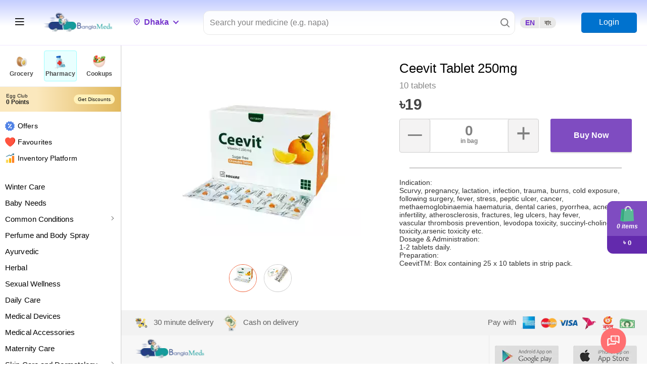

--- FILE ---
content_type: text/html; charset=utf-8
request_url: https://www.google.com/recaptcha/api2/anchor?ar=1&k=6LdiEyQsAAAAABPuosYxYfc1H8eGC26BiRq_Algl&co=aHR0cHM6Ly9jaGFsZGFsLmNvbTo0NDM.&hl=en&v=N67nZn4AqZkNcbeMu4prBgzg&size=invisible&anchor-ms=20000&execute-ms=30000&cb=ytrvpm64bqml
body_size: 48468
content:
<!DOCTYPE HTML><html dir="ltr" lang="en"><head><meta http-equiv="Content-Type" content="text/html; charset=UTF-8">
<meta http-equiv="X-UA-Compatible" content="IE=edge">
<title>reCAPTCHA</title>
<style type="text/css">
/* cyrillic-ext */
@font-face {
  font-family: 'Roboto';
  font-style: normal;
  font-weight: 400;
  font-stretch: 100%;
  src: url(//fonts.gstatic.com/s/roboto/v48/KFO7CnqEu92Fr1ME7kSn66aGLdTylUAMa3GUBHMdazTgWw.woff2) format('woff2');
  unicode-range: U+0460-052F, U+1C80-1C8A, U+20B4, U+2DE0-2DFF, U+A640-A69F, U+FE2E-FE2F;
}
/* cyrillic */
@font-face {
  font-family: 'Roboto';
  font-style: normal;
  font-weight: 400;
  font-stretch: 100%;
  src: url(//fonts.gstatic.com/s/roboto/v48/KFO7CnqEu92Fr1ME7kSn66aGLdTylUAMa3iUBHMdazTgWw.woff2) format('woff2');
  unicode-range: U+0301, U+0400-045F, U+0490-0491, U+04B0-04B1, U+2116;
}
/* greek-ext */
@font-face {
  font-family: 'Roboto';
  font-style: normal;
  font-weight: 400;
  font-stretch: 100%;
  src: url(//fonts.gstatic.com/s/roboto/v48/KFO7CnqEu92Fr1ME7kSn66aGLdTylUAMa3CUBHMdazTgWw.woff2) format('woff2');
  unicode-range: U+1F00-1FFF;
}
/* greek */
@font-face {
  font-family: 'Roboto';
  font-style: normal;
  font-weight: 400;
  font-stretch: 100%;
  src: url(//fonts.gstatic.com/s/roboto/v48/KFO7CnqEu92Fr1ME7kSn66aGLdTylUAMa3-UBHMdazTgWw.woff2) format('woff2');
  unicode-range: U+0370-0377, U+037A-037F, U+0384-038A, U+038C, U+038E-03A1, U+03A3-03FF;
}
/* math */
@font-face {
  font-family: 'Roboto';
  font-style: normal;
  font-weight: 400;
  font-stretch: 100%;
  src: url(//fonts.gstatic.com/s/roboto/v48/KFO7CnqEu92Fr1ME7kSn66aGLdTylUAMawCUBHMdazTgWw.woff2) format('woff2');
  unicode-range: U+0302-0303, U+0305, U+0307-0308, U+0310, U+0312, U+0315, U+031A, U+0326-0327, U+032C, U+032F-0330, U+0332-0333, U+0338, U+033A, U+0346, U+034D, U+0391-03A1, U+03A3-03A9, U+03B1-03C9, U+03D1, U+03D5-03D6, U+03F0-03F1, U+03F4-03F5, U+2016-2017, U+2034-2038, U+203C, U+2040, U+2043, U+2047, U+2050, U+2057, U+205F, U+2070-2071, U+2074-208E, U+2090-209C, U+20D0-20DC, U+20E1, U+20E5-20EF, U+2100-2112, U+2114-2115, U+2117-2121, U+2123-214F, U+2190, U+2192, U+2194-21AE, U+21B0-21E5, U+21F1-21F2, U+21F4-2211, U+2213-2214, U+2216-22FF, U+2308-230B, U+2310, U+2319, U+231C-2321, U+2336-237A, U+237C, U+2395, U+239B-23B7, U+23D0, U+23DC-23E1, U+2474-2475, U+25AF, U+25B3, U+25B7, U+25BD, U+25C1, U+25CA, U+25CC, U+25FB, U+266D-266F, U+27C0-27FF, U+2900-2AFF, U+2B0E-2B11, U+2B30-2B4C, U+2BFE, U+3030, U+FF5B, U+FF5D, U+1D400-1D7FF, U+1EE00-1EEFF;
}
/* symbols */
@font-face {
  font-family: 'Roboto';
  font-style: normal;
  font-weight: 400;
  font-stretch: 100%;
  src: url(//fonts.gstatic.com/s/roboto/v48/KFO7CnqEu92Fr1ME7kSn66aGLdTylUAMaxKUBHMdazTgWw.woff2) format('woff2');
  unicode-range: U+0001-000C, U+000E-001F, U+007F-009F, U+20DD-20E0, U+20E2-20E4, U+2150-218F, U+2190, U+2192, U+2194-2199, U+21AF, U+21E6-21F0, U+21F3, U+2218-2219, U+2299, U+22C4-22C6, U+2300-243F, U+2440-244A, U+2460-24FF, U+25A0-27BF, U+2800-28FF, U+2921-2922, U+2981, U+29BF, U+29EB, U+2B00-2BFF, U+4DC0-4DFF, U+FFF9-FFFB, U+10140-1018E, U+10190-1019C, U+101A0, U+101D0-101FD, U+102E0-102FB, U+10E60-10E7E, U+1D2C0-1D2D3, U+1D2E0-1D37F, U+1F000-1F0FF, U+1F100-1F1AD, U+1F1E6-1F1FF, U+1F30D-1F30F, U+1F315, U+1F31C, U+1F31E, U+1F320-1F32C, U+1F336, U+1F378, U+1F37D, U+1F382, U+1F393-1F39F, U+1F3A7-1F3A8, U+1F3AC-1F3AF, U+1F3C2, U+1F3C4-1F3C6, U+1F3CA-1F3CE, U+1F3D4-1F3E0, U+1F3ED, U+1F3F1-1F3F3, U+1F3F5-1F3F7, U+1F408, U+1F415, U+1F41F, U+1F426, U+1F43F, U+1F441-1F442, U+1F444, U+1F446-1F449, U+1F44C-1F44E, U+1F453, U+1F46A, U+1F47D, U+1F4A3, U+1F4B0, U+1F4B3, U+1F4B9, U+1F4BB, U+1F4BF, U+1F4C8-1F4CB, U+1F4D6, U+1F4DA, U+1F4DF, U+1F4E3-1F4E6, U+1F4EA-1F4ED, U+1F4F7, U+1F4F9-1F4FB, U+1F4FD-1F4FE, U+1F503, U+1F507-1F50B, U+1F50D, U+1F512-1F513, U+1F53E-1F54A, U+1F54F-1F5FA, U+1F610, U+1F650-1F67F, U+1F687, U+1F68D, U+1F691, U+1F694, U+1F698, U+1F6AD, U+1F6B2, U+1F6B9-1F6BA, U+1F6BC, U+1F6C6-1F6CF, U+1F6D3-1F6D7, U+1F6E0-1F6EA, U+1F6F0-1F6F3, U+1F6F7-1F6FC, U+1F700-1F7FF, U+1F800-1F80B, U+1F810-1F847, U+1F850-1F859, U+1F860-1F887, U+1F890-1F8AD, U+1F8B0-1F8BB, U+1F8C0-1F8C1, U+1F900-1F90B, U+1F93B, U+1F946, U+1F984, U+1F996, U+1F9E9, U+1FA00-1FA6F, U+1FA70-1FA7C, U+1FA80-1FA89, U+1FA8F-1FAC6, U+1FACE-1FADC, U+1FADF-1FAE9, U+1FAF0-1FAF8, U+1FB00-1FBFF;
}
/* vietnamese */
@font-face {
  font-family: 'Roboto';
  font-style: normal;
  font-weight: 400;
  font-stretch: 100%;
  src: url(//fonts.gstatic.com/s/roboto/v48/KFO7CnqEu92Fr1ME7kSn66aGLdTylUAMa3OUBHMdazTgWw.woff2) format('woff2');
  unicode-range: U+0102-0103, U+0110-0111, U+0128-0129, U+0168-0169, U+01A0-01A1, U+01AF-01B0, U+0300-0301, U+0303-0304, U+0308-0309, U+0323, U+0329, U+1EA0-1EF9, U+20AB;
}
/* latin-ext */
@font-face {
  font-family: 'Roboto';
  font-style: normal;
  font-weight: 400;
  font-stretch: 100%;
  src: url(//fonts.gstatic.com/s/roboto/v48/KFO7CnqEu92Fr1ME7kSn66aGLdTylUAMa3KUBHMdazTgWw.woff2) format('woff2');
  unicode-range: U+0100-02BA, U+02BD-02C5, U+02C7-02CC, U+02CE-02D7, U+02DD-02FF, U+0304, U+0308, U+0329, U+1D00-1DBF, U+1E00-1E9F, U+1EF2-1EFF, U+2020, U+20A0-20AB, U+20AD-20C0, U+2113, U+2C60-2C7F, U+A720-A7FF;
}
/* latin */
@font-face {
  font-family: 'Roboto';
  font-style: normal;
  font-weight: 400;
  font-stretch: 100%;
  src: url(//fonts.gstatic.com/s/roboto/v48/KFO7CnqEu92Fr1ME7kSn66aGLdTylUAMa3yUBHMdazQ.woff2) format('woff2');
  unicode-range: U+0000-00FF, U+0131, U+0152-0153, U+02BB-02BC, U+02C6, U+02DA, U+02DC, U+0304, U+0308, U+0329, U+2000-206F, U+20AC, U+2122, U+2191, U+2193, U+2212, U+2215, U+FEFF, U+FFFD;
}
/* cyrillic-ext */
@font-face {
  font-family: 'Roboto';
  font-style: normal;
  font-weight: 500;
  font-stretch: 100%;
  src: url(//fonts.gstatic.com/s/roboto/v48/KFO7CnqEu92Fr1ME7kSn66aGLdTylUAMa3GUBHMdazTgWw.woff2) format('woff2');
  unicode-range: U+0460-052F, U+1C80-1C8A, U+20B4, U+2DE0-2DFF, U+A640-A69F, U+FE2E-FE2F;
}
/* cyrillic */
@font-face {
  font-family: 'Roboto';
  font-style: normal;
  font-weight: 500;
  font-stretch: 100%;
  src: url(//fonts.gstatic.com/s/roboto/v48/KFO7CnqEu92Fr1ME7kSn66aGLdTylUAMa3iUBHMdazTgWw.woff2) format('woff2');
  unicode-range: U+0301, U+0400-045F, U+0490-0491, U+04B0-04B1, U+2116;
}
/* greek-ext */
@font-face {
  font-family: 'Roboto';
  font-style: normal;
  font-weight: 500;
  font-stretch: 100%;
  src: url(//fonts.gstatic.com/s/roboto/v48/KFO7CnqEu92Fr1ME7kSn66aGLdTylUAMa3CUBHMdazTgWw.woff2) format('woff2');
  unicode-range: U+1F00-1FFF;
}
/* greek */
@font-face {
  font-family: 'Roboto';
  font-style: normal;
  font-weight: 500;
  font-stretch: 100%;
  src: url(//fonts.gstatic.com/s/roboto/v48/KFO7CnqEu92Fr1ME7kSn66aGLdTylUAMa3-UBHMdazTgWw.woff2) format('woff2');
  unicode-range: U+0370-0377, U+037A-037F, U+0384-038A, U+038C, U+038E-03A1, U+03A3-03FF;
}
/* math */
@font-face {
  font-family: 'Roboto';
  font-style: normal;
  font-weight: 500;
  font-stretch: 100%;
  src: url(//fonts.gstatic.com/s/roboto/v48/KFO7CnqEu92Fr1ME7kSn66aGLdTylUAMawCUBHMdazTgWw.woff2) format('woff2');
  unicode-range: U+0302-0303, U+0305, U+0307-0308, U+0310, U+0312, U+0315, U+031A, U+0326-0327, U+032C, U+032F-0330, U+0332-0333, U+0338, U+033A, U+0346, U+034D, U+0391-03A1, U+03A3-03A9, U+03B1-03C9, U+03D1, U+03D5-03D6, U+03F0-03F1, U+03F4-03F5, U+2016-2017, U+2034-2038, U+203C, U+2040, U+2043, U+2047, U+2050, U+2057, U+205F, U+2070-2071, U+2074-208E, U+2090-209C, U+20D0-20DC, U+20E1, U+20E5-20EF, U+2100-2112, U+2114-2115, U+2117-2121, U+2123-214F, U+2190, U+2192, U+2194-21AE, U+21B0-21E5, U+21F1-21F2, U+21F4-2211, U+2213-2214, U+2216-22FF, U+2308-230B, U+2310, U+2319, U+231C-2321, U+2336-237A, U+237C, U+2395, U+239B-23B7, U+23D0, U+23DC-23E1, U+2474-2475, U+25AF, U+25B3, U+25B7, U+25BD, U+25C1, U+25CA, U+25CC, U+25FB, U+266D-266F, U+27C0-27FF, U+2900-2AFF, U+2B0E-2B11, U+2B30-2B4C, U+2BFE, U+3030, U+FF5B, U+FF5D, U+1D400-1D7FF, U+1EE00-1EEFF;
}
/* symbols */
@font-face {
  font-family: 'Roboto';
  font-style: normal;
  font-weight: 500;
  font-stretch: 100%;
  src: url(//fonts.gstatic.com/s/roboto/v48/KFO7CnqEu92Fr1ME7kSn66aGLdTylUAMaxKUBHMdazTgWw.woff2) format('woff2');
  unicode-range: U+0001-000C, U+000E-001F, U+007F-009F, U+20DD-20E0, U+20E2-20E4, U+2150-218F, U+2190, U+2192, U+2194-2199, U+21AF, U+21E6-21F0, U+21F3, U+2218-2219, U+2299, U+22C4-22C6, U+2300-243F, U+2440-244A, U+2460-24FF, U+25A0-27BF, U+2800-28FF, U+2921-2922, U+2981, U+29BF, U+29EB, U+2B00-2BFF, U+4DC0-4DFF, U+FFF9-FFFB, U+10140-1018E, U+10190-1019C, U+101A0, U+101D0-101FD, U+102E0-102FB, U+10E60-10E7E, U+1D2C0-1D2D3, U+1D2E0-1D37F, U+1F000-1F0FF, U+1F100-1F1AD, U+1F1E6-1F1FF, U+1F30D-1F30F, U+1F315, U+1F31C, U+1F31E, U+1F320-1F32C, U+1F336, U+1F378, U+1F37D, U+1F382, U+1F393-1F39F, U+1F3A7-1F3A8, U+1F3AC-1F3AF, U+1F3C2, U+1F3C4-1F3C6, U+1F3CA-1F3CE, U+1F3D4-1F3E0, U+1F3ED, U+1F3F1-1F3F3, U+1F3F5-1F3F7, U+1F408, U+1F415, U+1F41F, U+1F426, U+1F43F, U+1F441-1F442, U+1F444, U+1F446-1F449, U+1F44C-1F44E, U+1F453, U+1F46A, U+1F47D, U+1F4A3, U+1F4B0, U+1F4B3, U+1F4B9, U+1F4BB, U+1F4BF, U+1F4C8-1F4CB, U+1F4D6, U+1F4DA, U+1F4DF, U+1F4E3-1F4E6, U+1F4EA-1F4ED, U+1F4F7, U+1F4F9-1F4FB, U+1F4FD-1F4FE, U+1F503, U+1F507-1F50B, U+1F50D, U+1F512-1F513, U+1F53E-1F54A, U+1F54F-1F5FA, U+1F610, U+1F650-1F67F, U+1F687, U+1F68D, U+1F691, U+1F694, U+1F698, U+1F6AD, U+1F6B2, U+1F6B9-1F6BA, U+1F6BC, U+1F6C6-1F6CF, U+1F6D3-1F6D7, U+1F6E0-1F6EA, U+1F6F0-1F6F3, U+1F6F7-1F6FC, U+1F700-1F7FF, U+1F800-1F80B, U+1F810-1F847, U+1F850-1F859, U+1F860-1F887, U+1F890-1F8AD, U+1F8B0-1F8BB, U+1F8C0-1F8C1, U+1F900-1F90B, U+1F93B, U+1F946, U+1F984, U+1F996, U+1F9E9, U+1FA00-1FA6F, U+1FA70-1FA7C, U+1FA80-1FA89, U+1FA8F-1FAC6, U+1FACE-1FADC, U+1FADF-1FAE9, U+1FAF0-1FAF8, U+1FB00-1FBFF;
}
/* vietnamese */
@font-face {
  font-family: 'Roboto';
  font-style: normal;
  font-weight: 500;
  font-stretch: 100%;
  src: url(//fonts.gstatic.com/s/roboto/v48/KFO7CnqEu92Fr1ME7kSn66aGLdTylUAMa3OUBHMdazTgWw.woff2) format('woff2');
  unicode-range: U+0102-0103, U+0110-0111, U+0128-0129, U+0168-0169, U+01A0-01A1, U+01AF-01B0, U+0300-0301, U+0303-0304, U+0308-0309, U+0323, U+0329, U+1EA0-1EF9, U+20AB;
}
/* latin-ext */
@font-face {
  font-family: 'Roboto';
  font-style: normal;
  font-weight: 500;
  font-stretch: 100%;
  src: url(//fonts.gstatic.com/s/roboto/v48/KFO7CnqEu92Fr1ME7kSn66aGLdTylUAMa3KUBHMdazTgWw.woff2) format('woff2');
  unicode-range: U+0100-02BA, U+02BD-02C5, U+02C7-02CC, U+02CE-02D7, U+02DD-02FF, U+0304, U+0308, U+0329, U+1D00-1DBF, U+1E00-1E9F, U+1EF2-1EFF, U+2020, U+20A0-20AB, U+20AD-20C0, U+2113, U+2C60-2C7F, U+A720-A7FF;
}
/* latin */
@font-face {
  font-family: 'Roboto';
  font-style: normal;
  font-weight: 500;
  font-stretch: 100%;
  src: url(//fonts.gstatic.com/s/roboto/v48/KFO7CnqEu92Fr1ME7kSn66aGLdTylUAMa3yUBHMdazQ.woff2) format('woff2');
  unicode-range: U+0000-00FF, U+0131, U+0152-0153, U+02BB-02BC, U+02C6, U+02DA, U+02DC, U+0304, U+0308, U+0329, U+2000-206F, U+20AC, U+2122, U+2191, U+2193, U+2212, U+2215, U+FEFF, U+FFFD;
}
/* cyrillic-ext */
@font-face {
  font-family: 'Roboto';
  font-style: normal;
  font-weight: 900;
  font-stretch: 100%;
  src: url(//fonts.gstatic.com/s/roboto/v48/KFO7CnqEu92Fr1ME7kSn66aGLdTylUAMa3GUBHMdazTgWw.woff2) format('woff2');
  unicode-range: U+0460-052F, U+1C80-1C8A, U+20B4, U+2DE0-2DFF, U+A640-A69F, U+FE2E-FE2F;
}
/* cyrillic */
@font-face {
  font-family: 'Roboto';
  font-style: normal;
  font-weight: 900;
  font-stretch: 100%;
  src: url(//fonts.gstatic.com/s/roboto/v48/KFO7CnqEu92Fr1ME7kSn66aGLdTylUAMa3iUBHMdazTgWw.woff2) format('woff2');
  unicode-range: U+0301, U+0400-045F, U+0490-0491, U+04B0-04B1, U+2116;
}
/* greek-ext */
@font-face {
  font-family: 'Roboto';
  font-style: normal;
  font-weight: 900;
  font-stretch: 100%;
  src: url(//fonts.gstatic.com/s/roboto/v48/KFO7CnqEu92Fr1ME7kSn66aGLdTylUAMa3CUBHMdazTgWw.woff2) format('woff2');
  unicode-range: U+1F00-1FFF;
}
/* greek */
@font-face {
  font-family: 'Roboto';
  font-style: normal;
  font-weight: 900;
  font-stretch: 100%;
  src: url(//fonts.gstatic.com/s/roboto/v48/KFO7CnqEu92Fr1ME7kSn66aGLdTylUAMa3-UBHMdazTgWw.woff2) format('woff2');
  unicode-range: U+0370-0377, U+037A-037F, U+0384-038A, U+038C, U+038E-03A1, U+03A3-03FF;
}
/* math */
@font-face {
  font-family: 'Roboto';
  font-style: normal;
  font-weight: 900;
  font-stretch: 100%;
  src: url(//fonts.gstatic.com/s/roboto/v48/KFO7CnqEu92Fr1ME7kSn66aGLdTylUAMawCUBHMdazTgWw.woff2) format('woff2');
  unicode-range: U+0302-0303, U+0305, U+0307-0308, U+0310, U+0312, U+0315, U+031A, U+0326-0327, U+032C, U+032F-0330, U+0332-0333, U+0338, U+033A, U+0346, U+034D, U+0391-03A1, U+03A3-03A9, U+03B1-03C9, U+03D1, U+03D5-03D6, U+03F0-03F1, U+03F4-03F5, U+2016-2017, U+2034-2038, U+203C, U+2040, U+2043, U+2047, U+2050, U+2057, U+205F, U+2070-2071, U+2074-208E, U+2090-209C, U+20D0-20DC, U+20E1, U+20E5-20EF, U+2100-2112, U+2114-2115, U+2117-2121, U+2123-214F, U+2190, U+2192, U+2194-21AE, U+21B0-21E5, U+21F1-21F2, U+21F4-2211, U+2213-2214, U+2216-22FF, U+2308-230B, U+2310, U+2319, U+231C-2321, U+2336-237A, U+237C, U+2395, U+239B-23B7, U+23D0, U+23DC-23E1, U+2474-2475, U+25AF, U+25B3, U+25B7, U+25BD, U+25C1, U+25CA, U+25CC, U+25FB, U+266D-266F, U+27C0-27FF, U+2900-2AFF, U+2B0E-2B11, U+2B30-2B4C, U+2BFE, U+3030, U+FF5B, U+FF5D, U+1D400-1D7FF, U+1EE00-1EEFF;
}
/* symbols */
@font-face {
  font-family: 'Roboto';
  font-style: normal;
  font-weight: 900;
  font-stretch: 100%;
  src: url(//fonts.gstatic.com/s/roboto/v48/KFO7CnqEu92Fr1ME7kSn66aGLdTylUAMaxKUBHMdazTgWw.woff2) format('woff2');
  unicode-range: U+0001-000C, U+000E-001F, U+007F-009F, U+20DD-20E0, U+20E2-20E4, U+2150-218F, U+2190, U+2192, U+2194-2199, U+21AF, U+21E6-21F0, U+21F3, U+2218-2219, U+2299, U+22C4-22C6, U+2300-243F, U+2440-244A, U+2460-24FF, U+25A0-27BF, U+2800-28FF, U+2921-2922, U+2981, U+29BF, U+29EB, U+2B00-2BFF, U+4DC0-4DFF, U+FFF9-FFFB, U+10140-1018E, U+10190-1019C, U+101A0, U+101D0-101FD, U+102E0-102FB, U+10E60-10E7E, U+1D2C0-1D2D3, U+1D2E0-1D37F, U+1F000-1F0FF, U+1F100-1F1AD, U+1F1E6-1F1FF, U+1F30D-1F30F, U+1F315, U+1F31C, U+1F31E, U+1F320-1F32C, U+1F336, U+1F378, U+1F37D, U+1F382, U+1F393-1F39F, U+1F3A7-1F3A8, U+1F3AC-1F3AF, U+1F3C2, U+1F3C4-1F3C6, U+1F3CA-1F3CE, U+1F3D4-1F3E0, U+1F3ED, U+1F3F1-1F3F3, U+1F3F5-1F3F7, U+1F408, U+1F415, U+1F41F, U+1F426, U+1F43F, U+1F441-1F442, U+1F444, U+1F446-1F449, U+1F44C-1F44E, U+1F453, U+1F46A, U+1F47D, U+1F4A3, U+1F4B0, U+1F4B3, U+1F4B9, U+1F4BB, U+1F4BF, U+1F4C8-1F4CB, U+1F4D6, U+1F4DA, U+1F4DF, U+1F4E3-1F4E6, U+1F4EA-1F4ED, U+1F4F7, U+1F4F9-1F4FB, U+1F4FD-1F4FE, U+1F503, U+1F507-1F50B, U+1F50D, U+1F512-1F513, U+1F53E-1F54A, U+1F54F-1F5FA, U+1F610, U+1F650-1F67F, U+1F687, U+1F68D, U+1F691, U+1F694, U+1F698, U+1F6AD, U+1F6B2, U+1F6B9-1F6BA, U+1F6BC, U+1F6C6-1F6CF, U+1F6D3-1F6D7, U+1F6E0-1F6EA, U+1F6F0-1F6F3, U+1F6F7-1F6FC, U+1F700-1F7FF, U+1F800-1F80B, U+1F810-1F847, U+1F850-1F859, U+1F860-1F887, U+1F890-1F8AD, U+1F8B0-1F8BB, U+1F8C0-1F8C1, U+1F900-1F90B, U+1F93B, U+1F946, U+1F984, U+1F996, U+1F9E9, U+1FA00-1FA6F, U+1FA70-1FA7C, U+1FA80-1FA89, U+1FA8F-1FAC6, U+1FACE-1FADC, U+1FADF-1FAE9, U+1FAF0-1FAF8, U+1FB00-1FBFF;
}
/* vietnamese */
@font-face {
  font-family: 'Roboto';
  font-style: normal;
  font-weight: 900;
  font-stretch: 100%;
  src: url(//fonts.gstatic.com/s/roboto/v48/KFO7CnqEu92Fr1ME7kSn66aGLdTylUAMa3OUBHMdazTgWw.woff2) format('woff2');
  unicode-range: U+0102-0103, U+0110-0111, U+0128-0129, U+0168-0169, U+01A0-01A1, U+01AF-01B0, U+0300-0301, U+0303-0304, U+0308-0309, U+0323, U+0329, U+1EA0-1EF9, U+20AB;
}
/* latin-ext */
@font-face {
  font-family: 'Roboto';
  font-style: normal;
  font-weight: 900;
  font-stretch: 100%;
  src: url(//fonts.gstatic.com/s/roboto/v48/KFO7CnqEu92Fr1ME7kSn66aGLdTylUAMa3KUBHMdazTgWw.woff2) format('woff2');
  unicode-range: U+0100-02BA, U+02BD-02C5, U+02C7-02CC, U+02CE-02D7, U+02DD-02FF, U+0304, U+0308, U+0329, U+1D00-1DBF, U+1E00-1E9F, U+1EF2-1EFF, U+2020, U+20A0-20AB, U+20AD-20C0, U+2113, U+2C60-2C7F, U+A720-A7FF;
}
/* latin */
@font-face {
  font-family: 'Roboto';
  font-style: normal;
  font-weight: 900;
  font-stretch: 100%;
  src: url(//fonts.gstatic.com/s/roboto/v48/KFO7CnqEu92Fr1ME7kSn66aGLdTylUAMa3yUBHMdazQ.woff2) format('woff2');
  unicode-range: U+0000-00FF, U+0131, U+0152-0153, U+02BB-02BC, U+02C6, U+02DA, U+02DC, U+0304, U+0308, U+0329, U+2000-206F, U+20AC, U+2122, U+2191, U+2193, U+2212, U+2215, U+FEFF, U+FFFD;
}

</style>
<link rel="stylesheet" type="text/css" href="https://www.gstatic.com/recaptcha/releases/N67nZn4AqZkNcbeMu4prBgzg/styles__ltr.css">
<script nonce="9tXdjnKYRfjSKQkEpfn64g" type="text/javascript">window['__recaptcha_api'] = 'https://www.google.com/recaptcha/api2/';</script>
<script type="text/javascript" src="https://www.gstatic.com/recaptcha/releases/N67nZn4AqZkNcbeMu4prBgzg/recaptcha__en.js" nonce="9tXdjnKYRfjSKQkEpfn64g">
      
    </script></head>
<body><div id="rc-anchor-alert" class="rc-anchor-alert"></div>
<input type="hidden" id="recaptcha-token" value="[base64]">
<script type="text/javascript" nonce="9tXdjnKYRfjSKQkEpfn64g">
      recaptcha.anchor.Main.init("[\x22ainput\x22,[\x22bgdata\x22,\x22\x22,\[base64]/[base64]/[base64]/[base64]/[base64]/[base64]/[base64]/[base64]/[base64]/[base64]/[base64]/[base64]/[base64]/[base64]\x22,\[base64]\\u003d\\u003d\x22,\x22w70nCsKNwqbCjsO8CsOKw78XEMOgwotVTDLDhSzDp8O0bsOpZsObwojDihAkZsOsX8OXwqN+w5Btw5FRw5NFFMOZcknCjEFvw7EwAnVGGlnChMKlwogOZcO/w4rDu8Ocw4JhRzV5HsO8w6JNw59FLyEEX07Cu8K8BHrDoMOkw4QLOwzDkMK7wpfCiHPDnz3DicKYSlbDrB0YEVjDssO1wqTCscKxa8O8O19+wrc2w7/CgMOjw63DoSMsa2FqOhNVw415wowvw5wzWsKUwoZowoI2wpDClcONAsKWPQt/[base64]/DlRvDs8KaYsO8wrrDpizCs8OiwoMzwrIMwr5xAWjCoEsjIMO/woUMQk/[base64]/[base64]/Drj7CtMKkaMK2BcOyc8Obwpo4LMOcwq08w7hlw78VCjfDqsONGcO1JSPDqcKgw5rDhnQdwqwdHkcYw63DlRXCgcK0w7wwwqxPMlXCr8OJU8OyBRR0EsOcw6rCu03DuwvCksKsecKTw5c/[base64]/DqxQiwqxXw4jDqsOlwp/[base64]/W8OTw7k9WMK+wp46HcKow4J/XRXDv8KdJ8OMw6oSw4FjFcK/w5TDkcOswrPDn8OYfAQuc3Z6w7cmbljCpDMnw57CjlEqd3/DnsKkHhB6A3fDqMOzwq8Zw6HDs0vDnGnDrG/[base64]/[base64]/CusOMwoUhw5UyMMOUwokhPFdVb8KuUAzDnzPClcODwqxowqNAwpXCnwvCpS8JDRMyV8K8w6jCtcO/w75LbmVXw6UmFlHDpVY3KEwzw78fw6xkL8O1HMKKIjvCu8K8Q8OjOsKfWFfDrFVUExY5wr9OwqoUMkM5Pl0ewrnCjcOXLsOIw4bDgMOIaMKZwp/CvwkrdcKJwpEMw7ZSa3rDlnjCrMKVworClcK3wr/Ds0oOw7vDvWUow5cxQDh7bsK1K8KNBcOwwqPChsKdwr/Dn8KPAR0Cw78eGcO2wpXCvXQaScOGR8O7A8O4wojCjsOLw7LDr3oFScK0KsKYTH4VwrTCocOuC8KtZsKya1M3w4bCjwYkCAgdwrbCuFbDhMKIw47Dh17CiMOWLTjDuMO/CsKHwq/DrU9sQcKhccKFecKkNsOTw7jCnEnCncKAZ2ABwrtxNcKUFXRABsKYBcOAw4DDq8KSw6TCh8OMKcKcYBxDw4XCn8KJw65CwpXDvHfCh8OTwprCsQrCmBfDpGIpw7HCrFAqw6PCrlbDtWp6wo/DmFPDgcOKd1jCn8OfwoN9e8OmZWdoB8Kew604w4vDosKzw5rDkRYBbMOZw53DhMKRwoFgwrspf8KMc0jDqVXDnMKQwojCl8KVwpFXwpTDkHLDugnCisKlw7hLRWx+WXDCpFPDly/CgcKlwq7Dk8O2RMOOTcOjw5MjUcKRw4prw7Nkw5piwrlmA8OXwpnCjCPCuMKidE8zJcKVwq7DmCpOwrtMacKLOsOLZDDDm1h1LgnCmmllw4Q0JMKwK8KnwrzDrjfCtSjDvMKDXcODwq/[base64]/ClsKJw7E2QsOFCH5dBRNgHUcYwoDCpy8fwrHDkUrDn8KhwqMAw6XDqFURC1rDlkE0SlXDlh1ow4wnWA/Cg8O/wp7CmRhYw6JJw5TDucKmw5nDtWzCrcOUwrwewrzCpsOTS8KeK00Nw4E2KMKFUMK9ewpYXcKRwpfCkzfDigpVw4BEEMKFw7XDmcOTw6xfZsOUw7bCgFDCslkUU0Yyw41bFk/CgMKnw7VOATpkYUNHwr98w7YCLcKlGnV1woQgw7lOZiXDhMOVwoFww4bDrh5sBMOPNnh9asObw4zDvMOCPcKFQ8OTRMK/[base64]/w7fClAM0CMONNcOdwpnCqngnw47DrBzDkDvCgn/[base64]/w4nDssO7wojCm8KKbkLChS0Pwo3DiD3ClVPCgcKwJcOFw4UhHsKww5Fud8Oiw5BvVkgPw5pjwrHCj8K+w4nDi8OZZjx3XsOJwozDombCmcO6TMK4wojDgcOSw5/CiRbDlMOOwpoeI8O9V14MYsOiNGTCiUQkaMKgBsKJwqtNB8OWwr/CmwcXKHMVw7YIw4rDoMKMw4/[base64]/DgARqw6QnwozDv8OJUi5xw51awp/DssKYwoJTD2/CkMOIKMO6dsKVK3tAVSkeAcOJwqoYEC7CtsKvWcKgecK2wrvCp8O2wqt9b8KJAMKAIU1nbMKBdsOeAcKEw4opE8OdwojCv8O9YlfDg0fDisKuTsKAwoAywrnDisK4w4rCqMKyB0PCvsO6R17DgMKsw5LCqMKbWz3CvcKtKcKAwpQSwqXCg8KUVx/CqllSecK/wqLCkAbDqWACNk/[base64]/DmTMJAMKiworDjQ7Dmx8/EUjCpsO/F8OOw53DiCjCr3EQw4ETwqPCnwHDtxjDgcKBO8OWwq8YGGrCk8OyF8KlcMKqR8OATsOWAsK4w7/[base64]/[base64]/JsKnwrIMFSfCsUxYwovDoMOOK8KQFsKrw7gSEMO3w7/Ds8Knw5lgTcOIw73DlAd9ccKmwr7Cj1bCv8KOTCJReMOdKsKPw5VvH8KGwqo0U1Qvw7MhwqU+w5jCrSjCqsKGEF1+wpMRw5ABwoMTw4V2PcKgW8KoFsO6w5F7wokxw7PCoDxWwqp9wqrChR/[base64]/wpXCiG3CmxrDixzDjsK+DsOuw60WLcO4JXvCp8O+w6vCrCsQHsOAwqzDnV7CqC94AcKRQF7DoMKxLyXDqRDCm8KbK8OKw7d3PX/[base64]/w7nDjWpgXcO5QsKKwocWMxbCgygbw4cqA8OywpFwBRHDhMKGw4IQTU8dwo3CsG5oF3IPwpNkcMKDCMOhHnwGTsOCAX/Din/DvWQiGCZzbcOgw4TCoWJuw64GBUorwqRcVEDCrFbCpMO1aht4aMOTJcOrwpg+wqLDosKpJ3d/w63Dn0lKwpwTP8OjXToFQ1MKXMK0w4XDvcO1wq7CkcO4w5VxwopGbDXDlcKdd2HCjS0FwpFPa8KPwpjCrsKYw5DDoMO5w4BowrcDw7XDmsK5McK9w5zDl018DkTDnsOdw6xQwos4w5A8w67CuDJWekdIDEYQXMOwPMKbTsKrwrXDrMKsLcO/w7ROwqVgw70eGi7CmDMcWSLCtDLCoMOWw6PCk31UfMOiw6nCjcOPRsOpw6/[base64]/CmsK0w4bDqjTDlMKfw5rDiTRBw5FbWMO+ClAPcsKbaMOsw73DvhTCkkx6MGPCncONOGlfCl1cwpfDrsO3PMO2w7gYw7kDKUladcObTcKEw5DCo8KcbMKkw6wxwqLDvnXDrcOSw5DCr20Vw6VDwr/DpcKyKk4WF8OafsKWccOawolzw7A1Mh7DnmgQV8KqwoICwqjDqC3Cgg/DtwXCnMKPwojCksOeWhA0QcOSw6/Dt8Ohw4rCq8OxDmHCkFDDvMOcdMKGw5NRw6PCm8OdwqJVw7UXU2IRw6vCvMOMEsKMw6Fjwo/Dm1PCjhXCpMOIw4nDucKaVcK6wrg4wpjCrcO8w4pEwo/[base64]/[base64]/[base64]/Dt2nCmcK2w4bChWNIesOZwpfDlCtkwoPDriDCjhDDncKNYsKlQX/[base64]/[base64]/CqsKkwqnCgMOJw5HDhMOdwozCqBjDr8Kaa8KFwopnwpjCh1fCiwLDlm4HwoRAdcONA23Dr8Kvw6ZTcMKkAknChwEEwqTDlsOBQ8K3woVgGMK6woddeMObw5IyEMKPAMOneXg3wozDpyvDlsOgKMKLwp/Dv8Olw4JJw5DCs3TCr8OBw4rChHrDmsKyw6lLw4DDhhxzw6V/DFjCoMKWwofCgzxPcMOORsO0JzonfFvDscKTwr/Co8Kcwr8IwofDn8OIEyMcw7nDrm/Cv8KmwrYqO8O7wpDCtMKvbwbDpcKmTWrCjRUiwr/Duy9dwpxrwowCwo8Rw6DDt8KWAsKNw6IPZQhkA8OAwoZLw5IbWTUeBwjDkw/CsFElwp7DowZXBGZhw5NCwonDrMOkK8Kjw77CusK1JcOoNsOkwqFYw77CmxFnwoFcwr9UEcONw77Co8OlZkPCqMOOwoUDBcO3wqPDlsOFCcOBwo9qairDlmYmw5DDkQPDlMO+GMO5MgJhw77ChTs2wohhSsOyCUzDs8K8wqMjwo7DscK/WsOnwq8FNMKbBMO+w7kIw6AGw6/CssO9wo07w6jCpcKpwq3DmcKMOcO8w68RbVdCRMKJZGLCrEDChjXCmMK2UA0kwodOwqgWw7fCrndYw6vDosO7wrFnA8K7w6/[base64]/CqE3Dmgc8w7AGw75rwpLCkjwaw4A8wqxtwr7CosKxwp8HNwNrGFE/[base64]/w5dgw6dgTcOSw4rDgHkHJzXDiMKHwqhzwoMgd8Kpw69GVUvCsC5/wrgrwqzCvC7DvSQ0w5jDmHbCmgzCnsOQw7UDGgcYwq1gNsKkIcKcw6zClXDCkTzCuwrDvcORw7/DpMKSXsONBcOiw6RrwosTFmJCP8OKCMOfwqgTfFZOG34aScKOHUxjcCzDm8KCwoM9wosyCxLDu8OydMOADMKaw6TDr8KyHSpow5nCmAlJwpVwDcKbS8KYwo/CvF7CgMOpaMKXwqhEUiHCp8OGw70/[base64]/CqMKnwobDjcOZw4RJDGrDrcKSw4nDj0IKwqsSD8KDw5HDujLCpAZ+EsOyw7kZPHY2JcOUIcKXKmDDnEnCrhs+w57CrFJ4w5fDtRtpw73DqD44SzQcIFvChsKxIhFbcMKrOiQfwpYSDRE+YktDTH0aw6/ChcKUw4DDri/DjwRJw6Uew57CoQLCpMOjw4FoMh8SPcOmw6jDg0hwwozCnsKuc3zDjMORJMKOwo8owoXDsWQDRiopIHPCqkN/LsOIwo0hw7NOwqlAwpHCn8OIw61NUEs0H8Kjw41NL8OafsOFFy7DuF9Zw5jCm1/Dp8KIVXPDt8OCwoHCrEMJwpTCm8KGbMO9wrnDvl0JNU/[base64]/BcOZwqdUw5XDjcORw6fDtsKMKcKqw5LDkHkhw75rw5Z/[base64]/CgcOwwpvChQgyw4R7w5bDlMOCFMKUw7nCvcKCQMOeKiJEw6hhwrhCwr/DvhbChMOQEGoxw4bDhcKcVxgJw6zDmsOrw7gOwqvDg8OUw6DDu2ogW17CiC8gwrPDmcOaPR/CtcO2ZcOiBsOyworDm0xwwpDCjxExPV/[base64]/[base64]/[base64]/wrZrw5wNKsKSC8O0wqvCiEVPwqDDmmpIwoPDqlTCgAQrwroDOMOXacKyw78nEErCiwAFF8OGGEzDn8OOw65Lwpsfw6skwojCkcKkw43Cg3PDo115AsO2bHBtT2zDtT1ewqTChFXDsMOgJUEUw6o+PXFvw5/CjcONI0TCjGgZVsOuCMK8DMKxNMO7wpB3w6XCoAw7BUPDvVLDt3/CqkVJXMKiw5lZBMOfI2QzwpHDusOmCFtPesO8CcKawoHDrBvDlwoROiBNwpHCo2PDg0DDu3BPNRNuw6vCm0HCssOBw4wow6hxcX93w6o0OD55GsO2wo4gw60dwrBCwoDCuMOIw53DlBTCoyjDpMKzN1lbcCfCkMOdwq/[base64]/QQoAwpI9dXfDpzDCi2F5wpbCpcKhwr9Ew7PDjsOgZEsVUMKGVcKkwqF3EMOxw5RDVUI0w7bDmzMfQ8OUdcOmIMKNwqcnYMKjw7LChngpCwRTQMOVDMONwqMrM0/CqXcgLsK9wq7DqlvCkRRywoXDiSjDgsKGw6TDqkw3GlptE8Kcwo8CCcOawqTDrsO5wqrDlCUxwoopfEYuBMOMw43Cs3YyZsKlwpPChEJgFk7CjBY2ZsOjS8KIERvCgMOKNMK/wo8AwqHCjjXCkA8FOAETdknDkcOwTkTDqcK8X8KZJ0kYLMOGw7cyS8KMw6gbw6XCvATClMKGSGPCm0PDvlbDoMKxw7x1Z8KRwqrDsMOcBcOjw5bDkMOswppewovDmsOlOzcRwpTDmGI6bQ/CnsO2YcO5Lx8BQMKTD8KFSEFtw6ADBhzCshvDsw/[base64]/CrMO3CcO0wobCqEfDqMOIwphmwpJyw6pKH8KtKH/DocO2wqXDksO1w4gzwqoWITnDtFg9RsKSwrHCsmLDmMOjWsO9c8KEw652w7jDvCDDk1RTXcKCRMKBK2R1AMKcQcO+woFdLsKOfWzDrcOAw6/DtsKMeGzDlk8NR8K4IETClMOvw4gbw7tvCW4PV8K0eMKXw6/DucKVw7DCosO0w4rChUfDq8Kjw54GHj/CmnbCvsKhecOtw6LDiyJ7w4vDqTopw6XDvBLDgA8uU8ONwoQFw7Z9w4TCusOTw7rCgmg4XSjDrcO8RmJVPsKrwrU5DUHDkMOEwrLCjjVIw6cQTlgRwrICw6PCgcKsw6sAwpbCq8OrwrdXwqIXw4BiL2/DhBVTPjBlw6J9QzVeGMKuw73DmF9uO20Xw7HDncKrclw1WgJawr/[base64]/w6DDiVjCsQhdw68dw4/[base64]/CpnxzCEFUw6QTVh3ChT40SC/ChhHCo0pKXR4XWkrCusOkesO4dsO/w6DCoT/DgsK7L8OEw79pQsO1W1nCgcKsPmlDDMOGKmvDjMOjQRrCocKhw6/[base64]/[base64]/[base64]/CoyjDsgVTw53DiyrCmcKlw70BQ8KGwqLDgUfClW/Dk8K5wq0rVWdDw5IawqEYdcO9WcOYwrrCqFjCgU7CtMK6ZwtDdMKpwpbChMO5wpvDpMK3FB8bXwjDgCfDtcKmRHEII8K0eMOkw7nDl8ORMsK7wrkiSMKpwo5qPsOIw7/DlSd4w4LDuMKfQcOVw6wywpJQw4fCm8Opa8Kywpdcw73Dj8OVL3/[base64]/[base64]/CrcOvwofCoinCusKdP8KMw4zDp03CmsK3wro6wqLDiDNaTxQtWcOfwq4XwqLDqMK8MsOlwqHCvcKhwpvCtsOIAwgLEsK2FsKWXRosIWHCsXR9w4AcCFvCgMK/U8OJDsKewrIGwrbDoiVew4bDkMKDZ8OnMl7DlsKlwqNWcAjDlsKOf3F1woQqasOdw5dtw4vCiS3Clw7CiDPCnMOvIMKpwrXDrSrDvsKPwqvCjX5NOcK/CMKtwpzCgBHDt8K9R8KUw5jCgMKLIVVZw4zDkFfDrQjDkld6e8OVbmpvGcKOw5rCqcKMOEfCuijDji/[base64]/EGgfdRZ2eMKww4M8KFrCjcKbJcOIw6IxUFrDlBTCmXzDhsKpwpLCgQR4Untaw6pNHWvDiwVkw5oCO8KqwrTDq1rCqcKgw6dBwr7DqsKwUMKGcWvCj8O6w4nDtsOtUsORw7bClMKiw4FWwrk5wrBMwrDCmcOMw48WwojDqsOaw6DCvwx/NcOQUMO/R0nDvmcfw4vCo2Ekw6jDtRlxwpgZw6DCnAbDu0YDIsK8wo9pCcOcAcK5HcKrwrYNw5rCtEnCvsOHEhYzHzLDlE7CqyFiwrl/VsO0K2NjdsOTwrnCmz1FwqFmw6XCkQBKw7HDsGkPXh7CncOSwookdsOww7vCqMO8wptQLXPDiG8AHXUFWcOFKGBEQAfCtMOZT2YrUHlhw6DCjsOPwq/Cp8Ojel0WC8K4w48GwpA3wprDsMK6PwbDsDp0XcOwcz/CiMKlOxjDpsKOHcK8w75ewrLDoAzCmH/CtQDCgFXCml7DmsKcPwY0w6Ffw4IhBsK2RcKNJyN6JjzCvjnCnhPDpivDuXDDjMO0wqx7wqLDvcKAKF3Cuy/CicKFfhrCiVjCq8Kqw7csS8KGWkMRw6XCol/[base64]/LMKfHh9AXCrDpBpZOChuw5fCgy/CssOGw6HDn8OLw4kaOTXCkMOAw6YSXA3DucOcRkhrwo4AWm9FNcOSw5XDtcKPwoF/w48xBwDChEN0NMKiw6hWS8KQw71awoxMdMKKwpA1Tgo+w5Y9SsKdw405wqLCmMKcf1jClMKVGQcDw5QUw5ttYXfCmsOTOHDDjSYzTAIVeRAOwpNtWCHDgBLDrMKkPQNBMcKeMMKkwrp/ZSjDj0jCm3krw5MnE1nDucKLw4fDkCLDmMKJZ8Ogw4h+J39QaQjDtjF0woHDiMOsXyfDjsKtEzBYNsKDw6fDtsO4wqzCtkvCkMKdC3fCnsO/w5kowo3DnRvCvMOmcMOsw7JjeEpHwpHDhg9AaULDvRo/ZCY8w5hdw7XDv8OVw4gwMj5gLA03w4jDs1vCr2EECMKQEzLDvsO3dRPDkhnDtsK9GBtiYMKrw5/DhXQ2w7bCg8OjecOKw6TChsO9w71Dw5jDqMKsWBHDoW90wojDicOKw6AdeSTDqcOUasKXw6gDEMOSw6vDtcOnw4HCqMOmE8OEwp/DjMKfRygiZw5jP2k3wo06cB5tDE4qF8OgMMOAR2/DmsO/FDYcw6/[base64]/WsO3wqLCrw7DpcKkHsOmfi9rwr7Dn8OdaBoOwqIeccKBw6PCo1zDicObfSHDlMKfw6bDj8Kgw716woXDm8ONaTVMw5rCmTfDhzbCnHlWQiofERgkwp7DgsOOw6JOwrfCncK5SQTDgcK3VUjChXbDt23Djh4Nwr48w4LCiEl1w4TCtEdAD3TCuA40Xk/DkD18w7vCu8OnPcOXw5HCjMK1KMOsLcKDw6F2wpJYwoDCvBLClFQfwqjCmiVvwpbCl3XDocOWOMKgbG9NRsOseWJbwofCmsKEwrsDf8KHcFfCvyXDuzbCmMKSNQhzfcO7w5XDkg3CpcOkwqDDmGRWZmDCj8OJw5zClcOxw4TClzFGwq/DucOJwrIcwqAPwp0QH2J+w4/DoMOXWiLCgcOCATvCnG/[base64]/Ci8K0w6XCjnHCmTpJw4kMw4I/GXrCvwnDvhAnNsOhwrg0UCzDj8O2Y8OjAMK3b8KIR8O3wprDiUrChXPDoDJcXcOxO8OMHcOnwpZ8ekYow68EPWFXGsKlOSg5IsOVXB4/wq3ChUgHZzJcCMKhwoNDWyHCk8OVKMKHwobDvk5VWcOfwohjLMO0NgBPwqNEcTrDrcO9RcOdworDpnrDpzMjw61VXMKMwqnCo0NwWcOlwqY5CcOGwrBfw7XCtsKuOyHCk8KCF1vDigIaw7YvZMKEUcO3N8Kpwo1ww7zCvCNZw6slw51Ew7J2woNdVsKWZnpWwqs/wr16P3XCl8Otw77DnBULw7UXZ8Ocw4fCusKrTCgvw4bCgEnDkxHCs8KhODsIwpnDsGg8w6bCtRx0T1fDqMOUwrUUw5HCo8Odwp87wqw3AsOxw7rCsFTDnsOSwoTCo8ORwpEaw49IJz7DhRtFwqR5w7FPGB/DnQBhDcO5aDE0cg/DisKbwrDCn3/[base64]/[base64]/Z8KDZljDt2ZTwq7Dm3RJbwrCtcK2VnoAMcOOM8Kgw4ExQ2nDscKpOsO/XG/DiFXCpcK4w7DCmjdSwpciw4Zew7nCtgPClMOCFQg1w7EcwqrDucOFwrDCn8K8w614wozDhsOZw5XDvMKpwrfCuCLCiX4RNhkkwpTDvMOLw6tCVVsOfBfDgiRHPMKww580w4XDncKfw5nDqMO8w6MVw60qJsOAwqUgw6FUJcOrwrLChU/CmcOEw5zDlcOAFMKSecOQwpBfBcOIWsKUVl/ClsK2wq/Dr2vCqcKywqtKwrnCv8Kyw5vClCtuw7DDpsKDOcKFTcO1PMOwJcOSw5dSwrHDlcOKw6bCicOgw4/[base64]/DgMKRwpsFw6LCmFI9wrfCp8K9wrXCjifDj8OJw4bDg8ORwpRjwqdjGsKBwr3CksKVMsOkOsOawrPCoMO2EEzCvz7DmB/[base64]/[base64]/DmksewqUuLm7DlDTCiFLCgXvCq8OFw7TDncOhwpHClD/DtGvDp8KQwq9eD8Orw5s/wrHDqGhbwpoJDSrCugfDtcKVwotyBGHCoDDDu8KZTlDDjnceMkYxwogdV8K5w6PCucK2U8KFGWR/[base64]/[base64]/Dm8K5Gj7DrU3CgVkUd8OISBTDvlLDs2jCg0fDgyXCrz8AEMKWasK7w57DtcOwwo7Cnw7DnFTDv2vChMKjwpoFGBLCth7DmT3DtcKpCMOuwrZ/wpU2AcKbVGcsw5pEbwNfwpTChMOgWsKfCgrDhWzCp8OQwqbCoildwpHCrXXDtlUmFBLClGojekbCrMOMDMO9w6YKw4FZw5FQbT91FGnCg8K+w6DCvW9zw6nDsRrDlR3CosKRw4k6dEoIXcOMw4PDucKHH8Ohw75Rw647w4BnQcK3wq1Pw7Eiwql/H8OjMC1dTsKOw6dowpDDscKDw6Uew7bDpVPDnxzCpsOlOlNZGsOPdcK8EnEyw4sqwqhzw6Fswqgqwr7DqDLDrMOZdcKgw5B/wpLDosKocsKKw4DDgQ5gFj/DhirCm8KpKMKGKsOyJRpaw4scw7bDjH8DwrvDtmhFUcKkUGjCq8OMEMOQeFlBGMOfw5Exw7E7w6bDhBzDhxtpw5syQVHCusOjwpLDg8KcwoVlYChaw7xKwrnDjsOqw6Q5woYswpbDmW4Cw4x/w7tSw7Unw5Ncw4DCnsKxPkbCvXh+wqB9KhoHwr/Dn8OUDMKWcEbCqcOUJcKXwqXDmsKRH8KUw6/[base64]/Cm8Osw4spw5jCs8K6w5kjYnFUEiRNw6Jvw4TDncKeUcKwB1DCmMK1wrHCg8O2CMONTsOjI8KtYcKCdQvDpCTCuinDnk/CvsO2Nx7Dqk7DiMK/w6UswonDiyMowrDDiMO3OcKHJH1uS3QTw6E4VcKhwpjDpENxF8KTwoAnw7gDA1LChgUcZmM4QSbCq2dPOj7DlXLDhlpbw6TDlGlkw7XDr8KVT2NUwrzCv8KTw6lPw6k9w4t3TcO/wqDCgQTDv3PDu1dSw7HDlkjDs8KGwp48wq01VMOhwrjDicOOw4Z1w48WwoXDlg3CmkZ8RhPDjMONw6XCtMOGLsO4w7nCoSXDqcO6NcKZE3A6w7jCuMO0JFwPTMOFABYZwqgowpkHwoI1U8O6CWDCmcKiw7JLbcKhchdfw68kwp/CgBxMXsKkDVbCjcOZOkPCvMO/LB10wpVlwr87YcKIwqvCvsOpB8KEVg9bwq/DlsO1w75QL8KWwrJ8w4TDlCgkR8ONcnHDl8OBaVfDhHnCtAXCucK/wonDusKqMC3Dk8OGGw5GwqYiEWdQw5lZFnzCpzDCtTAZNMOMX8Kqw6/[base64]/DlAEZwoNSw6BDwpgewo4BwroJQE7DhF3DpsOhBwZSHDjCp8OywpUTOw3Cs8OdMF3ChjbDlcK1MsK9O8KIAcOJw7JSwqbDvGDCvBHDthx+w4LCqsKjDj9tw4doTMOmYsO3w5YtN8O9P0xrQXJCwo81EgvClyHCiMOpbWjDtsO/wp3DjsK5KSETwp/CksOSw5XCqFfCvSAJYDZrM8KqAMKkLcOOVMKJwrBOwo/[base64]/[base64]/[base64]/IUDDk1PDkMOoWx9bw6ZWPQwkWcKlW8OgFnfCtVXDj8Ozw4cmwohHUkFbw6Igw4zDvATDt0c3HcOsCX0nwrhCOcOaKcO7w63Dqz0XwoUSw5/Cr3jDj3XDlsOxJl/[base64]/[base64]/[base64]/CrAoKw4fCpcO3XCnDiMO4w4XCisO0bw1PwqLCuBcoEVkXw7rDr8OAwo7CmmxjAFHCmiLDpcKcA8KDMDpRw5HDqsO/KsK1wohrw5ZPw6/CqxPCtzwbGVDCg8Kld8K5woMSw6vCsyPDlkUqw6TCmlLCgsKJDng4OAxkZhvDhiBlw63DkUHDmcK9w6/DkB/Ch8OweMKNw53Cn8OTPcKLDhvCqzskSsOuW2DCt8OoScKbS8K3w4bCm8KqwpIVwpLDs2DCsAlaelhTdXzDr0nCvcOVXMKTw4zCicKiwr3DlMOWwoRQYXMMMDgDRUEvSMO2wqnCvzbDrVUSwrlEwozDt8KTw6dcw5/CssKSSCsbw5oJTsKOXAfDjsOrHMKQZDJXw77DiALDqcK7dGIsL8OtwqjDiUQdwp3DusOfw519w47CgSt6OsKiTsO7PG3Dr8KtWRdAwo0FXsOaD1zDo2h0wr47wq03wol7GgLCsRPCg1rDgx/Dt2zDtMOcFTRdTBkiwo3DvEwpw7jDmsO3wqATwp/DhsOycFghwrdzwqdzccKPKFDCvF/CsMKdb0hANU3Dl8K1VCDCqzE/w5w8wqA5DQ4tEGbCocKrUFrCvcO/Z8KUd8OdwoptbsKcf3oBw5PDjWDDlxg+w4FMUxpFwqh0wqTCvQzDtW46V0N9w4jCvcOQw7whwp4bOsKkwrMRwr/Ck8OuwqjCghjDmsKZw6PCpExSAj/[base64]/wokfZcOLwrTDsi/Dj3HCl2sFw51Rw43DuBTDtsKeLcO0woLCvcKzw4YMGwvDlSN8woNVwpFBw5thw6RrBMK2HQbCq8ONw4nCtMKUfmZWwqENSipEw6nDi3rCkFYGR8KRJADDpDHDr8KQwozCsyouw4DCrcKrw5UzJcKRwpnDmzTDrHrDmwRlwpvCrnTDs0dSM8OuEMKqwo7Dnh/DhiTDqcKRwqADwqsPH8O0w740w7EvSsKLwqE2IsOTeHhlJMOWAMONVy1dw7VGwrjCqcOSwr84wpHCpBnCtgtuS0/CuzPCg8KQw5NQwr3CjSbCsjsQwrfCm8KlwrPCklMow5HDrHjCmcKBWMKgwq7Cm8OHwozDh1c/wrJywrvCk8OfAcKuwqHCtgMSDi9zU8Ksw71NXSEhwoVVWcOLw6HCpMOQGgrDicOZQ8KVX8KDJGgrwqjCg8Ohd1HCpcKrNF7CvsK6eMKIwqQbeiHCvsKhw5XDmMOGB8Osw5EQw4EkMxUwZG5HwqLDuMO+WwQeAcKww5rDhcOfwqw/[base64]/DxTCjsKuBMOtw7RJwoLDqCJWwrlaI3/DqwEmwpgEJwNuSV7Cu8KMwqHDvcOFVgdxwqfChVMXW8O1FDNbw5pwwpbCikvCukfDn0HChcOwwpkkw7BQwpnCpMK5XMOKVBzCpsOiwoIbw4BEw5dxw7kLw6g5wptKw7YIA2Vxw54IBGUUcivDq1low5DCiMKGwr/[base64]/ChzoLb8KcaHcLWsOiWcOuwoHDp8ODw4otw6HCr8OwSXTDg2trwp3DlDRXd8K/[base64]/CozPDo3/[base64]/[base64]/CkcObYAfDoMOvwq/DsmI3w41MwpVCD8KTwpkiwqvCuBgdGz4Fwq3DlEHCtnA8w4EewoDDlMOFE8KuwqMUwqc2c8Ohw7k5wr8ww7DDtFDCisOQw7FiDGJNw7ttAy3DimHDrHdDMCVFw6JMO0wGwpV9CsKhb8KRwoPDgmnDucOBwqLCgMKkwrBULQ/Clh40wrAcJMKAw5rCjlNiI0jDg8K9McOMeQg1w6LChQzCqE1ww7xnw6bCtcKEawkvenJTT8KEWMO5esOCw7DDnsKZw4k5wr09CkHCucO6OGwyw6PDqcKUbgkpY8KQNW3ChV4Kwq0iGMOFw6wrwpExIGZFFAEww4BZKcOXw5TCtz0LYiLDg8K/CnfDpcOPw49gZjZvP0HCkUnCpsKNw6PDmsKLDsKrw78Iw7rCjMKaI8OIdsOjJ0VKw6lvccOPwpJJwpjCgF3ChcOYMsK/wqPDgH7DqmTDvcKZRFYWwroAQnnCr0zDokPCgsKQUHdrw4LDsxDCgMOVw6bChsKRKR1VRcOiwp/CnGbDgcKqM0FywqMdw4fDtWHDtiBDCMO7w6vCisOQJGPDvcKUQzvDgcKUQwDChMO5XAbDmzVpOsKVWcKYwoTDiMKxw4fCkX3ChMOawptZZ8KmwoJkwprChV7CnQTDq8KqNlDClRXCjMOqDkzDocO/w6jCrHNEPMKpYQ/DjcK/XMO3fMKUw79CwoRWwo3ClsKkwpjCp8KswoUEwrbCmMOswo3DkGnDvkAyJyQISx9bwo58D8O9wqsjwovCknIvJl7Ctn08w5AIwpFFw4rDlTXCvXQEw4LCvHh4wq7DpCTDuT8T\x22],null,[\x22conf\x22,null,\x226LdiEyQsAAAAABPuosYxYfc1H8eGC26BiRq_Algl\x22,0,null,null,null,1,[21,125,63,73,95,87,41,43,42,83,102,105,109,121],[7059694,183],0,null,null,null,null,0,null,0,null,700,1,null,0,\[base64]/76lBhmnigkZhAoZnOKMAhnM8xEZ\x22,0,0,null,null,1,null,0,0,null,null,null,0],\x22https://chaldal.com:443\x22,null,[3,1,1],null,null,null,1,3600,[\x22https://www.google.com/intl/en/policies/privacy/\x22,\x22https://www.google.com/intl/en/policies/terms/\x22],\x22yBZLpzQ1sjpCN43RWsZZZxtGAdnYLgnOHWV0Q37cTQQ\\u003d\x22,1,0,null,1,1770139527224,0,0,[170,8,216],null,[105,117,108],\x22RC-1u5ASN3VX89K2w\x22,null,null,null,null,null,\x220dAFcWeA5w2YNE2r1nMPzb2tK3ata37UzEOGU5w3JRboamuXUX3fGAMZkQy09vQG2ShJKWhH7v2JPjIE6_VkM5oYMa3Wyio7oirw\x22,1770222326918]");
    </script></body></html>

--- FILE ---
content_type: application/javascript
request_url: https://chaldal.com/cdn/EggShellIntegration.6808446668a929a5da8f.js
body_size: 809900
content:
/*! For license information please see EggShellIntegration.6808446668a929a5da8f.js.LICENSE.txt */
(()=>{var e={65651:(e,t,n)=>{"use strict";Object.defineProperty(t,"__esModule",{value:!0}),t.NetInfo=void 0;var r=n(14655),o=function(){this.connectivityChangedEvent=new r.default};t.NetInfo=o},57966:(e,t)=>{"use strict";Object.defineProperty(t,"__esModule",{value:!0}),t.DeviceNetworkType=void 0,function(e){e[e.Unknown=0]="Unknown",e[e.None=1]="None",e[e.Wifi=2]="Wifi",e[e.Mobile2G=3]="Mobile2G",e[e.Mobile3G=4]="Mobile3G",e[e.Mobile4G=5]="Mobile4G"}(t.DeviceNetworkType||(t.DeviceNetworkType={}))},63023:function(e,t,n){"use strict";var r,o=this&&this.__extends||(r=function(e,t){return r=Object.setPrototypeOf||{__proto__:[]}instanceof Array&&function(e,t){e.__proto__=t}||function(e,t){for(var n in t)Object.prototype.hasOwnProperty.call(t,n)&&(e[n]=t[n])},r(e,t)},function(e,t){if("function"!=typeof t&&null!==t)throw new TypeError("Class extends value "+String(t)+" is not a constructor or null");function n(){this.constructor=e}r(e,t),e.prototype=null===t?Object.create(t):(n.prototype=t.prototype,new n)});Object.defineProperty(t,"__esModule",{value:!0}),t.NetInfo=void 0;var i=n(57966),s=function(e){function t(){var t=e.call(this)||this,n=function(){t.connectivityChangedEvent.fire(navigator.onLine)};return"undefined"!=typeof window&&(window.addEventListener("online",n),window.addEventListener("offline",n)),t}return o(t,e),t.prototype.isConnected=function(){return Promise.resolve(navigator.onLine)},t.prototype.getType=function(){return Promise.resolve(i.DeviceNetworkType.Unknown)},t}(n(65651).NetInfo);t.NetInfo=s,t.default=new s},62648:(e,t,n)=>{"use strict";t.default=void 0,n(57966);var r=n(63023);t.default=r.default},84392:(e,t,n)=>{"use strict";e.exports=n(62648)},43937:function(e,t,n){"use strict";var r,o=this&&this.__extends||(r=function(e,t){return r=Object.setPrototypeOf||{__proto__:[]}instanceof Array&&function(e,t){e.__proto__=t}||function(e,t){for(var n in t)Object.prototype.hasOwnProperty.call(t,n)&&(e[n]=t[n])},r(e,t)},function(e,t){if("function"!=typeof t&&null!==t)throw new TypeError("Class extends value "+String(t)+" is not a constructor or null");function n(){this.constructor=e}r(e,t),e.prototype=null===t?Object.create(t):(n.prototype=t.prototype,new n)});Object.defineProperty(t,"__esModule",{value:!0}),t.Accessibility=void 0;var i=n(14655),s=function(e){function t(){var t=null!==e&&e.apply(this,arguments)||this;return t.screenReaderChangedEvent=new i.default,t.newAnnouncementReadyEvent=new i.default,t}return o(t,e),t.prototype.isHighContrastEnabled=function(){return!1},t.prototype.announceForAccessibility=function(e){this.newAnnouncementReadyEvent.fire(e)},t}(n(88973).Accessibility);t.Accessibility=s,t.default=s},74349:(e,t,n)=>{"use strict";var r;Object.defineProperty(t,"__esModule",{value:!0}),t.AccessibilityUtil=t.AccessibilityPlatformUtil=t.ImportantForAccessibilityMap=void 0;var o=n(88973);t.ImportantForAccessibilityMap=((r={})[o.Types.ImportantForAccessibility.Auto]="auto",r[o.Types.ImportantForAccessibility.Yes]="yes",r[o.Types.ImportantForAccessibility.No]="no",r[o.Types.ImportantForAccessibility.NoHideDescendants]="no-hide-descendants",r);var i=function(){};t.AccessibilityPlatformUtil=i;var s=function(){function e(){}return e.prototype.isHidden=function(e){if(e&&this.importantForAccessibilityToString(e)===t.ImportantForAccessibilityMap[o.Types.ImportantForAccessibility.NoHideDescendants])return!0},e.prototype.importantForAccessibilityToString=function(e,n){if((e=e||n)&&t.ImportantForAccessibilityMap[e])return t.ImportantForAccessibilityMap[e]},e}();t.AccessibilityUtil=s},62812:(e,t)=>{"use strict";Object.defineProperty(t,"__esModule",{value:!0}),t.AppConfig=void 0;var n=function(){function e(){this._isDebug=!1,this._isDevelopment=!1}return e.prototype.setAppConfig=function(e,t){this._isDebug=e,this._isDevelopment=t},e.prototype.isDebugMode=function(){return this._isDebug},e.prototype.isDevelopmentMode=function(){return this._isDevelopment},e}();t.AppConfig=n,t.default=new n},75610:(e,t)=>{"use strict";Object.defineProperty(t,"__esModule",{value:!0}),t.bezier=void 0;var n=4,r=1e-7,o=10,i=.1,s="function"==typeof Float32Array;function a(e,t){return 1-3*t+3*e}function u(e,t){return 3*t-6*e}function c(e){return 3*e}function l(e,t,n){return((a(t,n)*e+u(t,n))*e+c(t))*e}function f(e,t,n){return 3*a(t,n)*e*e+2*u(t,n)*e+c(t)}t.bezier=function(e,t,a,u){if(!(0<=e&&e<=1&&0<=a&&a<=1))throw new Error("bezier x values must be in [0, 1] range");var c=s?new Float32Array(11):new Array(11);if(e!==t||a!==u)for(var p=0;p<11;++p)c[p]=l(p*i,e,a);function d(t){for(var s=0,u=1;10!==u&&c[u]<=t;++u)s+=i;--u;var p=s+(t-c[u])/(c[u+1]-c[u])*i,d=f(p,e,a);return d>=.001?function(e,t,r,o){for(var i=0;i<n;++i){var s=f(t,r,o);if(0===s)return t;t-=(l(t,r,o)-e)/s}return t}(t,p,e,a):0===d?p:function(e,t,n,i,s){var a=0,u=0,c=0;do{(a=l(u=t+(n-t)/2,i,s)-e)>0?n=u:t=u}while(Math.abs(a)>r&&++c<o);return u}(t,s,s+i,e,a)}return function(n){return e===t&&a===u?n:0===n?0:1===n?1:l(d(n),t,u)}}},11596:(e,t,n)=>{"use strict";Object.defineProperty(t,"__esModule",{value:!0}),t.Easing=void 0;var r=n(75610),o=function(){function e(){}return e.prototype.CubicBezier=function(e,t,n,o){return{cssName:"cubic-bezier("+e.toString()+", "+t.toString()+", "+n.toString()+", "+o.toString()+")",function:r.bezier(e,t,n,o)}},e.prototype.Default=function(){return{cssName:"ease",function:this.CubicBezier(.42,0,1,1).function}},e.prototype.Linear=function(){return{cssName:"linear",function:function(e){return e}}},e.prototype.Out=function(){return{cssName:"ease-out",function:this.CubicBezier(0,0,.58,1).function}},e.prototype.In=function(){return{cssName:"ease-in",function:this.CubicBezier(.42,0,1,1).function}},e.prototype.InOut=function(){return{cssName:"ease-in-out",function:this.CubicBezier(.42,0,.58,1).function}},e.prototype.OutBack=function(){var e=this.CubicBezier(.175,.885,.32,1.275);return{cssName:e.cssName,function:e.function}},e.prototype.InBack=function(){var e=this.CubicBezier(.6,-.28,.735,.045);return{cssName:e.cssName,function:e.function}},e.prototype.InOutBack=function(){var e=this.CubicBezier(.68,-.55,.265,1.55);return{cssName:e.cssName,function:e.function}},e.prototype.Steps=function(e,t){return void 0===t&&(t=!0),{cssName:"steps("+e.toString()+", "+(t?"end":"start")+")",function:function(n){var r=e*n;return(r=t?Math.floor(r):Math.ceil(r))/e}}},e.prototype.StepStart=function(){return{cssName:"steps(1, start)",function:this.Steps(1,!1).function}},e.prototype.StepEnd=function(){return{cssName:"steps(1, end)",function:this.Steps(1,!0).function}},e}();t.Easing=o,t.default=new o},36219:function(e,t,n){"use strict";var r,o=this&&this.__extends||(r=function(e,t){return r=Object.setPrototypeOf||{__proto__:[]}instanceof Array&&function(e,t){e.__proto__=t}||function(e,t){for(var n in t)Object.prototype.hasOwnProperty.call(t,n)&&(e[n]=t[n])},r(e,t)},function(e,t){if("function"!=typeof t&&null!==t)throw new TypeError("Class extends value "+String(t)+" is not a constructor or null");function n(){this.constructor=e}r(e,t),e.prototype=null===t?Object.create(t):(n.prototype=t.prototype,new n)});Object.defineProperty(t,"__esModule",{value:!0}),t.GestureView=t.GestureType=void 0;var i,s=n(37360),a=n(43035),u=n(88973),c=n(76101);!function(e){e[e.None=0]="None",e[e.MultiTouch=1]="MultiTouch",e[e.Pan=2]="Pan",e[e.PanVertical=3]="PanVertical",e[e.PanHorizontal=4]="PanHorizontal"}(i=t.GestureType||(t.GestureType={}));var l=function(e){function t(){var n=null!==e&&e.apply(this,arguments)||this;return n._pendingGestureType=i.None,n._shouldSkipNextTap=!1,n._sendTapEvent=function(e){n._shouldSkipNextTap?n._shouldSkipNextTap=!1:2===t._toMouseButton(e)?n.props.onContextMenu&&n.props.onContextMenu(e):n.props.onTap&&n.props.onTap(e)},n}return o(t,e),t.prototype.componentWillUnmount=function(){this._cancelDoubleTapTimer()},t.prototype._onTouchSeriesStart=function(e){if(this._lastGestureStartEvent=e,this.props.onTap||this.props.onDoubleTap||this.props.onLongPress||this.props.onContextMenu){if(this.props.onLongPress){var t=this._touchEventToTapGestureState(e);this._startLongPressTimer(t)}return!0}return!1},t.prototype._onTouchChange=function(e,t){this._lastGestureStartEvent||(this._lastGestureStartEvent=e);var n=!1;if(this._pendingGestureType===i.None&&(this._pendingGestureType=this._detectMoveGesture(e,t),n=!0),this._pendingGestureType===i.MultiTouch)return this._setPendingGestureState(this._sendMultiTouchEvents(e,t,n,!1)),!0;if(this._pendingGestureType===i.Pan||this._pendingGestureType===i.PanVertical||this._pendingGestureType===i.PanHorizontal){var r=this._touchEventToTapGestureState(e);return this._setPendingGestureState(this._sendPanEvent(r,t,this._pendingGestureType,n,!1)),!0}return!1},t.prototype._onTouchSeriesFinished=function(e,t){if(this._cancelLongPressTimer(),this._pendingGestureType===i.MultiTouch)this._sendMultiTouchEvents(e,t,!1,!0),this._pendingGestureState=void 0,this._pendingGestureType=i.None;else if(this._pendingGestureType===i.Pan||this._pendingGestureType===i.PanVertical||this._pendingGestureType===i.PanHorizontal){var n=this._touchEventToTapGestureState(e);this._sendPanEvent(n,t,this._pendingGestureType,!1,!0),this._pendingGestureState=void 0,this._pendingGestureType=i.None}else if(this._isTap(e)){var r=this._touchEventToTapGestureState(e);this.props.onDoubleTap?this._isDoubleTap(r)?(this._cancelDoubleTapTimer(),this._sendDoubleTapEvent(r)):(this._reportDelayedTap(),this._startDoubleTapTimer(r)):this._sendTapEvent(r)}else this._reportDelayedTap(),this._cancelDoubleTapTimer()},t.prototype._skipNextTap=function(){this._shouldSkipNextTap=!0},t.prototype._setPendingGestureState=function(e){this._reportDelayedTap(),this._cancelDoubleTapTimer(),this._cancelLongPressTimer(),this._pendingGestureState=e},t.prototype._detectMoveGesture=function(e,t){return this._shouldRespondToPinchZoom(e)||this._shouldRespondToRotate(e)?i.MultiTouch:this._shouldRespondToPan(t)?i.Pan:this._shouldRespondToPanVertical(t)?i.PanVertical:this._shouldRespondToPanHorizontal(t)?i.PanHorizontal:i.None},t.prototype._isTap=function(e){if(!this._lastGestureStartEvent)return!1;var t=this._getEventTimestamp(this._lastGestureStartEvent),n=this._lastGestureStartEvent.pageX,r=this._lastGestureStartEvent.pageY;return this._getEventTimestamp(e)-t<=500&&this._calcDistance(n-e.pageX,r-e.pageY)<=4},t.prototype._isDoubleTap=function(e){return!!this._lastTapEvent&&(e.timeStamp-this._lastTapEvent.timeStamp<=250&&this._calcDistance(this._lastTapEvent.pageX-e.pageX,this._lastTapEvent.pageY-e.pageY)<=20)},t.prototype._startDoubleTapTimer=function(e){var t=this;this._lastTapEvent=e,this._doubleTapTimer=c.default.setTimeout((function(){t._reportDelayedTap(),t._doubleTapTimer=void 0}),250)},t.prototype._cancelDoubleTapTimer=function(){this._doubleTapTimer&&(c.default.clearTimeout(this._doubleTapTimer),this._doubleTapTimer=void 0)},t.prototype._startLongPressTimer=function(e,t){var n=this;void 0===t&&(t=!1),this._pendingLongPressEvent||(this._pendingLongPressEvent=e,this._longPressTimer=c.default.setTimeout((function(){n._reportLongPress(),n._longPressTimer=void 0}),750))},t.prototype._reportLongPress=function(){this._pendingLongPressEvent&&(this.props.onLongPress&&this.props.onLongPress(this._pendingLongPressEvent),this._pendingLongPressEvent=void 0)},t.prototype._cancelLongPressTimer=function(){this._longPressTimer&&(c.default.clearTimeout(this._longPressTimer),this._longPressTimer=void 0),this._pendingLongPressEvent=void 0},t.prototype._reportDelayedTap=function(){this._lastTapEvent&&this.props.onTap&&(this._sendTapEvent(this._lastTapEvent),this._lastTapEvent=void 0)},t.prototype._clearLastTap=function(){this._lastTapEvent=void 0},t._isActuallyMouseEvent=function(e){if(!e)return!1;var t=e;return void 0!==t.button||(!(!t.isRightButton&&!t.IsRightButton)||!(!t.isMiddleButton&&!t.IsMiddleButton))},t.prototype._shouldRespondToPinchZoom=function(e){return!!this.props.onPinchZoom&&(!(!e.touches||2!==e.touches.length)&&this._calcDistance(e.touches[0].pageX-e.touches[1].pageX,e.touches[0].pageY-e.touches[1].pageY)>=3)},t.prototype._shouldRespondToRotate=function(e){return!!this.props.onRotate&&!(!e.touches||2!==e.touches.length)},t.prototype._shouldRespondToPan=function(e){if(!this.props.onPan)return!1;var t=void 0!==this.props.panPixelThreshold&&this.props.panPixelThreshold>0?this.props.panPixelThreshold:10;return this._calcDistance(e.dx,e.dy)>=t},t.prototype._shouldRespondToPanVertical=function(e){if(!this.props.onPanVertical)return!1;var t=void 0!==this.props.panPixelThreshold&&this.props.panPixelThreshold>0?this.props.panPixelThreshold:10,n=Math.abs(e.dy)>=t;return n&&this.props.preferredPan===u.Types.PreferredPanGesture.Horizontal?Math.abs(e.dy)>Math.abs(e.dx*this._getPreferredPanRatio()):n},t.prototype._shouldRespondToPanHorizontal=function(e){if(!this.props.onPanHorizontal)return!1;var t=void 0!==this.props.panPixelThreshold&&this.props.panPixelThreshold>0?this.props.panPixelThreshold:10,n=Math.abs(e.dx)>=t;return n&&this.props.preferredPan===u.Types.PreferredPanGesture.Vertical?Math.abs(e.dx)>Math.abs(e.dy*this._getPreferredPanRatio()):n},t.prototype._calcDistance=function(e,t){return Math.sqrt(e*e+t*t)},t.prototype._calcAngle=function(e){var t=e[0],n=e[1],r=this._radiansToDegrees(Math.atan2(n.pageY-t.pageY,n.pageX-t.pageX));return r<0&&(r+=360),r},t.prototype._radiansToDegrees=function(e){return 180*e/Math.PI},t.prototype._sendMultiTouchEvents=function(e,n,r,o){var i,s=this._pendingGestureState;if(e.touches&&2===e.touches.length){var a=(e.touches[0].pageX+e.touches[1].pageX)/2,u=(e.touches[0].pageY+e.touches[1].pageY)/2,c=(e.touches[0].locationX+e.touches[1].locationX)/2,l=(e.touches[0].locationY+e.touches[1].locationY)/2,f=Math.abs(e.touches[0].pageX-e.touches[1].pageX),p=Math.abs(e.touches[0].pageY-e.touches[1].pageY),d=this._calcDistance(f,p),h=this._calcAngle(e.touches);i={initialCenterPageX:r?a:s.initialCenterPageX,initialCenterPageY:r?u:s.initialCenterPageY,initialCenterClientX:r?c:s.initialCenterClientX,initialCenterClientY:r?l:s.initialCenterClientY,initialWidth:r?f:s.initialWidth,initialHeight:r?p:s.initialHeight,initialDistance:r?d:s.initialDistance,initialAngle:r?h:s.initialAngle,centerPageX:a,centerPageY:u,centerClientX:c,centerClientY:l,velocityX:r?0:n.vx,velocityY:r?0:n.vy,width:f,height:p,distance:d,angle:h,isComplete:o,timeStamp:e.timeStamp,isTouch:!t._isActuallyMouseEvent(e)}}else i=s,s.isComplete=o;return this.props.onPinchZoom&&this.props.onPinchZoom(i),this.props.onRotate&&this.props.onRotate(i),i},t.prototype._touchEventToTapGestureState=function(e){var n=e.pageX,r=e.pageY,o=e.locationX,i=e.locationY;return e.touches&&e.touches.length>0&&(n=e.touches[0].pageX,r=e.touches[0].pageY,o=e.touches[0].locationX,i=e.touches[0].locationY),{timeStamp:this._getEventTimestamp(e),clientX:o,clientY:i,pageX:n,pageY:r,isTouch:!t._isActuallyMouseEvent(e)}},t.prototype._mouseEventToTapGestureState=function(e){var t=this._getClientXYOffset();return{timeStamp:this._getEventTimestamp(e),clientX:e.clientX-t.x,clientY:e.clientY-t.y,pageX:e.pageX||0,pageY:e.pageY||0,isTouch:!1}},t.prototype._getClientXYOffset=function(){return{x:0,y:0}},t.prototype._sendPanEvent=function(e,n,r,o,s){var u=this._pendingGestureState;(0,a.default)(this._lastGestureStartEvent,"Gesture start event must not be null.");var c=this._lastGestureStartEvent?this._lastGestureStartEvent.pageX:o?e.pageX:u.initialPageX,l=this._lastGestureStartEvent?this._lastGestureStartEvent.pageY:o?e.pageY:u.initialPageY,f=this._lastGestureStartEvent?this._lastGestureStartEvent.locationX:o?e.clientX:u.initialClientX,p=this._lastGestureStartEvent?this._lastGestureStartEvent.locationY:o?e.clientY:u.initialClientY,d=o?0:n.vx,h=o?0:n.vy,m={initialPageX:c,initialPageY:l,initialClientX:f,initialClientY:p,pageX:e.pageX,pageY:e.pageY,clientX:e.clientX,clientY:e.clientY,velocityX:d,velocityY:h,isComplete:s,timeStamp:e.timeStamp,isTouch:!t._isActuallyMouseEvent(this._lastGestureStartEvent)};switch(r){case i.Pan:this.props.onPan&&this.props.onPan(m);break;case i.PanVertical:this.props.onPanVertical&&this.props.onPanVertical(m);break;case i.PanHorizontal:this.props.onPanHorizontal&&this.props.onPanHorizontal(m)}return m},t._toMouseButton=function(e){return void 0!==e.button?e.button:e.isRightButton||e.IsRightButton?2:e.isMiddleButton||e.IsMiddleButton?1:0},t.prototype._sendDoubleTapEvent=function(e){var n=t._toMouseButton(this._lastTapEvent),r=t._toMouseButton(e);n===r&&2!==r?(this.props.onDoubleTap&&this.props.onDoubleTap(e),this._lastTapEvent=void 0):this._sendTapEvent(this._lastTapEvent)},t}(s.Component);t.GestureView=l,t.default=l},38968:(e,t)=>{"use strict";Object.defineProperty(t,"__esModule",{value:!0}),t.DEFAULT_RESIZE_MODE=void 0,t.DEFAULT_RESIZE_MODE="contain"},88973:function(e,t,n){"use strict";var r,o=this&&this.__extends||(r=function(e,t){return r=Object.setPrototypeOf||{__proto__:[]}instanceof Array&&function(e,t){e.__proto__=t}||function(e,t){for(var n in t)Object.prototype.hasOwnProperty.call(t,n)&&(e[n]=t[n])},r(e,t)},function(e,t){if("function"!=typeof t&&null!==t)throw new TypeError("Class extends value "+String(t)+" is not a constructor or null");function n(){this.constructor=e}r(e,t),e.prototype=null===t?Object.create(t):(n.prototype=t.prototype,new n)});Object.defineProperty(t,"__esModule",{value:!0}),t.GestureView=t.View=t.ViewBase=t.UserPresence=t.TextInput=t.Text=t.Styles=t.StatusBar=t.Input=t.Platform=t.Location=t.Storage=t.Link=t.Clipboard=t.Image=t.Component=t.Picker=t.Button=t.Accessibility=t.Linking=t.Popup=t.Modal=t.UserInterface=t.App=t.AnimatedView=t.AnimatedTextInput=t.AnimatedText=t.AnimatedImage=t.AnimatedComponent=t.Alert=t.ActivityIndicator=t.Types=void 0;var i=n(37360),s=n(14655),a=n(62812),u=n(22028);t.Types=u;var c=function(e){function t(){return null!==e&&e.apply(this,arguments)||this}return o(t,e),t}(i.Component);t.ActivityIndicator=c;var l=function(){};t.Alert=l;var f=function(e){function t(){return null!==e&&e.apply(this,arguments)||this}return o(t,e),t}(i.Component);t.AnimatedComponent=f;var p=function(e){function t(){return null!==e&&e.apply(this,arguments)||this}return o(t,e),t}(f);t.AnimatedImage=p;var d=function(e){function t(){return null!==e&&e.apply(this,arguments)||this}return o(t,e),t}(f);t.AnimatedText=d;var h=function(e){function t(){return null!==e&&e.apply(this,arguments)||this}return o(t,e),t}(f);t.AnimatedTextInput=h;var m=function(e){function t(){return null!==e&&e.apply(this,arguments)||this}return o(t,e),t}(f);t.AnimatedView=m;var y=function(){function e(){this.supportsExperimentalKeyboardNavigation=!1,this.activationStateChangedEvent=new s.default,this.memoryWarningEvent=new s.default}return e.prototype.initialize=function(e,t){a.default.setAppConfig(e,t)},e}();t.App=y;var g=function(){this.contentSizeMultiplierChangedEvent=new s.default,this.touchLatencyEvent=new s.default,this.keyboardNavigationEvent=new s.default};t.UserInterface=g;var v=function(){};t.Modal=v;var b=function(){};t.Popup=b;var w=function(){this.deepLinkRequestEvent=new s.default};t.Linking=w;var _=function(){this.screenReaderChangedEvent=new s.default,this.highContrastChangedEvent=new s.default};t.Accessibility=_;var S=function(e){function t(){return null!==e&&e.apply(this,arguments)||this}return o(t,e),t}(i.Component);t.Button=S;var C=function(e){function t(){return null!==e&&e.apply(this,arguments)||this}return o(t,e),t}(i.Component);t.Picker=C;var x=function(e){function t(){return null!==e&&e.apply(this,arguments)||this}return o(t,e),t}(i.Component);t.Component=x;var T=function(e){function t(){return null!==e&&e.apply(this,arguments)||this}return o(t,e),t}(i.Component);t.Image=T;var k=function(){};t.Clipboard=k;var E=function(e){function t(){return null!==e&&e.apply(this,arguments)||this}return o(t,e),t}(i.Component);t.Link=E;var I=function(){};t.Storage=I;var P=function(){};t.Location=P;var A=function(){};t.Platform=A;var O=function(){this.backButtonEvent=new s.default(!0),this.keyDownEvent=new s.default(!0),this.keyUpEvent=new s.default(!0)};t.Input=O;var M=function(){};t.StatusBar=M;var R=function(){};t.Styles=R;var D=function(e){function t(){return null!==e&&e.apply(this,arguments)||this}return o(t,e),t}(i.Component);t.Text=D;var F=function(e){function t(){return null!==e&&e.apply(this,arguments)||this}return o(t,e),t}(i.Component);t.TextInput=F;var L=function(){this.userPresenceChangedEvent=new s.default};t.UserPresence=L;var j=function(e){function t(){return null!==e&&e.apply(this,arguments)||this}return o(t,e),t}(i.Component);t.ViewBase=j;var N=function(e){function t(){return null!==e&&e.apply(this,arguments)||this}return o(t,e),t}(j);t.View=N;var z=function(e){function t(){return null!==e&&e.apply(this,arguments)||this}return o(t,e),t}(j);t.GestureView=z},16677:function(e,t,n){"use strict";var r,o=this&&this.__extends||(r=function(e,t){return r=Object.setPrototypeOf||{__proto__:[]}instanceof Array&&function(e,t){e.__proto__=t}||function(e,t){for(var n in t)Object.prototype.hasOwnProperty.call(t,n)&&(e[n]=t[n])},r(e,t)},function(e,t){if("function"!=typeof t&&null!==t)throw new TypeError("Class extends value "+String(t)+" is not a constructor or null");function n(){this.constructor=e}r(e,t),e.prototype=null===t?Object.create(t):(n.prototype=t.prototype,new n)});Object.defineProperty(t,"__esModule",{value:!0}),t.Linking=void 0;var i=n(88973),s=n(89695),a=/^[a-z0-9!#$%&'*+/=?^_`{|}~.@-]+$/i,u=/\.\.|^\.|\.$/i,c=/^[a-z0-9.-]+$/i,l=/\.\.|^[.-]|[.-]$|\.-|-\./i,f=function(e){function t(){return null!==e&&e.apply(this,arguments)||this}return o(t,e),t.prototype.launchSms=function(e){var t=this._createSmsUrl(e);return this._openUrl(t)},t.prototype.openUrl=function(e){return this._openUrl(e)},t.prototype._createEmailUrl=function(e){var t="mailto:";return e.to&&e.to.length>0&&(t+=this._filterValidEmails(e.to).join(",")),t+="?",e.cc&&e.cc.length>0&&(t+="cc="+this._filterValidEmails(e.cc).join(",")+"&"),e.bcc&&e.bcc.length>0&&(t+="bcc="+this._filterValidEmails(e.bcc).join(",")+"&"),e.subject&&(t+="subject="+encodeURIComponent(e.subject)+"&"),e.body&&(t+="body="+encodeURIComponent(e.body)),t},t.prototype._createSmsUrl=function(e){var t="sms:";return e.phoneNumber&&(t+=encodeURI(e.phoneNumber)),e.body&&(t+="?body="+encodeURIComponent(e.body)),t},t.prototype._isEmailValid=function(e){if(!e||e.length>254||e.length<4)return!1;var t=e.lastIndexOf("@");if(-1===t||0===t||t>=e.length-2)return!1;var n=e.substring(0,t),r=e.substring(t+1);return!u.test(n)&&!l.test(r)&&a.test(n)&&c.test(r)},t.prototype._filterValidEmails=function(e){var t=this;return(0,s.filter)(e,(function(e){return t._isEmailValid(e)}))},t}(i.Linking);t.Linking=f},74254:function(e,t,n){"use strict";var r,o=this&&this.__extends||(r=function(e,t){return r=Object.setPrototypeOf||{__proto__:[]}instanceof Array&&function(e,t){e.__proto__=t}||function(e,t){for(var n in t)Object.prototype.hasOwnProperty.call(t,n)&&(e[n]=t[n])},r(e,t)},function(e,t){if("function"!=typeof t&&null!==t)throw new TypeError("Class extends value "+String(t)+" is not a constructor or null");function n(){this.constructor=e}r(e,t),e.prototype=null===t?Object.create(t):(n.prototype=t.prototype,new n)});Object.defineProperty(t,"__esModule",{value:!0}),t.Location=void 0;var i=n(88973),s=n(9192),a=function(e){function t(){return null!==e&&e.apply(this,arguments)||this}return o(t,e),t.prototype.setConfiguration=function(e){if(this.isAvailable()){var t=navigator.geolocation.setRNConfiguration;t&&t(e)}},t.prototype.isAvailable=function(){return!!("geolocation"in navigator)},t.prototype.getCurrentPosition=function(e){if(!this.isAvailable()){var t={code:i.Types.LocationErrorType.PositionUnavailable,message:"Position unavailable because device does not support it.",PERMISSION_DENIED:0,POSITION_UNAVAILABLE:1,TIMEOUT:0};return Promise.reject(t)}var n=new s.Defer,r=!1;return navigator.geolocation.getCurrentPosition((function(e){n.resolve(e)}),(function(e){r||(n.reject(e),r=!0)}),e),n.promise()},t.prototype.watchPosition=function(e,t,n){if(!this.isAvailable())return Promise.reject(i.Types.LocationErrorType.PositionUnavailable);var r=navigator.geolocation.watchPosition((function(t){e(t)}),(function(e){t&&t(e.code)}),n);return Promise.resolve(r)},t.prototype.clearWatch=function(e){navigator.geolocation.clearWatch(e)},t}(i.Location);t.Location=a,t.default=new a},68204:function(e,t,n){"use strict";var r,o=this&&this.__extends||(r=function(e,t){return r=Object.setPrototypeOf||{__proto__:[]}instanceof Array&&function(e,t){e.__proto__=t}||function(e,t){for(var n in t)Object.prototype.hasOwnProperty.call(t,n)&&(e[n]=t[n])},r(e,t)},function(e,t){if("function"!=typeof t&&null!==t)throw new TypeError("Class extends value "+String(t)+" is not a constructor or null");function n(){this.constructor=e}r(e,t),e.prototype=null===t?Object.create(t):(n.prototype=t.prototype,new n)});Object.defineProperty(t,"__esModule",{value:!0}),t.PopupContainerViewBase=t.recalcPositionFromLayoutData=void 0;var i=n(57696),s=n(37360),a=16;t.recalcPositionFromLayoutData=function(e,t,n,r,o){if(t.width>0&&t.height>0&&!(t.left>=e.width||t.right<=0||t.bottom<=0||t.top>=e.height)){var i=r;if(i&&0!==i.length||(i=["bottom","right","top","left"]),1===i.length&&"context"===i[0]&&i.push("bottom","right","top","left"),o)return function(e,t,n,r){var o=0,i=0,s=0;switch(t){case"top":i=e.top+e.height-r,o=e.left+e.height/2-n/2,s=n/2;break;case"bottom":i=e.top+r,o=e.left+e.height/2-n/2,s=n/2;break;case"left":i=e.top+e.height/2-r/2,o=e.left+e.width-n,s=r/2;break;case"right":i=e.top+e.height/2-r/2,o=e.left,s=r/2;break;case"context":throw new Error("Context popup mode not allowed with inner positioning")}var a={popupX:o,popupY:i,anchorOffset:s,anchorPosition:t,constrainedPopupWidth:n,constrainedPopupHeight:r};return a}(t,i[0],n.width,n.height);var s={popupX:0,popupY:0,anchorOffset:0,anchorPosition:"top",constrainedPopupWidth:n.width,constrainedPopupHeight:n.height},u=!1,c=!1;return i.forEach((function(r){if(!u){var o=0,i=0,l=0,f=0,p=0;switch(r){case"bottom":i=t.bottom,o=t.left+(t.width-n.width)/2,l=n.width/2,n.height<=e.height-2-t.bottom?u=!0:c||(p=e.height-2-t.bottom);break;case"top":i=t.top-n.height,o=t.left+(t.width-n.width)/2,l=n.width/2,n.height<=t.top-2?u=!0:c||(p=t.top-2);break;case"right":o=t.right,i=t.top+(t.height-n.height)/2,l=n.height/2,n.width<=e.width-2-t.right?u=!0:c||(f=e.width-2-t.right);break;case"left":o=t.left-n.width,i=t.top+(t.height-n.height)/2,l=n.height/2,n.width<=t.left-2?u=!0:c||(f=t.left-2);break;case"context":var d=t.top-n.height>=2,h=t.top+t.height+n.height<=e.height-2,m=t.left-n.width>=2,y=t.left+t.width+n.width<=e.width-2;h&&y?(u=!0,o=t.left+t.width,i=t.top+t.height):h&&m?(u=!0,o=t.left-n.width,i=t.top+t.height):d&&y?(u=!0,o=t.left+t.width,i=t.top-n.height):d&&m&&(u=!0,o=t.left-n.width,i=t.top-n.height)}var g=f||n.width,v=p||n.height;o<2?("top"!==r&&"bottom"!==r||((l-=2-o)<a||l>g-a)&&(u=!1),o=2):o>e.width-2-g&&("top"!==r&&"bottom"!==r||((l-=e.width-2-g-o)<a||l>g-a)&&(u=!1),o=e.width-2-g),i<2?("right"!==r&&"left"!==r||((l+=i-2)<a||l>v-a)&&(u=!1),i=2):i>e.height-2-v&&("right"!==r&&"left"!==r||((l-=e.height-2-v-i)<a||l>v-a)&&(u=!1),i=e.height-2-v),(u||v>0||g>0)&&(s.popupY=i,s.popupX=o,s.anchorOffset=l,s.anchorPosition=r,s.constrainedPopupWidth=g,s.constrainedPopupHeight=v,c=!0)}})),s}};var u=function(e){function t(t,n){var r=e.call(this,t,n)||this;return r._popupComponentStack=[],r}return o(t,e),t.prototype.getChildContext=function(){return{focusManager:this.context.focusManager,popupContainer:this}},t.prototype.registerPopupComponent=function(e,t){var n={onShow:e,onHide:t};return this._popupComponentStack.push(n),n},t.prototype.unregisterPopupComponent=function(e){this._popupComponentStack=this._popupComponentStack.filter((function(t){return t!==e}))},t.prototype.isHidden=function(){return!!this.props.hidden},t.prototype.componentDidUpdate=function(e,t){if(e.hidden&&!this.props.hidden)for(var n=0;n<this._popupComponentStack.length;n++)this._popupComponentStack[n].onShow();if(!e.hidden&&this.props.hidden)for(n=this._popupComponentStack.length-1;n>=0;n--)this._popupComponentStack[n].onHide()},t.contextTypes={focusManager:i.object},t.childContextTypes={focusManager:i.object,popupContainer:i.object},t}(s.Component);t.PopupContainerViewBase=u,t.default=u},95665:(e,t,n)=>{"use strict";Object.defineProperty(t,"__esModule",{value:!0}),t.StyleLeakDetector=void 0;var r=n(62812),o=n(89695),i=function(){function e(){this._fingerprintRegistry={}}return e.prototype._getFingerprint=function(e){return JSON.stringify(this._sortAny(e))},e.prototype._sortAny=function(e){return e instanceof Array?this._sortArray(e):e instanceof Object?this._sortObject(e):e},e.prototype._sortObject=function(e){var t={},n=[];for(var r in e)e.hasOwnProperty(r)&&n.push(r);for(var i=(n=(0,o.sortBy)(n)).length,s=0;s<i;s++){var a=e[r=n[s]];t[r]=this._sortAny(a)}return t},e.prototype._sortArray=function(e){for(var t=e.length,n=0;n<t;n++)e[n]=this._sortAny(e[n]);return e},e.prototype.isDisabled=function(){return!1},e.prototype.detectLeaks=function(e){if(r.default.isDevelopmentMode()&&!this.isDisabled()){var t=(new Error).stack;if(t){var n=t.toString()+this._getFingerprint(e),o=this._fingerprintRegistry[n];o?console.warn("Possible style leak of: ",e,"first allocation: ",o):this._fingerprintRegistry[n]=t}}},e}();t.StyleLeakDetector=i,t.default=new i},22028:(e,t,n)=>{"use strict";Object.defineProperty(t,"__esModule",{value:!0}),t.AppActivationState=t.LinkingErrorCode=t.Children=t.Animated=t.LocationErrorType=t.PreferredPanGesture=t.GestureMouseCursor=t.LimitFocusType=t.AccessibilityRole=t.AccessibilityLiveRegion=t.ImportantForAccessibility=t.AnimatedValue=t.SubscriptionToken=t.SubscribableEvent=void 0;var r=n(14655);Object.defineProperty(t,"SubscribableEvent",{enumerable:!0,get:function(){return r.default}}),Object.defineProperty(t,"SubscriptionToken",{enumerable:!0,get:function(){return r.SubscriptionToken}});var o=function(e){};t.AnimatedValue=o,function(e){e[e.Auto=1]="Auto",e[e.Yes=2]="Yes",e[e.No=3]="No",e[e.NoHideDescendants=4]="NoHideDescendants"}(t.ImportantForAccessibility||(t.ImportantForAccessibility={})),function(e){e[e.None=0]="None",e[e.Polite=1]="Polite",e[e.Assertive=2]="Assertive"}(t.AccessibilityLiveRegion||(t.AccessibilityLiveRegion={})),function(e){e[e.Alert=0]="Alert",e[e.Imagebutton=1]="Imagebutton",e[e.Keyboardkey=2]="Keyboardkey",e[e.ProgressBar=3]="ProgressBar",e[e.Radio=4]="Radio",e[e.RadioGroup=5]="RadioGroup",e[e.ScrollBar=6]="ScrollBar",e[e.SpinButton=7]="SpinButton",e[e.Timer=8]="Timer",e[e.ToggleButton=9]="ToggleButton",e[e.Toolbar=10]="Toolbar",e[e.Summary=11]="Summary",e[e.Adjustable=12]="Adjustable",e[e.Button=13]="Button",e[e.Tab=14]="Tab",e[e.Link=15]="Link",e[e.Header=16]="Header",e[e.Search=17]="Search",e[e.Image=18]="Image",e[e.Text=19]="Text",e[e.Menu=20]="Menu",e[e.MenuItem=21]="MenuItem",e[e.MenuBar=22]="MenuBar",e[e.TabList=23]="TabList",e[e.List=24]="List",e[e.ListItem=25]="ListItem",e[e.ListBox=26]="ListBox",e[e.Group=27]="Group",e[e.CheckBox=28]="CheckBox",e[e.Checked=29]="Checked",e[e.ComboBox=30]="ComboBox",e[e.Log=31]="Log",e[e.Status=32]="Status",e[e.Dialog=33]="Dialog",e[e.HasPopup=34]="HasPopup",e[e.Option=35]="Option",e[e.Switch=36]="Switch",e[e.None=37]="None"}(t.AccessibilityRole||(t.AccessibilityRole={})),function(e){e[e.Unlimited=0]="Unlimited",e[e.Limited=1]="Limited",e[e.Accessible=2]="Accessible"}(t.LimitFocusType||(t.LimitFocusType={})),function(e){e[e.Default=0]="Default",e[e.Pointer=1]="Pointer",e[e.Grab=2]="Grab",e[e.Move=3]="Move",e[e.EWResize=4]="EWResize",e[e.NSResize=5]="NSResize",e[e.NESWResize=6]="NESWResize",e[e.NWSEResize=7]="NWSEResize",e[e.NotAllowed=8]="NotAllowed",e[e.ZoomIn=9]="ZoomIn",e[e.ZoomOut=10]="ZoomOut"}(t.GestureMouseCursor||(t.GestureMouseCursor={})),function(e){e[e.Horizontal=0]="Horizontal",e[e.Vertical=1]="Vertical"}(t.PreferredPanGesture||(t.PreferredPanGesture={})),function(e){e[e.PermissionDenied=1]="PermissionDenied",e[e.PositionUnavailable=2]="PositionUnavailable",e[e.Timeout=3]="Timeout"}(t.LocationErrorType||(t.LocationErrorType={})),t.Animated||(t.Animated={}),function(e){e[e.NoAppFound=0]="NoAppFound",e[e.UnexpectedFailure=1]="UnexpectedFailure",e[e.Blocked=2]="Blocked",e[e.InitialUrlNotFound=3]="InitialUrlNotFound"}(t.LinkingErrorCode||(t.LinkingErrorCode={})),function(e){e[e.Active=1]="Active",e[e.Background=2]="Background",e[e.Inactive=3]="Inactive",e[e.Extension=4]="Extension"}(t.AppActivationState||(t.AppActivationState={}))},43035:(e,t)=>{"use strict";Object.defineProperty(t,"__esModule",{value:!0});t.default=function(e,t){if(!e)throw new Error(t||"Assertion Failed")}},89695:(e,t,n)=>{"use strict";Object.defineProperty(t,"__esModule",{value:!0}),t.sortBy=t.pull=t.isEqual=t.filter=t.compact=t.clone=void 0;var r=n(76958);t.clone=r;var o=n(31934);t.compact=o;var i=n(64989);t.filter=i;var s=n(61495);t.isEqual=s;var a=n(62092);t.pull=a;var u=n(29530);t.sortBy=u},47894:(e,t,n)=>{"use strict";Object.defineProperty(t,"__esModule",{value:!0}),t.FocusArbitratorProvider=t.setSortAndFilterFunc=t.FocusCandidateType=void 0;var r,o,i,s,a=n(76101),u=0;!function(e){e[e.Focus=1]="Focus",e[e.FocusFirst=2]="FocusFirst"}(s=t.FocusCandidateType||(t.FocusCandidateType={})),t.setSortAndFilterFunc=function(e){r=e};var c=function(){function e(e,t){this._candidates=[],this._pendingChildren={},this._id=++u,this._parentArbitratorProvider=e?e.context&&e.context.focusArbitrator||i:void 0,this._arbitratorCallback=t}return e.prototype._notifyParent=function(){this._parentArbitratorProvider&&(this._parentArbitratorProvider._pendingChildren["fa-"+this._id.toString()]=this,this._parentArbitratorProvider._notifyParent())},e.prototype._arbitrate=function(){var t=this,n=this._candidates;return Object.keys(this._pendingChildren).forEach((function(e){var r=t._pendingChildren[e]._arbitrate();r&&n.push(r)})),this._candidates=[],this._pendingChildren={},e._arbitrate(n,this._arbitratorCallback)},e.prototype._requestFocus=function(e,t,n,r){var o=e.props&&e.props.accessibilityId;this._candidates.push({component:e,focus:t,isAvailable:n,type:r,accessibilityId:o}),this._notifyParent()},e._arbitrate=function(e,t){e=e.filter((function(e){return e.isAvailable()})),r&&(e=r(e));for(var n=0;n<e.length;n++)if(e[n].type===s.FocusFirst)return e[n];if(t){var o=[];if(e.forEach((function(e){var t=e.component;t.focus&&t.blur&&t.requestFocus&&(t.__focusCandidateInternal=e,o.push({component:t,accessibilityId:e.accessibilityId}))})),o.length){var i=t(o),a=void 0;return i&&i.component&&i.component.__focusCandidateInternal&&(a=i.component.__focusCandidateInternal),o.forEach((function(e){delete e.component.__focusCandidateInternal})),a}}return e[e.length-1]},e.prototype.setCallback=function(e){this._arbitratorCallback=e},e.requestFocus=function(t,n,r,u){o&&a.default.clearTimeout(o),(t._focusArbitratorProvider instanceof e&&t._focusArbitratorProvider||t.context&&t.context.focusArbitrator||i)._requestFocus(t,n,r,u||s.Focus),o=a.default.setTimeout((function(){o=void 0;var e=i._arbitrate();e&&e.focus()}),0)},e}();t.FocusArbitratorProvider=c,i=new c},296:(e,t,n)=>{"use strict";Object.defineProperty(t,"__esModule",{value:!0}),t.applyFocusableComponentMixin=t.FocusManager=t.RestrictFocusType=void 0;var r,o=n(57696),i=n(62812),s=n(88973),a=n(76101),u=0;!function(e){e[e.Unrestricted=0]="Unrestricted",e[e.Restricted=1]="Restricted",e[e.RestrictedFocusFirst=2]="RestrictedFocusFirst"}(r=t.RestrictFocusType||(t.RestrictFocusType={}));var c=function(){function e(e){this._isFocusLimited=s.Types.LimitFocusType.Unlimited,this._currentRestrictType=r.Unrestricted,this._myFocusableComponentIds={},this._parent=e}return e.prototype.addFocusableComponent=function(t,n){if(void 0===n&&(n=!1),!t.focusableComponentId){var r=++u,o="fc-"+r,i={id:o,numericId:r,component:t,accessibleOnly:n,restricted:!1,limitedCount:0,limitedCountAccessible:0,onFocus:function(){e._currentFocusedComponent=i}};t.focusableComponentId=o,e._allFocusableComponents[o]=i;for(var a=!1,c=this;c;c=c._parent)c._myFocusableComponentIds[o]=!0,e._currentRestrictionOwner===c&&(a=!0),c._isFocusLimited===s.Types.LimitFocusType.Accessible?i.limitedCountAccessible++:c._isFocusLimited===s.Types.LimitFocusType.Limited&&i.limitedCount++;!a&&e._currentRestrictionOwner&&(i.restricted=!0),this._updateComponentFocusRestriction(i),this.addFocusListenerOnComponent(t,i.onFocus)}},e.prototype.removeFocusableComponent=function(t){if(t.focusableComponentId){var n=t.focusableComponentId;if(n){var r=e._allFocusableComponents[n];this.removeFocusListenerFromComponent(t,r.onFocus),r.removed=!0,r.restricted=!1,r.limitedCount=0,r.limitedCountAccessible=0,this._updateComponentFocusRestriction(r),delete r.callbacks;for(var o=this;o;o=o._parent)delete o._myFocusableComponentIds[n];delete e._allFocusableComponents[n],delete t.focusableComponentId}}},e.prototype.restrictFocusWithin=function(t,n){var o=this;e._currentRestrictionOwner!==this&&t!==r.Unrestricted&&(this._currentRestrictType=t,e._currentRestrictionOwner&&this._removeFocusRestriction(),this._prevFocusedComponent||(this._prevFocusedComponent=e._pendingPrevFocusedComponent||e._currentFocusedComponent),e._clearRestoreRestrictionTimeout(),e._restrictionStack.push(this),e._currentRestrictionOwner=this,n||this.resetFocus(t===r.RestrictedFocusFirst),Object.keys(e._allFocusableComponents).forEach((function(t){if(!(t in o._myFocusableComponentIds)){var n=e._allFocusableComponents[t];n.restricted=!0,o._updateComponentFocusRestriction(n)}})),this._restrictionStateCallback&&this._restrictionStateCallback(t))},e.prototype.removeFocusRestriction=function(){var t=this;if(e._restrictionStack=e._restrictionStack.filter((function(e){return e!==t})),e._currentRestrictionOwner===this){e._skipFocusCheck=!0;var n=this._prevFocusedComponent;this._prevFocusedComponent=void 0,this._removeFocusRestriction(),e._currentRestrictionOwner=void 0,this._restrictionStateCallback&&this._restrictionStateCallback(r.Unrestricted),e._clearRestoreRestrictionTimeout(),e._pendingPrevFocusedComponent=n,e._restoreRestrictionTimer=a.default.setTimeout((function(){e._restoreRestrictionTimer=void 0,e._pendingPrevFocusedComponent=void 0;var o=e._restrictionStack.pop(),i=!0,s=e._currentFocusedComponent;!s||s.removed||s.id in t._myFocusableComponentIds||(n=void 0,i=!1),!n||n.accessibleOnly||n.removed||n.restricted||0!==n.limitedCount||0!==n.limitedCountAccessible||(i=!t.focusComponent(n.component)),o?o.restrictFocusWithin(o._currentRestrictType,!i):i&&t.resetFocus(t._currentRestrictType===r.RestrictedFocusFirst)}),100)}},e.prototype.limitFocusWithin=function(t){var n=this;this._isFocusLimited!==s.Types.LimitFocusType.Unlimited||t!==s.Types.LimitFocusType.Limited&&t!==s.Types.LimitFocusType.Accessible||(this._isFocusLimited=t,Object.keys(this._myFocusableComponentIds).forEach((function(r){var o=e._allFocusableComponents[r];t===s.Types.LimitFocusType.Accessible?o.limitedCountAccessible++:t===s.Types.LimitFocusType.Limited&&o.limitedCount++,n._updateComponentFocusRestriction(o)})))},e.prototype.removeFocusLimitation=function(){var t=this;this._isFocusLimited!==s.Types.LimitFocusType.Unlimited&&(Object.keys(this._myFocusableComponentIds).forEach((function(n){var r=e._allFocusableComponents[n];t._isFocusLimited===s.Types.LimitFocusType.Accessible?r.limitedCountAccessible--:t._isFocusLimited===s.Types.LimitFocusType.Limited&&r.limitedCount--,t._updateComponentFocusRestriction(r)})),this._isFocusLimited=s.Types.LimitFocusType.Unlimited)},e.prototype.release=function(){this.removeFocusRestriction(),this.removeFocusLimitation()},e.subscribe=function(t,n){var r=e._getStoredComponent(t);r&&(r.callbacks||(r.callbacks=[]),r.callbacks.push(n))},e.unsubscribe=function(t,n){var r=e._getStoredComponent(t);r&&r.callbacks&&(r.callbacks=r.callbacks.filter((function(e){return e!==n})))},e.prototype.setRestrictionStateCallback=function(e){this._restrictionStateCallback=e},e.isComponentFocusRestrictedOrLimited=function(t){var n=e._getStoredComponent(t);return!!n&&(n.restricted||n.limitedCount>0||n.limitedCountAccessible>0)},e.getCurrentFocusedComponent=function(){return e._currentFocusedComponent?e._currentFocusedComponent.id:void 0},e._getStoredComponent=function(t){var n=t.focusableComponentId;if(n)return e._allFocusableComponents[n]},e._callFocusableComponentStateChangeCallbacks=function(e,t){e.callbacks&&e.callbacks.forEach((function(n){n.call(e.component,t)}))},e.prototype._removeFocusRestriction=function(){var t=this;Object.keys(e._allFocusableComponents).forEach((function(n){var r=e._allFocusableComponents[n];r.restricted=!1,t._updateComponentFocusRestriction(r)}))},e._clearRestoreRestrictionTimeout=function(){e._restoreRestrictionTimer&&(a.default.clearTimeout(e._restoreRestrictionTimer),e._restoreRestrictionTimer=void 0,e._pendingPrevFocusedComponent=void 0)},e._restrictionStack=[],e._allFocusableComponents={},e._skipFocusCheck=!1,e}();t.FocusManager=c,t.applyFocusableComponentMixin=function(e,t,n){void 0===n&&(n=!1);var r=e.contextTypes||{};function s(n,r){var o=e.prototype[n];e.prototype[n]=function(){if(!t||t.call(this)){var e=this._focusManager||this.context&&this.context.focusManager;e?r.call(this,e,arguments):i.default.isDevelopmentMode()&&console.error("FocusableComponentMixin: context error!")}o&&o.apply(this,arguments)}}r.focusManager=o.object,e.contextTypes=r,s("componentDidMount",(function(e){t&&!t.call(this)||e.addFocusableComponent(this,n)})),s("componentWillUnmount",(function(e){e.removeFocusableComponent(this)})),s("UNSAFE_componentWillUpdate",(function(e,r){if(t){var o=t.apply(this,r);o&&!this.focusableComponentId?e.addFocusableComponent(this,n):!o&&this.focusableComponentId&&e.removeFocusableComponent(this)}}))},t.default=c},9192:(e,t,n)=>{"use strict";Object.defineProperty(t,"__esModule",{value:!0}),t.Defer=void 0;var r=n(76101),o=function(){function e(){var e=this;this._promise=new Promise((function(t,n){e._resolver=t,e._rejector=n}))}return e.prototype.resolve=function(e){var t=this;this._resolver?this._resolver(e):r.default.setTimeout((function(){t.resolve(e)}),10)},e.prototype.reject=function(e){var t=this;this._rejector?this._rejector(e):r.default.setTimeout((function(){t.reject(e)}),10)},e.prototype.promise=function(){return this._promise},e}();t.Defer=o},76101:(e,t,n)=>{"use strict";Object.defineProperty(t,"__esModule",{value:!0});var r="undefined"!=typeof window?window:n.g,o=function(){function e(){}return e.clearInterval=function(e){r.clearInterval(e)},e.clearTimeout=function(e){r.clearTimeout(e)},e.setInterval=function(e,t){return r.setInterval(e,t)},e.setTimeout=function(e,t){return r.setTimeout(e,t)},e}();t.default=o},55730:function(e,t,n){"use strict";var r,o=this&&this.__extends||(r=function(e,t){return r=Object.setPrototypeOf||{__proto__:[]}instanceof Array&&function(e,t){e.__proto__=t}||function(e,t){for(var n in t)Object.prototype.hasOwnProperty.call(t,n)&&(e[n]=t[n])},r(e,t)},function(e,t){if("function"!=typeof t&&null!==t)throw new TypeError("Class extends value "+String(t)+" is not a constructor or null");function n(){this.constructor=e}r(e,t),e.prototype=null===t?Object.create(t):(n.prototype=t.prototype,new n)});Object.defineProperty(t,"__esModule",{value:!0}),t.Accessibility=void 0;var i=function(e){function t(){return null!==e&&e.apply(this,arguments)||this}return o(t,e),t.prototype.isScreenReaderEnabled=function(){return!1},t}(n(43937).Accessibility);t.Accessibility=i,t.default=new i},33059:function(e,t,n){"use strict";var r,o=this&&this.__extends||(r=function(e,t){return r=Object.setPrototypeOf||{__proto__:[]}instanceof Array&&function(e,t){e.__proto__=t}||function(e,t){for(var n in t)Object.prototype.hasOwnProperty.call(t,n)&&(e[n]=t[n])},r(e,t)},function(e,t){if("function"!=typeof t&&null!==t)throw new TypeError("Class extends value "+String(t)+" is not a constructor or null");function n(){this.constructor=e}r(e,t),e.prototype=null===t?Object.create(t):(n.prototype=t.prototype,new n)});Object.defineProperty(t,"__esModule",{value:!0}),t.AccessibilityAnnouncer=void 0;var i=n(37360),s=n(88973),a=n(76101),u=n(55730),c=n(78958),l=n(78562),f="undefined"!=typeof navigator&&"string"==typeof navigator.platform&&navigator.platform.indexOf("Mac")>=0,p={liveRegionContainer:l.default.combine({position:"absolute",overflow:"hidden",opacity:0,top:-30,bottom:0,left:0,right:0,height:30,whiteSpace:"pre"})},d=function(e){function t(t){var n=e.call(this,t)||this;return n._newAnnouncementEventChangedSubscription=u.default.newAnnouncementReadyEvent.subscribe((function(e){n.state.announcementText===e&&(e+=" "),f?n.setState({announcementText:e}):n.setState({announcementText:e,announcementTextInNestedDiv:!n.state.announcementTextInNestedDiv})})),n.state=n._getInitialState(),n}return o(t,e),t.prototype._getInitialState=function(){return{announcementText:"",announcementTextInNestedDiv:!1}},t.prototype.componentDidUpdate=function(e,t){t.announcementText!==this.state.announcementText&&this.state.announcementText&&this._startClearAnnouncementTimer()},t.prototype.componentWillUnmount=function(){this._newAnnouncementEventChangedSubscription&&(this._newAnnouncementEventChangedSubscription.unsubscribe(),this._newAnnouncementEventChangedSubscription=void 0)},t.prototype.render=function(){var e=this.state.announcementTextInNestedDiv?i.createElement("div",null," ",this.state.announcementText," "):this.state.announcementText;return i.createElement("div",{style:p.liveRegionContainer,"aria-live":c.default.accessibilityLiveRegionToString(s.Types.AccessibilityLiveRegion.Assertive),"aria-atomic":"true","aria-relevant":"additions text"},e)},t.prototype._cancelClearAnnouncementTimer=function(){this._clearAnnouncementTimer&&(a.default.clearTimeout(this._clearAnnouncementTimer),this._clearAnnouncementTimer=void 0)},t.prototype._startClearAnnouncementTimer=function(){var e=this;this._cancelClearAnnouncementTimer(),this._clearAnnouncementTimer=a.default.setTimeout((function(){e.setState({announcementText:""})}),2e3)},t}(i.Component);t.AccessibilityAnnouncer=d,t.default=d},78958:function(e,t,n){"use strict";var r,o,i,s=this&&this.__extends||(r=function(e,t){return r=Object.setPrototypeOf||{__proto__:[]}instanceof Array&&function(e,t){e.__proto__=t}||function(e,t){for(var n in t)Object.prototype.hasOwnProperty.call(t,n)&&(e[n]=t[n])},r(e,t)},function(e,t){if("function"!=typeof t&&null!==t)throw new TypeError("Class extends value "+String(t)+" is not a constructor or null");function n(){this.constructor=e}r(e,t),e.prototype=null===t?Object.create(t):(n.prototype=t.prototype,new n)});Object.defineProperty(t,"__esModule",{value:!0}),t.AccessibilityUtil=void 0;var a=n(74349),u=n(88973),c=n(94508),l=((o={})[u.Types.AccessibilityRole.None]="presentation",o[u.Types.AccessibilityRole.Button]="button",o[u.Types.AccessibilityRole.Link]="link",o[u.Types.AccessibilityRole.Header]="heading",o[u.Types.AccessibilityRole.Search]="search",o[u.Types.AccessibilityRole.Image]="img",o[u.Types.AccessibilityRole.Summary]="region",o[u.Types.AccessibilityRole.Adjustable]="slider",o[u.Types.AccessibilityRole.Menu]="menu",o[u.Types.AccessibilityRole.MenuItem]="menuitem",o[u.Types.AccessibilityRole.MenuBar]="menubar",o[u.Types.AccessibilityRole.Tab]="tab",o[u.Types.AccessibilityRole.TabList]="tablist",o[u.Types.AccessibilityRole.List]="list",o[u.Types.AccessibilityRole.ListItem]="listitem",o[u.Types.AccessibilityRole.ListBox]="listbox",o[u.Types.AccessibilityRole.Group]="group",o[u.Types.AccessibilityRole.CheckBox]="checkbox",o[u.Types.AccessibilityRole.ComboBox]="combobox",o[u.Types.AccessibilityRole.Log]="log",o[u.Types.AccessibilityRole.Status]="status",o[u.Types.AccessibilityRole.Dialog]="dialog",o[u.Types.AccessibilityRole.Switch]="switch",o),f=((i={})[u.Types.AccessibilityLiveRegion.None]="off",i[u.Types.AccessibilityLiveRegion.Assertive]="assertive",i[u.Types.AccessibilityLiveRegion.Polite]="polite",i),p=function(e){function t(){return null!==e&&e.apply(this,arguments)||this}return s(t,e),t.prototype.accessibilityLiveRegionToString=function(e){if(e)return f[e]},t.prototype.accessibilityRoleToString=function(e,t){var n=t?[t]:[];return e&&(n=c.union(n,Array.isArray(e)?e:[e])),n.length>0?l[c.max(c.filter(n,(function(e){return l.hasOwnProperty(e)})))]:void 0},t.prototype.accessibilityRoleAndStateToAriaSelected=function(e,t){if(e&&Array.isArray(e)&&-1!==e.indexOf(u.Types.AccessibilityRole.Tab)&&t)return t.selected},t.prototype.accessibilityRoleAndStateToAriaChecked=function(e,t){if(e&&Array.isArray(e)&&-1!==e.indexOf(u.Types.AccessibilityRole.CheckBox)&&t)return 1==t.checked},t.prototype.accessibilityRoleAndStateToAriaHasPopup=function(e){e&&Array.isArray(e)&&e.indexOf(u.Types.AccessibilityRole.HasPopup)},t}(a.AccessibilityUtil);t.AccessibilityUtil=p,t.default=new p},1656:function(e,t,n){"use strict";var r,o=this&&this.__extends||(r=function(e,t){return r=Object.setPrototypeOf||{__proto__:[]}instanceof Array&&function(e,t){e.__proto__=t}||function(e,t){for(var n in t)Object.prototype.hasOwnProperty.call(t,n)&&(e[n]=t[n])},r(e,t)},function(e,t){if("function"!=typeof t&&null!==t)throw new TypeError("Class extends value "+String(t)+" is not a constructor or null");function n(){this.constructor=e}r(e,t),e.prototype=null===t?Object.create(t):(n.prototype=t.prototype,new n)});Object.defineProperty(t,"__esModule",{value:!0}),t.ActivityIndicator=void 0;var i=n(37360),s=n(76101),a="\n.rx-activity {\n  position: relative;\n  width: 100px;\n  height: 100px;\n}\n.rx-activity .layer-1-translate,\n.rx-activity .layer-3-translate,\n.rx-activity .layer-5-translate,\n.rx-activity .layer-7-translate {\n  -webkit-transform: translate(50px, 50px);\n          transform: translate(50px, 50px);\n}\n.rx-activity .layer-2-translate,\n.rx-activity .layer-4-translate,\n.rx-activity .layer-6-translate,\n.rx-activity .layer-8-translate {\n  -webkit-transform: translate(0px, -40px);\n          transform: translate(0px, -40px);\n}\n.rx-activity .layer-2-content,\n.rx-activity .layer-4-content,\n.rx-activity .layer-6-content,\n.rx-activity .layer-8-content {\n  width: 100px;\n  height: 100px;\n}\n.rx-activity .layer-2-content .shape-0,\n.rx-activity .layer-4-content .shape-0,\n.rx-activity .layer-6-content .shape-0,\n.rx-activity .layer-8-content .shape-0 {\n  position: absolute;\n  left: -7.5px;\n  top: -7.5px;\n  width: 15px;\n  height: 15px;\n  border-radius: 50%;\n}\n.rx-activity div {\n  position: absolute;\n  width: 0;\n  height: 0;\n}\n.rx-activity .animation {\n  -webkit-animation-duration: 1.4s;\n          animation-duration: 1.4s;\n  -webkit-animation-timing-function: linear;\n          animation-timing-function: linear;\n  -webkit-animation-direction: normal;\n          animation-direction: normal;\n  -webkit-animation-iteration-count: infinite;\n          animation-iteration-count: infinite;\n  -webkit-animation-delay: 0s;\n          animation-delay: 0s;\n}\n.rx-activity .layer-1-rotate {\n  -webkit-animation-name: rx-activity-layer-1-rotate;\n          animation-name: rx-activity-layer-1-rotate;\n}\n.rx-activity .layer-2-scale {\n  -webkit-animation-name: rx-activity-layer-2-scale;\n          animation-name: rx-activity-layer-2-scale;\n}\n.rx-activity .layer-3-rotate {\n  -webkit-animation-name: rx-activity-layer-3-rotate;\n          animation-name: rx-activity-layer-3-rotate;\n}\n.rx-activity .layer-4-scale {\n  -webkit-animation-name: rx-activity-layer-4-scale;\n          animation-name: rx-activity-layer-4-scale;\n}\n.rx-activity .layer-5-rotate {\n  -webkit-animation-name: rx-activity-layer-5-rotate;\n          animation-name: rx-activity-layer-5-rotate;\n}\n.rx-activity .layer-6-scale {\n  -webkit-animation-name: rx-activity-layer-6-scale;\n          animation-name: rx-activity-layer-6-scale;\n}\n.rx-activity .layer-7-rotate {\n  -webkit-animation-name: rx-activity-layer-7-rotate;\n          animation-name: rx-activity-layer-7-rotate;\n}\n.rx-activity .layer-8-scale {\n  -webkit-animation-name: rx-activity-layer-8-scale;\n          animation-name: rx-activity-layer-8-scale;\n}\n.rx-activity .shape-0 {\n  background-color: white;\n}\n.rx-activity.hidden {\n  visibility: hidden;\n}\n.rx-activity-extra-small {\n  width: 16px;\n  height: 16px;\n}\n.rx-activity-extra-small .layer-1-translate,\n.rx-activity-extra-small .layer-3-translate,\n.rx-activity-extra-small .layer-5-translate,\n.rx-activity-extra-small .layer-7-translate {\n  -webkit-transform: translate(8px, 8px);\n          transform: translate(8px, 8px);\n}\n.rx-activity-extra-small .layer-2-translate,\n.rx-activity-extra-small .layer-4-translate,\n.rx-activity-extra-small .layer-6-translate,\n.rx-activity-extra-small .layer-8-translate {\n  -webkit-transform: translate(0px, -6.4px);\n          transform: translate(0px, -6.4px);\n}\n.rx-activity-extra-small .layer-2-content,\n.rx-activity-extra-small .layer-4-content,\n.rx-activity-extra-small .layer-6-content,\n.rx-activity-extra-small .layer-8-content {\n  width: 16px;\n  height: 16px;\n}\n.rx-activity-extra-small .layer-2-content .shape-0,\n.rx-activity-extra-small .layer-4-content .shape-0,\n.rx-activity-extra-small .layer-6-content .shape-0,\n.rx-activity-extra-small .layer-8-content .shape-0 {\n  position: absolute;\n  left: -2px;\n  top: -2px;\n  width: 4px;\n  height: 4px;\n  border-radius: 50%;\n}\n.rx-activity-small {\n  width: 20px;\n  height: 20px;\n}\n.rx-activity-small .layer-1-translate,\n.rx-activity-small .layer-3-translate,\n.rx-activity-small .layer-5-translate,\n.rx-activity-small .layer-7-translate {\n  -webkit-transform: translate(10px, 10px);\n          transform: translate(10px, 10px);\n}\n.rx-activity-small .layer-2-translate,\n.rx-activity-small .layer-4-translate,\n.rx-activity-small .layer-6-translate,\n.rx-activity-small .layer-8-translate {\n  -webkit-transform: translate(0px, -8px);\n          transform: translate(0px, -8px);\n}\n.rx-activity-small .layer-2-content,\n.rx-activity-small .layer-4-content,\n.rx-activity-small .layer-6-content,\n.rx-activity-small .layer-8-content {\n  width: 20px;\n  height: 20px;\n}\n.rx-activity-small .layer-2-content .shape-0,\n.rx-activity-small .layer-4-content .shape-0,\n.rx-activity-small .layer-6-content .shape-0,\n.rx-activity-small .layer-8-content .shape-0 {\n  position: absolute;\n  left: -3px;\n  top: -3px;\n  width: 6px;\n  height: 6px;\n  border-radius: 50%;\n}\n.rx-activity-medium {\n  width: 36px;\n  height: 36px;\n}\n.rx-activity-medium .layer-1-translate,\n.rx-activity-medium .layer-3-translate,\n.rx-activity-medium .layer-5-translate,\n.rx-activity-medium .layer-7-translate {\n  -webkit-transform: translate(18px, 18px);\n          transform: translate(18px, 18px);\n}\n.rx-activity-medium .layer-2-translate,\n.rx-activity-medium .layer-4-translate,\n.rx-activity-medium .layer-6-translate,\n.rx-activity-medium .layer-8-translate {\n  -webkit-transform: translate(0px, -14.4px);\n          transform: translate(0px, -14.4px);\n}\n.rx-activity-medium .layer-2-content,\n.rx-activity-medium .layer-4-content,\n.rx-activity-medium .layer-6-content,\n.rx-activity-medium .layer-8-content {\n  width: 36px;\n  height: 36px;\n}\n.rx-activity-medium .layer-2-content .shape-0,\n.rx-activity-medium .layer-4-content .shape-0,\n.rx-activity-medium .layer-6-content .shape-0,\n.rx-activity-medium .layer-8-content .shape-0 {\n  position: absolute;\n  left: -4.5px;\n  top: -4.5px;\n  width: 9px;\n  height: 9px;\n  border-radius: 50%;\n}\n@-webkit-keyframes rx-activity-layer-1-rotate {\n  0% {\n    -webkit-transform: rotate(0deg);\n            transform: rotate(0deg);\n    -webkit-animation-timing-function: cubic-bezier(1, 0.2, 0.25, 0.76);\n            animation-timing-function: cubic-bezier(1, 0.2, 0.25, 0.76);\n  }\n  100% {\n    -webkit-transform: rotate(360deg);\n            transform: rotate(360deg);\n    -webkit-animation-timing-function: linear;\n            animation-timing-function: linear;\n  }\n}\n@keyframes rx-activity-layer-1-rotate {\n  0% {\n    -webkit-transform: rotate(0deg);\n            transform: rotate(0deg);\n    -webkit-animation-timing-function: cubic-bezier(1, 0.2, 0.25, 0.76);\n            animation-timing-function: cubic-bezier(1, 0.2, 0.25, 0.76);\n  }\n  100% {\n    -webkit-transform: rotate(360deg);\n            transform: rotate(360deg);\n    -webkit-animation-timing-function: linear;\n            animation-timing-function: linear;\n  }\n}\n@-webkit-keyframes rx-activity-layer-2-scale {\n  0% {\n    -webkit-transform: scale(0.96);\n            transform: scale(0.96);\n    -webkit-animation-timing-function: cubic-bezier(0.33, 0, 0.67, 1);\n            animation-timing-function: cubic-bezier(0.33, 0, 0.67, 1);\n  }\n  14.29% {\n    -webkit-transform: scale(1);\n            transform: scale(1);\n    -webkit-animation-timing-function: cubic-bezier(0.33, 0, 0.67, 1);\n            animation-timing-function: cubic-bezier(0.33, 0, 0.67, 1);\n  }\n  47.62% {\n    -webkit-transform: scale(0.35);\n            transform: scale(0.35);\n    -webkit-animation-timing-function: cubic-bezier(0.33, 0, 0.67, 1);\n            animation-timing-function: cubic-bezier(0.33, 0, 0.67, 1);\n  }\n  66.67% {\n    -webkit-transform: scale(0.45);\n            transform: scale(0.45);\n    -webkit-animation-timing-function: cubic-bezier(0.33, 0, 0.67, 1);\n            animation-timing-function: cubic-bezier(0.33, 0, 0.67, 1);\n  }\n  72.62% {\n    -webkit-transform: scale(0.45);\n            transform: scale(0.45);\n    -webkit-animation-timing-function: cubic-bezier(0.17, 0, 0.83, 1);\n            animation-timing-function: cubic-bezier(0.17, 0, 0.83, 1);\n  }\n  100% {\n    -webkit-transform: scale(0.45);\n            transform: scale(0.45);\n    -webkit-animation-timing-function: linear;\n            animation-timing-function: linear;\n  }\n}\n@keyframes rx-activity-layer-2-scale {\n  0% {\n    -webkit-transform: scale(0.96);\n            transform: scale(0.96);\n    -webkit-animation-timing-function: cubic-bezier(0.33, 0, 0.67, 1);\n            animation-timing-function: cubic-bezier(0.33, 0, 0.67, 1);\n  }\n  14.29% {\n    -webkit-transform: scale(1);\n            transform: scale(1);\n    -webkit-animation-timing-function: cubic-bezier(0.33, 0, 0.67, 1);\n            animation-timing-function: cubic-bezier(0.33, 0, 0.67, 1);\n  }\n  47.62% {\n    -webkit-transform: scale(0.35);\n            transform: scale(0.35);\n    -webkit-animation-timing-function: cubic-bezier(0.33, 0, 0.67, 1);\n            animation-timing-function: cubic-bezier(0.33, 0, 0.67, 1);\n  }\n  66.67% {\n    -webkit-transform: scale(0.45);\n            transform: scale(0.45);\n    -webkit-animation-timing-function: cubic-bezier(0.33, 0, 0.67, 1);\n            animation-timing-function: cubic-bezier(0.33, 0, 0.67, 1);\n  }\n  72.62% {\n    -webkit-transform: scale(0.45);\n            transform: scale(0.45);\n    -webkit-animation-timing-function: cubic-bezier(0.17, 0, 0.83, 1);\n            animation-timing-function: cubic-bezier(0.17, 0, 0.83, 1);\n  }\n  100% {\n    -webkit-transform: scale(0.45);\n            transform: scale(0.45);\n    -webkit-animation-timing-function: linear;\n            animation-timing-function: linear;\n  }\n}\n@-webkit-keyframes rx-activity-layer-3-rotate {\n  0% {\n    -webkit-transform: rotate(0deg);\n            transform: rotate(0deg);\n    -webkit-animation-timing-function: cubic-bezier(0.88, 0.21, 0.25, 0.76);\n            animation-timing-function: cubic-bezier(0.88, 0.21, 0.25, 0.76);\n  }\n  100% {\n    -webkit-transform: rotate(360deg);\n            transform: rotate(360deg);\n    -webkit-animation-timing-function: linear;\n            animation-timing-function: linear;\n  }\n}\n@keyframes rx-activity-layer-3-rotate {\n  0% {\n    -webkit-transform: rotate(0deg);\n            transform: rotate(0deg);\n    -webkit-animation-timing-function: cubic-bezier(0.88, 0.21, 0.25, 0.76);\n            animation-timing-function: cubic-bezier(0.88, 0.21, 0.25, 0.76);\n  }\n  100% {\n    -webkit-transform: rotate(360deg);\n            transform: rotate(360deg);\n    -webkit-animation-timing-function: linear;\n            animation-timing-function: linear;\n  }\n}\n@-webkit-keyframes rx-activity-layer-4-scale {\n  0% {\n    -webkit-transform: scale(0.96);\n            transform: scale(0.96);\n    -webkit-animation-timing-function: cubic-bezier(0.33, 0, 0.67, 1);\n            animation-timing-function: cubic-bezier(0.33, 0, 0.67, 1);\n  }\n  9.52% {\n    -webkit-transform: scale(1);\n            transform: scale(1);\n    -webkit-animation-timing-function: cubic-bezier(0.33, 0, 0.67, 1);\n            animation-timing-function: cubic-bezier(0.33, 0, 0.67, 1);\n  }\n  42.86% {\n    -webkit-transform: scale(0.35);\n            transform: scale(0.35);\n    -webkit-animation-timing-function: cubic-bezier(0.33, 0, 0.67, 1);\n            animation-timing-function: cubic-bezier(0.33, 0, 0.67, 1);\n  }\n  61.9% {\n    -webkit-transform: scale(0.45);\n            transform: scale(0.45);\n    -webkit-animation-timing-function: cubic-bezier(0.33, 0, 0.67, 1);\n            animation-timing-function: cubic-bezier(0.33, 0, 0.67, 1);\n  }\n  72.62% {\n    -webkit-transform: scale(0.8);\n            transform: scale(0.8);\n    -webkit-animation-timing-function: cubic-bezier(0.17, 0, 0.83, 1);\n            animation-timing-function: cubic-bezier(0.17, 0, 0.83, 1);\n  }\n  100% {\n    -webkit-transform: scale(0.8);\n            transform: scale(0.8);\n    -webkit-animation-timing-function: linear;\n            animation-timing-function: linear;\n  }\n}\n@keyframes rx-activity-layer-4-scale {\n  0% {\n    -webkit-transform: scale(0.96);\n            transform: scale(0.96);\n    -webkit-animation-timing-function: cubic-bezier(0.33, 0, 0.67, 1);\n            animation-timing-function: cubic-bezier(0.33, 0, 0.67, 1);\n  }\n  9.52% {\n    -webkit-transform: scale(1);\n            transform: scale(1);\n    -webkit-animation-timing-function: cubic-bezier(0.33, 0, 0.67, 1);\n            animation-timing-function: cubic-bezier(0.33, 0, 0.67, 1);\n  }\n  42.86% {\n    -webkit-transform: scale(0.35);\n            transform: scale(0.35);\n    -webkit-animation-timing-function: cubic-bezier(0.33, 0, 0.67, 1);\n            animation-timing-function: cubic-bezier(0.33, 0, 0.67, 1);\n  }\n  61.9% {\n    -webkit-transform: scale(0.45);\n            transform: scale(0.45);\n    -webkit-animation-timing-function: cubic-bezier(0.33, 0, 0.67, 1);\n            animation-timing-function: cubic-bezier(0.33, 0, 0.67, 1);\n  }\n  72.62% {\n    -webkit-transform: scale(0.8);\n            transform: scale(0.8);\n    -webkit-animation-timing-function: cubic-bezier(0.17, 0, 0.83, 1);\n            animation-timing-function: cubic-bezier(0.17, 0, 0.83, 1);\n  }\n  100% {\n    -webkit-transform: scale(0.8);\n            transform: scale(0.8);\n    -webkit-animation-timing-function: linear;\n            animation-timing-function: linear;\n  }\n}\n@-webkit-keyframes rx-activity-layer-5-rotate {\n  0% {\n    -webkit-transform: rotate(0deg);\n            transform: rotate(0deg);\n    -webkit-animation-timing-function: cubic-bezier(0.76, 0.21, 0.25, 0.76);\n            animation-timing-function: cubic-bezier(0.76, 0.21, 0.25, 0.76);\n  }\n  100% {\n    -webkit-transform: rotate(360deg);\n            transform: rotate(360deg);\n    -webkit-animation-timing-function: linear;\n            animation-timing-function: linear;\n  }\n}\n@keyframes rx-activity-layer-5-rotate {\n  0% {\n    -webkit-transform: rotate(0deg);\n            transform: rotate(0deg);\n    -webkit-animation-timing-function: cubic-bezier(0.76, 0.21, 0.25, 0.76);\n            animation-timing-function: cubic-bezier(0.76, 0.21, 0.25, 0.76);\n  }\n  100% {\n    -webkit-transform: rotate(360deg);\n            transform: rotate(360deg);\n    -webkit-animation-timing-function: linear;\n            animation-timing-function: linear;\n  }\n}\n@-webkit-keyframes rx-activity-layer-6-scale {\n  0% {\n    -webkit-transform: scale(0.96);\n            transform: scale(0.96);\n    -webkit-animation-timing-function: cubic-bezier(0.33, 0, 0.67, 1);\n            animation-timing-function: cubic-bezier(0.33, 0, 0.67, 1);\n  }\n  4.76% {\n    -webkit-transform: scale(1);\n            transform: scale(1);\n    -webkit-animation-timing-function: cubic-bezier(0.33, 0, 0.67, 1);\n            animation-timing-function: cubic-bezier(0.33, 0, 0.67, 1);\n  }\n  38.1% {\n    -webkit-transform: scale(0.35);\n            transform: scale(0.35);\n    -webkit-animation-timing-function: cubic-bezier(0.33, 0, 0.67, 1);\n            animation-timing-function: cubic-bezier(0.33, 0, 0.67, 1);\n  }\n  57.14% {\n    -webkit-transform: scale(0.45);\n            transform: scale(0.45);\n    -webkit-animation-timing-function: cubic-bezier(0.33, 0, 0.67, 1);\n            animation-timing-function: cubic-bezier(0.33, 0, 0.67, 1);\n  }\n  72.62% {\n    -webkit-transform: scale(0.8);\n            transform: scale(0.8);\n    -webkit-animation-timing-function: cubic-bezier(0.17, 0, 0.83, 1);\n            animation-timing-function: cubic-bezier(0.17, 0, 0.83, 1);\n  }\n  100% {\n    -webkit-transform: scale(0.8);\n            transform: scale(0.8);\n    -webkit-animation-timing-function: linear;\n            animation-timing-function: linear;\n  }\n}\n@keyframes rx-activity-layer-6-scale {\n  0% {\n    -webkit-transform: scale(0.96);\n            transform: scale(0.96);\n    -webkit-animation-timing-function: cubic-bezier(0.33, 0, 0.67, 1);\n            animation-timing-function: cubic-bezier(0.33, 0, 0.67, 1);\n  }\n  4.76% {\n    -webkit-transform: scale(1);\n            transform: scale(1);\n    -webkit-animation-timing-function: cubic-bezier(0.33, 0, 0.67, 1);\n            animation-timing-function: cubic-bezier(0.33, 0, 0.67, 1);\n  }\n  38.1% {\n    -webkit-transform: scale(0.35);\n            transform: scale(0.35);\n    -webkit-animation-timing-function: cubic-bezier(0.33, 0, 0.67, 1);\n            animation-timing-function: cubic-bezier(0.33, 0, 0.67, 1);\n  }\n  57.14% {\n    -webkit-transform: scale(0.45);\n            transform: scale(0.45);\n    -webkit-animation-timing-function: cubic-bezier(0.33, 0, 0.67, 1);\n            animation-timing-function: cubic-bezier(0.33, 0, 0.67, 1);\n  }\n  72.62% {\n    -webkit-transform: scale(0.8);\n            transform: scale(0.8);\n    -webkit-animation-timing-function: cubic-bezier(0.17, 0, 0.83, 1);\n            animation-timing-function: cubic-bezier(0.17, 0, 0.83, 1);\n  }\n  100% {\n    -webkit-transform: scale(0.8);\n            transform: scale(0.8);\n    -webkit-animation-timing-function: linear;\n            animation-timing-function: linear;\n  }\n}\n@-webkit-keyframes rx-activity-layer-7-rotate {\n  0% {\n    -webkit-transform: rotate(0deg);\n            transform: rotate(0deg);\n    -webkit-animation-timing-function: cubic-bezier(0.65, 0.21, 0.25, 0.76);\n            animation-timing-function: cubic-bezier(0.65, 0.21, 0.25, 0.76);\n  }\n  100% {\n    -webkit-transform: rotate(360deg);\n            transform: rotate(360deg);\n    -webkit-animation-timing-function: linear;\n            animation-timing-function: linear;\n  }\n}\n@keyframes rx-activity-layer-7-rotate {\n  0% {\n    -webkit-transform: rotate(0deg);\n            transform: rotate(0deg);\n    -webkit-animation-timing-function: cubic-bezier(0.65, 0.21, 0.25, 0.76);\n            animation-timing-function: cubic-bezier(0.65, 0.21, 0.25, 0.76);\n  }\n  100% {\n    -webkit-transform: rotate(360deg);\n            transform: rotate(360deg);\n    -webkit-animation-timing-function: linear;\n            animation-timing-function: linear;\n  }\n}\n@-webkit-keyframes rx-activity-layer-8-scale {\n  0% {\n    -webkit-transform: scale(1);\n            transform: scale(1);\n    -webkit-animation-timing-function: cubic-bezier(0.33, 0, 0.67, 1);\n            animation-timing-function: cubic-bezier(0.33, 0, 0.67, 1);\n  }\n  33.33% {\n    -webkit-transform: scale(0.35);\n            transform: scale(0.35);\n    -webkit-animation-timing-function: cubic-bezier(0.33, 0, 1, 1);\n            animation-timing-function: cubic-bezier(0.33, 0, 1, 1);\n  }\n  52.38% {\n    -webkit-transform: scale(0.45);\n            transform: scale(0.45);\n    -webkit-animation-timing-function: cubic-bezier(0.8, 0, 0.78, 1);\n            animation-timing-function: cubic-bezier(0.8, 0, 0.78, 1);\n  }\n  72.62% {\n    -webkit-transform: scale(1.15);\n            transform: scale(1.15);\n    -webkit-animation-timing-function: cubic-bezier(0.33, 0, 0, 1);\n            animation-timing-function: cubic-bezier(0.33, 0, 0, 1);\n  }\n  100% {\n    -webkit-transform: scale(1);\n            transform: scale(1);\n    -webkit-animation-timing-function: linear;\n            animation-timing-function: linear;\n  }\n}\n@keyframes rx-activity-layer-8-scale {\n  0% {\n    -webkit-transform: scale(1);\n            transform: scale(1);\n    -webkit-animation-timing-function: cubic-bezier(0.33, 0, 0.67, 1);\n            animation-timing-function: cubic-bezier(0.33, 0, 0.67, 1);\n  }\n  33.33% {\n    -webkit-transform: scale(0.35);\n            transform: scale(0.35);\n    -webkit-animation-timing-function: cubic-bezier(0.33, 0, 1, 1);\n            animation-timing-function: cubic-bezier(0.33, 0, 1, 1);\n  }\n  52.38% {\n    -webkit-transform: scale(0.45);\n            transform: scale(0.45);\n    -webkit-animation-timing-function: cubic-bezier(0.8, 0, 0.78, 1);\n            animation-timing-function: cubic-bezier(0.8, 0, 0.78, 1);\n  }\n  72.62% {\n    -webkit-transform: scale(1.15);\n            transform: scale(1.15);\n    -webkit-animation-timing-function: cubic-bezier(0.33, 0, 0, 1);\n            animation-timing-function: cubic-bezier(0.33, 0, 0, 1);\n  }\n  100% {\n    -webkit-transform: scale(1);\n            transform: scale(1);\n    -webkit-animation-timing-function: linear;\n            animation-timing-function: linear;\n  }\n}\n",u=function(e){function t(n){var r=e.call(this,n)||this;return r._isMounted=!1,t._installStyleSheet(),r.state={isVisible:!1},r}return o(t,e),t._installStyleSheet=function(){if(!t._isStyleSheetInstalled){var e=document.head||document.getElementsByTagName("head")[0],n=document.createElement("style");n.type="text/css",n.styleSheet?n.styleSheet.cssText=a:n.appendChild(document.createTextNode(a)),e.appendChild(n),t._isStyleSheetInstalled=!0}},t.prototype.componentDidMount=function(){var e=this;this._isMounted=!0,this.props.deferTime&&this.props.deferTime>0?s.default.setTimeout((function(){e._isMounted&&e.setState({isVisible:!0})}),this.props.deferTime):this.setState({isVisible:!0})},t.prototype.componentWillUnmount=function(){this._isMounted=!1},t.prototype.render=function(){var e={backgroundColor:this.props.color},t=["rx-activity"];return"tiny"===this.props.size?t.push("rx-activity-extra-small"):"small"===this.props.size?t.push("rx-activity-small"):"medium"===this.props.size&&t.push("rx-activity-medium"),this.state.isVisible||t.push("hidden"),i.createElement("div",{className:t.join(" "),"data-test-id":this.props.testId},i.createElement("div",{className:"layer-7"},i.createElement("div",{className:"layer-7-translate"},i.createElement("div",{className:"layer-7-rotate animation"},i.createElement("div",{className:"layer-8"},i.createElement("div",{className:"layer-8-translate"},i.createElement("div",{className:"layer-8-scale animation"},i.createElement("div",{className:"layer-8-content "},i.createElement("div",{className:"shape shape-0",style:e})))))))),i.createElement("div",{className:"layer-5"},i.createElement("div",{className:"layer-5-translate"},i.createElement("div",{className:"layer-5-rotate animation"},i.createElement("div",{className:"layer-6"},i.createElement("div",{className:"layer-6-translate"},i.createElement("div",{className:"layer-6-scale animation"},i.createElement("div",{className:"layer-6-content "},i.createElement("div",{className:"shape shape-0",style:e})))))))),i.createElement("div",{className:"layer-3"},i.createElement("div",{className:"layer-3-translate"},i.createElement("div",{className:"layer-3-rotate animation"},i.createElement("div",{className:"layer-4"},i.createElement("div",{className:"layer-4-translate"},i.createElement("div",{className:"layer-4-scale animation"},i.createElement("div",{className:"layer-4-content "},i.createElement("div",{className:"shape shape-0",style:e})))))))),i.createElement("div",{className:"layer-1"},i.createElement("div",{className:"layer-1-translate"},i.createElement("div",{className:"layer-1-rotate animation"},i.createElement("div",{className:"layer-2"},i.createElement("div",{className:"layer-2-translate"},i.createElement("div",{className:"layer-2-scale animation"},i.createElement("div",{className:"layer-2-content "},i.createElement("div",{className:"shape shape-0",style:e})))))))))},t._isStyleSheetInstalled=!1,t}(i.Component);t.ActivityIndicator=u,t.default=u},49440:function(e,t,n){"use strict";var r,o=this&&this.__extends||(r=function(e,t){return r=Object.setPrototypeOf||{__proto__:[]}instanceof Array&&function(e,t){e.__proto__=t}||function(e,t){for(var n in t)Object.prototype.hasOwnProperty.call(t,n)&&(e[n]=t[n])},r(e,t)},function(e,t){if("function"!=typeof t&&null!==t)throw new TypeError("Class extends value "+String(t)+" is not a constructor or null");function n(){this.constructor=e}r(e,t),e.prototype=null===t?Object.create(t):(n.prototype=t.prototype,new n)});Object.defineProperty(t,"__esModule",{value:!0}),t.Alert=void 0;var i=n(37360),s=n(88973),a=n(26562),u=n(88423),c=function(e){function t(){var t=null!==e&&e.apply(this,arguments)||this;return t._modalId="RX.Alert_WebModal",t}return o(t,e),t.prototype.show=function(e,t,n,r){u.default.show(i.createElement(a.AlertModalContent,{modalId:this._modalId,buttons:n,title:e,message:t,theme:r&&r.theme,preventDismissOnPress:r&&r.preventDismissOnPress}),this._modalId)},t}(s.Alert);t.Alert=c,t.default=new c},26562:function(e,t,n){"use strict";var r,o=this&&this.__extends||(r=function(e,t){return r=Object.setPrototypeOf||{__proto__:[]}instanceof Array&&function(e,t){e.__proto__=t}||function(e,t){for(var n in t)Object.prototype.hasOwnProperty.call(t,n)&&(e[n]=t[n])},r(e,t)},function(e,t){if("function"!=typeof t&&null!==t)throw new TypeError("Class extends value "+String(t)+" is not a constructor or null");function n(){this.constructor=e}r(e,t),e.prototype=null===t?Object.create(t):(n.prototype=t.prototype,new n)});Object.defineProperty(t,"__esModule",{value:!0}),t.AlertModalContent=void 0;var i=n(37360),s=n(88973),a=n(62844),u=n(88423),c=n(78562),l=n(22023),f=n(48301),p={background:c.default.createViewStyle({flex:1,backgroundColor:"rgba(0, 0, 0, 0.1)",alignItems:"center",alignSelf:"stretch"}),verticalRoot:c.default.createViewStyle({flex:1,flexDirection:"row",alignItems:"center"}),defaultBody:c.default.createViewStyle({width:300,backgroundColor:"#fff",borderColor:"#bbb",borderWidth:1,alignItems:"stretch",paddingHorizontal:8,paddingVertical:4}),defaultTitleText:c.default.createTextStyle({fontSize:20,fontWeight:"bold",alignSelf:"center",padding:12,flex:1}),defaultMessageText:c.default.createTextStyle({fontSize:16,alignSelf:"center",padding:12,flex:1}),defaultButtonContainer:c.default.createButtonStyle({padding:8,flex:1}),defaultButton:c.default.createButtonStyle({alignItems:"center",flex:1,borderWidth:1,borderRadius:8,borderColor:"#bbb"}),defaultButtonHover:c.default.createButtonStyle({backgroundColor:"#eee"}),defaultCancelButton:c.default.createButtonStyle({borderColor:"red"}),defaultBtnText:c.default.createTextStyle({fontSize:14,padding:8,color:"#333"}),defaultCancelBtnText:c.default.createTextStyle({color:"red"})},d=function(e){function t(t){var n=e.call(this,t)||this;return n._onPressBody=function(e){e.stopPropagation()},n._onPressBackground=function(e){n.props.preventDismissOnPress||u.default.dismiss(n.props.modalId)},n.state={hoverIndex:-1},n}return o(t,e),t.prototype.render=function(){var e=this,t=this.props.theme,n=this.props.buttons&&this.props.buttons.map((function(n,r){var o="cancel"===n.style,s=[p.defaultButton,o?p.defaultCancelButton:void 0],u=[p.defaultBtnText,o?p.defaultCancelBtnText:void 0];return e.state.hoverIndex===r&&s.push(p.defaultButtonHover),t&&(s.push(t.buttonStyle),u.push(t.buttonTextStyle),o&&(s.push(t.cancelButtonStyle),u.push(t.cancelButtonTextStyle)),e.state.hoverIndex===r&&s.push(o?t.cancelButtonHoverStyle:t.buttonHoverStyle)),i.createElement(f.default,{key:"button_"+r,style:p.defaultButtonContainer},i.createElement(a.default,{onPress:function(t){return e._onPressButton(n)},onHoverStart:function(){return e.setState({hoverIndex:r})},onHoverEnd:function(){return e.setState({hoverIndex:-1})},style:s},i.createElement(l.default,{style:u},n.text)))}));return i.createElement(f.default,{style:p.background,onPress:this._onPressBackground},i.createElement(f.default,{style:p.verticalRoot},i.createElement(f.default,{style:[p.defaultBody,t&&t.bodyStyle],onPress:this._onPressBody},i.createElement(f.default,null,i.createElement(l.default,{style:[p.defaultTitleText,t&&t.titleTextStyle]},this.props.title)),i.createElement(f.default,null,i.createElement(l.default,{style:[p.defaultMessageText,t&&t.messageTextStyle]},this.props.message)),n)))},t.prototype._onPressButton=function(e){u.default.dismiss(this.props.modalId),e.onPress&&e.onPress()},t}(s.Component);t.AlertModalContent=d,t.default=d},32325:function(e,t,n){"use strict";var r,o=this&&this.__extends||(r=function(e,t){return r=Object.setPrototypeOf||{__proto__:[]}instanceof Array&&function(e,t){e.__proto__=t}||function(e,t){for(var n in t)Object.prototype.hasOwnProperty.call(t,n)&&(e[n]=t[n])},r(e,t)},function(e,t){if("function"!=typeof t&&null!==t)throw new TypeError("Class extends value "+String(t)+" is not a constructor or null");function n(){this.constructor=e}r(e,t),e.prototype=null===t?Object.create(t):(n.prototype=t.prototype,new n)}),i=this&&this.__assign||function(){return i=Object.assign||function(e){for(var t,n=1,r=arguments.length;n<r;n++)for(var o in t=arguments[n])Object.prototype.hasOwnProperty.call(t,o)&&(e[o]=t[o]);return e},i.apply(this,arguments)};Object.defineProperty(t,"__esModule",{value:!0}),t.Easing=t.interpolate=t.createValue=t.View=t.TextInput=t.Text=t.Image=t.parallel=t.sequence=t.timing=t.InterpolatedValue=t.Value=t.Animation=void 0;var s=n(37360),a=n(81941),u=n(62812),c=n(11596);t.Easing=c.default;var l=n(88973),f=n(58138),p=n(72931),d=n(94508),h=n(78562),m=n(22023),y=n(48211),g=n(48301),v={height:"px",width:"px",left:"px",right:"px",top:"px",bottom:"px",perspective:"",rotate:"deg",rotateX:"deg",rotateY:"deg",rotateZ:"deg",scale:"",scaleX:"",scaleY:"",scaleZ:"",translateX:"px",translateY:"px",skewX:"",skewY:"",backgroundColor:"",opacity:"",borderRadius:"px",color:"",fontSize:"px"},b=function(){};t.Animation=b;var w=function(e){function t(t){var n=e.call(this,t)||this;return n._value=t,n._listeners=[],n}return o(t,e),t.prototype._getInputValue=function(){return this._value},t.prototype._getOutputValue=function(){return this._getInterpolatedValue(this._value)},t.prototype._getInterpolatedValue=function(e){return e},t.prototype._isInterpolated=function(){return!1},t.prototype.interpolate=function(e){return new _(e,this)},t.prototype.setValue=function(e){var t=this;if(void 0===e)throw new Error("An invalid value was passed into setvalue in the animated value api");e!==this._value&&(this._value=e,d.each(this._listeners,(function(n){return n.setValue(t,e)})))},t.prototype._addListener=function(e){this._listeners.indexOf(e)<0&&this._listeners.push(e)},t.prototype._removeListener=function(e){this._listeners=d.filter(this._listeners,(function(t){return t!==e}))},t.prototype._removeAllListeners=function(){this._listeners=[]},t.prototype._startTransition=function(e,t,n,r,o){var i=this;if(0===this._listeners.length)return this._updateFinalValue(e),void(o&&o({finished:!1}));var s=!1,a=function(e){s||(s=!0,o(e))};d.each(this._listeners,(function(o){o.startTransition(i,i._getOutputValue(),i._getInterpolatedValue(e),t,n,r,a)}))},t.prototype._stopTransition=function(){var e=this;d.each(this._listeners,(function(t){var n=t.stopTransition(e);void 0!==n&&e._updateFinalValue(n)}))},t.prototype._updateFinalValue=function(e){this.setValue(e)},t}(l.Types.AnimatedValue);t.Value=w;var _=function(e){function t(t,n){var r=e.call(this,n._getOutputValue())||this;if(r._config=t,!r._config||!r._config.inputRange||!r._config.outputRange||r._config.inputRange.length<2||r._config.outputRange.length<2||r._config.inputRange.length!==r._config.outputRange.length)throw new Error("The interpolation config is invalid. Input and output arrays must be same length.");var o={};return d.each(r._config.inputRange,(function(e,t){o[e]=r._config.outputRange[t]})),r._interpolationConfig=o,n._addListener({setValue:function(e,t){r.setValue(e._getOutputValue())},startTransition:function(e,t,n,o,i,s,a){r._startTransition(n,o,i,s,a)},stopTransition:function(e){r._stopTransition()}}),r}return o(t,e),t.prototype._startTransition=function(t,n,r,o,i){2!==this._config.inputRange.length&&u.default.isDevelopmentMode()&&console.log("Web implementation of interpolate API currently supports only two interpolation values."),e.prototype._startTransition.call(this,t,n,r,o,i)},t.prototype._convertValueToNumeric=function(e){return d.isNumber(e)?e:parseInt(e,10)},t.prototype._addUnitsToNumericValue=function(e,t){if(d.isNumber(t))return e;for(var n=t,r=0,o=["deg","grad","rad"];r<o.length;r++){var i=o[r];if(n.indexOf(i)>0)return e.toString()+i}return e},t.prototype._getInterpolatedValue=function(e){var t=this;if(!this._interpolationConfig)throw new Error("There is no interpolation config but one is required");var n=this._convertValueToNumeric(e),r=this._config.outputRange.map((function(e){return t._convertValueToNumeric(e)}));if(this._interpolationConfig[n])return this._interpolationConfig[n];if(e<this._config.inputRange[0])return r[0];for(var o=1;o<this._config.inputRange.length;o++)if(e<this._config.inputRange[o]){var i=(n-this._config.inputRange[o-1])/(this._config.inputRange[o]-this._config.inputRange[o-1]);return this._addUnitsToNumericValue(this._config.outputRange[o]*i+this._config.outputRange[o-1]*(1-i),e)}return this._addUnitsToNumericValue(r[this._config.inputRange.length-1],e)},t.prototype._isInterpolated=function(){return!0},t}(w);t.InterpolatedValue=_;t.timing=function(e,t){if(!e||!t)throw new Error("Timing animation requires value and config");var n=!1;return{start:function(r){var o=function(){t.loop&&e.setValue(t.loop.restartFrom);var i=t.easing||c.default.Default(),s=void 0!==t.duration?t.duration:500,a=t.delay||0;e._startTransition(t.toValue,s,i.cssName,a,(function(i){t.loop&&!n?o():e._updateFinalValue(t.toValue),r&&r(i)}))};o()},stop:function(){n=!0,e._stopTransition()}}};t.sequence=function(e){if(!e)throw new Error("Sequence animation requires a list of animations");var t=!1,n=0;return{start:function(r){if(!e||0===e.length)throw new Error("No animations were passed to the animated sequence API");var o=function(){var i=++n===e.length;if(t||i)return n=0,t=!1,void(r&&r({finished:i}));e[n].start(o)};e[n].start(o)},stop:function(){n<e.length&&(t=!0,e[n=0].stop())}}};function S(e){return function(t){function n(e){var n=t.call(this,e)||this;return n._mountedComponent=null,n._onMount=function(e){n._mountedComponent=e},n._animatedAttributes={},n._animatedTransforms={},n._updateStyles(e),n}return o(n,t),n.prototype.setNativeProps=function(e){u.default.isDevelopmentMode()&&console.error("setNativeProps not supported on web")},n.prototype.UNSAFE_componentWillReceiveProps=function(e){this._updateStyles(e)},n.prototype.setValue=function(e,t){if(this._mountedComponent){var n,r=this._findAnimatedAttributeByValue(this._animatedAttributes,e);if(r){if(n=this._getDomNode()){var o=this._generateCssAttributeValue(r,e._getOutputValue());n.style[r]=o}}else if(this._findAnimatedAttributeByValue(this._animatedTransforms,e))(n=this._getDomNode())&&(n.style.transform=this._generateCssTransformList(!0))}},n.prototype.startTransition=function(e,t,n,r,o,i,s){if(this._mountedComponent){var a=!1,c=this._findAnimatedAttributeByValue(this._animatedAttributes,e);c&&(this._animatedAttributes[c].activeTransition&&u.default.isDevelopmentMode()&&console.error("Animation started while animation was already pending"),this._animatedAttributes[c].activeTransition={property:h.default.convertJsToCssStyle(c),from:this._generateCssAttributeValue(c,t),to:this._generateCssAttributeValue(c,n),duration:r,timing:o,delay:i,toValue:n,onEnd:s},a=!0);var l=this._findAnimatedAttributeByValue(this._animatedTransforms,e);l&&(this._animatedTransforms[l].activeTransition&&u.default.isDevelopmentMode()&&console.error("Animation started while animation was already pending"),this._animatedTransforms[l].activeTransition={property:l,from:t,to:n,duration:r,timing:o,delay:i,toValue:n,onEnd:s},a=!0),a&&this._updateTransition()}},n.prototype.stopTransition=function(e){if(this._mountedComponent){var t,n,r=!1,o=this._findAnimatedAttributeByValue(this._animatedAttributes,e);if(o){if(a=this._animatedAttributes[o].activeTransition){if(t=a.toValue,!e._isInterpolated()){var i=this._getDomNode();if(i){var s=window.getComputedStyle(i,void 0);s&&s[o]&&(t=s[o])}}n=this._animatedAttributes[o].activeTransition,delete this._animatedAttributes[o].activeTransition,r=!0}}else{var a,u=this._findAnimatedAttributeByValue(this._animatedTransforms,e);if(u)(a=this._animatedTransforms[u].activeTransition)&&(t=a.toValue,n=this._animatedTransforms[u].activeTransition,delete this._animatedTransforms[u].activeTransition,r=!0)}return n&&n.onEnd&&n.onEnd({finished:!1}),r&&this._updateTransition(),t}},n.prototype._getDomNode=function(){return a.findDOMNode(this._mountedComponent)},n.prototype._findAnimatedAttributeByValue=function(e,t){var n=d.keys(e),r=d.findIndex(n,(function(n){return e[n].valueObject===t}));return r>=0?n[r]:void 0},n.prototype._updateTransition=function(){var e=this;if(this._mountedComponent){var t=[];d.each(this._animatedAttributes,(function(e){e.activeTransition&&t.push(e.activeTransition)}));var n=d.keys(this._animatedTransforms),r=d.findIndex(n,(function(t){return!!e._animatedTransforms[t].activeTransition}));if(r>=0){var o=this._animatedTransforms[n[r]].activeTransition;t.push({property:"transform",from:this._generateCssTransformList(!1),to:this._generateCssTransformList(!0),duration:o.duration,timing:o.timing,delay:o.delay})}if(t.length>0){var i=this._getDomNode();i&&(0,f.executeTransition)(i,t,(function(){var t=[];d.each(e._animatedAttributes,(function(e){e.activeTransition&&(t.push(e.activeTransition),delete e.activeTransition)})),d.each(e._animatedTransforms,(function(e){e.activeTransition&&(t.push(e.activeTransition),delete e.activeTransition)})),d.each(t,(function(e){e.onEnd&&e.onEnd({finished:!0})}))}))}}},n.prototype._generateCssAttributeValue=function(e,t){return"number"==typeof t&&(t+=v[e]),t},n.prototype._generateCssTransformValue=function(e,t){return"number"==typeof t&&(t+=v[e]),t},n.prototype._generateCssTransformList=function(e){var t=this,n=[];return d.each(this._staticTransforms,(function(e,t){n.push(t+"("+e+")")})),d.each(this._animatedTransforms,(function(r,o){var i=e&&r.activeTransition?r.activeTransition.to:r.valueObject._getOutputValue();n.push(o+"("+t._generateCssTransformValue(o,i)+")")})),n.join(" ")},n.prototype._updateStyles=function(e){var t=this;this._propsWithoutStyle=d.omit(e,"style");var n=h.default.combine(e.style||{});this._processedStyle={};var r={};for(var o in n)if("staticTransforms"!==o&&"animatedTransforms"!==o)if(n[o]instanceof w){var i=n[o];this._processedStyle[o]=this._generateCssAttributeValue(o,i._getOutputValue()),r[o]=i}else this._processedStyle[o]=n[o];this._staticTransforms=n.staticTransforms||{};var s=n.animatedTransforms||{};d.each(this._animatedAttributes,(function(e,n){r[n]&&r[n]===e.valueObject||(e.activeTransition&&u.default.isDevelopmentMode()&&console.error("Animated style attribute removed while the animation was active"),e.valueObject._removeListener(t),delete t._animatedAttributes[n])})),d.each(r,(function(e,n){t._animatedAttributes[n]||(t._animatedAttributes[n]={valueObject:e},t._mountedComponent&&e._addListener(t))})),d.each(this._animatedTransforms,(function(e,n){s[n]&&s[n]===e.valueObject||(e.activeTransition&&u.default.isDevelopmentMode()&&console.warn("Should not remove an animated transform attribute while the animation is active"),e.valueObject._removeListener(t),delete t._animatedTransforms[n])})),d.each(s,(function(e,n){t._animatedTransforms[n]||(t._animatedTransforms[n]={valueObject:e},t._mountedComponent&&e._addListener(t))}));var a=this._generateCssTransformList(!0);a&&(this._processedStyle.transform=a)},n.prototype.componentDidMount=function(){var e=this;d.each(this._animatedAttributes,(function(t){t.valueObject._addListener(e)})),d.each(this._animatedTransforms,(function(t){t.valueObject._addListener(e)}))},n.prototype.componentWillUnmount=function(){var e=this;d.each(this._animatedAttributes,(function(t){t.valueObject._removeListener(e)})),this._animatedAttributes={},d.each(this._animatedTransforms,(function(t){t.valueObject._removeListener(e)})),this._animatedTransforms={}},n.prototype.focus=function(){this._mountedComponent&&this._mountedComponent.focus&&this._mountedComponent.focus()},n.prototype.requestFocus=function(){this._mountedComponent&&this._mountedComponent.requestFocus&&this._mountedComponent.requestFocus()},n.prototype.blur=function(){this._mountedComponent&&this._mountedComponent.blur&&this._mountedComponent.blur()},n.prototype.setFocusRestricted=function(e){this._mountedComponent&&this._mountedComponent.setFocusRestricted&&this._mountedComponent.setFocusRestricted(e)},n.prototype.setFocusLimited=function(e){this._mountedComponent&&this._mountedComponent.setFocusLimited&&this._mountedComponent.setFocusLimited(e)},n.prototype.render=function(){return s.createElement(e,i({style:this._processedStyle},this._propsWithoutStyle,{ref:this._onMount}),this.props.children)},n.displayName="Animated.".concat(e.displayName||e.name||"Component"),n}(s.Component)}t.parallel=function(e){if(!e)throw new Error("Parallel animation requires a list of animations");var t=!1,n=0;return{start:function(r){if(!e||0===e.length)throw new Error("No animations were passed to the animated parallel API");e.forEach((function(o,i){o.start((function(o){var i=++n===e.length;if(t||i)return n=0,t=!1,void(r&&r({finished:i}))}))}))},stop:function(){n=0,t=!0,e.forEach((function(e){e.stop()}))}}},t.Image=S(p.default),t.Text=S(m.default),t.TextInput=S(y.default),t.View=S(g.default);t.createValue=function(e){return new w(e)};t.interpolate=function(e,t,n){return e.interpolate({inputRange:t,outputRange:n})}},71581:function(e,t,n){"use strict";var r,o=this&&this.__extends||(r=function(e,t){return r=Object.setPrototypeOf||{__proto__:[]}instanceof Array&&function(e,t){e.__proto__=t}||function(e,t){for(var n in t)Object.prototype.hasOwnProperty.call(t,n)&&(e[n]=t[n])},r(e,t)},function(e,t){if("function"!=typeof t&&null!==t)throw new TypeError("Class extends value "+String(t)+" is not a constructor or null");function n(){this.constructor=e}r(e,t),e.prototype=null===t?Object.create(t):(n.prototype=t.prototype,new n)});Object.defineProperty(t,"__esModule",{value:!0}),t.App=void 0;var i=n(88973),s=n(46694),a=function(e){function t(){var t=e.call(this)||this;return t._setActivationState=function(e){t._activationState!==e&&(t._activationState=e,t.activationStateChangedEvent.fire(t._activationState))},"undefined"!=typeof document?(t._activationState=s.default.isAppInForeground()?i.Types.AppActivationState.Active:i.Types.AppActivationState.Background,s.default.onAppForegroundedEvent.subscribe((function(){t._setActivationState(i.Types.AppActivationState.Active)})),s.default.onAppBackgroundedEvent.subscribe((function(){t._setActivationState(i.Types.AppActivationState.Background)}))):t._activationState=i.Types.AppActivationState.Active,t}return o(t,e),t.prototype.initialize=function(t,n){e.prototype.initialize.call(this,t,n)},t.prototype.getActivationState=function(){return this._activationState},t}(i.App);t.App=a,t.default=new a},62844:function(e,t,n){"use strict";var r,o=this&&this.__extends||(r=function(e,t){return r=Object.setPrototypeOf||{__proto__:[]}instanceof Array&&function(e,t){e.__proto__=t}||function(e,t){for(var n in t)Object.prototype.hasOwnProperty.call(t,n)&&(e[n]=t[n])},r(e,t)},function(e,t){if("function"!=typeof t&&null!==t)throw new TypeError("Class extends value "+String(t)+" is not a constructor or null");function n(){this.constructor=e}r(e,t),e.prototype=null===t?Object.create(t):(n.prototype=t.prototype,new n)});Object.defineProperty(t,"__esModule",{value:!0}),t.Button=void 0;var i=n(57696),s=n(37360),a=n(62812),u=n(47894),c=n(88973),l=n(76101),f=n(78958),p=n(5557),d=n(78562),h=n(28372),m={defaultButton:{position:"relative",display:"flex",flexDirection:"column",flexGrow:0,flexShrink:0,overflow:"hidden",alignItems:"stretch",justifyContent:"center",appRegion:"no-drag",backgroundColor:"transparent",borderColor:"transparent",textAlign:"left",borderWidth:"0"}},y=c.Types.AccessibilityRole.Button,g=function(e){function t(t,n){var r=e.call(this,t,n)||this;return r._mountedButton=null,r._ignoreTouchEnd=!1,r._ignoreClick=!1,r._isMouseOver=!1,r._isFocusedWithKeyboard=!1,r._isHoverStarted=!1,r._onMount=function(e){r._mountedButton=e},r.onClick=function(e){r._ignoreClick?(e.stopPropagation(),r._ignoreClick=!1):!r.props.disabled&&r.props.onPress&&r.props.onPress(e)},r._onContextMenu=function(e){r.props.onContextMenu&&r.props.onContextMenu(e)},r._onMouseDown=function(e){r.props.disabled||(r._isMouseOver=!0,r.props.onPressIn&&r.props.onPressIn(e),r.props.onLongPress&&(r._lastMouseDownEvent=e,e.persist(),r._longPressTimer&&l.default.clearTimeout(r._longPressTimer),r._longPressTimer=l.default.setTimeout((function(){r._longPressTimer=void 0,r.props.onLongPress&&(r.props.onLongPress(r._lastMouseDownEvent),"touches"in e?r._ignoreTouchEnd=!0:r._ignoreClick=!0)}),r.props.delayLongPress||1e3)))},r._onTouchMove=function(e){var t=e.target.getBoundingClientRect(),n=r._isMouseOver,o=e.nativeEvent.touches[0].clientX>t.left&&e.nativeEvent.touches[0].clientX<t.right&&e.nativeEvent.touches[0].clientY>t.top&&e.nativeEvent.touches[0].clientY<t.bottom;n&&!o&&(r._longPressTimer&&clearTimeout(r._longPressTimer),r.props.onHoverEnd&&r.props.onHoverEnd(e)),r._isMouseOver=o},r._onMouseUp=function(e){!r.props.disabled&&r.props.onPressOut&&r.props.onPressOut(e),r._longPressTimer&&l.default.clearTimeout(r._longPressTimer)},r._onTouchEnd=function(e){r._isMouseOver&&r._ignoreTouchEnd?e.stopPropagation():(!r._isMouseOver&&r._ignoreTouchEnd||r._isMouseOver&&!r._ignoreTouchEnd)&&("touches"in e&&(e.preventDefault(),r.props.onPress&&r.props.onPress(e)),r.props.onPressOut&&r.props.onPressOut(e)),r._ignoreTouchEnd=!1,r._longPressTimer&&l.default.clearTimeout(r._longPressTimer)},r._onMouseEnter=function(e){r._isMouseOver=!0,r._onHoverStart(e)},r._onMouseLeave=function(e){r._isMouseOver=!1,r._onHoverEnd(e),r._ignoreClick=!1,r._longPressTimer&&l.default.clearTimeout(r._longPressTimer)},r._onFocus=function(e){r._isFocusedWithKeyboard=h.default.isNavigatingWithKeyboard(),r._onHoverStart(e),r.props.onFocus&&r.props.onFocus(e)},r._onBlur=function(e){r._isFocusedWithKeyboard=!1,r._onHoverEnd(e),r.props.onBlur&&r.props.onBlur(e)},r._onHoverStart=function(e){r._isHoverStarted||!r._isMouseOver&&!r._isFocusedWithKeyboard||(r._isHoverStarted=!0,r.props.onHoverStart&&r.props.onHoverStart(e))},r._onHoverEnd=function(e){!r._isHoverStarted||r._isMouseOver||r._isFocusedWithKeyboard||(r._isHoverStarted=!1,r.props.onHoverEnd&&r.props.onHoverEnd(e))},n&&n.hasRxButtonAscendant&&a.default.isDevelopmentMode()&&console.warn("Button components should not be embedded. Some APIs, e.g. Accessibility, will not work."),r}return o(t,e),t.prototype.getChildContext=function(){return{hasRxButtonAscendant:!0}},t.prototype.render=function(){var e=f.default.accessibilityRoleToString(this.props.accessibilityRole,y),t=f.default.accessibilityRoleAndStateToAriaSelected(this.props.accessibilityRole,this.props.accessibilityState),n=f.default.accessibilityRoleAndStateToAriaChecked(this.props.accessibilityRole,this.props.accessibilityState),r=f.default.isHidden(this.props.importantForAccessibility),o=f.default.accessibilityRoleAndStateToAriaHasPopup(this.props.accessibilityRole);return s.createElement("button",{ref:this._onMount,style:this._getStyles(),role:e,title:this.props.title,tabIndex:this.props.tabIndex,"aria-label":this.props.accessibilityLabel||this.props.title,"aria-disabled":this.props.disabled,"aria-hidden":r,"aria-selected":t,"aria-checked":n,onClick:this.onClick,onTouchStart:this._onMouseDown,onTouchMove:this._onTouchMove,onTouchEnd:this._onTouchEnd,onContextMenu:this._onContextMenu,onMouseDown:this._onMouseDown,onMouseUp:this._onMouseUp,onMouseEnter:this._onMouseEnter,onMouseLeave:this._onMouseLeave,onFocus:this._onFocus,onBlur:this._onBlur,onKeyDown:this.props.onKeyPress,disabled:this.props.disabled,"aria-haspopup":o,"aria-controls":this.props.ariaControls,id:this.props.id,"data-test-id":this.props.testId},this.props.children)},t.prototype.componentDidMount=function(){this.props.autoFocus&&this.requestFocus()},t.prototype.requestFocus=function(){var e=this;u.FocusArbitratorProvider.requestFocus(this,(function(){return e.focus()}),(function(){return null!==e._mountedButton}))},t.prototype.focus=function(){this._mountedButton&&this._mountedButton.focus()},t.prototype.blur=function(){this._mountedButton&&this._mountedButton.blur()},t.prototype._getStyles=function(){var e={},t=d.default.combine(this.props.style);return t&&void 0===t.padding&&void 0===t.paddingRight&&void 0===t.paddingLeft&&void 0===t.paddingBottom&&void 0===t.paddingTop&&void 0===t.paddingHorizontal&&void 0===t.paddingVertical&&(e.padding=0),this.props.disabled&&(e.opacity=void 0!==this.props.disabledOpacity?this.props.disabledOpacity:.5),t&&t.cursor||(e.cursor=this.props.disabled?"default":"pointer"),d.default.combine([m.defaultButton,t,e])},t.contextTypes={hasRxButtonAscendant:i.bool,focusArbitrator:i.object},t.childContextTypes={hasRxButtonAscendant:i.bool},t}(c.Button);t.Button=g,(0,p.applyFocusableComponentMixin)(g),t.default=g},2524:function(e,t,n){"use strict";var r,o=this&&this.__extends||(r=function(e,t){return r=Object.setPrototypeOf||{__proto__:[]}instanceof Array&&function(e,t){e.__proto__=t}||function(e,t){for(var n in t)Object.prototype.hasOwnProperty.call(t,n)&&(e[n]=t[n])},r(e,t)},function(e,t){if("function"!=typeof t&&null!==t)throw new TypeError("Class extends value "+String(t)+" is not a constructor or null");function n(){this.constructor=e}r(e,t),e.prototype=null===t?Object.create(t):(n.prototype=t.prototype,new n)});Object.defineProperty(t,"__esModule",{value:!0}),t.Clipboard=void 0;var i=function(e){function t(){return null!==e&&e.apply(this,arguments)||this}return o(t,e),t.prototype.setText=function(e){var n=t._createInvisibleNode();n.value=e,document.body.appendChild(n),t._copyNode(n),document.body.removeChild(n)},t.prototype.getText=function(){return Promise.reject("Not supported on web")},t._createInvisibleNode=function(){var e=document.createElement("textarea");e.style.position="absolute",e.style.left="-10000px",e.style.width="10px";var t=window.pageYOffset||document.documentElement.scrollTop;return e.style.top=t+"px",e.readOnly=!0,e},t._copyNode=function(e){e.select(),e.setSelectionRange(0,e.value.length),document.execCommand("copy");var t=window.getSelection();t&&t.removeAllRanges()},t}(n(88973).Clipboard);t.Clipboard=i,t.default=new i},60533:(e,t,n)=>{"use strict";Object.defineProperty(t,"__esModule",{value:!0}),t.Scrollbar=void 0;var r=n(43035),o=n(76101),i="px",s="neutraloverride",a=-1,u=!1,c="\n    .rxCustomScroll .scrollViewport > * {\n        box-sizing: border-box;\n        display: block;\n    }\n    .rxCustomScroll .rail {\n        position: absolute;\n        border-radius: 4px;\n        opacity: 0;\n        background-color: transparent;\n        transition-delay: 0, 0;\n        transition-duration: .2s, .2s;\n        transition-property: background-color, opacity;\n        transition-timing-function: linear, linear;\n        display: none;\n        box-sizing: border-box;\n    }\n    .rxCustomScroll .rail:hover {\n        background-color: #EEE;\n        border-color: #EEE;\n        opacity: .9;\n        border-radius: 6px;\n    }\n    .rxCustomScroll .rail:hover .slider {\n        border-radius: 6px;\n    }\n    .rxCustomScroll .rail .slider {\n        position: absolute;\n        border-radius: 4px;\n        background: #555;\n        box-sizing: border-box;\n        border: 1px solid #555;\n    }\n    .rxCustomScroll:not(.neutraloverride) > .scrollViewportV > * {\n        margin-right: em(-17px) !important;\n    }\n    .rxCustomScroll .railV {\n        top: 0;\n        bottom: 0;\n        right: 3px;\n        width: 8px;\n    }\n    .rxCustomScroll .railV .slider {\n        top: 10px;\n        width: 8px;\n        min-height: 15px;\n    }\n    .rxCustomScroll .railV.railBoth {\n        bottom: 15px;\n    }\n    .rxCustomScroll .railH {\n        left: 0;\n        right: 0;\n        bottom: 3px;\n        height: 8px;\n    }\n    .rxCustomScroll .railH .slider {\n        left: 10px;\n        top: -1px;\n        height: 8px;\n        min-width: 15px;\n    }\n    .rxCustomScroll .railH.railBoth {\n        right: 15px;\n    }\n    .rxCustomScroll.active .rail {\n        display: block;\n    }\n    .rxCustomScroll:hover .rail {\n        opacity: .6;\n    }\n    .rxCustomScroll:hover .rail .slider {\n        background: #AAA;\n        border-color: #AAA;\n    }\n    .rxCustomScroll.rxCustomScrollH {\n        width: auto;\n    }\n    .rxCustomScroll.rxCustomScrollV {\n        width: 100%;\n    }\n    .rxCustomScroll.scrolling .rail {\n        background-color: #EEE;\n        border-color: #EEE;\n        opacity: .9;\n        border-radius: 6px;\n    }\n    .rxCustomScroll.scrolling .rail .slider {\n        border-radius: 6px;\n        background: #AAA;\n        border-color: #AAA;\n    }\n    .rxCustomScroll.scrolling .scrollViewport > * {\n        pointer-events: none !important;\n    }\n    .rxCustomScroll.scrolling .railV {\n        width: 12px;\n    }\n    .rxCustomScroll.scrolling .railV .slider {\n        width: 12px;\n    }\n    .rxCustomScroll.scrolling .railH {\n        height: 12px;\n    }\n    .rxCustomScroll.scrolling .railH .slider {\n        height: 12px;\n    }\n    .rxCustomScroll .railV:hover {\n        width: 12px;\n    }\n    .rxCustomScroll .railV:hover .slider {\n        width: 12px;\n    }\n    .rxCustomScroll .railH:hover {\n        height: 12px;\n    }\n    .rxCustomScroll .railH:hover .slider {\n        height: 12px;\n    }\n",l=function(){function e(e){this._verticalBar={},this._horizontalBar={},this._dragging=!1,this._dragIsVertical=!1,this._scrollingVisible=!1,this._hasHorizontal=!1,this._hasVertical=!0,this._hasHiddenScrollbar=!1,this._stopDragCallback=this._stopDrag.bind(this),this._startDragVCallback=this._startDrag.bind(this,!0),this._startDragHCallback=this._startDrag.bind(this,!1),this._handleDragCallback=this._handleDrag.bind(this),this._handleWheelCallback=this._handleWheel.bind(this),this._handleMouseDownCallback=this._handleMouseDown.bind(this),this._updateCallback=this.update.bind(this),(0,r.default)(e,"Container must not be null"),this._container=e}return e.getNativeScrollbarWidth=function(){if(a>=0)return a;var e=document.createElement("p");e.style.width="100%",e.style.height="100%";var t=document.createElement("div");t.style.position="absolute",t.style.top="0",t.style.left="0",t.style.visibility="hidden",t.style.width="100px",t.style.height="100px",t.style.overflow="hidden",t.appendChild(e),document.body.appendChild(t);var n=e.offsetWidth;t.style.overflow="scroll";var r=e.offsetWidth;return n===r&&(r=t.clientWidth),document.body.removeChild(t),a=n-r},e._installStyleSheet=function(){if(!u){var e=document.head||document.getElementsByTagName("head")[0],t=document.createElement("style");t.type="text/css",t.styleSheet?t.styleSheet.cssText=c:t.appendChild(document.createTextNode(c)),e.appendChild(t),u=!0}},e.prototype._tryLtrOverride=function(){var e=document.createElement("div");e.style.cssText="position: absolute; overflow-y: scroll; width: 30px; visibility: hidden;",e.innerHTML='<div class="probe"></div>',this._container.appendChild(e);var t=e.querySelector(".probe"),n=e.getBoundingClientRect(),r=t.getBoundingClientRect(),o=n.left===r.left,i=n.right===r.right,a=o&&i;this._container.classList.remove(s),a&&this._container.classList.add(s),e.innerHTML="",this._container.removeChild(e)},e.prototype._prevent=function(e){e.preventDefault()},e.prototype._updateSliders=function(){if(this._hasHorizontal){var e=this._horizontalBar.sliderSize+i,t=this._viewport.scrollLeft*this._horizontalBar.scroll2Slider+i;this._horizontalBar.slider.style.width=e,this._horizontalBar.slider.style.left=t}if(this._hasVertical){var n=this._verticalBar.sliderSize+i,r=this._viewport.scrollTop*this._verticalBar.scroll2Slider+i;this._verticalBar.slider.style.height=n,this._verticalBar.slider.style.top=r}},e.prototype._handleDrag=function(e){this._dragIsVertical?this._viewport.scrollTop=(e.pageY-this._verticalBar.dragOffset)*this._verticalBar.slider2Scroll:this._viewport.scrollLeft=(e.pageX-this._horizontalBar.dragOffset)*this._horizontalBar.slider2Scroll},e.prototype._startDrag=function(e,t){this._dragging||(window.addEventListener("mouseup",this._stopDragCallback),window.addEventListener("mousemove",this._handleDragCallback),this._container.classList.add("scrolling"),this._hasHorizontal&&(this._horizontalBar.dragOffset=t.pageX-this._horizontalBar.slider.offsetLeft),this._hasVertical&&(this._verticalBar.dragOffset=t.pageY-this._verticalBar.slider.offsetTop),this._dragging=!0,this._dragIsVertical=e),this._prevent(t)},e.prototype._stopDrag=function(){this._container.classList.remove("scrolling"),window.removeEventListener("mouseup",this._stopDragCallback),window.removeEventListener("mousemove",this._handleDragCallback),this._dragging=!1},e.prototype._handleWheel=function(e){this._hasVertical?this._viewport.scrollTop=this._normalizeDelta(e)+this._viewport.scrollTop:this._hasHorizontal&&(this._viewport.scrollLeft=this._normalizeDelta(e)+this._viewport.scrollLeft)},e.prototype._handleMouseDown=function(e){var t=e.currentTarget;if(!this._dragging&&t){if(this._hasVertical){var n=e.pageY-t.getBoundingClientRect().top,r=this._verticalBar.slider.offsetHeight/2,o=(n-this._verticalBar.slider.offsetTop-r)*this._verticalBar.slider2Scroll;this._viewport.scrollTop=o+this._viewport.scrollTop}if(this._hasHorizontal){var i=e.pageX-t.getBoundingClientRect().left,s=this._horizontalBar.slider.offsetWidth/2,a=(i-this._horizontalBar.slider.offsetLeft-s)*this._horizontalBar.slider2Scroll;this._viewport.scrollLeft=a+this._viewport.scrollLeft}}else this._prevent(e)},e.prototype._normalizeDelta=function(e){if(e.deltaY)return e.deltaY>0?100:-100;var t=e.originalEvent;return t&&t.wheelDelta?t.wheelDelta:0},e.prototype._addListeners=function(){this._hasVertical&&(this._verticalBar.slider.addEventListener("mousedown",this._startDragVCallback),this._verticalBar.rail.addEventListener("wheel",this._handleWheelCallback,{passive:!0}),this._verticalBar.rail.addEventListener("mousedown",this._handleMouseDownCallback)),this._hasHorizontal&&(this._horizontalBar.slider.addEventListener("mousedown",this._startDragHCallback),this._horizontalBar.rail.addEventListener("wheel",this._handleWheelCallback,{passive:!0}),this._horizontalBar.rail.addEventListener("mousedown",this._handleMouseDownCallback))},e.prototype._removeListeners=function(){this._hasVertical&&(this._verticalBar.slider.removeEventListener("mousedown",this._startDragVCallback),this._verticalBar.rail.removeEventListener("wheel",this._handleWheelCallback),this._verticalBar.rail.removeEventListener("mousedown",this._handleMouseDownCallback)),this._hasHorizontal&&(this._horizontalBar.slider.removeEventListener("mousedown",this._startDragHCallback),this._horizontalBar.rail.removeEventListener("wheel",this._handleWheelCallback),this._horizontalBar.rail.removeEventListener("mousedown",this._handleMouseDownCallback))},e.prototype._createDivWithClass=function(e){var t=document.createElement("div");return t.setAttribute("role","none"),t.className=e,t},e.prototype._addScrollBar=function(e,t,n){var r=this._createDivWithClass("slider");e.rail=this._createDivWithClass("rail "+t+(n?" railBoth":"")),e.slider=r,e.rail.appendChild(r),this._container.appendChild(e.rail)},e.prototype._addScrollbars=function(){var e=this._hasVertical?"rxCustomScrollV":"rxCustomScrollH";this._hasVertical&&this._addScrollBar(this._verticalBar,"railV",this._hasHorizontal),this._hasHorizontal&&this._addScrollBar(this._horizontalBar,"railH",this._hasVertical),this._container.classList.add(e),this._container.classList.add("rxCustomScroll"),this._viewport=this._container.querySelector(".scrollViewport")},e.prototype._removeScrollbars=function(){this._hasVertical&&(this._verticalBar.rail.innerHTML="",this._container.removeChild(this._verticalBar.rail)),this._hasHorizontal&&(this._horizontalBar.rail.innerHTML="",this._container.removeChild(this._horizontalBar.rail))},e.prototype._calcNewBarSize=function(t,n,r,o){if((o||this._hasHiddenScrollbar)&&(n-=30,r-=30-e.getNativeScrollbarWidth()),r!==t.scrollSize||n!==t.size)if(t.size=n,t.scrollSize=r,t.scroll2Slider=n/r,t.sliderSize=n*t.scroll2Slider,o&&(t.sliderSize=Math.max(t.sliderSize-30+e.getNativeScrollbarWidth(),0)),t.sliderSize<15){var i=n-15+t.sliderSize;t.scroll2Slider=i/r,t.slider2Scroll=r/i}else t.slider2Scroll=r/n},e.prototype._resize=function(){this._hasHorizontal&&this._calcNewBarSize(this._horizontalBar,this._viewport.offsetWidth,this._viewport.scrollWidth,this._hasVertical),this._hasVertical&&this._calcNewBarSize(this._verticalBar,this._viewport.offsetHeight,this._viewport.scrollHeight,this._hasHorizontal)},e.prototype.update=function(){this._resize(),this._verticalBar&&this._verticalBar.scrollSize>this._verticalBar.size+1||this._horizontalBar&&this._horizontalBar.scrollSize>this._horizontalBar.size+1?(this.show(),this._updateSliders()):this.hide()},e.prototype.show=function(){this._scrollingVisible||(this._container.classList.add("active"),this._addListeners(),this._scrollingVisible=!0)},e.prototype.hide=function(){this._scrollingVisible&&(this._container.classList.remove("active"),this._removeListeners(),this._scrollingVisible=!1)},e.prototype.init=function(t){var n=this;t&&(this._hasHorizontal=!!t.horizontal,!1===t.vertical&&(this._hasVertical=t.vertical),this._hasHiddenScrollbar=!!t.hiddenScrollbar),e._installStyleSheet(),this._addScrollbars(),this.show(),this._container.addEventListener("mouseenter",this._updateCallback),this._asyncInitTimer=o.default.setTimeout((function(){n._asyncInitTimer=void 0,n._tryLtrOverride(),n.update()}),0)},e.prototype.dispose=function(){this._asyncInitTimer&&(o.default.clearInterval(this._asyncInitTimer),this._asyncInitTimer=void 0),this._stopDrag(),this._container.removeEventListener("mouseenter",this._updateCallback),this.hide(),this._removeScrollbars(),this._container=null,this._viewport=null,this._verticalBar=null,this._horizontalBar=null},e}();t.Scrollbar=l,t.default=l},94758:(e,t,n)=>{"use strict";Object.defineProperty(t,"__esModule",{value:!0}),t.FrontLayerViewManager=void 0;var r=n(37360),o=n(2478),i=n(76101),s=n(41981),a=n(99081),u=function(){function e(){var e=this;this._modalStack=[],this._activePopupAutoDismiss=!1,this._activePopupAutoDismissDelay=0,this._activePopupShowDelay=0,this._cachedPopups=[],this._root=void 0,this._isRtlDefault="undefined"!=typeof document&&void 0!==document.documentElement&&"rtl"===document.documentElement.dir,this._isRtlAllowed=!0,this._isRtlForced=!1,this._shouldPopupBeDismissed=function(t){return!!e._activePopupOptions&&e._activePopupOptions.getAnchor()===t.getAnchor()}}return e.prototype.setMainView=function(e){this._mainView=e,this._renderRootView()},e.prototype.setContextWrapper=function(e){this._contextWrapper=e},e.prototype.isModalDisplayed=function(e){return e?this._modalStack.some((function(t){return t.id===e})):this._modalStack.length>0},e.prototype.showModal=function(e,t,n){this._activePopupOptions&&this.dismissPopup(this._activePopupId),this._modalStack.push({modal:e,id:t}),this._renderRootView()},e.prototype.dismissModal=function(e){this._modalStack=this._modalStack.filter((function(t){return t.id!==e})),this._renderRootView()},e.prototype.dismissAllModals=function(){this._modalStack.length>0&&(this._modalStack=[],this._renderRootView())},e.prototype._updateModalDisplayedState=function(){s.default.setModalIsDisplayed(this.isModalDisplayed())},e.prototype.showPopup=function(e,t,n){return e.dismissIfShown&&this._shouldPopupBeDismissed(e)?(this.dismissPopup(t),!1):(this._showPopup(e,t,n),!0)},e.prototype._showPopup=function(e,t,n){var r=this;this._cachedPopups=this._cachedPopups.filter((function(e){return e.popupId!==t})),this._activePopupOptions&&this._activePopupOptions.cacheable&&this._activePopupId!==t&&(this._cachedPopups.push({popupOptions:this._activePopupOptions,popupId:this._activePopupId}),this._cachedPopups=this._cachedPopups.slice(-4));var o=this._activePopupOptions;this._activePopupOptions=e,this._activePopupId=t,this._activePopupAutoDismiss=!1,this._activePopupAutoDismissDelay=0,this._activePopupShowDelay=n||0,this._popupShowDelayTimer&&(i.default.clearTimeout(this._popupShowDelayTimer),this._popupShowDelayTimer=void 0),this._activePopupShowDelay>0&&(this._popupShowDelayTimer=i.default.setTimeout((function(){r._activePopupShowDelay=0,r._popupShowDelayTimer=void 0,r._renderRootView()}),this._activePopupShowDelay)),o&&o.onDismiss&&o.onDismiss(),this._renderRootView()},e.prototype.autoDismissPopup=function(e,t){e===this._activePopupId&&this._activePopupOptions&&(this._popupShowDelayTimer&&(i.default.clearTimeout(this._popupShowDelayTimer),this._popupShowDelayTimer=void 0),this._activePopupAutoDismiss=!0,this._activePopupAutoDismissDelay=t||0,this._renderRootView())},e.prototype.dismissPopup=function(e){if(e===this._activePopupId&&this._activePopupOptions){this._popupShowDelayTimer&&(i.default.clearTimeout(this._popupShowDelayTimer),this._popupShowDelayTimer=void 0),this._activePopupOptions.cacheable&&(this._cachedPopups.push({popupOptions:this._activePopupOptions,popupId:this._activePopupId}),this._cachedPopups=this._cachedPopups.slice(-4));var t=this._activePopupOptions;this._activePopupOptions=void 0,this._activePopupId=void 0,t.onDismiss&&t.onDismiss(),this._renderRootView()}},e.prototype.dismissAllPopups=function(){this._activePopupId&&this.dismissPopup(this._activePopupId)},e.prototype._renderRootView=function(){var e=this,t=this._modalStack.length>0?this._modalStack[this._modalStack.length-1].modal:void 0,n=!this._activePopupOptions||this._activePopupShowDelay>0?void 0:{popupOptions:this._activePopupOptions,popupId:this._activePopupId};this._updateModalDisplayedState();var i=r.createElement(a.RootView,{mainView:this._mainView,keyBoardFocusOutline:this._mainView.props.keyBoardFocusOutline,mouseFocusOutline:this._mainView.props.mouseFocusOutline,modal:t,activePopup:n,cachedPopup:this._cachedPopups,autoDismiss:this._activePopupAutoDismiss,autoDismissDelay:this._activePopupAutoDismissDelay,onDismissPopup:function(){return e.dismissPopup(e._activePopupId)},writingDirection:this._isRtlForced?"rtl":this._isRtlAllowed?"auto":"ltr"}),s=document.getElementsByClassName("app-container")[0],u=void 0===this._contextWrapper?i:this._contextWrapper(i);void 0===this._root&&(this._root=(0,o.createRoot)(s)),void 0!==this._root&&this._root.render(u)},e.prototype.isPopupDisplayed=function(e){return e?e===this._activePopupId:!!this._activePopupId},e.prototype.allowRTL=function(e){this._isRtlAllowed!==e&&(this._isRtlAllowed=e,this._renderRootView())},e.prototype.forceRTL=function(e){this._isRtlForced!==e&&(this._isRtlForced=e,this._renderRootView())},e.prototype.isRTL=function(){return this._isRtlForced||this._isRtlDefault&&this._isRtlAllowed},e}();t.FrontLayerViewManager=u,t.default=new u},1788:function(e,t,n){"use strict";var r,o=this&&this.__extends||(r=function(e,t){return r=Object.setPrototypeOf||{__proto__:[]}instanceof Array&&function(e,t){e.__proto__=t}||function(e,t){for(var n in t)Object.prototype.hasOwnProperty.call(t,n)&&(e[n]=t[n])},r(e,t)},function(e,t){if("function"!=typeof t&&null!==t)throw new TypeError("Class extends value "+String(t)+" is not a constructor or null");function n(){this.constructor=e}r(e,t),e.prototype=null===t?Object.create(t):(n.prototype=t.prototype,new n)});Object.defineProperty(t,"__esModule",{value:!0}),t.GestureView=void 0;var i=n(57696),s=n(37360),a=n(81941),u=n(36219),c=n(88973),l=n(78958),f=n(94508),p=n(41981),d=n(78562),h={defaultView:{position:"relative",display:"flex",flexDirection:"column",flexGrow:0,flexShrink:0,overflow:"hidden",alignItems:"stretch",justifyContent:"center"}},m=1,y=function(e){function t(){var n=null!==e&&e.apply(this,arguments)||this;return n._id=m++,n._isMounted=!1,n._pendingMouseGestureType=u.GestureType.None,n._gestureTypeLocked=!1,n._setContainerRef=function(e){n._container=e,e?n._createMouseResponder(e):n._disposeMouseResponder()},n._onMouseDown=function(e){if((n.props.onPan||n.props.onPanHorizontal||n.props.onPanVertical)&&e.preventDefault(),n.props.onLongPress){var t=n._mouseEventToTapGestureState(e);n._startLongPressTimer(t,!0)}},n._onClick=function(e){n._cancelLongPressTimer();var t=n._mouseEventToTapGestureState(e);n.props.onDoubleTap?n._isDoubleTap(t)?(n._cancelDoubleTapTimer(),n._sendDoubleTapEvent(t)):(n._reportDelayedTap(),n._startDoubleTapTimer(t)):n._sendTapEvent(t)},n._sendContextMenuEvent=function(e){if(n.props.onContextMenu){e.preventDefault(),e.stopPropagation();var t=n._mouseEventToTapGestureState(e);n.props.onContextMenu(t)}},n._onTouchStart=function(e){if(!n._initialTouch){var r=e.touches[0];n._initialTouch={x:r.clientX,y:r.clientY},n._ongoingGesture={dx:0,dy:0,vx:0,vy:0},n._onTouchSeriesStart(t._reactTouchEventToBasic(e))}},n._onTouchMove=function(e){if(n._initialTouch&&n._ongoingGesture){var r=e.touches[0];n._ongoingGesture={dx:r.clientX-n._initialTouch.x,dy:r.clientY-n._initialTouch.y,vx:0,vy:0},n._onTouchChange(t._reactTouchEventToBasic(e),n._ongoingGesture)}},n._onTouchEnd=function(e){n._initialTouch&&n._ongoingGesture&&0===e.touches.length&&(n._onTouchSeriesFinished(t._reactTouchEventToBasic(e),n._ongoingGesture),n._initialTouch=void 0,n._ongoingGesture=void 0)},n._detectGestureType=function(e){if(n._gestureTypeLocked)return n._pendingMouseGestureType;n._gestureTypeLocked=!0;var t={dx:e.clientX-e.initialClientX,dy:e.clientY-e.initialClientY};return n._shouldRespondToPan(t)?u.GestureType.Pan:n._shouldRespondToPanVertical(t)?u.GestureType.PanVertical:n._shouldRespondToPanHorizontal(t)?u.GestureType.PanHorizontal:(n._gestureTypeLocked=!1,u.GestureType.None)},n._onWheel=function(e){if(n.props.onScrollWheel){var t=n._getGestureViewClientRect();if(t){var r={clientX:e.clientX-t.left,clientY:e.clientY-t.top,pageX:e.pageX,pageY:e.pageY,scrollAmount:e.deltaY,timeStamp:e.timeStamp,isTouch:!1};n.props.onScrollWheel(r)}}},n._sendMousePanEvent=function(e){switch(n._pendingMouseGestureType){case u.GestureType.Pan:n.props.onPan&&n.props.onPan(e);break;case u.GestureType.PanVertical:n.props.onPanVertical&&n.props.onPanVertical(e);break;case u.GestureType.PanHorizontal:n.props.onPanHorizontal&&n.props.onPanHorizontal(e)}n._pendingMouseGestureType!==u.GestureType.None&&(n._clearLastTap(),n._cancelDoubleTapTimer(),n._skipNextTap())},n}return o(t,e),t.prototype._getPreferredPanRatio=function(){return 3},t.prototype._getEventTimestamp=function(e){return e.timeStamp},t.prototype.componentDidMount=function(){this._isMounted=!0},t.prototype.componentWillUnmount=function(){e.prototype.componentWillUnmount.call(this),this._isMounted=!1},t.prototype.render=function(){var e=l.default.accessibilityRoleToString(this.props.accessibilityRole),t=l.default.isHidden(this.props.importantForAccessibility);return s.createElement("div",{style:this._getStyles(),tabIndex:this.props.tabIndex,ref:this._setContainerRef,onMouseDown:this._onMouseDown,onClick:this._onClick,onWheel:this._onWheel,onTouchStart:this._onTouchStart,onTouchMove:this._onTouchMove,onTouchEnd:this._onTouchEnd,onFocus:this.props.onFocus,onBlur:this.props.onBlur,onKeyPress:this.props.onKeyPress,role:e,"aria-label":this.props.accessibilityLabel,"aria-hidden":t,onContextMenu:this.props.onContextMenu?this._sendContextMenuEvent:void 0,"data-test-id":this.props.testId},this.props.children)},t.prototype.blur=function(){var e=this._getContainer();e&&e.blur()},t.prototype.focus=function(){var e=this._getContainer();e&&e.focus()},t.prototype._getContainer=function(){if(!this._isMounted)return null;try{return a.findDOMNode(this)}catch(e){return null}},t.prototype._createMouseResponder=function(e){var t=this;this._disposeMouseResponder(),this._responder=p.default.create({id:this._id,target:e,disableWhenModal:!!this.context.isInRxMainView,shouldBecomeFirstResponder:function(e){if(!t.props.onPan&&!t.props.onPanHorizontal&&!t.props.onPanVertical)return!1;var n=t._getGestureViewClientRect();if(!n)return!1;var r=n.top,o=n.left,i=n.bottom,s=n.right,a=e.clientX,u=e.clientY;return a>=o&&a<=s&&u>=r&&u<=i},onMove:function(e,n){t._pendingMouseGestureType=t._detectGestureType(n),t._pendingMouseGestureType!==u.GestureType.None&&t._cancelLongPressTimer(),t._sendMousePanEvent(n)},onTerminate:function(e,n){t._cancelLongPressTimer(),t._pendingMouseGestureType=t._detectGestureType(n),t._sendMousePanEvent(n),t._pendingMouseGestureType=u.GestureType.None,t._gestureTypeLocked=!1}})},t.prototype._disposeMouseResponder=function(){this._responder&&(this._responder.dispose(),delete this._responder)},t.prototype._getStyles=function(){var e,t=d.default.combine([h.defaultView,this.props.style]);switch(this.props.mouseOverCursor){case c.Types.GestureMouseCursor.Grab:e="grab";break;case c.Types.GestureMouseCursor.Move:e="move";break;case c.Types.GestureMouseCursor.Pointer:e="pointer";break;case c.Types.GestureMouseCursor.NSResize:e="ns-resize";break;case c.Types.GestureMouseCursor.EWResize:e="ew-resize";break;case c.Types.GestureMouseCursor.NESWResize:e="nesw-resize";break;case c.Types.GestureMouseCursor.NWSEResize:e="nwse-resize";break;case c.Types.GestureMouseCursor.NotAllowed:e="not-allowed";break;case c.Types.GestureMouseCursor.ZoomIn:e="zoom-in";break;case c.Types.GestureMouseCursor.ZoomOut:e="zoom-out"}return e&&(t.cursor=e),t},t._reactTouchEventToBasic=function(e){var t=(0,f.clone)(e);t.changedTouches=this._mapReactTouchListToBasic(e.changedTouches),t.targetTouches=this._mapReactTouchListToBasic(e.targetTouches),t.touches=this._mapReactTouchListToBasic(e.touches);var n=t.touches[0];return n&&(t.pageX=n.pageX,t.pageY=n.pageY,t.locationX=n.locationX,t.locationY=n.locationY),t},t._mapReactTouchListToBasic=function(e){for(var t=new Array(e.length),n=0;n<e.length;n++)t[n]=this._mapReactTouchToRx(e[n]);return t},t._mapReactTouchToRx=function(e){return{identifier:e.identifier,locationX:e.clientX,locationY:e.clientY,screenX:e.screenX,screenY:e.screenY,clientX:e.clientX,clientY:e.clientY,pageX:e.pageX,pageY:e.pageY}},t.prototype._getClientXYOffset=function(){var e=this._getGestureViewClientRect();return e?{x:e.left,y:e.top}:{x:0,y:0}},t.prototype._getGestureViewClientRect=function(){return this._container?this._container.getBoundingClientRect():null},t.contextTypes={isInRxMainView:i.bool},t}(u.default);t.GestureView=y,t.default=y},72931:function(e,t,n){"use strict";var r,o=this&&this.__extends||(r=function(e,t){return r=Object.setPrototypeOf||{__proto__:[]}instanceof Array&&function(e,t){e.__proto__=t}||function(e,t){for(var n in t)Object.prototype.hasOwnProperty.call(t,n)&&(e[n]=t[n])},r(e,t)},function(e,t){if("function"!=typeof t&&null!==t)throw new TypeError("Class extends value "+String(t)+" is not a constructor or null");function n(){this.constructor=e}r(e,t),e.prototype=null===t?Object.create(t):(n.prototype=t.prototype,new n)}),i=this&&this.__assign||function(){return i=Object.assign||function(e){for(var t,n=1,r=arguments.length;n<r;n++)for(var o in t=arguments[n])Object.prototype.hasOwnProperty.call(t,o)&&(e[o]=t[o]);return e},i.apply(this,arguments)};Object.defineProperty(t,"__esModule",{value:!0}),t.Image=void 0;var s=n(57696),a=n(37360),u=n(43035),c=n(38968),l=n(9192),f=n(94508),p=n(15969),d=n(78562),h={image:{position:"absolute",display:"flex",flexDirection:"column",opacity:0,maxWidth:"100%",maxHeight:"100%"},defaultContainer:d.default.createImageStyle({position:"relative",flex:0,overflow:"visible",backgroundColor:"transparent"})},m=function(){function e(){}return e.get=function(e){if(this._cachedXhrBlobUrls[e])return this._cachedXhrBlobUrls[e].refCount++,this._cachedXhrBlobUrls[e].xhrBlobUrl},e.insert=function(t,n){if(e._cleanupIfCapacityExceeded(),this._cachedXhrBlobUrls[t])e._cachedXhrBlobUrls[t].refCount++;else{var r={xhrBlobUrl:n,insertionDate:Date.now(),refCount:1};e._cachedXhrBlobUrls[t]=r}},e.release=function(t){this._cachedXhrBlobUrls[t]&&e._cachedXhrBlobUrls[t].refCount--},e._cleanupIfCapacityExceeded=function(){var t,n;Object.keys(e._cachedXhrBlobUrls).length+1>e._maximumItems&&(Object.keys(e._cachedXhrBlobUrls).forEach((function(r){(!n||e._cachedXhrBlobUrls[r].insertionDate<n.insertionDate)&&0===e._cachedXhrBlobUrls[r].refCount&&(t=r,n=e._cachedXhrBlobUrls[r])})),t&&(URL.revokeObjectURL(n.xhrBlobUrl),delete e._cachedXhrBlobUrls[t]))},e._maximumItems=128,e._cachedXhrBlobUrls={},e}(),y=function(e){function t(t){var n=e.call(this,t)||this;return n._mountedComponent=null,n._isMounted=!1,n._onMount=function(e){n._mountedComponent=e},n._onLoad=function(){if(n._isMounted&&n._mountedComponent){var e=n._mountedComponent;n._nativeImageWidth=void 0,n._nativeImageHeight=void 0,n._nativeImageWidth=e.naturalWidth,n._nativeImageHeight=e.naturalHeight,n.setState({showImgTag:!1}),n.props.onLoad&&n.props.onLoad({width:n._nativeImageWidth,height:n._nativeImageHeight})}},n._imgOnError=function(){n._onError()},n._onMouseUp=function(e){if(0===e.button){var t=n.props.onClick;t&&t(e)}},n._initializeAndSetState(t,!0)&&n._startXhrImageFetch(t),n}return o(t,e),t.prototype.getChildContext=function(){return{isRxParentAText:!1}},t.prefetch=function(e){var t=new l.Defer,n=new window.Image;return n.onload=function(e){t.resolve(!0)},n.onerror=function(n){t.reject("Failed to prefetch url "+e)},n.onabort=function(n){t.reject("Prefetch cancelled for url "+e)},n.src=e,t.promise()},t.getMetadata=function(e){var t=new l.Defer,n=new window.Image;return n.onload=function(e){t.resolve({width:n.naturalWidth,height:n.naturalHeight})},n.onerror=function(n){t.reject("Failed to prefetch url "+e)},n.onabort=function(n){t.reject("Prefetch cancelled for url "+e)},n.src=e,t.promise()},t.prototype.UNSAFE_componentWillReceiveProps=function(e){var t=e.source!==this.props.source||!f.isEqual(e.headers||{},this.props.headers||{});if(!e.onLoad!=!this.props.onLoad||!e.onError!=!this.props.onError||t){var n=this._initializeAndSetState(e,!1);t&&n&&this._startXhrImageFetch(e)}},t.prototype.componentDidMount=function(){this._isMounted=!0},t.prototype.componentWillUnmount=function(){this._isMounted=!1,this.state.displayUrl&&this.state.xhrRequest&&m.release(this.props.source)},t.prototype._initializeAndSetState=function(e,t){var n=e.headers?m.get(e.source):null,r=n||(e.headers?"":e.source),o=!!e.headers&&!n,i={showImgTag:!(o&&!n||!e.onLoad&&!e.onError),xhrRequest:!!e.headers,displayUrl:r};return t?this.state=i:this.setState(i),o},t.prototype._handleXhrBlob=function(e){if(this._isMounted){var t=URL.createObjectURL(e);m.insert(this.props.source,t),this.setState({displayUrl:t,showImgTag:!!this.props.onLoad})}},t.prototype._startXhrImageFetch=function(e){this._actuallyStartXhrImageFetch(e)},t.prototype._actuallyStartXhrImageFetch=function(e){var t=this,n=e.headers&&Object.keys(e.headers).some((function(e){return"origin"===e.toLowerCase()}));if(null!=window.fetch){var r=new Headers;e.headers&&Object.keys(e.headers).forEach((function(t){r.append(t,e.headers[t])}));var o=new Request(e.source,{credentials:n?"include":"same-origin",method:"GET",mode:"cors",headers:r});fetch(o).then((function(e){return e.ok||t._onError(new Error(e.statusText)),e.blob().then((function(e){t._handleXhrBlob(e)}))}),(function(e){t._onError(e)}))}else{var i=new XMLHttpRequest;i.open("GET",e.source,!0),n&&(i.withCredentials=!0),i.responseType="blob",e.headers&&Object.keys(e.headers).forEach((function(t){i.setRequestHeader(t,e.headers[t])})),i.onload=function(){i.status>=400||i.status<600?t._onError(new Error(i.statusText)):t._handleXhrBlob(i.response)},i.onerror=function(){t._onError(new Error("Network issue downloading the image."))},i.send()}},t.prototype.render=function(){var e=this.props.source,t=!("string"!=typeof e&&void 0!==e);(0,u.default)(t,"Types/web/Image only accepts string sources! You passed: ".concat(e," of type ").concat(typeof e));var n=null;this.state.showImgTag&&(n=a.createElement("img",{style:h.image,src:this.state.displayUrl,alt:this.props.accessibilityLabel,onError:this._imgOnError,onLoad:this._onLoad,ref:this._onMount}));var r=a.createElement("div",{style:this._getStyles(),title:this.props.title,"data-test-id":this.props.testId,onMouseUp:this._onMouseUp},n,this.props.children);return this.context.isRxParentAText?(0,p.default)(r):r},t.prototype._getStyles=function(){var e=this.props.resizeMode,t=d.default.combine([h.defaultContainer,this.props.style])||{},n="repeat"===e?"repeat":"no-repeat",r=this._buildBackgroundSize(e),o='url("'.concat(this.state.displayUrl,'")'),s=t.borderWidth?"solid":"none";return i(i({},t),{backgroundPosition:"center center",backgroundRepeat:n,backgroundImage:o,backgroundSize:r,borderStyle:s,display:"flex"})},t.prototype._buildBackgroundSize=function(e){switch(void 0===e&&(e=c.DEFAULT_RESIZE_MODE),e){case"repeat":return"auto";case"stretch":return"100% 100%";case"contain":case"cover":case"auto":return e;default:return c.DEFAULT_RESIZE_MODE}},t.prototype._onError=function(e){this._isMounted&&(this.setState({showImgTag:!1}),this.props.onError&&this.props.onError(e))},t.prototype.getNativeWidth=function(){return this._nativeImageWidth},t.prototype.getNativeHeight=function(){return this._nativeImageHeight},t.contextTypes={isRxParentAText:s.bool},t.childContextTypes={isRxParentAText:s.bool.isRequired},t}(a.Component);t.Image=y,t.default=y},8406:function(e,t,n){"use strict";var r,o=this&&this.__extends||(r=function(e,t){return r=Object.setPrototypeOf||{__proto__:[]}instanceof Array&&function(e,t){e.__proto__=t}||function(e,t){for(var n in t)Object.prototype.hasOwnProperty.call(t,n)&&(e[n]=t[n])},r(e,t)},function(e,t){if("function"!=typeof t&&null!==t)throw new TypeError("Class extends value "+String(t)+" is not a constructor or null");function n(){this.constructor=e}r(e,t),e.prototype=null===t?Object.create(t):(n.prototype=t.prototype,new n)});Object.defineProperty(t,"__esModule",{value:!0}),t.Input=void 0;var i=function(e){function t(){return null!==e&&e.apply(this,arguments)||this}return o(t,e),t.prototype.dispatchKeyDown=function(e){this.keyDownEvent.fire(e)},t.prototype.dispatchKeyUp=function(e){this.keyUpEvent.fire(e)&&e.stopPropagation()},t}(n(88973).Input);t.Input=i,t.default=new i},28878:(e,t,n)=>{"use strict";Object.defineProperty(t,"__esModule",{value:!0}),t.International=void 0;var r=n(94758),o=function(){function e(){}return e.prototype.allowRTL=function(e){r.default.allowRTL(e)},e.prototype.forceRTL=function(e){r.default.forceRTL(e)},e.prototype.isRTL=function(){return r.default.isRTL()},e}();t.International=o,t.default=new o},33536:function(e,t,n){"use strict";var r,o=this&&this.__extends||(r=function(e,t){return r=Object.setPrototypeOf||{__proto__:[]}instanceof Array&&function(e,t){e.__proto__=t}||function(e,t){for(var n in t)Object.prototype.hasOwnProperty.call(t,n)&&(e[n]=t[n])},r(e,t)},function(e,t){if("function"!=typeof t&&null!==t)throw new TypeError("Class extends value "+String(t)+" is not a constructor or null");function n(){this.constructor=e}r(e,t),e.prototype=null===t?Object.create(t):(n.prototype=t.prototype,new n)});Object.defineProperty(t,"__esModule",{value:!0}),t.Link=void 0;var i=n(57696),s=n(37360),a=n(47894),u=n(76101),c=n(5557),l=n(78562),f={defaultStyle:{overflowWrap:"break-word",msHyphens:"auto",overflow:"hidden",flexShrink:0,flexGrow:0,position:"relative",display:"inline",cursor:"pointer"},ellipsis:{textOverflow:"ellipsis",whiteSpace:"pre",msHyphens:"none"},selectable:{WebkitUserSelect:"text",MozUserSelect:"text",msUserSelect:"text",userSelect:"text"}},p=function(e){function t(){var t=null!==e&&e.apply(this,arguments)||this;return t._mountedAnchor=null,t._onMount=function(e){t._mountedAnchor=e},t._onClick=function(e){e.stopPropagation(),t.props.onPress&&(e.preventDefault(),t.props.onPress(e,t.props.url))},t._onMouseDown=function(e){t.props.onLongPress&&(e.persist(),t._longPressTimer=u.default.setTimeout((function(){t._longPressTimer=void 0;var n=e;t.props.onLongPress&&2!==n.button&&t.props.onLongPress(e,t.props.url)}),1e3))},t._onMouseUp=function(e){t._longPressTimer&&(u.default.clearTimeout(t._longPressTimer),t._longPressTimer=void 0)},t._onContextMenu=function(e){t.props.onContextMenu&&(e.stopPropagation(),e.preventDefault(),t.props.onContextMenu(e))},t}return o(t,e),t.prototype.render=function(){return s.createElement("a",{ref:this._onMount,style:this._getStyles(),title:this.props.title,href:this.props.url,target:"_blank",rel:"noreferrer",onClick:this._onClick,onMouseEnter:this.props.onHoverStart,onMouseLeave:this.props.onHoverEnd,onMouseDown:this._onMouseDown,onMouseUp:this._onMouseUp,tabIndex:this.props.tabIndex,onContextMenu:this.props.onContextMenu?this._onContextMenu:void 0,"data-test-id":this.props.testId},this.props.children)},t.prototype.componentDidMount=function(){this.props.autoFocus&&this.requestFocus()},t.prototype.requestFocus=function(){var e=this;a.FocusArbitratorProvider.requestFocus(this,(function(){return e.focus()}),(function(){return null!==e._mountedAnchor}))},t.prototype.focus=function(){this._mountedAnchor&&this._mountedAnchor.focus()},t.prototype.blur=function(){this._mountedAnchor&&this._mountedAnchor.blur()},t.prototype._getStyles=function(){var e=1===this.props.numberOfLines?f.ellipsis:{},t=this.props.selectable?f.selectable:{};return l.default.combine([f.defaultStyle,e,this.props.style,t])},t.contextTypes={focusArbitrator:i.object},t}(s.Component);t.Link=p,(0,c.applyFocusableComponentMixin)(p),t.default=p},80806:function(e,t,n){"use strict";var r,o=this&&this.__extends||(r=function(e,t){return r=Object.setPrototypeOf||{__proto__:[]}instanceof Array&&function(e,t){e.__proto__=t}||function(e,t){for(var n in t)Object.prototype.hasOwnProperty.call(t,n)&&(e[n]=t[n])},r(e,t)},function(e,t){if("function"!=typeof t&&null!==t)throw new TypeError("Class extends value "+String(t)+" is not a constructor or null");function n(){this.constructor=e}r(e,t),e.prototype=null===t?Object.create(t):(n.prototype=t.prototype,new n)});Object.defineProperty(t,"__esModule",{value:!0}),t.Linking=void 0;var i=n(88973),s=function(e){function t(){return null!==e&&e.apply(this,arguments)||this}return o(t,e),t.prototype._openUrl=function(e){var t=window.open();if(!t){var n={code:i.Types.LinkingErrorCode.Blocked,url:e,description:"Window was blocked by popup blocker"};return Promise.reject(n)}return 0!==e.indexOf("mailto:")&&(t.opener=null),t.location.href=e,Promise.resolve(void 0)},t.prototype.launchEmail=function(e){var t=this._createEmailUrl(e);return window.location.href=t,Promise.resolve(void 0)},t.prototype.getInitialUrl=function(){return Promise.resolve(void 0)},t}(n(16677).Linking);t.Linking=s,t.default=new s},88423:function(e,t,n){"use strict";var r,o=this&&this.__extends||(r=function(e,t){return r=Object.setPrototypeOf||{__proto__:[]}instanceof Array&&function(e,t){e.__proto__=t}||function(e,t){for(var n in t)Object.prototype.hasOwnProperty.call(t,n)&&(e[n]=t[n])},r(e,t)},function(e,t){if("function"!=typeof t&&null!==t)throw new TypeError("Class extends value "+String(t)+" is not a constructor or null");function n(){this.constructor=e}r(e,t),e.prototype=null===t?Object.create(t):(n.prototype=t.prototype,new n)});Object.defineProperty(t,"__esModule",{value:!0}),t.Modal=void 0;var i=n(43035),s=n(88973),a=n(94758),u=function(e){function t(){return null!==e&&e.apply(this,arguments)||this}return o(t,e),t.prototype.isDisplayed=function(e){return a.default.isModalDisplayed(e)},t.prototype.show=function(e,t,n){(0,i.default)(e,"modal must be valid. Actual ".concat(e)),(0,i.default)(t,"modalId must be a non-empty string. Actual: ".concat(t)),a.default.showModal(e,t,n)},t.prototype.dismiss=function(e){(0,i.default)(e,"modalId must be a non-empty string. Actual: ".concat(e)),a.default.dismissModal(e)},t.prototype.dismissAll=function(){a.default.dismissAllModals()},t}(s.Modal);t.Modal=u,t.default=new u},69724:function(e,t,n){"use strict";var r,o=this&&this.__extends||(r=function(e,t){return r=Object.setPrototypeOf||{__proto__:[]}instanceof Array&&function(e,t){e.__proto__=t}||function(e,t){for(var n in t)Object.prototype.hasOwnProperty.call(t,n)&&(e[n]=t[n])},r(e,t)},function(e,t){if("function"!=typeof t&&null!==t)throw new TypeError("Class extends value "+String(t)+" is not a constructor or null");function n(){this.constructor=e}r(e,t),e.prototype=null===t?Object.create(t):(n.prototype=t.prototype,new n)});Object.defineProperty(t,"__esModule",{value:!0}),t.ModalContainer=void 0;var i=n(37360),s={modalContainerStyle:{display:"flex",position:"fixed",left:0,right:0,top:0,bottom:0,justifyContent:"center",alignItems:"center",flexDirection:"column",flex:"1 1 auto",alignSelf:"stretch",overflow:"hidden",zIndex:1e4}},a=function(e){function t(t){return e.call(this,t)||this}return o(t,e),t.prototype.render=function(){return i.createElement("div",{style:s.modalContainerStyle},this.props.children)},t}(i.Component);t.ModalContainer=a,t.default=a},45014:function(e,t,n){"use strict";var r,o=this&&this.__extends||(r=function(e,t){return r=Object.setPrototypeOf||{__proto__:[]}instanceof Array&&function(e,t){e.__proto__=t}||function(e,t){for(var n in t)Object.prototype.hasOwnProperty.call(t,n)&&(e[n]=t[n])},r(e,t)},function(e,t){if("function"!=typeof t&&null!==t)throw new TypeError("Class extends value "+String(t)+" is not a constructor or null");function n(){this.constructor=e}r(e,t),e.prototype=null===t?Object.create(t):(n.prototype=t.prototype,new n)});Object.defineProperty(t,"__esModule",{value:!0}),t.Picker=void 0;var i=n(37360),s=n(88973),a=n(94508),u=n(78562),c=function(e){function t(){var t=null!==e&&e.apply(this,arguments)||this;return t._onValueChange=function(e){var n=e.target.value,r=a.findIndex(t.props.items,(function(e){return e.value===n}));t.props.onValueChange(n,r)},t}return o(t,e),t.prototype.render=function(){return i.createElement("select",{style:this._getStyles(),value:this.props.selectedValue,onChange:this._onValueChange,"data-test-id":this.props.testId},a.map(this.props.items,(function(e,t){return i.createElement("option",{value:e.value,key:t},e.label)})))},t.prototype._getStyles=function(){return u.default.combine(this.props.style)},t}(s.Picker);t.Picker=c,t.default=c},3775:function(e,t,n){"use strict";var r,o=this&&this.__extends||(r=function(e,t){return r=Object.setPrototypeOf||{__proto__:[]}instanceof Array&&function(e,t){e.__proto__=t}||function(e,t){for(var n in t)Object.prototype.hasOwnProperty.call(t,n)&&(e[n]=t[n])},r(e,t)},function(e,t){if("function"!=typeof t&&null!==t)throw new TypeError("Class extends value "+String(t)+" is not a constructor or null");function n(){this.constructor=e}r(e,t),e.prototype=null===t?Object.create(t):(n.prototype=t.prototype,new n)});Object.defineProperty(t,"__esModule",{value:!0}),t.Platform=void 0;var i=function(e){function t(){return null!==e&&e.apply(this,arguments)||this}return o(t,e),t.prototype.getType=function(){return"web"},t.prototype.select=function(e){var t=this.getType();return t in e?e[t]:e.default},t}(n(88973).Platform);t.Platform=i,t.default=new i},64364:function(e,t,n){"use strict";var r,o=this&&this.__extends||(r=function(e,t){return r=Object.setPrototypeOf||{__proto__:[]}instanceof Array&&function(e,t){e.__proto__=t}||function(e,t){for(var n in t)Object.prototype.hasOwnProperty.call(t,n)&&(e[n]=t[n])},r(e,t)},function(e,t){if("function"!=typeof t&&null!==t)throw new TypeError("Class extends value "+String(t)+" is not a constructor or null");function n(){this.constructor=e}r(e,t),e.prototype=null===t?Object.create(t):(n.prototype=t.prototype,new n)});Object.defineProperty(t,"__esModule",{value:!0}),t.Popup=void 0;var i=n(43035),s=n(88973),a=n(94758),u=function(e){function t(){return null!==e&&e.apply(this,arguments)||this}return o(t,e),t.prototype.show=function(e,t,n){return(0,i.default)(t,"popupId must be a non-empty string. Actual: ".concat(t)),a.default.showPopup(e,t,n)},t.prototype.autoDismiss=function(e,t){(0,i.default)(e,"popupId must be a non-empty string. Actual: ".concat(e)),a.default.autoDismissPopup(e,t)},t.prototype.dismiss=function(e){(0,i.default)(e,"popupId must be a non-empty string. Actual: ".concat(e)),a.default.dismissPopup(e)},t.prototype.dismissAll=function(){a.default.dismissAllPopups()},t.prototype.isDisplayed=function(e){return a.default.isPopupDisplayed(e)},t}(s.Popup);t.Popup=u,t.default=new u},55008:function(e,t,n){"use strict";var r,o=this&&this.__extends||(r=function(e,t){return r=Object.setPrototypeOf||{__proto__:[]}instanceof Array&&function(e,t){e.__proto__=t}||function(e,t){for(var n in t)Object.prototype.hasOwnProperty.call(t,n)&&(e[n]=t[n])},r(e,t)},function(e,t){if("function"!=typeof t&&null!==t)throw new TypeError("Class extends value "+String(t)+" is not a constructor or null");function n(){this.constructor=e}r(e,t),e.prototype=null===t?Object.create(t):(n.prototype=t.prototype,new n)});Object.defineProperty(t,"__esModule",{value:!0}),t.PopupContainerView=void 0;var i=n(37360),s=n(68204),a=n(94508),u=function(e){function t(t,n){return e.call(this,t,n)||this}return o(t,e),t.prototype.render=function(){var e=(0,a.clone)(this.props.style);return this.props.hidden&&(e.visibility="hidden"),i.createElement("div",{style:e,onMouseEnter:this.props.onMouseEnter,onMouseLeave:this.props.onMouseLeave},this.props.children)},t}(s.PopupContainerViewBase);t.PopupContainerView=u,t.default=u},68781:(e,t,n)=>{"use strict";var r,o=n(37360),i=n(47894),s=n(74254),a=n(64364),u=n(22028),c=n(55730),l=n(1656),f=n(49440),p=n(32325),d=n(71581),h=n(62844),m=n(2524),y=n(5557),g=n(1788),v=n(72931),b=n(8406),w=n(28878),_=n(33536),S=n(80806),C=n(88423),x=n(45014),T=n(3775),k=n(46340),E=n(22729),I=n(49064),P=n(78562),A=n(22023),O=n(48211),M=n(28372),R=n(69642),D=n(48301),F=n(70012);(0,i.setSortAndFilterFunc)(y.default.sortAndFilterAutoFocusCandidates),function(e){e.Accessibility=c.default,e.ActivityIndicator=l.ActivityIndicator,e.Alert=f.default,e.App=d.default,e.Button=h.Button,e.Picker=x.Picker,e.Clipboard=m.default,e.GestureView=g.GestureView,e.Image=v.Image,e.Input=b.default,e.International=w.default,e.Link=_.Link,e.Linking=S.default,e.Location=s.default,e.Modal=C.default,e.Platform=T.default,e.Popup=a.default,e.ScrollView=k.ScrollView,e.StatusBar=E.default,e.Storage=I.default,e.Styles=P.default,e.Text=A.Text,e.TextInput=O.TextInput,e.UserInterface=M.default,e.UserPresence=R.default,e.View=D.default,e.Animated=p,e.Types=u,e.Component=o.Component,e.createElement=o.createElement,e.Children=o.Children,e.__spread=o.__spread,e.Fragment=o.Fragment}(r||(r={})),F.ViewBase.setActivationState(d.default.getActivationState()),d.default.activationStateChangedEvent.subscribe((function(e){F.ViewBase.setActivationState(e)}));e.exports=r},99081:function(e,t,n){"use strict";var r,o=this&&this.__extends||(r=function(e,t){return r=Object.setPrototypeOf||{__proto__:[]}instanceof Array&&function(e,t){e.__proto__=t}||function(e,t){for(var n in t)Object.prototype.hasOwnProperty.call(t,n)&&(e[n]=t[n])},r(e,t)},function(e,t){if("function"!=typeof t&&null!==t)throw new TypeError("Class extends value "+String(t)+" is not a constructor or null");function n(){this.constructor=e}r(e,t),e.prototype=null===t?Object.create(t):(n.prototype=t.prototype,new n)});Object.defineProperty(t,"__esModule",{value:!0}),t.RootView=t.MainViewContainer=t.PopupDescriptor=void 0;var i=n(57696),s=n(37360),a=n(81941),u=n(68204),c=n(76101),l=n(33059),f=n(5557),p=n(8406),d=n(94508),h=n(69724),m=n(55008),y=n(28372),g=function(e,t){this.popupId=e,this.popupOptions=t};t.PopupDescriptor=g;if("undefined"!=typeof document){var v=document.createElement("style");v.type="text/css",v.appendChild(document.createTextNode("*, *:before, *:after { box-sizing: border-box; }")),document.head.appendChild(v)}var b=function(e){function t(){return null!==e&&e.apply(this,arguments)||this}return o(t,e),t.prototype.getChildContext=function(){return{isInRxMainView:!0}},t.prototype.render=function(){return this.props.children},t.childContextTypes={isInRxMainView:i.bool},t}(s.Component);t.MainViewContainer=b;var w=function(e){function t(t){var n=e.call(this,t)||this;return n._clickHandlerInstalled=!1,n._keyboardHandlerInstalled=!1,n._shouldEnableKeyboardNavigationModeOnFocus=!1,n._applicationIsNotActive=!1,n._onMount=function(e){var t=e&&a.findDOMNode(e);n._mountedComponent=t||void 0},n._tryClosePopup=function(e){var t=n._mountedComponent;if(t){for(var r=!1,o=e.target;o;){if(o===t){r=!0;break}o=o.parentElement||void 0}r||2===e.button||d.defer((function(){if(n.props.activePopup){var t=n.props.activePopup.popupOptions.getAnchor(),r=n._determineIfClickOnElement(t,e.srcElement),o=!1;if(!r&&n.props.activePopup.popupOptions.getElementTriggeringPopup){var i=n.props.activePopup.popupOptions.getElementTriggeringPopup();o=n._determineIfClickOnElement(i,e.srcElement)}if((r||o)&&(n.props.activePopup.popupOptions.onAnchorPressed&&c.default.setTimeout((function(){n.props.activePopup.popupOptions.onAnchorPressed(void 0)}),500),n.props.activePopup.popupOptions.dismissIfShown))return;if(n.props.activePopup.popupOptions.preventDismissOnPress)return}n._dismissPopup()}))}},n._onMouseDownCapture=function(e){e&&0===e.clientX&&0===e.clientY&&0===e.screenX&&0===e.screenY||(n._shouldEnableKeyboardNavigationModeOnFocus=!1,n._updateKeyboardNavigationState(!1))},n._onKeyDownCapture=function(e){if(9===e.keyCode&&n._updateKeyboardNavigationState(!0),27===e.keyCode){var t=document.activeElement;n._isNavigatingWithKeyboardUpateTimer&&c.default.clearTimeout(n._isNavigatingWithKeyboardUpateTimer),n._isNavigatingWithKeyboardUpateTimer=c.default.setTimeout((function(){n._isNavigatingWithKeyboardUpateTimer=void 0,document.activeElement===t&&t&&t!==document.body&&n._updateKeyboardNavigationState(!1)}),500)}},n._onFocusIn=function(e){n._cancelApplicationIsNotActive();var t=e.target;n._updateKeyboardNavigationModeOnFocusTimer&&c.default.clearTimeout(n._updateKeyboardNavigationModeOnFocusTimer),n._updateKeyboardNavigationModeOnFocusTimer=c.default.setTimeout((function(){n._updateKeyboardNavigationModeOnFocusTimer=void 0;var e=n._prevFocusedElement,r=n._shouldEnableKeyboardNavigationModeOnFocus;n._prevFocusedElement=t,n._shouldEnableKeyboardNavigationModeOnFocus=!0,n._applicationIsNotActive?n._applicationIsNotActive=!1:e!==t&&t!==f.default.getLastFocusedProgrammatically(!0)&&!y.default.isNavigatingWithKeyboard()&&r&&n._updateKeyboardNavigationState(!0)}),0)},n._onFocusOut=function(e){n._requestApplicationIsNotActive()},n._onKeyDown=function(e){p.default.dispatchKeyDown(e)},n._onKeyUp=function(e){if(n.props.activePopup&&27===e.keyCode)return e.stopPropagation&&e.stopPropagation(),void n._dismissPopup();p.default.dispatchKeyUp(e)},n.state=n._getInitialState(),n._focusManager=new f.default(void 0),n}return o(t,e),t.prototype.getChildContext=function(){return{focusManager:this._focusManager}},t.prototype._getInitialState=function(){return{isMeasuringPopup:!0,anchorPosition:"left",anchorOffset:0,popupY:0,popupX:0,popupWidth:0,popupHeight:0,constrainedPopupWidth:0,constrainedPopupHeight:0,focusClass:this.props.mouseFocusOutline}},t.prototype.UNSAFE_componentWillReceiveProps=function(e){this.props.activePopup!==e.activePopup&&(this._stopHidePopupTimer(),this.setState(this._getInitialState()))},t.prototype.componentDidUpdate=function(e,t){this.props.activePopup?(this._stopHidePopupTimer(),this._recalcPosition(),this._respositionPopupTimer||this._startRepositionPopupTimer(),this._startHidePopupTimer(),this._clickHandlerInstalled||(document.addEventListener("mousedown",this._tryClosePopup),document.addEventListener("touchstart",this._tryClosePopup),this._clickHandlerInstalled=!0)):(this._stopRepositionPopupTimer(),this._clickHandlerInstalled&&(document.removeEventListener("mousedown",this._tryClosePopup),document.removeEventListener("touchstart",this._tryClosePopup),this._clickHandlerInstalled=!1))},t.prototype.componentDidMount=function(){this.props.activePopup&&this._recalcPosition(),this.props.activePopup&&this._startRepositionPopupTimer(),this._keyboardHandlerInstalled||(window.addEventListener("keydown",this._onKeyDown),window.addEventListener("keyup",this._onKeyUp),window.addEventListener("keydown",this._onKeyDownCapture,!0),window.addEventListener("mousedown",this._onMouseDownCapture,!0),window.addEventListener("focusin",this._onFocusIn),window.addEventListener("focusout",this._onFocusOut),this._keyboardHandlerInstalled=!0)},t.prototype.componentWillUnmount=function(){this._stopHidePopupTimer(),this._stopRepositionPopupTimer(),this._keyboardHandlerInstalled&&(window.removeEventListener("keydown",this._onKeyDown),window.removeEventListener("keyup",this._onKeyUp),window.removeEventListener("keydown",this._onKeyDownCapture,!0),window.removeEventListener("mousedown",this._onMouseDownCapture,!0),window.removeEventListener("focusin",this._onFocusIn),window.removeEventListener("focusout",this._onFocusOut),this._keyboardHandlerInstalled=!1)},t.prototype._renderPopup=function(e,t){var n=this,r={display:"flex",position:"fixed",zIndex:100001};t||(r.top=this.state.popupY,r.left=this.state.popupX,this.state.constrainedPopupWidth&&this.state.constrainedPopupWidth!==this.state.popupWidth&&(r.width=this.state.constrainedPopupWidth),this.state.constrainedPopupHeight&&this.state.constrainedPopupHeight!==this.state.popupHeight&&(r.height=this.state.constrainedPopupHeight));var o=(e.popupOptions.cacheable?"CP:":"P:")+e.popupId,i=t?e.popupOptions.renderPopup("top",0,0,0):e.popupOptions.renderPopup(this.state.anchorPosition,this.state.anchorOffset,this.state.constrainedPopupWidth,this.state.constrainedPopupHeight);return s.createElement(m.default,{key:o,style:r,hidden:t,ref:t?void 0:this._onMount,onMouseEnter:function(e){return n._onMouseEnter(e)},onMouseLeave:function(e){return n._onMouseLeave(e)}},i)},t.prototype.render=function(){var e=this,t=[];this.props.activePopup&&t.push(this._renderPopup(this.props.activePopup,!1)),this.props.cachedPopup&&this.props.cachedPopup.forEach((function(n){return t.push(e._renderPopup(n,!0))}));var n=null;return this.props.modal&&(n=s.createElement(h.default,null,this.props.modal)),s.createElement("div",{className:this.state.focusClass,style:{width:"100%",height:"100%",display:"flex",cursor:"default"},dir:this.props.writingDirection},s.createElement(b,null,this.props.mainView),n,t,s.createElement(l.default,null))},t.prototype._determineIfClickOnElement=function(e,t){try{var n=a.findDOMNode(e);return!!n&&!!t&&n.contains(t)}catch(e){return!1}},t.prototype._requestApplicationIsNotActive=function(){var e=this;this._cancelApplicationIsNotActive(),this._applicationIsNotActiveTimer=c.default.setTimeout((function(){e._applicationIsNotActiveTimer=void 0,e._applicationIsNotActive=!0}),100)},t.prototype._cancelApplicationIsNotActive=function(){this._applicationIsNotActiveTimer&&(c.default.clearTimeout(this._applicationIsNotActiveTimer),this._applicationIsNotActiveTimer=void 0)},t.prototype._updateKeyboardNavigationState=function(e){if(this._isNavigatingWithKeyboardUpateTimer&&(c.default.clearTimeout(this._isNavigatingWithKeyboardUpateTimer),this._isNavigatingWithKeyboardUpateTimer=void 0),y.default.isNavigatingWithKeyboard()!==e){y.default.keyboardNavigationEvent.fire(e);var t=e?this.props.keyBoardFocusOutline:this.props.mouseFocusOutline;this.state.focusClass!==t&&this.setState({focusClass:t})}},t.prototype._onMouseEnter=function(e){this._stopHidePopupTimer()},t.prototype._onMouseLeave=function(e){this._startHidePopupTimer()},t.prototype._startHidePopupTimer=function(){var e=this;this.props.autoDismiss&&(!d.isUndefined(this.props.autoDismissDelay)&&this.props.autoDismissDelay>0?this._hidePopupTimer=c.default.setTimeout((function(){e._hidePopupTimer=void 0,e._dismissPopup()}),this.props.autoDismissDelay):this._dismissPopup())},t.prototype._stopHidePopupTimer=function(){this._hidePopupTimer&&(c.default.clearTimeout(this._hidePopupTimer),this._hidePopupTimer=void 0)},t.prototype._dismissPopup=function(){this.props.onDismissPopup&&this.props.onDismissPopup()},t.prototype._startRepositionPopupTimer=function(){var e=this;this._respositionPopupTimer=c.default.setInterval((function(){e._recalcPosition()}),500)},t.prototype._stopRepositionPopupTimer=function(){this._respositionPopupTimer&&(c.default.clearInterval(this._respositionPopupTimer),this._respositionPopupTimer=void 0)},t.prototype._recalcPosition=function(){var e=d.extend({},this.state);if(this.state.isMeasuringPopup){var t=this._mountedComponent;if(!t)return;e.isMeasuringPopup=!1,e.popupHeight=t.clientHeight,e.popupWidth=t.clientWidth}var n=this.props.activePopup.popupOptions.getAnchor();if(n){var r=null;try{r=a.findDOMNode(n)}catch(e){r=null}if(r){var o=r.getBoundingClientRect(),i={width:e.popupWidth,height:e.popupHeight},s={width:window.innerWidth,height:window.innerHeight},c=(0,u.recalcPositionFromLayoutData)(s,o,i,this.props.activePopup.popupOptions.positionPriorities,this.props.activePopup.popupOptions.useInnerPositioning);c?(d.extend(e,c),d.isEqual(e,this.state)||this.setState(e)):this._dismissPopup()}else this._dismissPopup()}else this._dismissPopup()},t.childContextTypes={focusManager:i.object},t}(s.Component);t.RootView=w,t.default=w},46340:function(e,t,n){"use strict";var r,o=this&&this.__extends||(r=function(e,t){return r=Object.setPrototypeOf||{__proto__:[]}instanceof Array&&function(e,t){e.__proto__=t}||function(e,t){for(var n in t)Object.prototype.hasOwnProperty.call(t,n)&&(e[n]=t[n])},r(e,t)},function(e,t){if("function"!=typeof t&&null!==t)throw new TypeError("Class extends value "+String(t)+" is not a constructor or null");function n(){this.constructor=e}r(e,t),e.prototype=null===t?Object.create(t):(n.prototype=t.prototype,new n)});Object.defineProperty(t,"__esModule",{value:!0}),t.ScrollView=void 0;var i=n(37360),s=n(81941),a=n(76101),u=n(60533),c=n(94508),l=n(5990),f=n(78562),p=n(70012),d={defaultStyle:{position:"relative",overflow:"hidden",alignSelf:"stretch",flexGrow:1,flexShrink:1,transform:"translateZ(0)"},verticalStyle:{flexDirection:"column",overflowY:"auto",overflowX:"hidden"},horizontalStyle:{flexDirection:"row",overflowY:"hidden",overflowX:"auto"}},h=!1,m={defaultStyle:{overflow:"hidden",msOverflowStyle:"auto",flexDirection:"column",transform:"translateZ(0)"},verticalStyle:{},horizontalStyle:{},customScrollContainer:{position:"relative",overflow:"hidden",boxSizing:"border-box",alignSelf:"stretch"},customScrollVertical:{display:"flex",flex:"1 1 0px"}},y=1e3/60,g=function(e){function t(t){var n=e.call(this,t)||this;if(n._mountedComponent=null,n._mounted=!1,n._customScrollbarEnabled=!0,n._dragging=!1,n._onScroll=c.throttle((function(e){if(n._mounted){n._customScrollbarEnabled&&n._customScrollbar&&n._customScrollbar.update();var t=n._checkAndReportLayout();p.default._reportDeferredLayoutChanges(),(n.props.onScroll||n.props.scrollXAnimatedValue||n.props.scrollYAnimatedValue)&&t.then((function(){var e=n._getContainer();e&&(n.props.onScroll&&n.props.onScroll(e.scrollTop,e.scrollLeft),n.props.scrollXAnimatedValue&&n.props.scrollXAnimatedValue.setValue(e.scrollLeft),n.props.scrollYAnimatedValue&&n.props.scrollYAnimatedValue.setValue(e.scrollTop))})).catch((function(e){console.warn("ScrollView onLayout exception: "+JSON.stringify(e))}))}}),n.props.scrollEventThrottle||y,{leading:!0,trailing:!0}),n._onMount=function(e){n._mountedComponent=e},n._onTouchStart=function(){n._dragging||(n._dragging=!0,n.props.onScrollBeginDrag&&n.props.onScrollBeginDrag())},n._onTouchEnd=function(){n._dragging=!1,n.props.onScrollEndDrag&&n.props.onScrollEndDrag()},!h){h=!0;var r=u.default.getNativeScrollbarWidth();m.verticalStyle={overflowY:"scroll",paddingRight:30-r,marginRight:-30,minHeight:0},m.horizontalStyle={display:"flex",overflowX:"scroll",paddingBottom:30-r,marginBottom:-30,minWidth:0}}return n}return o(t,e),t.prototype.componentDidUpdate=function(){var t=this;e.prototype.componentDidUpdate.call(this),this.props.onContentSizeChange&&c.defer((function(){if(t.props.onContentSizeChange){var e=t._getContainer();if(!e)return;t.props.onContentSizeChange(e.scrollWidth,e.scrollHeight)}}))},t.prototype.render=function(){return this._customScrollbarEnabled?this._renderWithCustomScrollbar():this._renderNormal()},t.prototype.UNSAFE_componentWillMount=function(){this._onPropsChange(this.props)},t.prototype.componentDidMount=function(){e.prototype.componentDidMount.call(this),this._mounted=!0,this._createCustomScrollbarsIfNeeded(this.props)},t.prototype.UNSAFE_componentWillReceiveProps=function(t){e.prototype.UNSAFE_componentWillReceiveProps.call(this,t),this._onPropsChange(t)},t.prototype.componentWillUnmount=function(){e.prototype.componentWillUnmount.call(this),this._mounted=!1,this._customScrollbar&&(this._customScrollbar.dispose(),this._customScrollbar=void 0)},t.prototype._getContainer=function(){return this._mountedComponent},t.prototype._onPropsChange=function(e){this._customScrollbarEnabled=l.default.useCustomScrollbars(),this._createCustomScrollbarsIfNeeded(e)},t.prototype._createCustomScrollbarsIfNeeded=function(e){if(this._mounted&&this._customScrollbarEnabled){if(this._customScrollbar){if(this.props.horizontal===e.horizontal&&this.props.showsHorizontalScrollIndicator===e.showsHorizontalScrollIndicator&&this.props.showsVerticalScrollIndicator===e.showsVerticalScrollIndicator)return;this._customScrollbar.dispose(),this._customScrollbar=void 0}var t=s.findDOMNode(this);if(t){this._customScrollbar=new u.default(t);var n=e.horizontal&&!1===e.showsHorizontalScrollIndicator,r=!e.horizontal&&!1===e.showsVerticalScrollIndicator;this._customScrollbar.init({horizontal:e.horizontal&&!n,vertical:!e.horizontal&&!r,hiddenScrollbar:n||r})}}},t.prototype._getContainerStyle=function(){var e=this.props.scrollEnabled,t=void 0===e||e,n=[{display:"block"}],r=this._customScrollbarEnabled?m:d;return n.push(r.defaultStyle),t&&this.props.horizontal?n.push(r.horizontalStyle):t&&n.push(r.verticalStyle),f.default.combine([n,this.props.style])},t.prototype._renderNormal=function(){return i.createElement("div",{ref:this._onMount,role:"none",onScroll:this._onScroll,onTouchStart:this._onTouchStart,onTouchEnd:this._onTouchEnd,style:this._getContainerStyle(),onKeyDown:this.props.onKeyPress,onFocus:this.props.onFocus,onBlur:this.props.onBlur,"data-test-id":this.props.testId},this.props.children)},t.prototype._renderWithCustomScrollbar=function(){var e=m.customScrollContainer,t=["scrollViewport"];return this.props.horizontal?t.push("scrollViewportH"):(t.push("scrollViewportV"),e=c.extend({},m.customScrollVertical,e)),i.createElement("div",{role:"none",className:"rxCustomScroll",style:e,"data-test-id":this.props.testId},i.createElement("div",{ref:this._onMount,role:"none",className:t.join(" "),onScroll:this._onScroll,style:this._getContainerStyle(),onKeyDown:this.props.onKeyPress,onFocus:this.props.onFocus,onBlur:this.props.onBlur,onTouchStart:this._onTouchStart,onTouchEnd:this._onTouchEnd},this.props.children))},t.prototype.setScrollTop=function(e,t){var n=this;void 0===t&&(t=!1);var r=this._getContainer();if(r)if(this._onScroll.cancel(),t){var o=r.scrollTop,i=e-o,s=function(e){e+=20;var t=n._easeInOut(e,o,i,200);r.scrollTop=t,e<200&&a.default.setTimeout((function(){s(e)}),20)};s(0)}else r.scrollTop=e},t.prototype.setScrollLeft=function(e,t){var n=this;void 0===t&&(t=!1);var r=this._getContainer();if(r)if(this._onScroll.cancel(),t){var o=r.scrollLeft,i=e-o,s=function(e){e+=20;var t=n._easeInOut(e,o,i,200);r.scrollLeft=t,e<200&&a.default.setTimeout((function(){s(e)}),20)};s(0)}else r.scrollLeft=e},t.prototype._easeInOut=function(e,t,n,r){return(e/=r/2)<1?n/2*e*e+t:-n/2*((e-=1)*(e-2)-1)+t},t}(p.default);t.ScrollView=g,t.default=g},5990:(e,t)=>{"use strict";Object.defineProperty(t,"__esModule",{value:!0}),t.ScrollViewConfig=void 0;var n=function(){function e(){this._useCustomScrollbars=!1}return e.prototype.setUseCustomScrollbars=function(e){this._useCustomScrollbars=e},e.prototype.useCustomScrollbars=function(){return this._useCustomScrollbars},e}();t.ScrollViewConfig=n,t.default=new n},22729:function(e,t,n){"use strict";var r,o=this&&this.__extends||(r=function(e,t){return r=Object.setPrototypeOf||{__proto__:[]}instanceof Array&&function(e,t){e.__proto__=t}||function(e,t){for(var n in t)Object.prototype.hasOwnProperty.call(t,n)&&(e[n]=t[n])},r(e,t)},function(e,t){if("function"!=typeof t&&null!==t)throw new TypeError("Class extends value "+String(t)+" is not a constructor or null");function n(){this.constructor=e}r(e,t),e.prototype=null===t?Object.create(t):(n.prototype=t.prototype,new n)});Object.defineProperty(t,"__esModule",{value:!0}),t.StatusBar=void 0;var i=function(e){function t(){return null!==e&&e.apply(this,arguments)||this}return o(t,e),t.prototype.isOverlay=function(){return!1},t.prototype.setBarStyle=function(e,t){},t.prototype.setHidden=function(e,t){},t.prototype.setNetworkActivityIndicatorVisible=function(e){},t.prototype.setBackgroundColor=function(e,t){},t.prototype.setTranslucent=function(e){},t}(n(88973).StatusBar);t.StatusBar=i,t.default=new i},49064:function(e,t,n){"use strict";var r,o=this&&this.__extends||(r=function(e,t){return r=Object.setPrototypeOf||{__proto__:[]}instanceof Array&&function(e,t){e.__proto__=t}||function(e,t){for(var n in t)Object.prototype.hasOwnProperty.call(t,n)&&(e[n]=t[n])},r(e,t)},function(e,t){if("function"!=typeof t&&null!==t)throw new TypeError("Class extends value "+String(t)+" is not a constructor or null");function n(){this.constructor=e}r(e,t),e.prototype=null===t?Object.create(t):(n.prototype=t.prototype,new n)});Object.defineProperty(t,"__esModule",{value:!0}),t.Storage=void 0;var i=function(e){function t(){return null!==e&&e.apply(this,arguments)||this}return o(t,e),t.prototype.getItem=function(e){var t=window.localStorage.getItem(e);return Promise.resolve(null===t?void 0:t)},t.prototype.setItem=function(e,t){try{window.localStorage.setItem(e,t)}catch(e){return Promise.resolve(e)}return Promise.resolve(void 0)},t.prototype.removeItem=function(e){return window.localStorage.removeItem(e),Promise.resolve(void 0)},t.prototype.clear=function(){return window.localStorage.clear(),Promise.resolve(void 0)},t}(n(88973).Storage);t.Storage=i,t.default=new i},78562:function(e,t,n){"use strict";var r,o=this&&this.__extends||(r=function(e,t){return r=Object.setPrototypeOf||{__proto__:[]}instanceof Array&&function(e,t){e.__proto__=t}||function(e,t){for(var n in t)Object.prototype.hasOwnProperty.call(t,n)&&(e[n]=t[n])},r(e,t)},function(e,t){if("function"!=typeof t&&null!==t)throw new TypeError("Class extends value "+String(t)+" is not a constructor or null");function n(){this.constructor=e}r(e,t),e.prototype=null===t?Object.create(t):(n.prototype=t.prototype,new n)});Object.defineProperty(t,"__esModule",{value:!0}),t.memoize=t.Styles=void 0;var i=n(62812),s=n(88973),a=n(95665),u=n(94508),c=function(e){function t(){var t=null!==e&&e.apply(this,arguments)||this;return t._createDummyElement=u.memoize((function(){return document.createElement("testCss")})),t._getCssPropertyAliasesJsStyle=u.memoize((function(){var e={};return["flex","flexDirection","alignItems","justifyContent","alignSelf","alignContent","transform","transition","animationDuration","animationTimingFunction","animationDirection","animationDelay","animationIterationCount","animationName","hyphens","filter","appRegion"].forEach((function(n){var r=t._getCssPropertyAlias(n);r&&n!==r&&(e[n]=r)})),e})),t._cssPropertyAliasesCssStyle=l((function(){var e=t._getCssPropertyAliasesJsStyle(),n={};return u.each(u.keys(e),(function(r){n[r]=t.convertJsToCssStyle(e[r])})),n})),t}return o(t,e),t.prototype.combine=function(e,t){if(e||t){var n=e?t?[e,t]:e:t;if(n instanceof Array){for(var r={},o=0;o<n.length;o++){var i=this.combine(n[o]);r=u.extend(r,i)}return void 0===r.marginLeft&&void 0===r.marginRight&&void 0===r.marginTop&&void 0===r.marginBottom||void 0===r.margin||(void 0===r.marginLeft&&(r.marginLeft=r.margin),void 0===r.marginRight&&(r.marginRight=r.margin),void 0===r.marginTop&&(r.marginTop=r.margin),void 0===r.marginBottom&&(r.marginBottom=r.margin),delete r.margin),void 0===r.paddingLeft&&void 0===r.paddingRight&&void 0===r.paddingTop&&void 0===r.paddingBottom||void 0===r.padding||(void 0===r.paddingLeft&&(r.paddingLeft=r.padding),void 0===r.paddingRight&&(r.paddingRight=r.padding),void 0===r.paddingTop&&(r.paddingTop=r.padding),void 0===r.paddingBottom&&(r.paddingBottom=r.padding),delete r.padding),(r.borderWidth||r.borderTopWidth||r.borderRightWidth||r.borderBottomWidth||r.borderLeftWidth)&&(void 0===r.borderColor&&(r.borderColor="black"),void 0===r.borderStyle&&(r.borderStyle="solid")),r}return n}},t.prototype.createViewStyle=function(e,t){return void 0===t&&(t=!0),this._adaptStyles(e,t)},t.prototype.createAnimatedViewStyle=function(e){return this._adaptStyles(e,!1)},t.prototype.createScrollViewStyle=function(e,t){return void 0===t&&(t=!0),this._adaptStyles(e,t)},t.prototype.createButtonStyle=function(e,t){return void 0===t&&(t=!0),this._adaptStyles(e,t)},t.prototype.createTextStyle=function(e,t){return void 0===t&&(t=!0),this._adaptStyles(e,t,!0)},t.prototype.createAnimatedTextStyle=function(e){return this._adaptStyles(e,!1)},t.prototype.createTextInputStyle=function(e,t){return void 0===t&&(t=!0),this._adaptStyles(e,t,!0)},t.prototype.createAnimatedTextInputStyle=function(e){return this._adaptStyles(e,!1)},t.prototype.createLinkStyle=function(e,t){return void 0===t&&(t=!0),this._adaptStyles(e,t)},t.prototype.createImageStyle=function(e,t){return void 0===t&&(t=!0),this._adaptStyles(e,t)},t.prototype.createAnimatedImageStyle=function(e){return this._adaptStyles(e,!1)},t.prototype.createPickerStyle=function(e,t){return void 0===t&&(t=!0),this._adaptStyles(e,t)},t.prototype._getCssPropertyAlias=function(e){if("undefined"!=typeof document){var t=e.charAt(0).toUpperCase()+e.slice(1),n=[e,t];n=n.concat(["Webkit","webkit","Moz","O","ms"].map((function(e){return e+t})));for(var r=this._createDummyElement().style,o=0;o<n.length;o++){var i=n[o];if(void 0!==r[i])return i}}},t.prototype.convertJsToCssStyle=function(e){var t="";if(e)for(var n=0;n<e.length;n++){var r=e[n].toLowerCase();r===e[n]?t+=r:t+="-"+r}return t},t.prototype.getCssPropertyAliasesCssStyle=function(){return this._cssPropertyAliasesCssStyle()},t.prototype.getParentComponentName=function(e){var t,n=e._reactInternalInstance;return n&&n._currentElement&&n._currentElement._owner&&n._currentElement._owner._instance&&(t=n._currentElement._owner._instance.constructor),t?t.name?t.name:t:""},t.prototype._adaptStyles=function(e,t,n){if(void 0===n&&(n=!1),t&&a.default.detectLeaks(e),e.font&&(void 0!==e.font.fontFamily&&(e.fontFamily=e.font.fontFamily),void 0!==e.font.fontWeight&&(e.fontWeight=e.font.fontWeight),void 0!==e.font.fontStyle&&(e.fontStyle=e.font.fontStyle),delete e.font),void 0!==e.flex){i.default.isDevelopmentMode()&&(void 0===e.flexGrow&&void 0===e.flexShrink||console.error("Conflicting rules for flex specified."));var r=e.flex;delete e.flex,r>0?(e.flexGrow=r,e.flexShrink=1):r<0?(e.flexGrow=0,e.flexShrink=-r):(e.flexGrow=0,e.flexShrink=0)}if(e.transform){var o=[],s={},c={};u.each(e.transform,(function(e){u.each(u.keys(e),(function(t){if("object"==typeof e[t])s[t]=e[t];else{var n=e[t].toString();0===t.indexOf("translate")&&(n+="px"),o.push(t+"("+n+")"),c[t]=n}}))})),delete e.transform,o.length>0&&(e.transform=o.join(" ")),u.keys(s).length>0&&(e.animatedTransforms=s,e.staticTransforms=c)}if(void 0!==e.shadowOffset||void 0!==e.shadowRadius||void 0!==e.shadowColor){var l=0,f=0,p=0,d="black";void 0!==e.shadowOffset&&(l=e.shadowOffset.width,f=e.shadowOffset.height,delete e.shadowOffset),void 0!==e.shadowRadius&&(p=e.shadowRadius,delete e.shadowRadius),void 0!==e.shadowColor&&(d=e.shadowColor,delete e.shadowColor),n?e.textShadow=l+"px "+f+"px "+p+"px "+d:e.boxShadow=l+"px "+f+"px "+p+"px 0px "+d}void 0!==e.lineHeight&&(e.lineHeight=e.lineHeight+"px"),(e.borderStyle||e.borderTopWidth||e.borderRightWidth||e.borderBottomWidth||e.borderLeftWidth)&&void 0===e.borderWidth&&(void 0===e.borderTopWidth&&(e.borderTopWidth=0),void 0===e.borderRightWidth&&(e.borderRightWidth=0),void 0===e.borderBottomWidth&&(e.borderBottomWidth=0),void 0===e.borderLeftWidth&&(e.borderLeftWidth=0)),void 0!==e.marginVertical&&(void 0===e.marginTop&&(e.marginTop=e.marginVertical),void 0===e.marginBottom&&(e.marginBottom=e.marginVertical),delete e.marginVertical),void 0!==e.marginHorizontal&&(void 0===e.marginLeft&&(e.marginLeft=e.marginHorizontal),void 0===e.marginRight&&(e.marginRight=e.marginHorizontal),delete e.marginHorizontal),void 0!==e.paddingVertical&&(void 0===e.paddingTop&&(e.paddingTop=e.paddingVertical),void 0===e.paddingBottom&&(e.paddingBottom=e.paddingVertical),delete e.paddingVertical),void 0!==e.paddingHorizontal&&(void 0===e.paddingLeft&&(e.paddingLeft=e.paddingHorizontal),void 0===e.paddingRight&&(e.paddingRight=e.paddingHorizontal),delete e.paddingHorizontal),void 0!==e.textDecorationLine&&(e.textDecoration=e.textDecorationLine,delete e.textDecorationLine),void 0!==e.textDecorationStyle&&(void 0!==e.textDecoration?e.textDecoration+=" "+e.textDecorationStyle:e.textDecoration=e.textDecorationStyle,delete e.textDecorationStyle),void 0!==e.textDecorationColor&&(void 0!==e.textDecoration?e.textDecoration+=" "+e.textDecorationColor:e.textDecoration=e.textDecorationColor,delete e.textDecorationColor);var h=this._getCssPropertyAliasesJsStyle();for(var m in h)void 0!==e[m]&&h[m]&&(e[h[m]]=e[m]);return"break-word"===e.wordBreak&&(e.wordWrap="break-word"),i.default.isDevelopmentMode()?Object.freeze(e):e},t}(s.Styles);function l(e,t){return u.memoize(e,t)}t.Styles=c,t.memoize=l,t.default=new c},22023:function(e,t,n){"use strict";var r,o=this&&this.__extends||(r=function(e,t){return r=Object.setPrototypeOf||{__proto__:[]}instanceof Array&&function(e,t){e.__proto__=t}||function(e,t){for(var n in t)Object.prototype.hasOwnProperty.call(t,n)&&(e[n]=t[n])},r(e,t)},function(e,t){if("function"!=typeof t&&null!==t)throw new TypeError("Class extends value "+String(t)+" is not a constructor or null");function n(){this.constructor=e}r(e,t),e.prototype=null===t?Object.create(t):(n.prototype=t.prototype,new n)});Object.defineProperty(t,"__esModule",{value:!0}),t.Text=void 0;var i=n(57696),s=n(37360),a=n(47894),u=n(88973),c=n(78958),l=n(78562);if("undefined"!=typeof document){var f=document.createElement("style");f.type="text/css",f.appendChild(document.createTextNode("[data-text-as-pseudo-element]::before { content: attr(data-text-as-pseudo-element); }")),document.head.appendChild(f)}var p={defaultStyle:{position:"relative",display:"inline",flexGrow:0,flexShrink:0,overflow:"hidden",whiteSpace:"pre-wrap",overflowWrap:"break-word"},ellipsis:{position:"relative",display:"inline",flexGrow:0,flexShrink:0,overflow:"hidden",whiteSpace:"pre",textOverflow:"ellipsis"}},d=function(e){function t(){var t=null!==e&&e.apply(this,arguments)||this;return t._mountedText=null,t._onMount=function(e){t._mountedText=e},t}return o(t,e),t.prototype.getChildContext=function(){return{isRxParentAText:!0}},t.prototype.render=function(){if("string"==typeof this.props.children&&"\n"===this.props.children)return s.createElement("br",null);var e=c.default.isHidden(this.props.importantForAccessibility);return this.props.selectable||"string"!=typeof this.props.children?s.createElement("div",{ref:this._onMount,style:this._getStyles(),"aria-hidden":e,onClick:this.props.onPress,id:this.props.id,onContextMenu:this.props.onContextMenu,"data-test-id":this.props.testId},this.props.children):s.createElement("div",{ref:this._onMount,style:this._getStyles(),"aria-hidden":e,onClick:this.props.onPress,onContextMenu:this.props.onContextMenu,"data-text-as-pseudo-element":this.props.children,id:this.props.id,"data-test-id":this.props.testId})},t.prototype.componentDidMount=function(){this.props.autoFocus&&this.requestFocus()},t.prototype._getStyles=function(){var e=l.default.combine([1===this.props.numberOfLines?p.ellipsis:p.defaultStyle,this.props.style]);return this.props.selectable&&(e.userSelect="text",e.WebkitUserSelect="text",e.MozUserSelect="text",e.msUserSelect="text"),e.cursor||(this.props.selectable?e.cursor="text":e.cursor="inherit",this.props.onPress&&(e.cursor="pointer")),e},t.prototype.blur=function(){this._mountedText&&this._mountedText.blur()},t.prototype.requestFocus=function(){var e=this;a.FocusArbitratorProvider.requestFocus(this,(function(){return e.focus()}),(function(){return null!==e._mountedText}))},t.prototype.focus=function(){this._mountedText&&this._mountedText.focus()},t.prototype.getSelectedText=function(){return""},t.contextTypes={focusArbitrator:i.object},t.childContextTypes={isRxParentAText:i.bool.isRequired},t}(u.Text);t.Text=d,t.default=d},48211:function(e,t,n){"use strict";var r,o=this&&this.__extends||(r=function(e,t){return r=Object.setPrototypeOf||{__proto__:[]}instanceof Array&&function(e,t){e.__proto__=t}||function(e,t){for(var n in t)Object.prototype.hasOwnProperty.call(t,n)&&(e[n]=t[n])},r(e,t)},function(e,t){if("function"!=typeof t&&null!==t)throw new TypeError("Class extends value "+String(t)+" is not a constructor or null");function n(){this.constructor=e}r(e,t),e.prototype=null===t?Object.create(t):(n.prototype=t.prototype,new n)});Object.defineProperty(t,"__esModule",{value:!0}),t.TextInput=void 0;var i=n(57696),s=n(37360),a=n(47894),u=n(5557),c=n(94508),l=n(78562),f="undefined"!=typeof navigator&&"string"==typeof navigator.platform&&navigator.platform.indexOf("Mac")>=0,p={defaultStyle:{position:"relative",display:"flex",flexDirection:"row",flexBasis:"auto",flexGrow:0,flexShrink:0,overflowX:"hidden",overflowY:"auto",alignItems:"stretch"},formStyle:{display:"flex",flex:1}},d=function(){function e(){}return e.getClassName=function(e){var t=this._colorKey(e);return"reactxp-placeholder-".concat(t)},e.addRef=function(e){if(void 0!==typeof document){var t=this._cachedStyles,n=this._colorKey(e);if(t.hasOwnProperty(n))t[n].refCounter++;else{var r=this.getClassName(e),o=document.createElement("style");o.type="text/css",o.textContent=this._getStyle(r,e),document.head.appendChild(o),t[n]={refCounter:1,styleElement:o}}}},e.removeRef=function(e){var t=this._cachedStyles,n=this._colorKey(e);if(t.hasOwnProperty(n)){var r=t[n];if(--r.refCounter<1){var o=r.styleElement;o.parentNode&&o.parentNode.removeChild(o),delete t[n]}}},e._colorKey=function(e){return e.toLowerCase().replace(/(,|\.|#)/g,"_").replace(/[^a-z0-9_]/g,"")},e._getStyle=function(e,t){return["::placeholder","::-webkit-input-placeholder","::-moz-placeholder",":-moz-placeholder",":-ms-input-placeholder"].map((function(n){return".".concat(e).concat(n," {\n")+"  opacity: 1;\n"+"  color: ".concat(t,";\n")+"}"})).join("\n")},e._cachedStyles={},e}(),h=function(e){function t(n,r){var o=e.call(this,n,r)||this;return o._mountedComponent=null,o._selectionStart=0,o._selectionEnd=0,o._isFocused=!1,o._ariaLiveEnabled=!1,o._onMount=function(e){o._mountedComponent=e,o._mountedComponent&&o._mountedComponent instanceof HTMLTextAreaElement&&t._updateScrollPositions(o._mountedComponent,!!o.state.autoResize)},o._onMultilineInput=function(e){o._onInput(),t._updateScrollPositions(e.currentTarget,!!o.state.autoResize)},o._onInput=function(){f&&o._mountedComponent&&o._isFocused&&!o._ariaLiveEnabled&&(o._mountedComponent.setAttribute("aria-live","assertive"),o._ariaLiveEnabled=!0)},o._onFocus=function(e){o._mountedComponent&&(o._isFocused=!0,o.props.onFocus&&o.props.onFocus(e))},o._onBlur=function(e){o._mountedComponent&&(o._isFocused=!1,f&&o._ariaLiveEnabled&&(o._mountedComponent.removeAttribute("aria-live"),o._ariaLiveEnabled=!1),o.props.onBlur&&o.props.onBlur(e))},o._onPaste=function(e){o.props.onPaste&&o.props.onPaste(e),o._checkSelectionChanged()},o._onInputChanged=function(e){if(!e.defaultPrevented&&o._mountedComponent){var t=o._mountedComponent.value||"";o.state.inputValue!==t&&(void 0===o.props.value&&o.setState({inputValue:t}),o.props.onChangeText&&o.props.onChangeText(t)),o._checkSelectionChanged()}},o._checkSelectionChanged=function(){o._mountedComponent&&(o._selectionStart===o._mountedComponent.selectionStart&&o._selectionEnd===o._mountedComponent.selectionEnd||(o._selectionStart=o._mountedComponent.selectionStart||0,o._selectionEnd=o._mountedComponent.selectionEnd||0,o.props.onSelectionChange&&o.props.onSelectionChange(o._selectionStart,o._selectionEnd)))},o._onKeyDown=function(e){13!==e.keyCode||o.props.multiline&&!o.props.blurOnSubmit||(o.props.onSubmitEditing&&o.props.onSubmitEditing(),o.props.blurOnSubmit&&o.blur()),o.props.onKeyPress&&o.props.onKeyPress(e),o._checkSelectionChanged()},o._onScroll=function(e){var t=e.currentTarget;o.state.autoResize&&t.scrollHeight<t.clientHeight&&(t.scrollTop=0),o.props.onScroll&&o.props.onScroll(t.scrollLeft,t.scrollTop)},o._focus=function(){a.FocusArbitratorProvider.requestFocus(o,(function(){return o.focus()}),(function(){return!!o._mountedComponent}))},o.state={inputValue:void 0!==n.value?n.value:n.defaultValue||"",autoResize:t._shouldAutoResize(n)},o}return o(t,e),t.prototype.UNSAFE_componentWillReceiveProps=function(e){var n=this,r={};if(void 0!==e.value&&e.value!==this.state.inputValue&&(r.inputValue=e.value),e.style!==this.props.style||e.multiline!==this.props.multiline){var o=t._shouldAutoResize(e);this.state.autoResize!==o&&(r.autoResize=o)}e.placeholderTextColor!==this.props.placeholderTextColor&&(e.placeholderTextColor&&d.addRef(e.placeholderTextColor),this.props.placeholderTextColor&&d.removeRef(this.props.placeholderTextColor)),(0,c.isEmpty)(r)||this.setState(r,(function(){n._mountedComponent instanceof HTMLTextAreaElement&&t._updateScrollPositions(n._mountedComponent,!!n.state.autoResize)}))},t.prototype.componentDidMount=function(){this.props.placeholderTextColor&&d.addRef(this.props.placeholderTextColor),this.props.autoFocus&&this.requestFocus()},t.prototype.componentWillUnmount=function(){this.props.placeholderTextColor&&d.removeRef(this.props.placeholderTextColor)},t.prototype.render=function(){var e=this,t=l.default.combine([p.defaultStyle,this.props.style]);t.outline="none",t.resize="none",void 0===t.borderWidth&&(t.borderWidth=0);var n=void 0===this.props.editable||this.props.editable,r=void 0!==this.props.spellCheck?this.props.spellCheck:this.props.autoCorrect,o=void 0!==this.props.placeholderTextColor?d.getClassName(this.props.placeholderTextColor):void 0;if(this.props.multiline)return s.createElement("textarea",{ref:this._onMount,style:t,value:this.state.inputValue,title:this.props.title,tabIndex:this.props.tabIndex,autoCorrect:!1===this.props.autoCorrect?"off":void 0,spellCheck:r,disabled:!n,maxLength:this.props.maxLength,placeholder:this.props.placeholder,className:o,onChange:this._onInputChanged,onKeyDown:this._onKeyDown,onKeyUp:this._checkSelectionChanged,onInput:this._onMultilineInput,onFocus:this._onFocus,onBlur:this._onBlur,onMouseDown:this._checkSelectionChanged,onMouseUp:this._checkSelectionChanged,onPaste:this._onPaste,onScroll:this._onScroll,"aria-label":this.props.accessibilityLabel||this.props.title,"data-test-id":this.props.testId});var i=this._getKeyboardType(),a=i.keyboardTypeValue,u=i.wrapInForm,c=i.pattern,f=s.createElement("input",{ref:this._onMount,style:t,value:this.state.inputValue,title:this.props.title,tabIndex:this.props.tabIndex,className:o,autoCapitalize:this.props.autoCapitalize,autoCorrect:!1===this.props.autoCorrect?"off":void 0,spellCheck:r,disabled:!n,maxLength:this.props.maxLength,placeholder:this.props.placeholder,size:1,onChange:this._onInputChanged,onKeyDown:this._onKeyDown,onKeyUp:this._checkSelectionChanged,onInput:this._onInput,onFocus:this._onFocus,onBlur:this._onBlur,onMouseDown:this._checkSelectionChanged,onMouseUp:this._checkSelectionChanged,onPaste:this._onPaste,"aria-label":this.props.accessibilityLabel||this.props.title,type:a,pattern:c,"data-test-id":this.props.testId});return u&&(f=s.createElement("form",{action:"",onSubmit:function(t){t.preventDefault(),e.blur()},style:p.formStyle},f)),f},t._shouldAutoResize=function(e){if(!e.multiline)return!1;var t=l.default.combine(e.style);return!t||"number"==typeof t||(Array.isArray(t)?t.some((function(e){return!e||"number"==typeof e||void 0===e.height})):void 0===t.height)},t._updateScrollPositions=function(e,t){if(t){var n=this._getParentElementAndTops(e);e.style.height="1px",e.style.height=e.scrollHeight+"px",n.forEach((function(e){e.el.scrollTop=e.top}))}},t._getParentElementAndTops=function(e){for(var t=e,n=[];t&&t.parentElement;)t=t.parentElement,n.push({el:t,top:t.scrollTop});return n},t.prototype._getKeyboardType=function(){var e,t="text",n=!1;return"numeric"===this.props.keyboardType?e="\\d*":"number-pad"===this.props.keyboardType?t="tel":"email-address"===this.props.keyboardType&&(t="email"),"search"===this.props.returnKeyType&&(t="search",n=!0),this.props.secureTextEntry&&(t="password"),{keyboardTypeValue:t,wrapInForm:n,pattern:e}},t.prototype.blur=function(){this._mountedComponent&&this._mountedComponent.blur()},t.prototype.requestFocus=function(){this._focus()},t.prototype.focus=function(){this._mountedComponent&&this._mountedComponent.focus()},t.prototype.setAccessibilityFocus=function(){this._focus()},t.prototype.isFocused=function(){return!!this._mountedComponent&&document.activeElement===this._mountedComponent},t.prototype.selectAll=function(){this._mountedComponent&&this._mountedComponent.select()},t.prototype.selectRange=function(e,t){this._mountedComponent&&this._mountedComponent.setSelectionRange(e,t)},t.prototype.getSelectionRange=function(){var e={start:0,end:0};return this._mountedComponent&&(e.start=this._mountedComponent.selectionStart||0,e.end=this._mountedComponent.selectionEnd||0),e},t.prototype.setValue=function(e){var t=e||"";this.state.inputValue!==t&&(this._mountedComponent&&(this._mountedComponent.value=t),this.setState({inputValue:t}),this.props.onChangeText&&this.props.onChangeText(e))},t.contextTypes={focusArbitrator:i.object},t}(s.Component);t.TextInput=h,(0,u.applyFocusableComponentMixin)(h),t.default=h},28372:function(e,t,n){"use strict";var r,o=this&&this.__extends||(r=function(e,t){return r=Object.setPrototypeOf||{__proto__:[]}instanceof Array&&function(e,t){e.__proto__=t}||function(e,t){for(var n in t)Object.prototype.hasOwnProperty.call(t,n)&&(e[n]=t[n])},r(e,t)},function(e,t){if("function"!=typeof t&&null!==t)throw new TypeError("Class extends value "+String(t)+" is not a constructor or null");function n(){this.constructor=e}r(e,t),e.prototype=null===t?Object.create(t):(n.prototype=t.prototype,new n)});Object.defineProperty(t,"__esModule",{value:!0}),t.UserInterface=void 0;var i=n(81941),s=n(88973),a=n(9192),u=n(94758),c=n(5990),l=function(e){function t(){var t=e.call(this)||this;return t._isNavigatingWithKeyboard=!1,t._keyboardNavigationStateChanged=function(e){t._isNavigatingWithKeyboard=e},t.keyboardNavigationEvent.subscribe(t._keyboardNavigationStateChanged),t}return o(t,e),t.prototype.measureLayoutRelativeToWindow=function(e){var t=new a.Defer,n=null;try{n=i.findDOMNode(e)}catch(e){}if(n){var r=n.getBoundingClientRect();t.resolve({x:r.left,y:r.top,width:r.width,height:r.height})}else t.reject("measureLayoutRelativeToWindow failed");return t.promise()},t.prototype.measureLayoutRelativeToAncestor=function(e,t){var n=new a.Defer,r=null,o=null;try{r=i.findDOMNode(e),o=i.findDOMNode(t)}catch(e){}if(r&&o){var s=r.getBoundingClientRect(),u=o.getBoundingClientRect();n.resolve({x:s.left-u.left,y:s.top-u.top,width:s.width,height:s.height})}else n.reject("measureLayoutRelativeToAncestor failed");return n.promise()},t.prototype.measureWindow=function(e){return{x:0,y:0,width:window.innerWidth,height:window.innerHeight}},t.prototype.getContentSizeMultiplier=function(){return Promise.resolve(1)},t.prototype.isHighPixelDensityScreen=function(){return this.getPixelRatio()>1},t.prototype.getPixelRatio=function(){var e=0;return window.devicePixelRatio&&(e=window.devicePixelRatio),e},t.prototype.setMainView=function(e){u.default.setMainView(e)},t.prototype.setContextWrapper=function(e){u.default.setContextWrapper(e)},t.prototype.registerRootView=function(e,t){},t.prototype.useCustomScrollbars=function(e){void 0===e&&(e=!0),c.default.setUseCustomScrollbars(e)},t.prototype.dismissKeyboard=function(){},t.prototype.enableTouchLatencyEvents=function(e){},t.prototype.evaluateTouchLatency=function(e){},t.prototype.isNavigatingWithKeyboard=function(){return this._isNavigatingWithKeyboard},t}(s.UserInterface);t.UserInterface=l,t.default=new l},69642:function(e,t,n){"use strict";var r,o=this&&this.__extends||(r=function(e,t){return r=Object.setPrototypeOf||{__proto__:[]}instanceof Array&&function(e,t){e.__proto__=t}||function(e,t){for(var n in t)Object.prototype.hasOwnProperty.call(t,n)&&(e[n]=t[n])},r(e,t)},function(e,t){if("function"!=typeof t&&null!==t)throw new TypeError("Class extends value "+String(t)+" is not a constructor or null");function n(){this.constructor=e}r(e,t),e.prototype=null===t?Object.create(t):(n.prototype=t.prototype,new n)});Object.defineProperty(t,"__esModule",{value:!0}),t.UserPresence=void 0;var i=n(88973),s=n(46694),a=function(e){function t(){var t=e.call(this)||this;return"undefined"!=typeof document?(t._isPresent=s.default.hasFocusAndActive(),s.default.onFocusedEvent.subscribe(t._handleFocus.bind(t)),s.default.onBlurredEvent.subscribe(t._handleBlur.bind(t)),s.default.onWakeUpEvent.subscribe(t._handleWakeup.bind(t)),s.default.onIdleEvent.subscribe(t._handleIdle.bind(t))):t._isPresent=!1,t}return o(t,e),t.prototype.isUserPresent=function(){return"undefined"==typeof document||this._isPresent},t.prototype._setUserPresent=function(e){this._isPresent!==e&&(this._isPresent=e,this.userPresenceChangedEvent.fire(e))},t.prototype._handleWakeup=function(){this._setUserPresent(!0)},t.prototype._handleIdle=function(){this._setUserPresent(!1)},t.prototype._handleFocus=function(){this._setUserPresent(!0)},t.prototype._handleBlur=function(){this._setUserPresent(!1)},t}(i.UserPresence);t.UserPresence=a;var u=new a;t.default=u},48301:function(e,t,n){"use strict";var r,o=this&&this.__extends||(r=function(e,t){return r=Object.setPrototypeOf||{__proto__:[]}instanceof Array&&function(e,t){e.__proto__=t}||function(e,t){for(var n in t)Object.prototype.hasOwnProperty.call(t,n)&&(e[n]=t[n])},r(e,t)},function(e,t){if("function"!=typeof t&&null!==t)throw new TypeError("Class extends value "+String(t)+" is not a constructor or null");function n(){this.constructor=e}r(e,t),e.prototype=null===t?Object.create(t):(n.prototype=t.prototype,new n)}),i=this&&this.__assign||function(){return i=Object.assign||function(e){for(var t,n=1,r=arguments.length;n<r;n++)for(var o in t=arguments[n])Object.prototype.hasOwnProperty.call(t,o)&&(e[o]=t[o]);return e},i.apply(this,arguments)};Object.defineProperty(t,"__esModule",{value:!0}),t.View=void 0;var s=n(57696),a=n(37360),u=n(81941),c=n(62812),l=n(47894),f=n(296),p=n(88973),d=n(78958),h=n(49282),m=n(5557),y=n(15969),g=n(78562),v=n(70012),b={defaultStyle:{position:"relative",display:"flex",flexDirection:"column",flexGrow:0,flexShrink:0,overflow:"hidden",alignItems:"stretch"},resizeDetectorContainerStyles:{position:"absolute",left:"0",top:"0",right:"0",bottom:"0",overflow:"scroll",zIndex:"-1",visibility:"hidden"},resizeGrowDetectorStyles:{position:"absolute",left:"100500px",top:"100500px",width:"1px",height:"1px"},resizeShrinkDetectorStyles:{position:"absolute",width:"150%",height:"150%"}};if("undefined"!=typeof document){var w=document.head,_=document.createElement("style");_.type="text/css",_.appendChild(document.createTextNode(".reactxp-ignore-pointer-events  * { pointer-events: auto; }")),_.appendChild(document.createTextNode(".reactxp-block-pointer-events * { pointer-events: none !important; }")),w.appendChild(_)}var S=function(e){function t(t,n){var r=e.call(this,t,n)||this;return r._limitFocusWithin=!1,r._isFocusLimited=!1,r._resizeDetectorNodes={},r._onResizeDetectorGrowRef=function(e){r._resizeDetectorNodes.grow=e||void 0,r._resizeDetectorOnScroll()},r._onResizeDetectorShrinkRef=function(e){r._resizeDetectorNodes.shrink=e||void 0,r._resizeDetectorOnScroll()},r._resizeDetectorOnScroll=function(){r._resizeDetectorAnimationFrame||(r._resizeDetectorAnimationFrame=window.requestAnimationFrame((function(){r._isMounted&&(r._resizeDetectorReset(),r._resizeDetectorAnimationFrame=void 0,v.default._checkViews())})))},r._limitFocusWithin=t.limitFocusWithin===p.Types.LimitFocusType.Limited||t.limitFocusWithin===p.Types.LimitFocusType.Accessible,(r.props.restrictFocusWithin||r._limitFocusWithin)&&(r._focusManager=new m.FocusManager(n&&n.focusManager),r._limitFocusWithin&&r.setFocusLimited(!0)),r._popupContainer=n&&n.popupContainer,t.arbitrateFocus&&r._updateFocusArbitratorProvider(t),r}return o(t,e),t.prototype._renderResizeDetectorIfNeeded=function(e){return this.props.importantForLayout?"relative"!==e.position?(c.default.isDevelopmentMode()&&console.error("View: importantForLayout property is applicable only for a view with relative position"),null):[a.createElement("div",{key:"grow",style:b.resizeDetectorContainerStyles,ref:this._onResizeDetectorGrowRef,onScroll:this._resizeDetectorOnScroll},a.createElement("div",{style:b.resizeGrowDetectorStyles})),a.createElement("div",{key:"shrink",style:b.resizeDetectorContainerStyles,ref:this._onResizeDetectorShrinkRef,onScroll:this._resizeDetectorOnScroll},a.createElement("div",{style:b.resizeShrinkDetectorStyles}))]:null},t.prototype._resizeDetectorReset=function(){var e=100500,t=this._resizeDetectorNodes.grow;t&&(t.scrollLeft=e,t.scrollTop=e),(t=this._resizeDetectorNodes.shrink)&&(t.scrollLeft=e,t.scrollTop=e)},t.prototype.getChildContext=function(){var e={isRxParentAText:!1};return this._focusManager&&(e.focusManager=this._focusManager),this._popupContainer&&(e.popupContainer=this._popupContainer),this._focusArbitratorProvider&&(e.focusArbitrator=this._focusArbitratorProvider),e},t.prototype._getContainer=function(){if(!this._isMounted)return null;try{return u.findDOMNode(this)}catch(e){return null}},t.prototype._isHidden=function(){return!!this._popupContainer&&this._popupContainer.isHidden()},t.prototype._updateFocusArbitratorProvider=function(e){e.arbitrateFocus?this._focusArbitratorProvider?this._focusArbitratorProvider.setCallback(e.arbitrateFocus):this._focusArbitratorProvider=new l.FocusArbitratorProvider(this,e.arbitrateFocus):this._focusArbitratorProvider&&delete this._focusArbitratorProvider},t.prototype.setFocusRestricted=function(e){this._focusManager&&this.props.restrictFocusWithin?(this._isHidden()||(e?this._focusManager.restrictFocusWithin(f.RestrictFocusType.RestrictedFocusFirst):this._focusManager.removeFocusRestriction()),this._isFocusRestricted=e):c.default.isDevelopmentMode()&&console.error("View: setFocusRestricted method requires restrictFocusWithin property to be set")},t.prototype.setFocusLimited=function(e){this._focusManager&&this._limitFocusWithin?(this._isHidden()||(e&&!this._isFocusLimited?this._focusManager.limitFocusWithin(this.props.limitFocusWithin):!e&&this._isFocusLimited&&this._focusManager.removeFocusLimitation()),this._isFocusLimited=e):c.default.isDevelopmentMode()&&console.error("View: setFocusLimited method requires limitFocusWithin property to be set")},t.prototype.render=function(){var e=g.default.combine([b.defaultStyle,this.props.style]),t=d.default.accessibilityRoleToString(this.props.accessibilityRole),n=this.props.tabIndex,r=d.default.accessibilityRoleAndStateToAriaSelected(this.props.accessibilityRole,this.props.accessibilityState),o=d.default.isHidden(this.props.importantForAccessibility),s=this.props.accessibilityLabel,u=this.props.ariaLabelledBy,c=this.props.ariaRoleDescription,l=this.props.accessibilityLiveRegion?d.default.accessibilityLiveRegionToString(this.props.accessibilityLiveRegion):void 0,f=this.props.ariaValueNow;t||s||u||c||l||void 0!==r||void 0!==f||void 0!==n||(t="none");var p,m={role:t,tabIndex:n,style:e,title:this.props.title,"aria-label":s,"aria-hidden":o,"aria-selected":r,"aria-labelledby":u,"aria-roledescription":c,"aria-live":l,"aria-valuenow":f,onContextMenu:this.props.onContextMenu,onMouseEnter:this.props.onMouseEnter,onMouseLeave:this.props.onMouseLeave,onMouseOver:this.props.onMouseOver,onMouseMove:this.props.onMouseMove,onTouchStart:this.props.onResponderStart,onTouchStartCapture:this.props.onTouchStartCapture,onTouchMove:this.props.onResponderMove,onTouchMoveCapture:this.props.onTouchMoveCapture,onTouchEnd:this.props.onResponderRelease,onTouchCancel:this.props.onResponderTerminate,draggable:!!this.props.onDragStart||void 0,onDragStart:this.props.onDragStart,onDrag:this.props.onDrag,onDragEnd:this.props.onDragEnd,onDragEnter:this.props.onDragEnter,onDragOver:this.props.onDragOver,onDragLeave:this.props.onDragLeave,onDrop:this.props.onDrop,onClick:this.props.onPress,onFocus:this.props.onFocus,onBlur:this.props.onBlur,onKeyDown:this.props.onKeyPress,id:this.props.id};return this.props.blockPointerEvents?(m.className="reactxp-block-pointer-events",e.pointerEvents="none"):this.props.ignorePointerEvents&&(m.className="reactxp-ignore-pointer-events",e.pointerEvents="none"),p=this.props.animateChildEnter||this.props.animateChildMove||this.props.animateChildLeave?a.createElement(h.default,i({},m,{"data-test-id":this.props.testId,animateChildEnter:this.props.animateChildEnter,animateChildMove:this.props.animateChildMove,animateChildLeave:this.props.animateChildLeave}),this.props.children):a.createElement("div",i({},m,{"data-test-id":this.props.testId}),this._renderResizeDetectorIfNeeded(e),this.props.children),this.context.isRxParentAText?(0,y.default)(p):p},t.prototype.UNSAFE_componentWillReceiveProps=function(t){e.prototype.UNSAFE_componentWillReceiveProps.call(this,t),c.default.isDevelopmentMode()&&(this.props.restrictFocusWithin!==t.restrictFocusWithin&&console.error("View: restrictFocusWithin is readonly and changing it during the component life cycle has no effect"),this.props.limitFocusWithin!==t.limitFocusWithin&&console.error("View: limitFocusWithin is readonly and changing it during the component life cycle has no effect")),"arbitrateFocus"in t&&this.props.arbitrateFocus!==t.arbitrateFocus&&this._updateFocusArbitratorProvider(t)},t.prototype.enableFocusManager=function(){this._focusManager&&(this.props.restrictFocusWithin&&!1!==this._isFocusRestricted&&this._focusManager.restrictFocusWithin(f.RestrictFocusType.RestrictedFocusFirst),this._limitFocusWithin&&this._isFocusLimited&&this._focusManager.limitFocusWithin(this.props.limitFocusWithin))},t.prototype.disableFocusManager=function(){this._focusManager&&this._focusManager.release()},t.prototype.componentDidMount=function(){var t=this;e.prototype.componentDidMount.call(this),this.props.autoFocus&&this.requestFocus(),this._isHidden()||this.enableFocusManager(),this._focusManager&&this._popupContainer&&(this._popupToken=this._popupContainer.registerPopupComponent((function(){return t.enableFocusManager()}),(function(){return t.disableFocusManager()})))},t.prototype.componentWillUnmount=function(){e.prototype.componentWillUnmount.call(this),this.disableFocusManager(),this._popupToken&&this._popupContainer.unregisterPopupComponent(this._popupToken)},t.prototype.blur=function(){var e=this._getContainer();e&&e.blur()},t.prototype.requestFocus=function(){var e=this;l.FocusArbitratorProvider.requestFocus(this,(function(){return e.focus()}),(function(){return e._isMounted}))},t.prototype.focus=function(){var e=this._getContainer();e&&e.focus()},t.contextTypes={isRxParentAText:s.bool,focusManager:s.object,popupContainer:s.object,focusArbitrator:s.object},t.childContextTypes={isRxParentAText:s.bool.isRequired,focusManager:s.object,popupContainer:s.object,focusArbitrator:s.object},t}(v.default);t.View=S,(0,m.applyFocusableComponentMixin)(S,(function(e){return void 0!==(e&&"tabIndex"in e?e.tabIndex:this.props.tabIndex)})),t.default=S},70012:function(e,t,n){"use strict";var r,o=this&&this.__extends||(r=function(e,t){return r=Object.setPrototypeOf||{__proto__:[]}instanceof Array&&function(e,t){e.__proto__=t}||function(e,t){for(var n in t)Object.prototype.hasOwnProperty.call(t,n)&&(e[n]=t[n])},r(e,t)},function(e,t){if("function"!=typeof t&&null!==t)throw new TypeError("Class extends value "+String(t)+" is not a constructor or null");function n(){this.constructor=e}r(e,t),e.prototype=null===t?Object.create(t):(n.prototype=t.prototype,new n)});Object.defineProperty(t,"__esModule",{value:!0}),t.ViewBase=void 0;var i=n(62812),s=n(88973),a=n(9192),u=n(76101),c=n(94758),l=n(94508),f=function(e){function t(){var t=null!==e&&e.apply(this,arguments)||this;return t._isMounted=!1,t._isPopupDisplayed=!1,t._lastX=0,t._lastY=0,t._lastWidth=0,t._lastHeight=0,t}return o(t,e),t.setActivationState=function(e){t._appActivationState!==e&&(t._appActivationState=e,t._viewCheckingTimer&&(u.default.clearInterval(t._viewCheckingTimer),t._viewCheckingTimer=void 0),t._viewCheckingList.length>0&&(e===s.Types.AppActivationState.Active&&t._checkViews(),t._viewCheckingTimer=u.default.setInterval(t._checkViews,e===s.Types.AppActivationState.Active?1e3:1e4)))},t.prototype.UNSAFE_componentWillReceiveProps=function(e){!!this.props.onLayout!=!!e.onLayout&&(this.props.onLayout&&this._checkViewCheckerUnbuild(),e.onLayout&&this._checkViewCheckerBuild())},t._checkViews=function(){l.each(t._viewCheckingList,(function(e){e._checkAndReportLayout().catch((function(e){console.warn("ScrollView onLayout exception: "+JSON.stringify(e))}))}))},t._reportLayoutChange=function(e){this._layoutReportList.push(e),t._layoutReportingTimer||(t._layoutReportingTimer=u.default.setTimeout((function(){t._layoutReportingTimer=void 0,t._reportDeferredLayoutChanges()}),0))},t._reportDeferredLayoutChanges=function(){var e=this._layoutReportList;this._layoutReportList=[],l.each(e,(function(e){try{e()}catch(e){i.default.isDevelopmentMode()&&console.error("Caught exception on onLayout response: ",e)}}))},t.prototype._checkAndReportLayout=function(){var e=this;if(!this._isMounted)return Promise.resolve(void 0);var n=this._getContainer();if(!n)return Promise.resolve(void 0);var r=n.offsetLeft,o=n.offsetTop,i=n.style.marginTop&&parseInt(n.style.marginTop,10)||0,s=n.style.marginBottom&&parseInt(n.style.marginBottom,10)||0,u=n.style.marginRight&&parseInt(n.style.marginRight,10)||0,c=n.style.marginLeft&&parseInt(n.style.marginLeft,10)||0,l=n.offsetWidth+u+c,f=n.offsetHeight+i+s;if(this._lastX!==r||this._lastY!==o||this._lastWidth!==l||this._lastHeight!==f){this._lastX=r,this._lastY=o,this._lastWidth=l,this._lastHeight=f;var p=new a.Defer;return t._reportLayoutChange((function(){e._isMounted&&e.props.onLayout?(e.props.onLayout({x:r,y:o,width:e._lastWidth,height:e._lastHeight}),p.resolve(void 0)):p.resolve(void 0)})),p.promise()}return Promise.resolve(void 0)},t.prototype._checkViewCheckerBuild=function(){t._viewCheckingTimer||(t._viewCheckingTimer=u.default.setInterval(t._checkViews,t._appActivationState===s.Types.AppActivationState.Active?1e3:1e4)),t._isResizeHandlerInstalled||(window.addEventListener("resize",t._onResize),t._isResizeHandlerInstalled=!0),t._viewCheckingList.push(this)},t.prototype._checkViewCheckerUnbuild=function(){var e=this;t._viewCheckingList=l.filter(t._viewCheckingList,(function(t){return t!==e})),0===t._viewCheckingList.length&&(t._viewCheckingTimer&&(u.default.clearInterval(t._viewCheckingTimer),t._viewCheckingTimer=void 0),t._isResizeHandlerInstalled&&(window.removeEventListener("resize",t._onResize),t._isResizeHandlerInstalled=!1))},t.prototype.componentDidMount=function(){this._isMounted=!0,this.props.onLayout&&this._checkViewCheckerBuild(),this.componentDidUpdate()},t.prototype.componentDidUpdate=function(){var e=this,t=c.default.isPopupDisplayed();this.props.onLayout&&(t&&!this._isPopupDisplayed?setTimeout((function(){e._checkAndReportLayout().catch((function(e){console.warn("ScrollView onLayout exception: "+JSON.stringify(e))}))}),0):this._checkAndReportLayout().catch((function(e){console.warn("ScrollView onLayout exception: "+JSON.stringify(e))}))),this._isPopupDisplayed=t},t._onResize=function(){t._checkViews()},t.prototype.componentWillUnmount=function(){this._isMounted=!1,this.props.onLayout&&this._checkViewCheckerUnbuild()},t._isResizeHandlerInstalled=!1,t._viewCheckingList=[],t._appActivationState=s.Types.AppActivationState.Active,t._layoutReportList=[],t}(s.ViewBase);t.ViewBase=f,t.default=f},58138:(e,t,n)=>{"use strict";Object.defineProperty(t,"__esModule",{value:!0}),t.executeTransition=void 0;var r=n(76101),o=n(94508);function i(e,t,n){var i,s=0,a="",u=[];o.each(t,(function(t){var n=t.property,r=t.duration,o=void 0===t.timing?"linear":t.timing,i=void 0===t.delay?0:t.delay,c=t.from;r+i>s&&(s=r+i,a=n),e.style[n]=c,getComputedStyle(e).opacity,u.push(n+" "+r+"ms "+o+" "+i+"ms")})),e.style.transition=u.join(", ");var c=function(t){t.target===e&&t.propertyName===a&&i()};e.addEventListener("webkitTransitionEnd",c),e.addEventListener("transitionEnd",c);var l=0,f=!1;i=function(){f||(r.default.clearTimeout(l),e.dataset.transitionId===l.toString()&&(e.removeEventListener("webkitTransitionEnd",c),e.removeEventListener("transitionEnd",c),delete e.dataset.transitionId,e.style.transition="none",f=!0,n()))},l=r.default.setTimeout((function(){document.body.contains(e)&&i()}),s+10),e.dataset.transitionId=l.toString(),o.each(t,(function(t){var n=t.property,r=t.to;e.style[n]=r}))}t.executeTransition=i,t.default=i},49282:function(e,t,n){"use strict";var r,o=this&&this.__extends||(r=function(e,t){return r=Object.setPrototypeOf||{__proto__:[]}instanceof Array&&function(e,t){e.__proto__=t}||function(e,t){for(var n in t)Object.prototype.hasOwnProperty.call(t,n)&&(e[n]=t[n])},r(e,t)},function(e,t){if("function"!=typeof t&&null!==t)throw new TypeError("Class extends value "+String(t)+" is not a constructor or null");function n(){this.constructor=e}r(e,t),e.prototype=null===t?Object.create(t):(n.prototype=t.prototype,new n)}),i=this&&this.__assign||function(){return i=Object.assign||function(e){for(var t,n=1,r=arguments.length;n<r;n++)for(var o in t=arguments[n])Object.prototype.hasOwnProperty.call(t,o)&&(e[o]=t[o]);return e},i.apply(this,arguments)};Object.defineProperty(t,"__esModule",{value:!0}),t.AnimateListEdits=void 0;var s=n(37360),a=n(81941),u=n(58138),c=n(94508),l=n(28837),f=function(e){function t(){return null!==e&&e.apply(this,arguments)||this}return o(t,e),t.prototype._handleWillAnimate=function(e,t){var n=1,r=function(){0===--n&&t()},o=0;e.removed.length>0&&this.props.animateChildLeave&&(e.removed.forEach((function(e){try{var t=a.findDOMNode(e.element);t&&(t.style.transform="translateY("+-e.topDelta+"px)",n++,(0,u.default)(t,[{property:"opacity",from:1,to:0,delay:o,duration:150,timing:"linear"}],r))}catch(e){}})),o+=75),e.moved.length>0&&this.props.animateChildMove&&e.moved.forEach((function(e){n++;try{var t=a.findDOMNode(e.element);t&&(0,u.default)(t,[{property:"transform",from:"translateY("+-e.topDelta+"px)",to:"",delay:o,duration:300,timing:"ease-out"}],r)}catch(e){}})),o+=75,e.added.length>0&&this.props.animateChildEnter&&e.added.forEach((function(e){n++;try{var t=a.findDOMNode(e.element);t&&(0,u.default)(t,[{property:"opacity",from:0,to:1,delay:o,duration:150,timing:"linear"}],r)}catch(e){}})),r()},t.prototype.render=function(){var e=this,t=(0,c.clone)(this.props);return delete t.animateChildEnter,delete t.animateChildLeave,delete t.animateChildMove,s.createElement(l.MonitorListEdits,i({componentWillAnimate:function(t,n){return e._handleWillAnimate(t,n)}},t),this.props.children)},t}(s.Component);t.AnimateListEdits=f,t.default=f},28837:function(e,t,n){"use strict";var r,o=this&&this.__extends||(r=function(e,t){return r=Object.setPrototypeOf||{__proto__:[]}instanceof Array&&function(e,t){e.__proto__=t}||function(e,t){for(var n in t)Object.prototype.hasOwnProperty.call(t,n)&&(e[n]=t[n])},r(e,t)},function(e,t){if("function"!=typeof t&&null!==t)throw new TypeError("Class extends value "+String(t)+" is not a constructor or null");function n(){this.constructor=e}r(e,t),e.prototype=null===t?Object.create(t):(n.prototype=t.prototype,new n)}),i=this&&this.__assign||function(){return i=Object.assign||function(e){for(var t,n=1,r=arguments.length;n<r;n++)for(var o in t=arguments[n])Object.prototype.hasOwnProperty.call(t,o)&&(e[o]=t[o]);return e},i.apply(this,arguments)};Object.defineProperty(t,"__esModule",{value:!0}),t.MonitorListEdits=void 0;var s,a=n(37360),u=n(81941),c=n(43035),l=n(94508);function f(e){var t=[];return e&&a.Children.forEach(e,(function(e,n){if(e){var r=e;(0,c.default)(void 0!==r.key&&null!==r.key,"Children passed to a `View` with child animations enabled must have a `key`"),null!==r.key&&t.push(r.key)}})),t}function p(e){var t={};return e&&a.Children.forEach(e,(function(e,n){if(e){var r=e;(0,c.default)("key"in r,"Children passed to a `View` with child animations enabled must have a `key`");var o=r.key;null!==o&&(t[o]=r)}})),t}function d(e){var t={};return l.each(e,(function(e,n){var r;t[n]={left:(r=e.domElement).offsetLeft,top:r.offsetTop}})),t}!function(e){e[e.rest=0]="rest",e[e.willAnimate=1]="willAnimate",e[e.animating=2]="animating"}(s||(s={}));var h=function(e){function t(){var t=null!==e&&e.apply(this,arguments)||this;return t._itemRefs={},t._refReplacementCache={},t._isMounted=!1,t._phase=s.rest,t}return o(t,e),t.prototype.UNSAFE_componentWillMount=function(){this._childrenKeys=f(this.props.children),this._childrenMap=p(this.props.children)},t.prototype.componentDidMount=function(){this._isMounted=!0},t.prototype.componentWillUnmount=function(){this._isMounted=!1},t.prototype.shouldComponentUpdate=function(){return this._phase!==s.animating},t.prototype.UNSAFE_componentWillUpdate=function(e){(0,c.default)(this._phase!==s.animating,"componentWillUpdate should never run while the component is animating due to the implementation of shouldComponentUpdate");var t=this._childrenKeys,n=f(e.children);if(this._childrenKeys=n,function(e,t){return!l.isEqual(e,t)}(t,n)){var r=this._childrenMap,o=p(e.children);this._childrenMap=o;var i=[],a=[],u=[];Object.keys(r).forEach((function(e){e in o||i.push(r[e])})),Object.keys(o).forEach((function(e){e in r?u.push(o[e]):a.push(o[e])})),this._phase=s.willAnimate,this._willAnimatePhaseInfo={added:a,removed:i,other:u,prevPositions:d(this._itemRefs),prevChildrenMap:r}}},t.prototype.render=function(){var e=this;this._childrenToRender=[],l.each(this.props.children,(function(t){if(t){var n=t,r=e._refReplacementCache[n.key];r&&r.exisiting===n.ref||(r={replacement:function(t){e._saveRef(n,t)},exisiting:n.ref},e._refReplacementCache[n.key]=r),e._childrenToRender.push(a.cloneElement(n,{ref:r.replacement}))}})),this._phase===s.willAnimate&&l.each(this._willAnimatePhaseInfo.removed,(function(t){t&&e._childrenToRender.push(a.cloneElement(t,{ref:function(n){e._saveRef(t,n)}}))}));var t=l.clone(this.props);return delete t.componentWillAnimate,delete t.testId,a.createElement("div",i({},t,{"data-test-id":this.props.testId}),this._childrenToRender)},t.prototype.componentDidUpdate=function(e){var t=this;if((0,c.default)(this._phase!==s.animating,"componentDidUpdate should never run while the component is animating due to the implementation of shouldComponentUpdate"),this._phase===s.willAnimate){var n=this._willAnimatePhaseInfo,r=n.prevPositions,o=d(this._itemRefs),i=n.added.map((function(e){return{element:t._itemRefs[e.key].reactElement}})),a=n.removed.map((function(e){var n=e.key,i=r[n],s=o[n];return{leftDelta:s.left-i.left,topDelta:s.top-i.top,element:t._itemRefs[n].reactElement}})),u=[];n.other.map((function(e){var n=e.key,i=r[n],s=o[n];i.left===s.left&&i.top===s.top||u.push({leftDelta:s.left-i.left,topDelta:s.top-i.top,element:t._itemRefs[n].reactElement})})),this._phase=s.animating,this._willAnimatePhaseInfo=void 0,this.props.componentWillAnimate&&this.props.componentWillAnimate({added:i,moved:u,removed:a},(function(){t._phase=s.rest,t._isMounted&&t.forceUpdate(),n.removed.forEach((function(e){var n=e.key;delete t._refReplacementCache[n]}))}))}},t.prototype._saveRef=function(e,t){null===t?delete this._itemRefs[e.key]:this._itemRefs[e.key]={reactElement:t,domElement:u.findDOMNode(t)},(0,c.default)("function"==typeof e.ref||void 0===e.ref||null===e.ref,"Invalid ref: "+e.ref+". Only callback refs are supported when using child animations on a `View`"),"function"==typeof e.ref&&e.ref(t)},t}(a.Component);t.MonitorListEdits=h},46694:(e,t,n)=>{"use strict";Object.defineProperty(t,"__esModule",{value:!0}),t.AppVisibilityUtils=void 0;var r=n(14655),o=n(76101),i=n(94508),s=function(){function e(){var e=this;this._isIdle=!1,this.onFocusedEvent=new r.default,this.onBlurredEvent=new r.default,this.onAppForegroundedEvent=new r.default,this.onAppBackgroundedEvent=new r.default,this.onIdleEvent=new r.default,this.onWakeUpEvent=new r.default,this._wakeUpAndSetTimerForIdle=function(){(0,i.isUndefined)(e._timer)||o.default.clearTimeout(e._timer),e.hasFocus()&&(e.hasFocus()&&e._isIdle&&e._onWakeUp(),e._timer=o.default.setTimeout((function(){e.hasFocus()&&e._onIdle()}),6e4))},this._onFocus=function(){e._wakeUpAndSetTimerForIdle(),e.onFocusedEvent.fire()},this._onBlur=function(){e._onIdle(),e.onBlurredEvent.fire()},this._onAppVisibilityChanged=function(){document.hidden?e.onAppBackgroundedEvent.fire():e.onAppForegroundedEvent.fire()},this._onWakeUp=function(){e._isIdle=!1,e.onWakeUpEvent.fire()},this._onIdle=function(){e._isIdle=!0,e.onIdleEvent.fire()},"undefined"!=typeof document&&(window.addEventListener("focus",this._onFocus),window.addEventListener("blur",this._onBlur),document.addEventListener("visibilitychange",this._onAppVisibilityChanged),this._trackIdleStatus())}return e.prototype.hasFocusAndActive=function(){return"undefined"==typeof document||document.hasFocus()&&!this._isIdle},e.prototype.hasFocus=function(){return"undefined"==typeof document||document.hasFocus()},e.prototype.isAppInForeground=function(){return"undefined"==typeof document||!document.hidden},e.prototype._trackIdleStatus=function(){document.addEventListener("mousemove",this._wakeUpAndSetTimerForIdle),document.addEventListener("keyup",this._wakeUpAndSetTimerForIdle),document.addEventListener("touchstart",this._wakeUpAndSetTimerForIdle),document.addEventListener("scroll",this._wakeUpAndSetTimerForIdle),this._wakeUpAndSetTimerForIdle()},e}();t.AppVisibilityUtils=s,t.default=new s},5557:function(e,t,n){"use strict";var r,o=this&&this.__extends||(r=function(e,t){return r=Object.setPrototypeOf||{__proto__:[]}instanceof Array&&function(e,t){e.__proto__=t}||function(e,t){for(var n in t)Object.prototype.hasOwnProperty.call(t,n)&&(e[n]=t[n])},r(e,t)},function(e,t){if("function"!=typeof t&&null!==t)throw new TypeError("Class extends value "+String(t)+" is not a constructor or null");function n(){this.constructor=e}r(e,t),e.prototype=null===t?Object.create(t):(n.prototype=t.prototype,new n)});Object.defineProperty(t,"__esModule",{value:!0}),t.applyFocusableComponentMixin=t.FocusManager=void 0;var i,s=n(81941),a=n(47894),u=n(296),c=n(76101),l=n(28372),f="tabindex",p="aria-hidden",d=function(e){function t(t){return e.call(this,t)||this}return o(t,e),t.initListeners=function(){var e;window.addEventListener("keydown",(function(e){i=e.shiftKey})),window.addEventListener("keyup",(function(e){i=e.shiftKey})),document.body.addEventListener("focusout",(function(n){l.default.isNavigatingWithKeyboard()&&n.target!==document.body&&(e&&c.default.clearTimeout(e),t._skipFocusCheck?t._skipFocusCheck=!1:e=c.default.setTimeout((function(){e=void 0,!l.default.isNavigatingWithKeyboard()||t._currentFocusedComponent&&t._currentFocusedComponent.removed||document.activeElement&&document.activeElement!==document.body||t.focusFirst(i)}),100))}))},t.prototype.addFocusListenerOnComponent=function(e,t){try{var n=s.findDOMNode(e);n&&n.addEventListener("focus",t)}catch(e){}},t.prototype.removeFocusListenerFromComponent=function(e,t){try{var n=s.findDOMNode(e);n&&n.removeEventListener("focus",t)}catch(e){}},t.prototype.focusComponent=function(e){try{var n=s.findDOMNode(e);if(n&&n.focus)return t.setLastFocusedProgrammatically(n),n.focus(),!0}catch(e){}return!1},t.setLastFocusedProgrammatically=function(e){this._lastFocusedProgrammatically=e},t.getLastFocusedProgrammatically=function(e){var n=t._lastFocusedProgrammatically;return n&&e&&(t._lastFocusedProgrammatically=void 0),n},t._isComponentAvailable=function(e){return!e.accessibleOnly&&!e.removed&&!e.restricted&&0===e.limitedCount&&0===e.limitedCountAccessible},t._getFirstFocusable=function(e,n){var r=Object.keys(t._allFocusableComponents).filter((function(e){return!n||e in n._myFocusableComponentIds})).map((function(e){return t._allFocusableComponents[e]})).filter(t._isComponentAvailable).map((function(e){return{storedComponent:e,el:s.findDOMNode(e.component)}})).filter((function(e){return e.el&&null!=e.el.focus&&(e.el.tabIndex||0)>=0&&!e.el.disabled}));if(r.length)return r.sort((function(e,t){return e===t?0:e.el.compareDocumentPosition(t.el)&document.DOCUMENT_POSITION_PRECEDING?1:-1})),r[e?r.length-1:0]},t.focusFirst=function(e){var n=t._getFirstFocusable(e);if(n){var r=n.storedComponent;a.FocusArbitratorProvider.requestFocus(r.component,(function(){t.setLastFocusedProgrammatically(n.el),n.el.focus()}),(function(){return t._isComponentAvailable(r)}),a.FocusCandidateType.FocusFirst)}},t.prototype.resetFocus=function(e){if(t._resetFocusTimer&&(c.default.clearTimeout(t._resetFocusTimer),t._resetFocusTimer=void 0),l.default.isNavigatingWithKeyboard()&&e){var n=t._getFirstFocusable(!1,t._currentRestrictionOwner);if(n){var r=n.storedComponent;a.FocusArbitratorProvider.requestFocus(r.component,(function(){t.setLastFocusedProgrammatically(n.el),n.el.focus()}),(function(){return t._isComponentAvailable(r)}),a.FocusCandidateType.FocusFirst)}}else"undefined"!=typeof document&&document.body&&document.body.focus&&document.body.blur&&(t._resetFocusTimer=c.default.setTimeout((function(){t._resetFocusTimer=void 0;var e=t._currentFocusedComponent;if(!e||e.removed||e.restricted){var n=t._setTabIndex(document.body,-1);t.setLastFocusedProgrammatically(document.body),document.body.focus(),document.body.blur(),t._setTabIndex(document.body,n)}}),100))},t.prototype._updateComponentFocusRestriction=function(e){var n=!!(e.restricted||e.limitedCount>0)||void 0,r=n||e.limitedCountAccessible>0?-1:void 0,o=void 0===r;if(e.curTabIndex!==r||e.curAriaHidden!==n){var i=s.findDOMNode(e.component);if(i){if(e.curTabIndex!==r)if(e.curTabIndex=r,o)t._setTabIndex(i,e.origTabIndex);else{var a=t._setTabIndex(i,r);"origTabIndex"in e||(e.origTabIndex=a)}if(e.curAriaHidden!==n)if(e.curAriaHidden=n,o)t._setAriaHidden(i,e.origAriaHidden);else{var u=t._setAriaHidden(i,n?"true":void 0);"origAriaHidden"in e||(e.origAriaHidden=u)}o&&(delete e.origTabIndex,delete e.origAriaHidden)}t._callFocusableComponentStateChangeCallbacks(e,!o)}},t._setTabIndex=function(e,n){t._setTabIndexTimer&&e===t._setTabIndexElement&&(c.default.clearTimeout(t._setTabIndexTimer),t._setTabIndexTimer=void 0,t._setTabIndexElement=void 0);var r=e.hasAttribute(f)?e.tabIndex:void 0;return void 0===n?void 0!==r&&e.removeAttribute(f):n!==r&&(-1===n&&e===document.activeElement?(t._setTabIndexTimer&&(t._setTabIndexElement.tabIndex=-1,c.default.clearTimeout(t._setTabIndexTimer),t._setTabIndexTimer=void 0,t._setTabIndexElement=void 0),t._setTabIndexElement=e,t._setTabIndexTimer=c.default.setTimeout((function(){e.tabIndex=n,e===t._setTabIndexElement&&(t._setTabIndexTimer=void 0,t._setTabIndexElement=void 0)}),0)):e.tabIndex=n),r},t._setAriaHidden=function(e,t){var n=e.hasAttribute(p)&&e.getAttribute(p)||void 0;return void 0===t?void 0!==n&&e.removeAttribute(p):e.setAttribute(p,t),n},t.sortAndFilterAutoFocusCandidates=function(e){return e.filter((function(e){var n=e.component.focusableComponentId;if(n){var r=t._allFocusableComponents[n];if(r&&(r.removed||r.limitedCount>0||r.limitedCountAccessible>0))return!1}return!0})).map((function(e){return{candidate:e,el:s.findDOMNode(e.component)}})).sort((function(e,t){return e===t?0:e.el.compareDocumentPosition(t.el)&document.DOCUMENT_POSITION_PRECEDING?1:-1})).map((function(e){return e.candidate}))},t}(u.FocusManager);t.FocusManager=d,t.applyFocusableComponentMixin=function(e,t){(0,u.applyFocusableComponentMixin)(e,t);var n=e.prototype.focus;n&&(e.prototype.focus=function(){try{var e=s.findDOMNode(this);e&&d.setLastFocusedProgrammatically(e)}catch(e){}n.apply(this,arguments)})},"undefined"!=typeof document&&"undefined"!=typeof window&&d.initListeners(),t.default=d},41981:(e,t,n)=>{"use strict";Object.defineProperty(t,"__esModule",{value:!0});var r=n(94508),o=function(e,t){return e.target.compareDocumentPosition(t.target)&Node.DOCUMENT_POSITION_PRECEDING?1:-1},i=function(){function e(){}return e.setModalIsDisplayed=function(t){e._isModalDisplayed=t},e.create=function(t){e._initializeEventHandlers(),e._responders=e._responders||[];var n={id:t.id,target:t.target,shouldBecomeFirstResponder:function(n,r){return(!e._isModalDisplayed||!t.disableWhenModal)&&(!!t.shouldBecomeFirstResponder&&t.shouldBecomeFirstResponder(n,r))},onMove:function(e,n){t.onMove&&t.onMove(e,n)},onTerminate:function(e,n){t.onTerminate&&t.onTerminate(e,n)}};return e._responders.push(n),{dispose:function(){r.remove(e._responders,(function(e){return e.id===n.id})),0===e._responders.length&&e._removeEventHandlers()}}},e._initializeEventHandlers=function(){e._initialized||(window.addEventListener("mousedown",e._onMouseDown),window.addEventListener("mousemove",e._onMouseMove),window.addEventListener("mouseup",e._onMouseUp),e._initialized=!0)},e._removeEventHandlers=function(){e._initialized&&(window.removeEventListener("mousedown",e._onMouseDown),window.removeEventListener("mousemove",e._onMouseMove),window.removeEventListener("mouseup",e._onMouseUp),e._initialized=!1)},e._currentResponder=null,e._pendingGestureState=null,e._initialized=!1,e._isModalDisplayed=!1,e._onMouseDown=function(t){if(e._currentResponder)return t.preventDefault(),void t.stopPropagation();e._pendingGestureState={initialClientX:t.clientX,initialClientY:t.clientY,initialPageX:t.pageX,initialPageY:t.pageY,clientX:t.clientX,clientY:t.clientY,pageX:t.pageX,pageY:t.pageY,velocityX:0,velocityY:0,timeStamp:Date.now(),isComplete:!1,isTouch:!1},e._responders.sort(o);var n=r.findLast(e._responders,(function(n){return n.shouldBecomeFirstResponder(t,e._pendingGestureState)}));n&&(e._currentResponder=n)},e._onMouseMove=function(t){if(e._currentResponder&&e._pendingGestureState){var n=e._calcVelocity(t,e._pendingGestureState),o=n.velocityX,i=n.velocityY;e._pendingGestureState=r.merge({},e._pendingGestureState,{clientX:t.clientX,clientY:t.clientY,pageX:t.pageX,pageY:t.pageY,velocityX:o,velocityY:i,isComplete:!1}),0===t.buttons?e._onMouseUp(t):e._currentResponder.onMove(t,e._pendingGestureState)}},e._onMouseUp=function(t){if(0!==t.buttons)return t.preventDefault(),void t.stopPropagation();if(e._currentResponder&&e._pendingGestureState){var n=e._calcVelocity(t,e._pendingGestureState),o=n.velocityX,i=n.velocityY;e._pendingGestureState=r.merge({},e._pendingGestureState,{clientX:t.clientX,clientY:t.clientY,pageX:t.pageX,pageY:t.pageY,velocityX:o,velocityY:i,isComplete:!0}),e._currentResponder.onTerminate(t,e._pendingGestureState),e._currentResponder=null,e._pendingGestureState=null}},e._calcVelocity=function(e,t){var n=Date.now()-t.timeStamp;return{velocityX:(e.clientX-t.initialClientX)/n,velocityY:(e.clientY-t.initialClientY)/n}},e}();t.default=i},94508:(e,t,n)=>{"use strict";Object.defineProperty(t,"__esModule",{value:!0}),t.union=t.throttle=t.remove=t.omit=t.merge=t.memoize=t.max=t.mapValues=t.map=t.keys=t.kebabCase=t.isUndefined=t.isObject=t.isNumber=t.isEqual=t.isEmpty=t.get=t.flatten=t.findLast=t.findIndex=t.filter=t.extend=t.endsWith=t.each=t.defer=t.cloneDeep=t.clone=t.assign=void 0;var r=n(9586);t.assign=r;var o=n(76958);t.clone=o;var i=n(49580);t.cloneDeep=i;var s=n(84467);t.defer=s;var a=n(6674);t.each=a;var u=n(91721);t.endsWith=u;var c=n(44159);t.extend=c;var l=n(64989);t.filter=l;var f=n(43018);t.findIndex=f;var p=n(80528);t.findLast=p;var d=n(93953);t.flatten=d;var h=n(40763);t.get=h;var m=n(25546);t.isEmpty=m;var y=n(61495);t.isEqual=y;var g=n(31882);t.isNumber=g;var v=n(63292);t.isObject=v;var b=n(52355);t.isUndefined=b;var w=n(48206);t.kebabCase=w;var _=n(77387);t.keys=_;var S=n(54425);t.map=S;var C=n(96635);t.mapValues=C;var x=n(70657);t.max=x;var T=n(44771);t.memoize=T;var k=n(41379);t.merge=k;var E=n(59118);t.omit=E;var I=n(88871);t.remove=I;var P=n(55491);t.throttle=P;var A=n(4884);t.union=A},15969:(e,t,n)=>{"use strict";Object.defineProperty(t,"__esModule",{value:!0});var r=n(37360),o=n(43035),i=n(94508);t.default=function(e){var t=e.props.style;return(0,o.default)(t&&void 0!==t.width&&void 0!==t.height,"Children of an <RX.Text> must have a defined height and width"),r.cloneElement(e,{style:(0,i.assign)({},t,{display:"inline-block",lineHeight:"normal"})})}},63962:(e,t,n)=>{"use strict";e.exports=n(68781)},66399:(e,t,n)=>{var r=n(22603)(n(27182),"DataView");e.exports=r},27546:(e,t,n)=>{var r=n(15993),o=n(57873),i=n(39032),s=n(18604),a=n(66428);function u(e){var t=-1,n=null==e?0:e.length;for(this.clear();++t<n;){var r=e[t];this.set(r[0],r[1])}}u.prototype.clear=r,u.prototype.delete=o,u.prototype.get=i,u.prototype.has=s,u.prototype.set=a,e.exports=u},95034:(e,t,n)=>{var r=n(84473),o=n(91953),i=n(61976),s=n(53900),a=n(55356);function u(e){var t=-1,n=null==e?0:e.length;for(this.clear();++t<n;){var r=e[t];this.set(r[0],r[1])}}u.prototype.clear=r,u.prototype.delete=o,u.prototype.get=i,u.prototype.has=s,u.prototype.set=a,e.exports=u},84042:(e,t,n)=>{var r=n(22603)(n(27182),"Map");e.exports=r},74794:(e,t,n)=>{var r=n(16713),o=n(60129),i=n(71176),s=n(85340),a=n(17516);function u(e){var t=-1,n=null==e?0:e.length;for(this.clear();++t<n;){var r=e[t];this.set(r[0],r[1])}}u.prototype.clear=r,u.prototype.delete=o,u.prototype.get=i,u.prototype.has=s,u.prototype.set=a,e.exports=u},32725:(e,t,n)=>{var r=n(22603)(n(27182),"Promise");e.exports=r},78640:(e,t,n)=>{var r=n(22603)(n(27182),"Set");e.exports=r},27100:(e,t,n)=>{var r=n(74794),o=n(1221),i=n(16342);function s(e){var t=-1,n=null==e?0:e.length;for(this.__data__=new r;++t<n;)this.add(e[t])}s.prototype.add=s.prototype.push=o,s.prototype.has=i,e.exports=s},3516:(e,t,n)=>{var r=n(95034),o=n(72183),i=n(35715),s=n(48578),a=n(51894),u=n(77550);function c(e){var t=this.__data__=new r(e);this.size=t.size}c.prototype.clear=o,c.prototype.delete=i,c.prototype.get=s,c.prototype.has=a,c.prototype.set=u,e.exports=c},52994:(e,t,n)=>{var r=n(27182).Symbol;e.exports=r},59895:(e,t,n)=>{var r=n(27182).Uint8Array;e.exports=r},89814:(e,t,n)=>{var r=n(22603)(n(27182),"WeakMap");e.exports=r},33136:e=>{e.exports=function(e,t,n){switch(n.length){case 0:return e.call(t);case 1:return e.call(t,n[0]);case 2:return e.call(t,n[0],n[1]);case 3:return e.call(t,n[0],n[1],n[2])}return e.apply(t,n)}},88176:e=>{e.exports=function(e,t){for(var n=-1,r=null==e?0:e.length;++n<r&&!1!==t(e[n],n,e););return e}},74967:e=>{e.exports=function(e,t){for(var n=-1,r=null==e?0:e.length,o=0,i=[];++n<r;){var s=e[n];t(s,n,e)&&(i[o++]=s)}return i}},5404:(e,t,n)=>{var r=n(36382);e.exports=function(e,t){return!!(null==e?0:e.length)&&r(e,t,0)>-1}},56036:e=>{e.exports=function(e,t,n){for(var r=-1,o=null==e?0:e.length;++r<o;)if(n(t,e[r]))return!0;return!1}},66598:(e,t,n)=>{var r=n(61161),o=n(59363),i=n(13702),s=n(45757),a=n(6096),u=n(91338),c=Object.prototype.hasOwnProperty;e.exports=function(e,t){var n=i(e),l=!n&&o(e),f=!n&&!l&&s(e),p=!n&&!l&&!f&&u(e),d=n||l||f||p,h=d?r(e.length,String):[],m=h.length;for(var y in e)!t&&!c.call(e,y)||d&&("length"==y||f&&("offset"==y||"parent"==y)||p&&("buffer"==y||"byteLength"==y||"byteOffset"==y)||a(y,m))||h.push(y);return h}},76487:e=>{e.exports=function(e,t){for(var n=-1,r=null==e?0:e.length,o=Array(r);++n<r;)o[n]=t(e[n],n,e);return o}},99657:e=>{e.exports=function(e,t){for(var n=-1,r=t.length,o=e.length;++n<r;)e[o+n]=t[n];return e}},30219:e=>{e.exports=function(e,t,n,r){var o=-1,i=null==e?0:e.length;for(r&&i&&(n=e[++o]);++o<i;)n=t(n,e[o],o,e);return n}},34881:e=>{e.exports=function(e,t){for(var n=-1,r=null==e?0:e.length;++n<r;)if(t(e[n],n,e))return!0;return!1}},37290:e=>{var t=/[^\x00-\x2f\x3a-\x40\x5b-\x60\x7b-\x7f]+/g;e.exports=function(e){return e.match(t)||[]}},62426:(e,t,n)=>{var r=n(90273),o=n(88669);e.exports=function(e,t,n){(void 0!==n&&!o(e[t],n)||void 0===n&&!(t in e))&&r(e,t,n)}},95438:(e,t,n)=>{var r=n(90273),o=n(88669),i=Object.prototype.hasOwnProperty;e.exports=function(e,t,n){var s=e[t];i.call(e,t)&&o(s,n)&&(void 0!==n||t in e)||r(e,t,n)}},77114:(e,t,n)=>{var r=n(88669);e.exports=function(e,t){for(var n=e.length;n--;)if(r(e[n][0],t))return n;return-1}},20378:(e,t,n)=>{var r=n(71560),o=n(77387);e.exports=function(e,t){return e&&r(t,o(t),e)}},71517:(e,t,n)=>{var r=n(71560),o=n(48952);e.exports=function(e,t){return e&&r(t,o(t),e)}},90273:(e,t,n)=>{var r=n(13476);e.exports=function(e,t,n){"__proto__"==t&&r?r(e,t,{configurable:!0,enumerable:!0,value:n,writable:!0}):e[t]=n}},58484:e=>{e.exports=function(e,t,n){return e==e&&(void 0!==n&&(e=e<=n?e:n),void 0!==t&&(e=e>=t?e:t)),e}},71238:(e,t,n)=>{var r=n(3516),o=n(88176),i=n(95438),s=n(20378),a=n(71517),u=n(13339),c=n(88946),l=n(29930),f=n(76589),p=n(43225),d=n(23522),h=n(73334),m=n(64662),y=n(96872),g=n(23468),v=n(13702),b=n(45757),w=n(61633),_=n(63292),S=n(57015),C=n(77387),x=n(48952),T="[object Arguments]",k="[object Function]",E="[object Object]",I={};I[T]=I["[object Array]"]=I["[object ArrayBuffer]"]=I["[object DataView]"]=I["[object Boolean]"]=I["[object Date]"]=I["[object Float32Array]"]=I["[object Float64Array]"]=I["[object Int8Array]"]=I["[object Int16Array]"]=I["[object Int32Array]"]=I["[object Map]"]=I["[object Number]"]=I[E]=I["[object RegExp]"]=I["[object Set]"]=I["[object String]"]=I["[object Symbol]"]=I["[object Uint8Array]"]=I["[object Uint8ClampedArray]"]=I["[object Uint16Array]"]=I["[object Uint32Array]"]=!0,I["[object Error]"]=I[k]=I["[object WeakMap]"]=!1,e.exports=function e(t,n,P,A,O,M){var R,D=1&n,F=2&n,L=4&n;if(P&&(R=O?P(t,A,O,M):P(t)),void 0!==R)return R;if(!_(t))return t;var j=v(t);if(j){if(R=m(t),!D)return c(t,R)}else{var N=h(t),z=N==k||"[object GeneratorFunction]"==N;if(b(t))return u(t,D);if(N==E||N==T||z&&!O){if(R=F||z?{}:g(t),!D)return F?f(t,a(R,t)):l(t,s(R,t))}else{if(!I[N])return O?t:{};R=y(t,N,D)}}M||(M=new r);var B=M.get(t);if(B)return B;M.set(t,R),S(t)?t.forEach((function(r){R.add(e(r,n,P,r,t,M))})):w(t)&&t.forEach((function(r,o){R.set(o,e(r,n,P,o,t,M))}));var U=j?void 0:(L?F?d:p:F?x:C)(t);return o(U||t,(function(r,o){U&&(r=t[o=r]),i(R,o,e(r,n,P,o,t,M))})),R}},15795:(e,t,n)=>{var r=n(63292),o=Object.create,i=function(){function e(){}return function(t){if(!r(t))return{};if(o)return o(t);e.prototype=t;var n=new e;return e.prototype=void 0,n}}();e.exports=i},67340:e=>{e.exports=function(e,t,n){if("function"!=typeof e)throw new TypeError("Expected a function");return setTimeout((function(){e.apply(void 0,n)}),t)}},63754:(e,t,n)=>{var r=n(74354),o=n(57082)(r);e.exports=o},41116:(e,t,n)=>{var r=n(27683);e.exports=function(e,t,n){for(var o=-1,i=e.length;++o<i;){var s=e[o],a=t(s);if(null!=a&&(void 0===u?a==a&&!r(a):n(a,u)))var u=a,c=s}return c}},98885:(e,t,n)=>{var r=n(63754);e.exports=function(e,t){var n=[];return r(e,(function(e,r,o){t(e,r,o)&&n.push(e)})),n}},25650:e=>{e.exports=function(e,t,n,r){for(var o=e.length,i=n+(r?1:-1);r?i--:++i<o;)if(t(e[i],i,e))return i;return-1}},35129:(e,t,n)=>{var r=n(99657),o=n(54554);e.exports=function e(t,n,i,s,a){var u=-1,c=t.length;for(i||(i=o),a||(a=[]);++u<c;){var l=t[u];n>0&&i(l)?n>1?e(l,n-1,i,s,a):r(a,l):s||(a[a.length]=l)}return a}},85316:(e,t,n)=>{var r=n(15540)();e.exports=r},74354:(e,t,n)=>{var r=n(85316),o=n(77387);e.exports=function(e,t){return e&&r(e,t,o)}},60787:(e,t,n)=>{var r=n(42150),o=n(1320);e.exports=function(e,t){for(var n=0,i=(t=r(t,e)).length;null!=e&&n<i;)e=e[o(t[n++])];return n&&n==i?e:void 0}},3972:(e,t,n)=>{var r=n(99657),o=n(13702);e.exports=function(e,t,n){var i=t(e);return o(e)?i:r(i,n(e))}},50691:(e,t,n)=>{var r=n(52994),o=n(71542),i=n(38877),s=r?r.toStringTag:void 0;e.exports=function(e){return null==e?void 0===e?"[object Undefined]":"[object Null]":s&&s in Object(e)?o(e):i(e)}},77928:e=>{e.exports=function(e,t){return e>t}},84260:e=>{e.exports=function(e,t){return null!=e&&t in Object(e)}},36382:(e,t,n)=>{var r=n(25650),o=n(68350),i=n(80698);e.exports=function(e,t,n){return t==t?i(e,t,n):r(e,o,n)}},53082:e=>{e.exports=function(e,t,n,r){for(var o=n-1,i=e.length;++o<i;)if(r(e[o],t))return o;return-1}},45483:(e,t,n)=>{var r=n(50691),o=n(98931);e.exports=function(e){return o(e)&&"[object Arguments]"==r(e)}},98927:(e,t,n)=>{var r=n(46657),o=n(98931);e.exports=function e(t,n,i,s,a){return t===n||(null==t||null==n||!o(t)&&!o(n)?t!=t&&n!=n:r(t,n,i,s,e,a))}},46657:(e,t,n)=>{var r=n(3516),o=n(48446),i=n(29997),s=n(4126),a=n(73334),u=n(13702),c=n(45757),l=n(91338),f="[object Arguments]",p="[object Array]",d="[object Object]",h=Object.prototype.hasOwnProperty;e.exports=function(e,t,n,m,y,g){var v=u(e),b=u(t),w=v?p:a(e),_=b?p:a(t),S=(w=w==f?d:w)==d,C=(_=_==f?d:_)==d,x=w==_;if(x&&c(e)){if(!c(t))return!1;v=!0,S=!1}if(x&&!S)return g||(g=new r),v||l(e)?o(e,t,n,m,y,g):i(e,t,w,n,m,y,g);if(!(1&n)){var T=S&&h.call(e,"__wrapped__"),k=C&&h.call(t,"__wrapped__");if(T||k){var E=T?e.value():e,I=k?t.value():t;return g||(g=new r),y(E,I,n,m,g)}}return!!x&&(g||(g=new r),s(e,t,n,m,y,g))}},22073:(e,t,n)=>{var r=n(73334),o=n(98931);e.exports=function(e){return o(e)&&"[object Map]"==r(e)}},67338:(e,t,n)=>{var r=n(3516),o=n(98927);e.exports=function(e,t,n,i){var s=n.length,a=s,u=!i;if(null==e)return!a;for(e=Object(e);s--;){var c=n[s];if(u&&c[2]?c[1]!==e[c[0]]:!(c[0]in e))return!1}for(;++s<a;){var l=(c=n[s])[0],f=e[l],p=c[1];if(u&&c[2]){if(void 0===f&&!(l in e))return!1}else{var d=new r;if(i)var h=i(f,p,l,e,t,d);if(!(void 0===h?o(p,f,3,i,d):h))return!1}}return!0}},68350:e=>{e.exports=function(e){return e!=e}},15240:(e,t,n)=>{var r=n(93895),o=n(94855),i=n(63292),s=n(49778),a=/^\[object .+?Constructor\]$/,u=Function.prototype,c=Object.prototype,l=u.toString,f=c.hasOwnProperty,p=RegExp("^"+l.call(f).replace(/[\\^$.*+?()[\]{}|]/g,"\\$&").replace(/hasOwnProperty|(function).*?(?=\\\()| for .+?(?=\\\])/g,"$1.*?")+"$");e.exports=function(e){return!(!i(e)||o(e))&&(r(e)?p:a).test(s(e))}},14847:(e,t,n)=>{var r=n(73334),o=n(98931);e.exports=function(e){return o(e)&&"[object Set]"==r(e)}},56610:(e,t,n)=>{var r=n(50691),o=n(75835),i=n(98931),s={};s["[object Float32Array]"]=s["[object Float64Array]"]=s["[object Int8Array]"]=s["[object Int16Array]"]=s["[object Int32Array]"]=s["[object Uint8Array]"]=s["[object Uint8ClampedArray]"]=s["[object Uint16Array]"]=s["[object Uint32Array]"]=!0,s["[object Arguments]"]=s["[object Array]"]=s["[object ArrayBuffer]"]=s["[object Boolean]"]=s["[object DataView]"]=s["[object Date]"]=s["[object Error]"]=s["[object Function]"]=s["[object Map]"]=s["[object Number]"]=s["[object Object]"]=s["[object RegExp]"]=s["[object Set]"]=s["[object String]"]=s["[object WeakMap]"]=!1,e.exports=function(e){return i(e)&&o(e.length)&&!!s[r(e)]}},20374:(e,t,n)=>{var r=n(35998),o=n(96327),i=n(95829),s=n(13702),a=n(8834);e.exports=function(e){return"function"==typeof e?e:null==e?i:"object"==typeof e?s(e)?o(e[0],e[1]):r(e):a(e)}},35987:(e,t,n)=>{var r=n(64738),o=n(41177),i=Object.prototype.hasOwnProperty;e.exports=function(e){if(!r(e))return o(e);var t=[];for(var n in Object(e))i.call(e,n)&&"constructor"!=n&&t.push(n);return t}},51264:(e,t,n)=>{var r=n(63292),o=n(64738),i=n(86754),s=Object.prototype.hasOwnProperty;e.exports=function(e){if(!r(e))return i(e);var t=o(e),n=[];for(var a in e)("constructor"!=a||!t&&s.call(e,a))&&n.push(a);return n}},42497:(e,t,n)=>{var r=n(63754),o=n(42593);e.exports=function(e,t){var n=-1,i=o(e)?Array(e.length):[];return r(e,(function(e,r,o){i[++n]=t(e,r,o)})),i}},35998:(e,t,n)=>{var r=n(67338),o=n(23711),i=n(3088);e.exports=function(e){var t=o(e);return 1==t.length&&t[0][2]?i(t[0][0],t[0][1]):function(n){return n===e||r(n,e,t)}}},96327:(e,t,n)=>{var r=n(98927),o=n(40763),i=n(7932),s=n(32371),a=n(4243),u=n(3088),c=n(1320);e.exports=function(e,t){return s(e)&&a(t)?u(c(e),t):function(n){var s=o(n,e);return void 0===s&&s===t?i(n,e):r(t,s,3)}}},56875:(e,t,n)=>{var r=n(3516),o=n(62426),i=n(85316),s=n(5813),a=n(63292),u=n(48952),c=n(80251);e.exports=function e(t,n,l,f,p){t!==n&&i(n,(function(i,u){if(p||(p=new r),a(i))s(t,n,u,l,e,f,p);else{var d=f?f(c(t,u),i,u+"",t,n,p):void 0;void 0===d&&(d=i),o(t,u,d)}}),u)}},5813:(e,t,n)=>{var r=n(62426),o=n(13339),i=n(90808),s=n(88946),a=n(23468),u=n(59363),c=n(13702),l=n(82862),f=n(45757),p=n(93895),d=n(63292),h=n(34680),m=n(91338),y=n(80251),g=n(40447);e.exports=function(e,t,n,v,b,w,_){var S=y(e,n),C=y(t,n),x=_.get(C);if(x)r(e,n,x);else{var T=w?w(S,C,n+"",e,t,_):void 0,k=void 0===T;if(k){var E=c(C),I=!E&&f(C),P=!E&&!I&&m(C);T=C,E||I||P?c(S)?T=S:l(S)?T=s(S):I?(k=!1,T=o(C,!0)):P?(k=!1,T=i(C,!0)):T=[]:h(C)||u(C)?(T=S,u(S)?T=g(S):d(S)&&!p(S)||(T=a(C))):k=!1}k&&(_.set(C,T),b(T,C,v,w,_),_.delete(C)),r(e,n,T)}}},98198:(e,t,n)=>{var r=n(76487),o=n(60787),i=n(20374),s=n(42497),a=n(26594),u=n(11908),c=n(79623),l=n(95829),f=n(13702);e.exports=function(e,t,n){t=t.length?r(t,(function(e){return f(e)?function(t){return o(t,1===e.length?e[0]:e)}:e})):[l];var p=-1;t=r(t,u(i));var d=s(e,(function(e,n,o){return{criteria:r(t,(function(t){return t(e)})),index:++p,value:e}}));return a(d,(function(e,t){return c(e,t,n)}))}},59370:e=>{e.exports=function(e){return function(t){return null==t?void 0:t[e]}}},1648:(e,t,n)=>{var r=n(60787);e.exports=function(e){return function(t){return r(t,e)}}},23915:e=>{e.exports=function(e){return function(t){return null==e?void 0:e[t]}}},67965:(e,t,n)=>{var r=n(76487),o=n(36382),i=n(53082),s=n(11908),a=n(88946),u=Array.prototype.splice;e.exports=function(e,t,n,c){var l=c?i:o,f=-1,p=t.length,d=e;for(e===t&&(t=a(t)),n&&(d=r(e,s(n)));++f<p;)for(var h=0,m=t[f],y=n?n(m):m;(h=l(d,y,h,c))>-1;)d!==e&&u.call(d,h,1),u.call(e,h,1);return e}},90909:(e,t,n)=>{var r=n(84002),o=n(6096),i=Array.prototype.splice;e.exports=function(e,t){for(var n=e?t.length:0,s=n-1;n--;){var a=t[n];if(n==s||a!==u){var u=a;o(a)?i.call(e,a,1):r(e,a)}}return e}},20601:(e,t,n)=>{var r=n(95829),o=n(7858),i=n(86252);e.exports=function(e,t){return i(o(e,t,r),e+"")}},4507:(e,t,n)=>{var r=n(75019),o=n(13476),i=n(95829),s=o?function(e,t){return o(e,"toString",{configurable:!0,enumerable:!1,value:r(t),writable:!0})}:i;e.exports=s},44781:e=>{e.exports=function(e,t,n){var r=-1,o=e.length;t<0&&(t=-t>o?0:o+t),(n=n>o?o:n)<0&&(n+=o),o=t>n?0:n-t>>>0,t>>>=0;for(var i=Array(o);++r<o;)i[r]=e[r+t];return i}},26594:e=>{e.exports=function(e,t){var n=e.length;for(e.sort(t);n--;)e[n]=e[n].value;return e}},61161:e=>{e.exports=function(e,t){for(var n=-1,r=Array(e);++n<e;)r[n]=t(n);return r}},85011:(e,t,n)=>{var r=n(52994),o=n(76487),i=n(13702),s=n(27683),a=r?r.prototype:void 0,u=a?a.toString:void 0;e.exports=function e(t){if("string"==typeof t)return t;if(i(t))return o(t,e)+"";if(s(t))return u?u.call(t):"";var n=t+"";return"0"==n&&1/t==-1/0?"-0":n}},5683:(e,t,n)=>{var r=n(14833),o=/^\s+/;e.exports=function(e){return e?e.slice(0,r(e)+1).replace(o,""):e}},11908:e=>{e.exports=function(e){return function(t){return e(t)}}},46494:(e,t,n)=>{var r=n(27100),o=n(5404),i=n(56036),s=n(66832),a=n(6400),u=n(23348);e.exports=function(e,t,n){var c=-1,l=o,f=e.length,p=!0,d=[],h=d;if(n)p=!1,l=i;else if(f>=200){var m=t?null:a(e);if(m)return u(m);p=!1,l=s,h=new r}else h=t?[]:d;e:for(;++c<f;){var y=e[c],g=t?t(y):y;if(y=n||0!==y?y:0,p&&g==g){for(var v=h.length;v--;)if(h[v]===g)continue e;t&&h.push(g),d.push(y)}else l(h,g,n)||(h!==d&&h.push(g),d.push(y))}return d}},84002:(e,t,n)=>{var r=n(42150),o=n(12087),i=n(8582),s=n(1320);e.exports=function(e,t){return t=r(t,e),null==(e=i(e,t))||delete e[s(o(t))]}},66832:e=>{e.exports=function(e,t){return e.has(t)}},1581:(e,t,n)=>{var r=n(95829);e.exports=function(e){return"function"==typeof e?e:r}},42150:(e,t,n)=>{var r=n(13702),o=n(32371),i=n(44125),s=n(15579);e.exports=function(e,t){return r(e)?e:o(e,t)?[e]:i(s(e))}},80642:(e,t,n)=>{var r=n(59895);e.exports=function(e){var t=new e.constructor(e.byteLength);return new r(t).set(new r(e)),t}},13339:(e,t,n)=>{e=n.nmd(e);var r=n(27182),o=t&&!t.nodeType&&t,i=o&&e&&!e.nodeType&&e,s=i&&i.exports===o?r.Buffer:void 0,a=s?s.allocUnsafe:void 0;e.exports=function(e,t){if(t)return e.slice();var n=e.length,r=a?a(n):new e.constructor(n);return e.copy(r),r}},53776:(e,t,n)=>{var r=n(80642);e.exports=function(e,t){var n=t?r(e.buffer):e.buffer;return new e.constructor(n,e.byteOffset,e.byteLength)}},78228:e=>{var t=/\w*$/;e.exports=function(e){var n=new e.constructor(e.source,t.exec(e));return n.lastIndex=e.lastIndex,n}},85701:(e,t,n)=>{var r=n(52994),o=r?r.prototype:void 0,i=o?o.valueOf:void 0;e.exports=function(e){return i?Object(i.call(e)):{}}},90808:(e,t,n)=>{var r=n(80642);e.exports=function(e,t){var n=t?r(e.buffer):e.buffer;return new e.constructor(n,e.byteOffset,e.length)}},57841:(e,t,n)=>{var r=n(27683);e.exports=function(e,t){if(e!==t){var n=void 0!==e,o=null===e,i=e==e,s=r(e),a=void 0!==t,u=null===t,c=t==t,l=r(t);if(!u&&!l&&!s&&e>t||s&&a&&c&&!u&&!l||o&&a&&c||!n&&c||!i)return 1;if(!o&&!s&&!l&&e<t||l&&n&&i&&!o&&!s||u&&n&&i||!a&&i||!c)return-1}return 0}},79623:(e,t,n)=>{var r=n(57841);e.exports=function(e,t,n){for(var o=-1,i=e.criteria,s=t.criteria,a=i.length,u=n.length;++o<a;){var c=r(i[o],s[o]);if(c)return o>=u?c:c*("desc"==n[o]?-1:1)}return e.index-t.index}},88946:e=>{e.exports=function(e,t){var n=-1,r=e.length;for(t||(t=Array(r));++n<r;)t[n]=e[n];return t}},71560:(e,t,n)=>{var r=n(95438),o=n(90273);e.exports=function(e,t,n,i){var s=!n;n||(n={});for(var a=-1,u=t.length;++a<u;){var c=t[a],l=i?i(n[c],e[c],c,n,e):void 0;void 0===l&&(l=e[c]),s?o(n,c,l):r(n,c,l)}return n}},29930:(e,t,n)=>{var r=n(71560),o=n(33067);e.exports=function(e,t){return r(e,o(e),t)}},76589:(e,t,n)=>{var r=n(71560),o=n(1784);e.exports=function(e,t){return r(e,o(e),t)}},88942:(e,t,n)=>{var r=n(27182)["__core-js_shared__"];e.exports=r},43432:(e,t,n)=>{var r=n(20601),o=n(91191);e.exports=function(e){return r((function(t,n){var r=-1,i=n.length,s=i>1?n[i-1]:void 0,a=i>2?n[2]:void 0;for(s=e.length>3&&"function"==typeof s?(i--,s):void 0,a&&o(n[0],n[1],a)&&(s=i<3?void 0:s,i=1),t=Object(t);++r<i;){var u=n[r];u&&e(t,u,r,s)}return t}))}},57082:(e,t,n)=>{var r=n(42593);e.exports=function(e,t){return function(n,o){if(null==n)return n;if(!r(n))return e(n,o);for(var i=n.length,s=t?i:-1,a=Object(n);(t?s--:++s<i)&&!1!==o(a[s],s,a););return n}}},15540:e=>{e.exports=function(e){return function(t,n,r){for(var o=-1,i=Object(t),s=r(t),a=s.length;a--;){var u=s[e?a:++o];if(!1===n(i[u],u,i))break}return t}}},51e3:(e,t,n)=>{var r=n(30219),o=n(44969),i=n(97818),s=RegExp("['’]","g");e.exports=function(e){return function(t){return r(i(o(t).replace(s,"")),e,"")}}},53461:(e,t,n)=>{var r=n(20374),o=n(42593),i=n(77387);e.exports=function(e){return function(t,n,s){var a=Object(t);if(!o(t)){var u=r(n,3);t=i(t),n=function(e){return u(a[e],e,a)}}var c=e(t,n,s);return c>-1?a[u?t[c]:c]:void 0}}},6400:(e,t,n)=>{var r=n(78640),o=n(42319),i=n(23348),s=r&&1/i(new r([,-0]))[1]==1/0?function(e){return new r(e)}:o;e.exports=s},75451:(e,t,n)=>{var r=n(34680);e.exports=function(e){return r(e)?void 0:e}},54752:(e,t,n)=>{var r=n(23915)({À:"A",Á:"A",Â:"A",Ã:"A",Ä:"A",Å:"A",à:"a",á:"a",â:"a",ã:"a",ä:"a",å:"a",Ç:"C",ç:"c",Ð:"D",ð:"d",È:"E",É:"E",Ê:"E",Ë:"E",è:"e",é:"e",ê:"e",ë:"e",Ì:"I",Í:"I",Î:"I",Ï:"I",ì:"i",í:"i",î:"i",ï:"i",Ñ:"N",ñ:"n",Ò:"O",Ó:"O",Ô:"O",Õ:"O",Ö:"O",Ø:"O",ò:"o",ó:"o",ô:"o",õ:"o",ö:"o",ø:"o",Ù:"U",Ú:"U",Û:"U",Ü:"U",ù:"u",ú:"u",û:"u",ü:"u",Ý:"Y",ý:"y",ÿ:"y",Æ:"Ae",æ:"ae",Þ:"Th",þ:"th",ß:"ss",Ā:"A",Ă:"A",Ą:"A",ā:"a",ă:"a",ą:"a",Ć:"C",Ĉ:"C",Ċ:"C",Č:"C",ć:"c",ĉ:"c",ċ:"c",č:"c",Ď:"D",Đ:"D",ď:"d",đ:"d",Ē:"E",Ĕ:"E",Ė:"E",Ę:"E",Ě:"E",ē:"e",ĕ:"e",ė:"e",ę:"e",ě:"e",Ĝ:"G",Ğ:"G",Ġ:"G",Ģ:"G",ĝ:"g",ğ:"g",ġ:"g",ģ:"g",Ĥ:"H",Ħ:"H",ĥ:"h",ħ:"h",Ĩ:"I",Ī:"I",Ĭ:"I",Į:"I",İ:"I",ĩ:"i",ī:"i",ĭ:"i",į:"i",ı:"i",Ĵ:"J",ĵ:"j",Ķ:"K",ķ:"k",ĸ:"k",Ĺ:"L",Ļ:"L",Ľ:"L",Ŀ:"L",Ł:"L",ĺ:"l",ļ:"l",ľ:"l",ŀ:"l",ł:"l",Ń:"N",Ņ:"N",Ň:"N",Ŋ:"N",ń:"n",ņ:"n",ň:"n",ŋ:"n",Ō:"O",Ŏ:"O",Ő:"O",ō:"o",ŏ:"o",ő:"o",Ŕ:"R",Ŗ:"R",Ř:"R",ŕ:"r",ŗ:"r",ř:"r",Ś:"S",Ŝ:"S",Ş:"S",Š:"S",ś:"s",ŝ:"s",ş:"s",š:"s",Ţ:"T",Ť:"T",Ŧ:"T",ţ:"t",ť:"t",ŧ:"t",Ũ:"U",Ū:"U",Ŭ:"U",Ů:"U",Ű:"U",Ų:"U",ũ:"u",ū:"u",ŭ:"u",ů:"u",ű:"u",ų:"u",Ŵ:"W",ŵ:"w",Ŷ:"Y",ŷ:"y",Ÿ:"Y",Ź:"Z",Ż:"Z",Ž:"Z",ź:"z",ż:"z",ž:"z",Ĳ:"IJ",ĳ:"ij",Œ:"Oe",œ:"oe",ŉ:"'n",ſ:"s"});e.exports=r},13476:(e,t,n)=>{var r=n(22603),o=function(){try{var e=r(Object,"defineProperty");return e({},"",{}),e}catch(e){}}();e.exports=o},48446:(e,t,n)=>{var r=n(27100),o=n(34881),i=n(66832);e.exports=function(e,t,n,s,a,u){var c=1&n,l=e.length,f=t.length;if(l!=f&&!(c&&f>l))return!1;var p=u.get(e),d=u.get(t);if(p&&d)return p==t&&d==e;var h=-1,m=!0,y=2&n?new r:void 0;for(u.set(e,t),u.set(t,e);++h<l;){var g=e[h],v=t[h];if(s)var b=c?s(v,g,h,t,e,u):s(g,v,h,e,t,u);if(void 0!==b){if(b)continue;m=!1;break}if(y){if(!o(t,(function(e,t){if(!i(y,t)&&(g===e||a(g,e,n,s,u)))return y.push(t)}))){m=!1;break}}else if(g!==v&&!a(g,v,n,s,u)){m=!1;break}}return u.delete(e),u.delete(t),m}},29997:(e,t,n)=>{var r=n(52994),o=n(59895),i=n(88669),s=n(48446),a=n(70310),u=n(23348),c=r?r.prototype:void 0,l=c?c.valueOf:void 0;e.exports=function(e,t,n,r,c,f,p){switch(n){case"[object DataView]":if(e.byteLength!=t.byteLength||e.byteOffset!=t.byteOffset)return!1;e=e.buffer,t=t.buffer;case"[object ArrayBuffer]":return!(e.byteLength!=t.byteLength||!f(new o(e),new o(t)));case"[object Boolean]":case"[object Date]":case"[object Number]":return i(+e,+t);case"[object Error]":return e.name==t.name&&e.message==t.message;case"[object RegExp]":case"[object String]":return e==t+"";case"[object Map]":var d=a;case"[object Set]":var h=1&r;if(d||(d=u),e.size!=t.size&&!h)return!1;var m=p.get(e);if(m)return m==t;r|=2,p.set(e,t);var y=s(d(e),d(t),r,c,f,p);return p.delete(e),y;case"[object Symbol]":if(l)return l.call(e)==l.call(t)}return!1}},4126:(e,t,n)=>{var r=n(43225),o=Object.prototype.hasOwnProperty;e.exports=function(e,t,n,i,s,a){var u=1&n,c=r(e),l=c.length;if(l!=r(t).length&&!u)return!1;for(var f=l;f--;){var p=c[f];if(!(u?p in t:o.call(t,p)))return!1}var d=a.get(e),h=a.get(t);if(d&&h)return d==t&&h==e;var m=!0;a.set(e,t),a.set(t,e);for(var y=u;++f<l;){var g=e[p=c[f]],v=t[p];if(i)var b=u?i(v,g,p,t,e,a):i(g,v,p,e,t,a);if(!(void 0===b?g===v||s(g,v,n,i,a):b)){m=!1;break}y||(y="constructor"==p)}if(m&&!y){var w=e.constructor,_=t.constructor;w==_||!("constructor"in e)||!("constructor"in t)||"function"==typeof w&&w instanceof w&&"function"==typeof _&&_ instanceof _||(m=!1)}return a.delete(e),a.delete(t),m}},90479:(e,t,n)=>{var r=n(93953),o=n(7858),i=n(86252);e.exports=function(e){return i(o(e,void 0,r),e+"")}},15495:(e,t,n)=>{var r="object"==typeof n.g&&n.g&&n.g.Object===Object&&n.g;e.exports=r},43225:(e,t,n)=>{var r=n(3972),o=n(33067),i=n(77387);e.exports=function(e){return r(e,i,o)}},23522:(e,t,n)=>{var r=n(3972),o=n(1784),i=n(48952);e.exports=function(e){return r(e,i,o)}},87276:(e,t,n)=>{var r=n(82955);e.exports=function(e,t){var n=e.__data__;return r(t)?n["string"==typeof t?"string":"hash"]:n.map}},23711:(e,t,n)=>{var r=n(4243),o=n(77387);e.exports=function(e){for(var t=o(e),n=t.length;n--;){var i=t[n],s=e[i];t[n]=[i,s,r(s)]}return t}},22603:(e,t,n)=>{var r=n(15240),o=n(78027);e.exports=function(e,t){var n=o(e,t);return r(n)?n:void 0}},54064:(e,t,n)=>{var r=n(83718)(Object.getPrototypeOf,Object);e.exports=r},71542:(e,t,n)=>{var r=n(52994),o=Object.prototype,i=o.hasOwnProperty,s=o.toString,a=r?r.toStringTag:void 0;e.exports=function(e){var t=i.call(e,a),n=e[a];try{e[a]=void 0;var r=!0}catch(e){}var o=s.call(e);return r&&(t?e[a]=n:delete e[a]),o}},33067:(e,t,n)=>{var r=n(74967),o=n(68346),i=Object.prototype.propertyIsEnumerable,s=Object.getOwnPropertySymbols,a=s?function(e){return null==e?[]:(e=Object(e),r(s(e),(function(t){return i.call(e,t)})))}:o;e.exports=a},1784:(e,t,n)=>{var r=n(99657),o=n(54064),i=n(33067),s=n(68346),a=Object.getOwnPropertySymbols?function(e){for(var t=[];e;)r(t,i(e)),e=o(e);return t}:s;e.exports=a},73334:(e,t,n)=>{var r=n(66399),o=n(84042),i=n(32725),s=n(78640),a=n(89814),u=n(50691),c=n(49778),l="[object Map]",f="[object Promise]",p="[object Set]",d="[object WeakMap]",h="[object DataView]",m=c(r),y=c(o),g=c(i),v=c(s),b=c(a),w=u;(r&&w(new r(new ArrayBuffer(1)))!=h||o&&w(new o)!=l||i&&w(i.resolve())!=f||s&&w(new s)!=p||a&&w(new a)!=d)&&(w=function(e){var t=u(e),n="[object Object]"==t?e.constructor:void 0,r=n?c(n):"";if(r)switch(r){case m:return h;case y:return l;case g:return f;case v:return p;case b:return d}return t}),e.exports=w},78027:e=>{e.exports=function(e,t){return null==e?void 0:e[t]}},26683:(e,t,n)=>{var r=n(42150),o=n(59363),i=n(13702),s=n(6096),a=n(75835),u=n(1320);e.exports=function(e,t,n){for(var c=-1,l=(t=r(t,e)).length,f=!1;++c<l;){var p=u(t[c]);if(!(f=null!=e&&n(e,p)))break;e=e[p]}return f||++c!=l?f:!!(l=null==e?0:e.length)&&a(l)&&s(p,l)&&(i(e)||o(e))}},22421:e=>{var t=/[a-z][A-Z]|[A-Z]{2}[a-z]|[0-9][a-zA-Z]|[a-zA-Z][0-9]|[^a-zA-Z0-9 ]/;e.exports=function(e){return t.test(e)}},15993:(e,t,n)=>{var r=n(44273);e.exports=function(){this.__data__=r?r(null):{},this.size=0}},57873:e=>{e.exports=function(e){var t=this.has(e)&&delete this.__data__[e];return this.size-=t?1:0,t}},39032:(e,t,n)=>{var r=n(44273),o=Object.prototype.hasOwnProperty;e.exports=function(e){var t=this.__data__;if(r){var n=t[e];return"__lodash_hash_undefined__"===n?void 0:n}return o.call(t,e)?t[e]:void 0}},18604:(e,t,n)=>{var r=n(44273),o=Object.prototype.hasOwnProperty;e.exports=function(e){var t=this.__data__;return r?void 0!==t[e]:o.call(t,e)}},66428:(e,t,n)=>{var r=n(44273);e.exports=function(e,t){var n=this.__data__;return this.size+=this.has(e)?0:1,n[e]=r&&void 0===t?"__lodash_hash_undefined__":t,this}},64662:e=>{var t=Object.prototype.hasOwnProperty;e.exports=function(e){var n=e.length,r=new e.constructor(n);return n&&"string"==typeof e[0]&&t.call(e,"index")&&(r.index=e.index,r.input=e.input),r}},96872:(e,t,n)=>{var r=n(80642),o=n(53776),i=n(78228),s=n(85701),a=n(90808);e.exports=function(e,t,n){var u=e.constructor;switch(t){case"[object ArrayBuffer]":return r(e);case"[object Boolean]":case"[object Date]":return new u(+e);case"[object DataView]":return o(e,n);case"[object Float32Array]":case"[object Float64Array]":case"[object Int8Array]":case"[object Int16Array]":case"[object Int32Array]":case"[object Uint8Array]":case"[object Uint8ClampedArray]":case"[object Uint16Array]":case"[object Uint32Array]":return a(e,n);case"[object Map]":case"[object Set]":return new u;case"[object Number]":case"[object String]":return new u(e);case"[object RegExp]":return i(e);case"[object Symbol]":return s(e)}}},23468:(e,t,n)=>{var r=n(15795),o=n(54064),i=n(64738);e.exports=function(e){return"function"!=typeof e.constructor||i(e)?{}:r(o(e))}},54554:(e,t,n)=>{var r=n(52994),o=n(59363),i=n(13702),s=r?r.isConcatSpreadable:void 0;e.exports=function(e){return i(e)||o(e)||!!(s&&e&&e[s])}},6096:e=>{var t=/^(?:0|[1-9]\d*)$/;e.exports=function(e,n){var r=typeof e;return!!(n=null==n?9007199254740991:n)&&("number"==r||"symbol"!=r&&t.test(e))&&e>-1&&e%1==0&&e<n}},91191:(e,t,n)=>{var r=n(88669),o=n(42593),i=n(6096),s=n(63292);e.exports=function(e,t,n){if(!s(n))return!1;var a=typeof t;return!!("number"==a?o(n)&&i(t,n.length):"string"==a&&t in n)&&r(n[t],e)}},32371:(e,t,n)=>{var r=n(13702),o=n(27683),i=/\.|\[(?:[^[\]]*|(["'])(?:(?!\1)[^\\]|\\.)*?\1)\]/,s=/^\w*$/;e.exports=function(e,t){if(r(e))return!1;var n=typeof e;return!("number"!=n&&"symbol"!=n&&"boolean"!=n&&null!=e&&!o(e))||(s.test(e)||!i.test(e)||null!=t&&e in Object(t))}},82955:e=>{e.exports=function(e){var t=typeof e;return"string"==t||"number"==t||"symbol"==t||"boolean"==t?"__proto__"!==e:null===e}},94855:(e,t,n)=>{var r,o=n(88942),i=(r=/[^.]+$/.exec(o&&o.keys&&o.keys.IE_PROTO||""))?"Symbol(src)_1."+r:"";e.exports=function(e){return!!i&&i in e}},64738:e=>{var t=Object.prototype;e.exports=function(e){var n=e&&e.constructor;return e===("function"==typeof n&&n.prototype||t)}},4243:(e,t,n)=>{var r=n(63292);e.exports=function(e){return e==e&&!r(e)}},84473:e=>{e.exports=function(){this.__data__=[],this.size=0}},91953:(e,t,n)=>{var r=n(77114),o=Array.prototype.splice;e.exports=function(e){var t=this.__data__,n=r(t,e);return!(n<0)&&(n==t.length-1?t.pop():o.call(t,n,1),--this.size,!0)}},61976:(e,t,n)=>{var r=n(77114);e.exports=function(e){var t=this.__data__,n=r(t,e);return n<0?void 0:t[n][1]}},53900:(e,t,n)=>{var r=n(77114);e.exports=function(e){return r(this.__data__,e)>-1}},55356:(e,t,n)=>{var r=n(77114);e.exports=function(e,t){var n=this.__data__,o=r(n,e);return o<0?(++this.size,n.push([e,t])):n[o][1]=t,this}},16713:(e,t,n)=>{var r=n(27546),o=n(95034),i=n(84042);e.exports=function(){this.size=0,this.__data__={hash:new r,map:new(i||o),string:new r}}},60129:(e,t,n)=>{var r=n(87276);e.exports=function(e){var t=r(this,e).delete(e);return this.size-=t?1:0,t}},71176:(e,t,n)=>{var r=n(87276);e.exports=function(e){return r(this,e).get(e)}},85340:(e,t,n)=>{var r=n(87276);e.exports=function(e){return r(this,e).has(e)}},17516:(e,t,n)=>{var r=n(87276);e.exports=function(e,t){var n=r(this,e),o=n.size;return n.set(e,t),this.size+=n.size==o?0:1,this}},70310:e=>{e.exports=function(e){var t=-1,n=Array(e.size);return e.forEach((function(e,r){n[++t]=[r,e]})),n}},3088:e=>{e.exports=function(e,t){return function(n){return null!=n&&(n[e]===t&&(void 0!==t||e in Object(n)))}}},6565:(e,t,n)=>{var r=n(44771);e.exports=function(e){var t=r(e,(function(e){return 500===n.size&&n.clear(),e})),n=t.cache;return t}},44273:(e,t,n)=>{var r=n(22603)(Object,"create");e.exports=r},41177:(e,t,n)=>{var r=n(83718)(Object.keys,Object);e.exports=r},86754:e=>{e.exports=function(e){var t=[];if(null!=e)for(var n in Object(e))t.push(n);return t}},52882:(e,t,n)=>{e=n.nmd(e);var r=n(15495),o=t&&!t.nodeType&&t,i=o&&e&&!e.nodeType&&e,s=i&&i.exports===o&&r.process,a=function(){try{var e=i&&i.require&&i.require("util").types;return e||s&&s.binding&&s.binding("util")}catch(e){}}();e.exports=a},38877:e=>{var t=Object.prototype.toString;e.exports=function(e){return t.call(e)}},83718:e=>{e.exports=function(e,t){return function(n){return e(t(n))}}},7858:(e,t,n)=>{var r=n(33136),o=Math.max;e.exports=function(e,t,n){return t=o(void 0===t?e.length-1:t,0),function(){for(var i=arguments,s=-1,a=o(i.length-t,0),u=Array(a);++s<a;)u[s]=i[t+s];s=-1;for(var c=Array(t+1);++s<t;)c[s]=i[s];return c[t]=n(u),r(e,this,c)}}},8582:(e,t,n)=>{var r=n(60787),o=n(44781);e.exports=function(e,t){return t.length<2?e:r(e,o(t,0,-1))}},27182:(e,t,n)=>{var r=n(15495),o="object"==typeof self&&self&&self.Object===Object&&self,i=r||o||Function("return this")();e.exports=i},80251:e=>{e.exports=function(e,t){if(("constructor"!==t||"function"!=typeof e[t])&&"__proto__"!=t)return e[t]}},1221:e=>{e.exports=function(e){return this.__data__.set(e,"__lodash_hash_undefined__"),this}},16342:e=>{e.exports=function(e){return this.__data__.has(e)}},23348:e=>{e.exports=function(e){var t=-1,n=Array(e.size);return e.forEach((function(e){n[++t]=e})),n}},86252:(e,t,n)=>{var r=n(4507),o=n(57092)(r);e.exports=o},57092:e=>{var t=Date.now;e.exports=function(e){var n=0,r=0;return function(){var o=t(),i=16-(o-r);if(r=o,i>0){if(++n>=800)return arguments[0]}else n=0;return e.apply(void 0,arguments)}}},72183:(e,t,n)=>{var r=n(95034);e.exports=function(){this.__data__=new r,this.size=0}},35715:e=>{e.exports=function(e){var t=this.__data__,n=t.delete(e);return this.size=t.size,n}},48578:e=>{e.exports=function(e){return this.__data__.get(e)}},51894:e=>{e.exports=function(e){return this.__data__.has(e)}},77550:(e,t,n)=>{var r=n(95034),o=n(84042),i=n(74794);e.exports=function(e,t){var n=this.__data__;if(n instanceof r){var s=n.__data__;if(!o||s.length<199)return s.push([e,t]),this.size=++n.size,this;n=this.__data__=new i(s)}return n.set(e,t),this.size=n.size,this}},80698:e=>{e.exports=function(e,t,n){for(var r=n-1,o=e.length;++r<o;)if(e[r]===t)return r;return-1}},44125:(e,t,n)=>{var r=n(6565),o=/[^.[\]]+|\[(?:(-?\d+(?:\.\d+)?)|(["'])((?:(?!\2)[^\\]|\\.)*?)\2)\]|(?=(?:\.|\[\])(?:\.|\[\]|$))/g,i=/\\(\\)?/g,s=r((function(e){var t=[];return 46===e.charCodeAt(0)&&t.push(""),e.replace(o,(function(e,n,r,o){t.push(r?o.replace(i,"$1"):n||e)})),t}));e.exports=s},1320:(e,t,n)=>{var r=n(27683);e.exports=function(e){if("string"==typeof e||r(e))return e;var t=e+"";return"0"==t&&1/e==-1/0?"-0":t}},49778:e=>{var t=Function.prototype.toString;e.exports=function(e){if(null!=e){try{return t.call(e)}catch(e){}try{return e+""}catch(e){}}return""}},14833:e=>{var t=/\s/;e.exports=function(e){for(var n=e.length;n--&&t.test(e.charAt(n)););return n}},79906:e=>{var t="\\ud800-\\udfff",n="\\u2700-\\u27bf",r="a-z\\xdf-\\xf6\\xf8-\\xff",o="A-Z\\xc0-\\xd6\\xd8-\\xde",i="\\xac\\xb1\\xd7\\xf7\\x00-\\x2f\\x3a-\\x40\\x5b-\\x60\\x7b-\\xbf\\u2000-\\u206f \\t\\x0b\\f\\xa0\\ufeff\\n\\r\\u2028\\u2029\\u1680\\u180e\\u2000\\u2001\\u2002\\u2003\\u2004\\u2005\\u2006\\u2007\\u2008\\u2009\\u200a\\u202f\\u205f\\u3000",s="["+i+"]",a="\\d+",u="["+n+"]",c="["+r+"]",l="[^"+t+i+a+n+r+o+"]",f="(?:\\ud83c[\\udde6-\\uddff]){2}",p="[\\ud800-\\udbff][\\udc00-\\udfff]",d="["+o+"]",h="(?:"+c+"|"+l+")",m="(?:"+d+"|"+l+")",y="(?:['’](?:d|ll|m|re|s|t|ve))?",g="(?:['’](?:D|LL|M|RE|S|T|VE))?",v="(?:[\\u0300-\\u036f\\ufe20-\\ufe2f\\u20d0-\\u20ff]|\\ud83c[\\udffb-\\udfff])?",b="[\\ufe0e\\ufe0f]?",w=b+v+("(?:\\u200d(?:"+["[^"+t+"]",f,p].join("|")+")"+b+v+")*"),_="(?:"+[u,f,p].join("|")+")"+w,S=RegExp([d+"?"+c+"+"+y+"(?="+[s,d,"$"].join("|")+")",m+"+"+g+"(?="+[s,d+h,"$"].join("|")+")",d+"?"+h+"+"+y,d+"+"+g,"\\d*(?:1ST|2ND|3RD|(?![123])\\dTH)(?=\\b|[a-z_])","\\d*(?:1st|2nd|3rd|(?![123])\\dth)(?=\\b|[A-Z_])",a,_].join("|"),"g");e.exports=function(e){return e.match(S)||[]}},9586:(e,t,n)=>{var r=n(95438),o=n(71560),i=n(43432),s=n(42593),a=n(64738),u=n(77387),c=Object.prototype.hasOwnProperty,l=i((function(e,t){if(a(t)||s(t))o(t,u(t),e);else for(var n in t)c.call(t,n)&&r(e,n,t[n])}));e.exports=l},69333:(e,t,n)=>{var r=n(71560),o=n(43432),i=n(48952),s=o((function(e,t){r(t,i(t),e)}));e.exports=s},76958:(e,t,n)=>{var r=n(71238);e.exports=function(e){return r(e,4)}},49580:(e,t,n)=>{var r=n(71238);e.exports=function(e){return r(e,5)}},31934:e=>{e.exports=function(e){for(var t=-1,n=null==e?0:e.length,r=0,o=[];++t<n;){var i=e[t];i&&(o[r++]=i)}return o}},75019:e=>{e.exports=function(e){return function(){return e}}},23680:(e,t,n)=>{var r=n(63292),o=n(13583),i=n(26659),s=Math.max,a=Math.min;e.exports=function(e,t,n){var u,c,l,f,p,d,h=0,m=!1,y=!1,g=!0;if("function"!=typeof e)throw new TypeError("Expected a function");function v(t){var n=u,r=c;return u=c=void 0,h=t,f=e.apply(r,n)}function b(e){var n=e-d;return void 0===d||n>=t||n<0||y&&e-h>=l}function w(){var e=o();if(b(e))return _(e);p=setTimeout(w,function(e){var n=t-(e-d);return y?a(n,l-(e-h)):n}(e))}function _(e){return p=void 0,g&&u?v(e):(u=c=void 0,f)}function S(){var e=o(),n=b(e);if(u=arguments,c=this,d=e,n){if(void 0===p)return function(e){return h=e,p=setTimeout(w,t),m?v(e):f}(d);if(y)return clearTimeout(p),p=setTimeout(w,t),v(d)}return void 0===p&&(p=setTimeout(w,t)),f}return t=i(t)||0,r(n)&&(m=!!n.leading,l=(y="maxWait"in n)?s(i(n.maxWait)||0,t):l,g="trailing"in n?!!n.trailing:g),S.cancel=function(){void 0!==p&&clearTimeout(p),h=0,u=d=c=p=void 0},S.flush=function(){return void 0===p?f:_(o())},S}},44969:(e,t,n)=>{var r=n(54752),o=n(15579),i=/[\xc0-\xd6\xd8-\xf6\xf8-\xff\u0100-\u017f]/g,s=RegExp("[\\u0300-\\u036f\\ufe20-\\ufe2f\\u20d0-\\u20ff]","g");e.exports=function(e){return(e=o(e))&&e.replace(i,r).replace(s,"")}},84467:(e,t,n)=>{var r=n(67340),o=n(20601)((function(e,t){return r(e,1,t)}));e.exports=o},6674:(e,t,n)=>{e.exports=n(43129)},91721:(e,t,n)=>{var r=n(58484),o=n(85011),i=n(73226),s=n(15579);e.exports=function(e,t,n){e=s(e),t=o(t);var a=e.length,u=n=void 0===n?a:r(i(n),0,a);return(n-=t.length)>=0&&e.slice(n,u)==t}},88669:e=>{e.exports=function(e,t){return e===t||e!=e&&t!=t}},44159:(e,t,n)=>{e.exports=n(69333)},64989:(e,t,n)=>{var r=n(74967),o=n(98885),i=n(20374),s=n(13702);e.exports=function(e,t){return(s(e)?r:o)(e,i(t,3))}},43018:(e,t,n)=>{var r=n(25650),o=n(20374),i=n(73226),s=Math.max;e.exports=function(e,t,n){var a=null==e?0:e.length;if(!a)return-1;var u=null==n?0:i(n);return u<0&&(u=s(a+u,0)),r(e,o(t,3),u)}},80528:(e,t,n)=>{var r=n(53461)(n(74810));e.exports=r},74810:(e,t,n)=>{var r=n(25650),o=n(20374),i=n(73226),s=Math.max,a=Math.min;e.exports=function(e,t,n){var u=null==e?0:e.length;if(!u)return-1;var c=u-1;return void 0!==n&&(c=i(n),c=n<0?s(u+c,0):a(c,u-1)),r(e,o(t,3),c,!0)}},93953:(e,t,n)=>{var r=n(35129);e.exports=function(e){return(null==e?0:e.length)?r(e,1):[]}},43129:(e,t,n)=>{var r=n(88176),o=n(63754),i=n(1581),s=n(13702);e.exports=function(e,t){return(s(e)?r:o)(e,i(t))}},40763:(e,t,n)=>{var r=n(60787);e.exports=function(e,t,n){var o=null==e?void 0:r(e,t);return void 0===o?n:o}},7932:(e,t,n)=>{var r=n(84260),o=n(26683);e.exports=function(e,t){return null!=e&&o(e,t,r)}},95829:e=>{e.exports=function(e){return e}},59363:(e,t,n)=>{var r=n(45483),o=n(98931),i=Object.prototype,s=i.hasOwnProperty,a=i.propertyIsEnumerable,u=r(function(){return arguments}())?r:function(e){return o(e)&&s.call(e,"callee")&&!a.call(e,"callee")};e.exports=u},13702:e=>{var t=Array.isArray;e.exports=t},42593:(e,t,n)=>{var r=n(93895),o=n(75835);e.exports=function(e){return null!=e&&o(e.length)&&!r(e)}},82862:(e,t,n)=>{var r=n(42593),o=n(98931);e.exports=function(e){return o(e)&&r(e)}},45757:(e,t,n)=>{e=n.nmd(e);var r=n(27182),o=n(43748),i=t&&!t.nodeType&&t,s=i&&e&&!e.nodeType&&e,a=s&&s.exports===i?r.Buffer:void 0,u=(a?a.isBuffer:void 0)||o;e.exports=u},25546:(e,t,n)=>{var r=n(35987),o=n(73334),i=n(59363),s=n(13702),a=n(42593),u=n(45757),c=n(64738),l=n(91338),f=Object.prototype.hasOwnProperty;e.exports=function(e){if(null==e)return!0;if(a(e)&&(s(e)||"string"==typeof e||"function"==typeof e.splice||u(e)||l(e)||i(e)))return!e.length;var t=o(e);if("[object Map]"==t||"[object Set]"==t)return!e.size;if(c(e))return!r(e).length;for(var n in e)if(f.call(e,n))return!1;return!0}},61495:(e,t,n)=>{var r=n(98927);e.exports=function(e,t){return r(e,t)}},93895:(e,t,n)=>{var r=n(50691),o=n(63292);e.exports=function(e){if(!o(e))return!1;var t=r(e);return"[object Function]"==t||"[object GeneratorFunction]"==t||"[object AsyncFunction]"==t||"[object Proxy]"==t}},75835:e=>{e.exports=function(e){return"number"==typeof e&&e>-1&&e%1==0&&e<=9007199254740991}},61633:(e,t,n)=>{var r=n(22073),o=n(11908),i=n(52882),s=i&&i.isMap,a=s?o(s):r;e.exports=a},31882:(e,t,n)=>{var r=n(50691),o=n(98931);e.exports=function(e){return"number"==typeof e||o(e)&&"[object Number]"==r(e)}},63292:e=>{e.exports=function(e){var t=typeof e;return null!=e&&("object"==t||"function"==t)}},98931:e=>{e.exports=function(e){return null!=e&&"object"==typeof e}},34680:(e,t,n)=>{var r=n(50691),o=n(54064),i=n(98931),s=Function.prototype,a=Object.prototype,u=s.toString,c=a.hasOwnProperty,l=u.call(Object);e.exports=function(e){if(!i(e)||"[object Object]"!=r(e))return!1;var t=o(e);if(null===t)return!0;var n=c.call(t,"constructor")&&t.constructor;return"function"==typeof n&&n instanceof n&&u.call(n)==l}},57015:(e,t,n)=>{var r=n(14847),o=n(11908),i=n(52882),s=i&&i.isSet,a=s?o(s):r;e.exports=a},27683:(e,t,n)=>{var r=n(50691),o=n(98931);e.exports=function(e){return"symbol"==typeof e||o(e)&&"[object Symbol]"==r(e)}},91338:(e,t,n)=>{var r=n(56610),o=n(11908),i=n(52882),s=i&&i.isTypedArray,a=s?o(s):r;e.exports=a},52355:e=>{e.exports=function(e){return void 0===e}},48206:(e,t,n)=>{var r=n(51e3)((function(e,t,n){return e+(n?"-":"")+t.toLowerCase()}));e.exports=r},77387:(e,t,n)=>{var r=n(66598),o=n(35987),i=n(42593);e.exports=function(e){return i(e)?r(e):o(e)}},48952:(e,t,n)=>{var r=n(66598),o=n(51264),i=n(42593);e.exports=function(e){return i(e)?r(e,!0):o(e)}},12087:e=>{e.exports=function(e){var t=null==e?0:e.length;return t?e[t-1]:void 0}},54425:(e,t,n)=>{var r=n(76487),o=n(20374),i=n(42497),s=n(13702);e.exports=function(e,t){return(s(e)?r:i)(e,o(t,3))}},96635:(e,t,n)=>{var r=n(90273),o=n(74354),i=n(20374);e.exports=function(e,t){var n={};return t=i(t,3),o(e,(function(e,o,i){r(n,o,t(e,o,i))})),n}},70657:(e,t,n)=>{var r=n(41116),o=n(77928),i=n(95829);e.exports=function(e){return e&&e.length?r(e,i,o):void 0}},44771:(e,t,n)=>{var r=n(74794);function o(e,t){if("function"!=typeof e||null!=t&&"function"!=typeof t)throw new TypeError("Expected a function");var n=function(){var r=arguments,o=t?t.apply(this,r):r[0],i=n.cache;if(i.has(o))return i.get(o);var s=e.apply(this,r);return n.cache=i.set(o,s)||i,s};return n.cache=new(o.Cache||r),n}o.Cache=r,e.exports=o},41379:(e,t,n)=>{var r=n(56875),o=n(43432)((function(e,t,n){r(e,t,n)}));e.exports=o},42319:e=>{e.exports=function(){}},13583:(e,t,n)=>{var r=n(27182);e.exports=function(){return r.Date.now()}},59118:(e,t,n)=>{var r=n(76487),o=n(71238),i=n(84002),s=n(42150),a=n(71560),u=n(75451),c=n(90479),l=n(23522),f=c((function(e,t){var n={};if(null==e)return n;var c=!1;t=r(t,(function(t){return t=s(t,e),c||(c=t.length>1),t})),a(e,l(e),n),c&&(n=o(n,7,u));for(var f=t.length;f--;)i(n,t[f]);return n}));e.exports=f},8834:(e,t,n)=>{var r=n(59370),o=n(1648),i=n(32371),s=n(1320);e.exports=function(e){return i(e)?r(s(e)):o(e)}},62092:(e,t,n)=>{var r=n(20601)(n(72613));e.exports=r},72613:(e,t,n)=>{var r=n(67965);e.exports=function(e,t){return e&&e.length&&t&&t.length?r(e,t):e}},88871:(e,t,n)=>{var r=n(20374),o=n(90909);e.exports=function(e,t){var n=[];if(!e||!e.length)return n;var i=-1,s=[],a=e.length;for(t=r(t,3);++i<a;){var u=e[i];t(u,i,e)&&(n.push(u),s.push(i))}return o(e,s),n}},29530:(e,t,n)=>{var r=n(35129),o=n(98198),i=n(20601),s=n(91191),a=i((function(e,t){if(null==e)return[];var n=t.length;return n>1&&s(e,t[0],t[1])?t=[]:n>2&&s(t[0],t[1],t[2])&&(t=[t[0]]),o(e,r(t,1),[])}));e.exports=a},68346:e=>{e.exports=function(){return[]}},43748:e=>{e.exports=function(){return!1}},55491:(e,t,n)=>{var r=n(23680),o=n(63292);e.exports=function(e,t,n){var i=!0,s=!0;if("function"!=typeof e)throw new TypeError("Expected a function");return o(n)&&(i="leading"in n?!!n.leading:i,s="trailing"in n?!!n.trailing:s),r(e,t,{leading:i,maxWait:t,trailing:s})}},98901:(e,t,n)=>{var r=n(26659),o=1/0;e.exports=function(e){return e?(e=r(e))===o||e===-1/0?17976931348623157e292*(e<0?-1:1):e==e?e:0:0===e?e:0}},73226:(e,t,n)=>{var r=n(98901);e.exports=function(e){var t=r(e),n=t%1;return t==t?n?t-n:t:0}},26659:(e,t,n)=>{var r=n(5683),o=n(63292),i=n(27683),s=/^[-+]0x[0-9a-f]+$/i,a=/^0b[01]+$/i,u=/^0o[0-7]+$/i,c=parseInt;e.exports=function(e){if("number"==typeof e)return e;if(i(e))return NaN;if(o(e)){var t="function"==typeof e.valueOf?e.valueOf():e;e=o(t)?t+"":t}if("string"!=typeof e)return 0===e?e:+e;e=r(e);var n=a.test(e);return n||u.test(e)?c(e.slice(2),n?2:8):s.test(e)?NaN:+e}},40447:(e,t,n)=>{var r=n(71560),o=n(48952);e.exports=function(e){return r(e,o(e))}},15579:(e,t,n)=>{var r=n(85011);e.exports=function(e){return null==e?"":r(e)}},4884:(e,t,n)=>{var r=n(35129),o=n(20601),i=n(46494),s=n(82862),a=o((function(e){return i(r(e,1,s,!0))}));e.exports=a},97818:(e,t,n)=>{var r=n(37290),o=n(22421),i=n(15579),s=n(79906);e.exports=function(e,t,n){return e=i(e),void 0===(t=n?void 0:t)?o(e)?s(e):r(e):e.match(t)||[]}},12776:(e,t,n)=>{var r=n(36386)(n(81497),"DataView");e.exports=r},49137:(e,t,n)=>{var r=n(35916),o=n(50858),i=n(5765),s=n(47913),a=n(36737);function u(e){var t=-1,n=null==e?0:e.length;for(this.clear();++t<n;){var r=e[t];this.set(r[0],r[1])}}u.prototype.clear=r,u.prototype.delete=o,u.prototype.get=i,u.prototype.has=s,u.prototype.set=a,e.exports=u},26307:(e,t,n)=>{var r=n(51458),o=n(95572),i=n(33671),s=n(43675),a=n(27235);function u(e){var t=-1,n=null==e?0:e.length;for(this.clear();++t<n;){var r=e[t];this.set(r[0],r[1])}}u.prototype.clear=r,u.prototype.delete=o,u.prototype.get=i,u.prototype.has=s,u.prototype.set=a,e.exports=u},65619:(e,t,n)=>{var r=n(36386)(n(81497),"Map");e.exports=r},85377:(e,t,n)=>{var r=n(14684),o=n(61370),i=n(31669),s=n(62201),a=n(29777);function u(e){var t=-1,n=null==e?0:e.length;for(this.clear();++t<n;){var r=e[t];this.set(r[0],r[1])}}u.prototype.clear=r,u.prototype.delete=o,u.prototype.get=i,u.prototype.has=s,u.prototype.set=a,e.exports=u},46232:(e,t,n)=>{var r=n(36386)(n(81497),"Promise");e.exports=r},33821:(e,t,n)=>{var r=n(36386)(n(81497),"Set");e.exports=r},56535:(e,t,n)=>{var r=n(85377),o=n(15304),i=n(59159);function s(e){var t=-1,n=null==e?0:e.length;for(this.__data__=new r;++t<n;)this.add(e[t])}s.prototype.add=s.prototype.push=o,s.prototype.has=i,e.exports=s},91397:(e,t,n)=>{var r=n(26307),o=n(46248),i=n(52798),s=n(53577),a=n(54469),u=n(84749);function c(e){var t=this.__data__=new r(e);this.size=t.size}c.prototype.clear=o,c.prototype.delete=i,c.prototype.get=s,c.prototype.has=a,c.prototype.set=u,e.exports=c},76013:(e,t,n)=>{var r=n(81497).Symbol;e.exports=r},3344:(e,t,n)=>{var r=n(81497).Uint8Array;e.exports=r},65763:(e,t,n)=>{var r=n(36386)(n(81497),"WeakMap");e.exports=r},85277:e=>{e.exports=function(e,t,n){switch(n.length){case 0:return e.call(t);case 1:return e.call(t,n[0]);case 2:return e.call(t,n[0],n[1]);case 3:return e.call(t,n[0],n[1],n[2])}return e.apply(t,n)}},63749:e=>{e.exports=function(e,t){for(var n=-1,r=null==e?0:e.length;++n<r&&!1!==t(e[n],n,e););return e}},96806:e=>{e.exports=function(e,t){for(var n=-1,r=null==e?0:e.length,o=0,i=[];++n<r;){var s=e[n];t(s,n,e)&&(i[o++]=s)}return i}},73755:(e,t,n)=>{var r=n(89804),o=n(95656),i=n(49629),s=n(34108),a=n(30109),u=n(83387),c=Object.prototype.hasOwnProperty;e.exports=function(e,t){var n=i(e),l=!n&&o(e),f=!n&&!l&&s(e),p=!n&&!l&&!f&&u(e),d=n||l||f||p,h=d?r(e.length,String):[],m=h.length;for(var y in e)!t&&!c.call(e,y)||d&&("length"==y||f&&("offset"==y||"parent"==y)||p&&("buffer"==y||"byteLength"==y||"byteOffset"==y)||a(y,m))||h.push(y);return h}},39280:e=>{e.exports=function(e,t){for(var n=-1,r=null==e?0:e.length,o=Array(r);++n<r;)o[n]=t(e[n],n,e);return o}},32340:e=>{e.exports=function(e,t){for(var n=-1,r=t.length,o=e.length;++n<r;)e[o+n]=t[n];return e}},10860:e=>{e.exports=function(e,t){for(var n=-1,r=null==e?0:e.length;++n<r;)if(t(e[n],n,e))return!0;return!1}},18255:(e,t,n)=>{var r=n(76532),o=n(54324),i=Object.prototype.hasOwnProperty;e.exports=function(e,t,n){var s=e[t];i.call(e,t)&&o(s,n)&&(void 0!==n||t in e)||r(e,t,n)}},77245:(e,t,n)=>{var r=n(54324);e.exports=function(e,t){for(var n=e.length;n--;)if(r(e[n][0],t))return n;return-1}},35545:(e,t,n)=>{var r=n(16483),o=n(4842);e.exports=function(e,t){return e&&r(t,o(t),e)}},33250:(e,t,n)=>{var r=n(16483),o=n(20333);e.exports=function(e,t){return e&&r(t,o(t),e)}},76532:(e,t,n)=>{var r=n(30303);e.exports=function(e,t,n){"__proto__"==t&&r?r(e,t,{configurable:!0,enumerable:!0,value:n,writable:!0}):e[t]=n}},56531:(e,t,n)=>{var r=n(91397),o=n(63749),i=n(18255),s=n(35545),a=n(33250),u=n(22422),c=n(22435),l=n(26251),f=n(39320),p=n(65366),d=n(48641),h=n(74433),m=n(8529),y=n(55027),g=n(80941),v=n(49629),b=n(34108),w=n(90486),_=n(62569),S=n(93828),C=n(4842),x="[object Arguments]",T="[object Function]",k="[object Object]",E={};E[x]=E["[object Array]"]=E["[object ArrayBuffer]"]=E["[object DataView]"]=E["[object Boolean]"]=E["[object Date]"]=E["[object Float32Array]"]=E["[object Float64Array]"]=E["[object Int8Array]"]=E["[object Int16Array]"]=E["[object Int32Array]"]=E["[object Map]"]=E["[object Number]"]=E[k]=E["[object RegExp]"]=E["[object Set]"]=E["[object String]"]=E["[object Symbol]"]=E["[object Uint8Array]"]=E["[object Uint8ClampedArray]"]=E["[object Uint16Array]"]=E["[object Uint32Array]"]=!0,E["[object Error]"]=E[T]=E["[object WeakMap]"]=!1,e.exports=function e(t,n,I,P,A,O){var M,R=1&n,D=2&n,F=4&n;if(I&&(M=A?I(t,P,A,O):I(t)),void 0!==M)return M;if(!_(t))return t;var L=v(t);if(L){if(M=m(t),!R)return c(t,M)}else{var j=h(t),N=j==T||"[object GeneratorFunction]"==j;if(b(t))return u(t,R);if(j==k||j==x||N&&!A){if(M=D||N?{}:g(t),!R)return D?f(t,a(M,t)):l(t,s(M,t))}else{if(!E[j])return A?t:{};M=y(t,j,R)}}O||(O=new r);var z=O.get(t);if(z)return z;if(O.set(t,M),S(t))return t.forEach((function(r){M.add(e(r,n,I,r,t,O))})),M;if(w(t))return t.forEach((function(r,o){M.set(o,e(r,n,I,o,t,O))})),M;var B=F?D?d:p:D?keysIn:C,U=L?void 0:B(t);return o(U||t,(function(r,o){U&&(r=t[o=r]),i(M,o,e(r,n,I,o,t,O))})),M}},97908:(e,t,n)=>{var r=n(62569),o=Object.create,i=function(){function e(){}return function(t){if(!r(t))return{};if(o)return o(t);e.prototype=t;var n=new e;return e.prototype=void 0,n}}();e.exports=i},67313:(e,t,n)=>{var r=n(52453),o=n(54709)(r);e.exports=o},58255:e=>{e.exports=function(e,t,n,r){for(var o=e.length,i=n+(r?1:-1);r?i--:++i<o;)if(t(e[i],i,e))return i;return-1}},65085:(e,t,n)=>{var r=n(58001)();e.exports=r},52453:(e,t,n)=>{var r=n(65085),o=n(4842);e.exports=function(e,t){return e&&r(e,t,o)}},21338:(e,t,n)=>{var r=n(98541),o=n(91657);e.exports=function(e,t){for(var n=0,i=(t=r(t,e)).length;null!=e&&n<i;)e=e[o(t[n++])];return n&&n==i?e:void 0}},86147:(e,t,n)=>{var r=n(32340),o=n(49629);e.exports=function(e,t,n){var i=t(e);return o(e)?i:r(i,n(e))}},61548:(e,t,n)=>{var r=n(76013),o=n(71503),i=n(83482),s=r?r.toStringTag:void 0;e.exports=function(e){return null==e?void 0===e?"[object Undefined]":"[object Null]":s&&s in Object(e)?o(e):i(e)}},54409:e=>{e.exports=function(e,t){return null!=e&&t in Object(e)}},39967:(e,t,n)=>{var r=n(58255),o=n(66427),i=n(75491);e.exports=function(e,t,n){return t==t?i(e,t,n):r(e,o,n)}},41010:(e,t,n)=>{var r=n(61548),o=n(58326);e.exports=function(e){return o(e)&&"[object Arguments]"==r(e)}},57514:(e,t,n)=>{var r=n(3792),o=n(58326);e.exports=function e(t,n,i,s,a){return t===n||(null==t||null==n||!o(t)&&!o(n)?t!=t&&n!=n:r(t,n,i,s,e,a))}},3792:(e,t,n)=>{var r=n(91397),o=n(79467),i=n(39022),s=n(81621),a=n(74433),u=n(49629),c=n(34108),l=n(83387),f="[object Arguments]",p="[object Array]",d="[object Object]",h=Object.prototype.hasOwnProperty;e.exports=function(e,t,n,m,y,g){var v=u(e),b=u(t),w=v?p:a(e),_=b?p:a(t),S=(w=w==f?d:w)==d,C=(_=_==f?d:_)==d,x=w==_;if(x&&c(e)){if(!c(t))return!1;v=!0,S=!1}if(x&&!S)return g||(g=new r),v||l(e)?o(e,t,n,m,y,g):i(e,t,w,n,m,y,g);if(!(1&n)){var T=S&&h.call(e,"__wrapped__"),k=C&&h.call(t,"__wrapped__");if(T||k){var E=T?e.value():e,I=k?t.value():t;return g||(g=new r),y(E,I,n,m,g)}}return!!x&&(g||(g=new r),s(e,t,n,m,y,g))}},58400:(e,t,n)=>{var r=n(74433),o=n(58326);e.exports=function(e){return o(e)&&"[object Map]"==r(e)}},7883:(e,t,n)=>{var r=n(91397),o=n(57514);e.exports=function(e,t,n,i){var s=n.length,a=s,u=!i;if(null==e)return!a;for(e=Object(e);s--;){var c=n[s];if(u&&c[2]?c[1]!==e[c[0]]:!(c[0]in e))return!1}for(;++s<a;){var l=(c=n[s])[0],f=e[l],p=c[1];if(u&&c[2]){if(void 0===f&&!(l in e))return!1}else{var d=new r;if(i)var h=i(f,p,l,e,t,d);if(!(void 0===h?o(p,f,3,i,d):h))return!1}}return!0}},66427:e=>{e.exports=function(e){return e!=e}},51863:(e,t,n)=>{var r=n(55694),o=n(29452),i=n(62569),s=n(92845),a=/^\[object .+?Constructor\]$/,u=Function.prototype,c=Object.prototype,l=u.toString,f=c.hasOwnProperty,p=RegExp("^"+l.call(f).replace(/[\\^$.*+?()[\]{}|]/g,"\\$&").replace(/hasOwnProperty|(function).*?(?=\\\()| for .+?(?=\\\])/g,"$1.*?")+"$");e.exports=function(e){return!(!i(e)||o(e))&&(r(e)?p:a).test(s(e))}},61466:(e,t,n)=>{var r=n(74433),o=n(58326);e.exports=function(e){return o(e)&&"[object Set]"==r(e)}},81385:(e,t,n)=>{var r=n(61548),o=n(90594),i=n(58326),s={};s["[object Float32Array]"]=s["[object Float64Array]"]=s["[object Int8Array]"]=s["[object Int16Array]"]=s["[object Int32Array]"]=s["[object Uint8Array]"]=s["[object Uint8ClampedArray]"]=s["[object Uint16Array]"]=s["[object Uint32Array]"]=!0,s["[object Arguments]"]=s["[object Array]"]=s["[object ArrayBuffer]"]=s["[object Boolean]"]=s["[object DataView]"]=s["[object Date]"]=s["[object Error]"]=s["[object Function]"]=s["[object Map]"]=s["[object Number]"]=s["[object Object]"]=s["[object RegExp]"]=s["[object Set]"]=s["[object String]"]=s["[object WeakMap]"]=!1,e.exports=function(e){return i(e)&&o(e.length)&&!!s[r(e)]}},44369:(e,t,n)=>{var r=n(19915),o=n(50814),i=n(78412),s=n(49629),a=n(63059);e.exports=function(e){return"function"==typeof e?e:null==e?i:"object"==typeof e?s(e)?o(e[0],e[1]):r(e):a(e)}},92812:(e,t,n)=>{var r=n(2891),o=n(83966),i=Object.prototype.hasOwnProperty;e.exports=function(e){if(!r(e))return o(e);var t=[];for(var n in Object(e))i.call(e,n)&&"constructor"!=n&&t.push(n);return t}},15891:(e,t,n)=>{var r=n(62569),o=n(2891),i=n(87145),s=Object.prototype.hasOwnProperty;e.exports=function(e){if(!r(e))return i(e);var t=o(e),n=[];for(var a in e)("constructor"!=a||!t&&s.call(e,a))&&n.push(a);return n}},27508:(e,t,n)=>{var r=n(67313),o=n(92730);e.exports=function(e,t){var n=-1,i=o(e)?Array(e.length):[];return r(e,(function(e,r,o){i[++n]=t(e,r,o)})),i}},19915:(e,t,n)=>{var r=n(7883),o=n(96868),i=n(55601);e.exports=function(e){var t=o(e);return 1==t.length&&t[0][2]?i(t[0][0],t[0][1]):function(n){return n===e||r(n,e,t)}}},50814:(e,t,n)=>{var r=n(57514),o=n(90992),i=n(21947),s=n(2302),a=n(17768),u=n(55601),c=n(91657);e.exports=function(e,t){return s(e)&&a(t)?u(c(e),t):function(n){var s=o(n,e);return void 0===s&&s===t?i(n,e):r(t,s,3)}}},28601:e=>{e.exports=function(e){return function(t){return null==t?void 0:t[e]}}},43171:(e,t,n)=>{var r=n(21338);e.exports=function(e){return function(t){return r(t,e)}}},40542:(e,t,n)=>{var r=n(88863),o=n(30109),i=Array.prototype.splice;e.exports=function(e,t){for(var n=e?t.length:0,s=n-1;n--;){var a=t[n];if(n==s||a!==u){var u=a;o(a)?i.call(e,a,1):r(e,a)}}return e}},66514:(e,t,n)=>{var r=n(78412),o=n(36625),i=n(62197);e.exports=function(e,t){return i(o(e,t,r),e+"")}},69070:(e,t,n)=>{var r=n(56738),o=n(30303),i=n(78412),s=o?function(e,t){return o(e,"toString",{configurable:!0,enumerable:!1,value:r(t),writable:!0})}:i;e.exports=s},3372:e=>{e.exports=function(e,t,n){var r=-1,o=e.length;t<0&&(t=-t>o?0:o+t),(n=n>o?o:n)<0&&(n+=o),o=t>n?0:n-t>>>0,t>>>=0;for(var i=Array(o);++r<o;)i[r]=e[r+t];return i}},89804:e=>{e.exports=function(e,t){for(var n=-1,r=Array(e);++n<e;)r[n]=t(n);return r}},71880:(e,t,n)=>{var r=n(76013),o=n(39280),i=n(49629),s=n(79030),a=r?r.prototype:void 0,u=a?a.toString:void 0;e.exports=function e(t){if("string"==typeof t)return t;if(i(t))return o(t,e)+"";if(s(t))return u?u.call(t):"";var n=t+"";return"0"==n&&1/t==-1/0?"-0":n}},67289:e=>{e.exports=function(e){return function(t){return e(t)}}},88863:(e,t,n)=>{var r=n(98541),o=n(49006),i=n(91781),s=n(91657);e.exports=function(e,t){return t=r(t,e),null==(e=i(e,t))||delete e[s(o(t))]}},32238:(e,t,n)=>{var r=n(39280);e.exports=function(e,t){return r(t,(function(t){return e[t]}))}},90511:e=>{e.exports=function(e,t){return e.has(t)}},98541:(e,t,n)=>{var r=n(49629),o=n(2302),i=n(78910),s=n(57122);e.exports=function(e,t){return r(e)?e:o(e,t)?[e]:i(s(e))}},41433:(e,t,n)=>{var r=n(3344);e.exports=function(e){var t=new e.constructor(e.byteLength);return new r(t).set(new r(e)),t}},22422:(e,t,n)=>{e=n.nmd(e);var r=n(81497),o=t&&!t.nodeType&&t,i=o&&e&&!e.nodeType&&e,s=i&&i.exports===o?r.Buffer:void 0,a=s?s.allocUnsafe:void 0;e.exports=function(e,t){if(t)return e.slice();var n=e.length,r=a?a(n):new e.constructor(n);return e.copy(r),r}},67485:(e,t,n)=>{var r=n(41433);e.exports=function(e,t){var n=t?r(e.buffer):e.buffer;return new e.constructor(n,e.byteOffset,e.byteLength)}},29413:e=>{var t=/\w*$/;e.exports=function(e){var n=new e.constructor(e.source,t.exec(e));return n.lastIndex=e.lastIndex,n}},96940:(e,t,n)=>{var r=n(76013),o=r?r.prototype:void 0,i=o?o.valueOf:void 0;e.exports=function(e){return i?Object(i.call(e)):{}}},38493:(e,t,n)=>{var r=n(41433);e.exports=function(e,t){var n=t?r(e.buffer):e.buffer;return new e.constructor(n,e.byteOffset,e.length)}},22435:e=>{e.exports=function(e,t){var n=-1,r=e.length;for(t||(t=Array(r));++n<r;)t[n]=e[n];return t}},16483:(e,t,n)=>{var r=n(18255),o=n(76532);e.exports=function(e,t,n,i){var s=!n;n||(n={});for(var a=-1,u=t.length;++a<u;){var c=t[a],l=i?i(n[c],e[c],c,n,e):void 0;void 0===l&&(l=e[c]),s?o(n,c,l):r(n,c,l)}return n}},26251:(e,t,n)=>{var r=n(16483),o=n(63276);e.exports=function(e,t){return r(e,o(e),t)}},39320:(e,t,n)=>{var r=n(16483),o=n(93651);e.exports=function(e,t){return r(e,o(e),t)}},12509:(e,t,n)=>{var r=n(81497)["__core-js_shared__"];e.exports=r},65915:(e,t,n)=>{var r=n(66514),o=n(77964);e.exports=function(e){return r((function(t,n){var r=-1,i=n.length,s=i>1?n[i-1]:void 0,a=i>2?n[2]:void 0;for(s=e.length>3&&"function"==typeof s?(i--,s):void 0,a&&o(n[0],n[1],a)&&(s=i<3?void 0:s,i=1),t=Object(t);++r<i;){var u=n[r];u&&e(t,u,r,s)}return t}))}},54709:(e,t,n)=>{var r=n(92730);e.exports=function(e,t){return function(n,o){if(null==n)return n;if(!r(n))return e(n,o);for(var i=n.length,s=t?i:-1,a=Object(n);(t?s--:++s<i)&&!1!==o(a[s],s,a););return n}}},58001:e=>{e.exports=function(e){return function(t,n,r){for(var o=-1,i=Object(t),s=r(t),a=s.length;a--;){var u=s[e?a:++o];if(!1===n(i[u],u,i))break}return t}}},30303:(e,t,n)=>{var r=n(36386),o=function(){try{var e=r(Object,"defineProperty");return e({},"",{}),e}catch(e){}}();e.exports=o},79467:(e,t,n)=>{var r=n(56535),o=n(10860),i=n(90511);e.exports=function(e,t,n,s,a,u){var c=1&n,l=e.length,f=t.length;if(l!=f&&!(c&&f>l))return!1;var p=u.get(e);if(p&&u.get(t))return p==t;var d=-1,h=!0,m=2&n?new r:void 0;for(u.set(e,t),u.set(t,e);++d<l;){var y=e[d],g=t[d];if(s)var v=c?s(g,y,d,t,e,u):s(y,g,d,e,t,u);if(void 0!==v){if(v)continue;h=!1;break}if(m){if(!o(t,(function(e,t){if(!i(m,t)&&(y===e||a(y,e,n,s,u)))return m.push(t)}))){h=!1;break}}else if(y!==g&&!a(y,g,n,s,u)){h=!1;break}}return u.delete(e),u.delete(t),h}},39022:(e,t,n)=>{var r=n(76013),o=n(3344),i=n(54324),s=n(79467),a=n(65353),u=n(90251),c=r?r.prototype:void 0,l=c?c.valueOf:void 0;e.exports=function(e,t,n,r,c,f,p){switch(n){case"[object DataView]":if(e.byteLength!=t.byteLength||e.byteOffset!=t.byteOffset)return!1;e=e.buffer,t=t.buffer;case"[object ArrayBuffer]":return!(e.byteLength!=t.byteLength||!f(new o(e),new o(t)));case"[object Boolean]":case"[object Date]":case"[object Number]":return i(+e,+t);case"[object Error]":return e.name==t.name&&e.message==t.message;case"[object RegExp]":case"[object String]":return e==t+"";case"[object Map]":var d=a;case"[object Set]":var h=1&r;if(d||(d=u),e.size!=t.size&&!h)return!1;var m=p.get(e);if(m)return m==t;r|=2,p.set(e,t);var y=s(d(e),d(t),r,c,f,p);return p.delete(e),y;case"[object Symbol]":if(l)return l.call(e)==l.call(t)}return!1}},81621:(e,t,n)=>{var r=n(65366),o=Object.prototype.hasOwnProperty;e.exports=function(e,t,n,i,s,a){var u=1&n,c=r(e),l=c.length;if(l!=r(t).length&&!u)return!1;for(var f=l;f--;){var p=c[f];if(!(u?p in t:o.call(t,p)))return!1}var d=a.get(e);if(d&&a.get(t))return d==t;var h=!0;a.set(e,t),a.set(t,e);for(var m=u;++f<l;){var y=e[p=c[f]],g=t[p];if(i)var v=u?i(g,y,p,t,e,a):i(y,g,p,e,t,a);if(!(void 0===v?y===g||s(y,g,n,i,a):v)){h=!1;break}m||(m="constructor"==p)}if(h&&!m){var b=e.constructor,w=t.constructor;b==w||!("constructor"in e)||!("constructor"in t)||"function"==typeof b&&b instanceof b&&"function"==typeof w&&w instanceof w||(h=!1)}return a.delete(e),a.delete(t),h}},49780:(e,t,n)=>{var r="object"==typeof n.g&&n.g&&n.g.Object===Object&&n.g;e.exports=r},65366:(e,t,n)=>{var r=n(86147),o=n(63276),i=n(4842);e.exports=function(e){return r(e,i,o)}},48641:(e,t,n)=>{var r=n(86147),o=n(93651),i=n(20333);e.exports=function(e){return r(e,i,o)}},89935:(e,t,n)=>{var r=n(49262);e.exports=function(e,t){var n=e.__data__;return r(t)?n["string"==typeof t?"string":"hash"]:n.map}},96868:(e,t,n)=>{var r=n(17768),o=n(4842);e.exports=function(e){for(var t=o(e),n=t.length;n--;){var i=t[n],s=e[i];t[n]=[i,s,r(s)]}return t}},36386:(e,t,n)=>{var r=n(51863),o=n(18132);e.exports=function(e,t){var n=o(e,t);return r(n)?n:void 0}},32291:(e,t,n)=>{var r=n(38283)(Object.getPrototypeOf,Object);e.exports=r},71503:(e,t,n)=>{var r=n(76013),o=Object.prototype,i=o.hasOwnProperty,s=o.toString,a=r?r.toStringTag:void 0;e.exports=function(e){var t=i.call(e,a),n=e[a];try{e[a]=void 0;var r=!0}catch(e){}var o=s.call(e);return r&&(t?e[a]=n:delete e[a]),o}},63276:(e,t,n)=>{var r=n(96806),o=n(48637),i=Object.prototype.propertyIsEnumerable,s=Object.getOwnPropertySymbols,a=s?function(e){return null==e?[]:(e=Object(e),r(s(e),(function(t){return i.call(e,t)})))}:o;e.exports=a},93651:(e,t,n)=>{var r=n(32340),o=n(32291),i=n(63276),s=n(48637),a=Object.getOwnPropertySymbols?function(e){for(var t=[];e;)r(t,i(e)),e=o(e);return t}:s;e.exports=a},74433:(e,t,n)=>{var r=n(12776),o=n(65619),i=n(46232),s=n(33821),a=n(65763),u=n(61548),c=n(92845),l="[object Map]",f="[object Promise]",p="[object Set]",d="[object WeakMap]",h="[object DataView]",m=c(r),y=c(o),g=c(i),v=c(s),b=c(a),w=u;(r&&w(new r(new ArrayBuffer(1)))!=h||o&&w(new o)!=l||i&&w(i.resolve())!=f||s&&w(new s)!=p||a&&w(new a)!=d)&&(w=function(e){var t=u(e),n="[object Object]"==t?e.constructor:void 0,r=n?c(n):"";if(r)switch(r){case m:return h;case y:return l;case g:return f;case v:return p;case b:return d}return t}),e.exports=w},18132:e=>{e.exports=function(e,t){return null==e?void 0:e[t]}},20482:(e,t,n)=>{var r=n(98541),o=n(95656),i=n(49629),s=n(30109),a=n(90594),u=n(91657);e.exports=function(e,t,n){for(var c=-1,l=(t=r(t,e)).length,f=!1;++c<l;){var p=u(t[c]);if(!(f=null!=e&&n(e,p)))break;e=e[p]}return f||++c!=l?f:!!(l=null==e?0:e.length)&&a(l)&&s(p,l)&&(i(e)||o(e))}},35916:(e,t,n)=>{var r=n(23502);e.exports=function(){this.__data__=r?r(null):{},this.size=0}},50858:e=>{e.exports=function(e){var t=this.has(e)&&delete this.__data__[e];return this.size-=t?1:0,t}},5765:(e,t,n)=>{var r=n(23502),o=Object.prototype.hasOwnProperty;e.exports=function(e){var t=this.__data__;if(r){var n=t[e];return"__lodash_hash_undefined__"===n?void 0:n}return o.call(t,e)?t[e]:void 0}},47913:(e,t,n)=>{var r=n(23502),o=Object.prototype.hasOwnProperty;e.exports=function(e){var t=this.__data__;return r?void 0!==t[e]:o.call(t,e)}},36737:(e,t,n)=>{var r=n(23502);e.exports=function(e,t){var n=this.__data__;return this.size+=this.has(e)?0:1,n[e]=r&&void 0===t?"__lodash_hash_undefined__":t,this}},8529:e=>{var t=Object.prototype.hasOwnProperty;e.exports=function(e){var n=e.length,r=new e.constructor(n);return n&&"string"==typeof e[0]&&t.call(e,"index")&&(r.index=e.index,r.input=e.input),r}},55027:(e,t,n)=>{var r=n(41433),o=n(67485),i=n(29413),s=n(96940),a=n(38493);e.exports=function(e,t,n){var u=e.constructor;switch(t){case"[object ArrayBuffer]":return r(e);case"[object Boolean]":case"[object Date]":return new u(+e);case"[object DataView]":return o(e,n);case"[object Float32Array]":case"[object Float64Array]":case"[object Int8Array]":case"[object Int16Array]":case"[object Int32Array]":case"[object Uint8Array]":case"[object Uint8ClampedArray]":case"[object Uint16Array]":case"[object Uint32Array]":return a(e,n);case"[object Map]":case"[object Set]":return new u;case"[object Number]":case"[object String]":return new u(e);case"[object RegExp]":return i(e);case"[object Symbol]":return s(e)}}},80941:(e,t,n)=>{var r=n(97908),o=n(32291),i=n(2891);e.exports=function(e){return"function"!=typeof e.constructor||i(e)?{}:r(o(e))}},30109:e=>{var t=/^(?:0|[1-9]\d*)$/;e.exports=function(e,n){var r=typeof e;return!!(n=null==n?9007199254740991:n)&&("number"==r||"symbol"!=r&&t.test(e))&&e>-1&&e%1==0&&e<n}},77964:(e,t,n)=>{var r=n(54324),o=n(92730),i=n(30109),s=n(62569);e.exports=function(e,t,n){if(!s(n))return!1;var a=typeof t;return!!("number"==a?o(n)&&i(t,n.length):"string"==a&&t in n)&&r(n[t],e)}},2302:(e,t,n)=>{var r=n(49629),o=n(79030),i=/\.|\[(?:[^[\]]*|(["'])(?:(?!\1)[^\\]|\\.)*?\1)\]/,s=/^\w*$/;e.exports=function(e,t){if(r(e))return!1;var n=typeof e;return!("number"!=n&&"symbol"!=n&&"boolean"!=n&&null!=e&&!o(e))||(s.test(e)||!i.test(e)||null!=t&&e in Object(t))}},49262:e=>{e.exports=function(e){var t=typeof e;return"string"==t||"number"==t||"symbol"==t||"boolean"==t?"__proto__"!==e:null===e}},29452:(e,t,n)=>{var r,o=n(12509),i=(r=/[^.]+$/.exec(o&&o.keys&&o.keys.IE_PROTO||""))?"Symbol(src)_1."+r:"";e.exports=function(e){return!!i&&i in e}},2891:e=>{var t=Object.prototype;e.exports=function(e){var n=e&&e.constructor;return e===("function"==typeof n&&n.prototype||t)}},17768:(e,t,n)=>{var r=n(62569);e.exports=function(e){return e==e&&!r(e)}},51458:e=>{e.exports=function(){this.__data__=[],this.size=0}},95572:(e,t,n)=>{var r=n(77245),o=Array.prototype.splice;e.exports=function(e){var t=this.__data__,n=r(t,e);return!(n<0)&&(n==t.length-1?t.pop():o.call(t,n,1),--this.size,!0)}},33671:(e,t,n)=>{var r=n(77245);e.exports=function(e){var t=this.__data__,n=r(t,e);return n<0?void 0:t[n][1]}},43675:(e,t,n)=>{var r=n(77245);e.exports=function(e){return r(this.__data__,e)>-1}},27235:(e,t,n)=>{var r=n(77245);e.exports=function(e,t){var n=this.__data__,o=r(n,e);return o<0?(++this.size,n.push([e,t])):n[o][1]=t,this}},14684:(e,t,n)=>{var r=n(49137),o=n(26307),i=n(65619);e.exports=function(){this.size=0,this.__data__={hash:new r,map:new(i||o),string:new r}}},61370:(e,t,n)=>{var r=n(89935);e.exports=function(e){var t=r(this,e).delete(e);return this.size-=t?1:0,t}},31669:(e,t,n)=>{var r=n(89935);e.exports=function(e){return r(this,e).get(e)}},62201:(e,t,n)=>{var r=n(89935);e.exports=function(e){return r(this,e).has(e)}},29777:(e,t,n)=>{var r=n(89935);e.exports=function(e,t){var n=r(this,e),o=n.size;return n.set(e,t),this.size+=n.size==o?0:1,this}},65353:e=>{e.exports=function(e){var t=-1,n=Array(e.size);return e.forEach((function(e,r){n[++t]=[r,e]})),n}},55601:e=>{e.exports=function(e,t){return function(n){return null!=n&&(n[e]===t&&(void 0!==t||e in Object(n)))}}},21860:(e,t,n)=>{var r=n(57788);e.exports=function(e){var t=r(e,(function(e){return 500===n.size&&n.clear(),e})),n=t.cache;return t}},23502:(e,t,n)=>{var r=n(36386)(Object,"create");e.exports=r},83966:(e,t,n)=>{var r=n(38283)(Object.keys,Object);e.exports=r},87145:e=>{e.exports=function(e){var t=[];if(null!=e)for(var n in Object(e))t.push(n);return t}},18693:(e,t,n)=>{e=n.nmd(e);var r=n(49780),o=t&&!t.nodeType&&t,i=o&&e&&!e.nodeType&&e,s=i&&i.exports===o&&r.process,a=function(){try{var e=i&&i.require&&i.require("util").types;return e||s&&s.binding&&s.binding("util")}catch(e){}}();e.exports=a},83482:e=>{var t=Object.prototype.toString;e.exports=function(e){return t.call(e)}},38283:e=>{e.exports=function(e,t){return function(n){return e(t(n))}}},36625:(e,t,n)=>{var r=n(85277),o=Math.max;e.exports=function(e,t,n){return t=o(void 0===t?e.length-1:t,0),function(){for(var i=arguments,s=-1,a=o(i.length-t,0),u=Array(a);++s<a;)u[s]=i[t+s];s=-1;for(var c=Array(t+1);++s<t;)c[s]=i[s];return c[t]=n(u),r(e,this,c)}}},91781:(e,t,n)=>{var r=n(21338),o=n(3372);e.exports=function(e,t){return t.length<2?e:r(e,o(t,0,-1))}},81497:(e,t,n)=>{var r=n(49780),o="object"==typeof self&&self&&self.Object===Object&&self,i=r||o||Function("return this")();e.exports=i},15304:e=>{e.exports=function(e){return this.__data__.set(e,"__lodash_hash_undefined__"),this}},59159:e=>{e.exports=function(e){return this.__data__.has(e)}},90251:e=>{e.exports=function(e){var t=-1,n=Array(e.size);return e.forEach((function(e){n[++t]=e})),n}},62197:(e,t,n)=>{var r=n(69070),o=n(35343)(r);e.exports=o},35343:e=>{var t=Date.now;e.exports=function(e){var n=0,r=0;return function(){var o=t(),i=16-(o-r);if(r=o,i>0){if(++n>=800)return arguments[0]}else n=0;return e.apply(void 0,arguments)}}},46248:(e,t,n)=>{var r=n(26307);e.exports=function(){this.__data__=new r,this.size=0}},52798:e=>{e.exports=function(e){var t=this.__data__,n=t.delete(e);return this.size=t.size,n}},53577:e=>{e.exports=function(e){return this.__data__.get(e)}},54469:e=>{e.exports=function(e){return this.__data__.has(e)}},84749:(e,t,n)=>{var r=n(26307),o=n(65619),i=n(85377);e.exports=function(e,t){var n=this.__data__;if(n instanceof r){var s=n.__data__;if(!o||s.length<199)return s.push([e,t]),this.size=++n.size,this;n=this.__data__=new i(s)}return n.set(e,t),this.size=n.size,this}},75491:e=>{e.exports=function(e,t,n){for(var r=n-1,o=e.length;++r<o;)if(e[r]===t)return r;return-1}},78910:(e,t,n)=>{var r=n(21860),o=/[^.[\]]+|\[(?:(-?\d+(?:\.\d+)?)|(["'])((?:(?!\2)[^\\]|\\.)*?)\2)\]|(?=(?:\.|\[\])(?:\.|\[\]|$))/g,i=/\\(\\)?/g,s=r((function(e){var t=[];return 46===e.charCodeAt(0)&&t.push(""),e.replace(o,(function(e,n,r,o){t.push(r?o.replace(i,"$1"):n||e)})),t}));e.exports=s},91657:(e,t,n)=>{var r=n(79030);e.exports=function(e){if("string"==typeof e||r(e))return e;var t=e+"";return"0"==t&&1/e==-1/0?"-0":t}},92845:e=>{var t=Function.prototype.toString;e.exports=function(e){if(null!=e){try{return t.call(e)}catch(e){}try{return e+""}catch(e){}}return""}},40084:(e,t,n)=>{var r=n(16483),o=n(65915),i=n(20333),s=o((function(e,t){r(t,i(t),e)}));e.exports=s},55925:(e,t,n)=>{var r=n(85277),o=n(66514),i=n(55478),s=o((function(e,t){try{return r(e,void 0,t)}catch(e){return i(e)?e:new Error(e)}}));e.exports=s},96427:(e,t,n)=>{var r=n(56531);e.exports=function(e){return r(e,5)}},56738:e=>{e.exports=function(e){return function(){return e}}},97552:(e,t,n)=>{var r=n(66514),o=n(54324),i=n(77964),s=n(20333),a=Object.prototype,u=a.hasOwnProperty,c=r((function(e,t){e=Object(e);var n=-1,r=t.length,c=r>2?t[2]:void 0;for(c&&i(t[0],t[1],c)&&(r=1);++n<r;)for(var l=t[n],f=s(l),p=-1,d=f.length;++p<d;){var h=f[p],m=e[h];(void 0===m||o(m,a[h])&&!u.call(e,h))&&(e[h]=l[h])}return e}));e.exports=c},54324:e=>{e.exports=function(e,t){return e===t||e!=e&&t!=t}},83006:(e,t,n)=>{e.exports=n(40084)},52373:(e,t,n)=>{var r=n(58255),o=n(44369),i=n(90805),s=Math.max;e.exports=function(e,t,n){var a=null==e?0:e.length;if(!a)return-1;var u=null==n?0:i(n);return u<0&&(u=s(a+u,0)),r(e,o(t,3),u)}},90992:(e,t,n)=>{var r=n(21338);e.exports=function(e,t,n){var o=null==e?void 0:r(e,t);return void 0===o?n:o}},21947:(e,t,n)=>{var r=n(54409),o=n(20482);e.exports=function(e,t){return null!=e&&o(e,t,r)}},78412:e=>{e.exports=function(e){return e}},26271:(e,t,n)=>{var r=n(39967),o=n(92730),i=n(94835),s=n(90805),a=n(11884),u=Math.max;e.exports=function(e,t,n,c){e=o(e)?e:a(e),n=n&&!c?s(n):0;var l=e.length;return n<0&&(n=u(l+n,0)),i(e)?n<=l&&e.indexOf(t,n)>-1:!!l&&r(e,t,n)>-1}},95656:(e,t,n)=>{var r=n(41010),o=n(58326),i=Object.prototype,s=i.hasOwnProperty,a=i.propertyIsEnumerable,u=r(function(){return arguments}())?r:function(e){return o(e)&&s.call(e,"callee")&&!a.call(e,"callee")};e.exports=u},49629:e=>{var t=Array.isArray;e.exports=t},92730:(e,t,n)=>{var r=n(55694),o=n(90594);e.exports=function(e){return null!=e&&o(e.length)&&!r(e)}},34108:(e,t,n)=>{e=n.nmd(e);var r=n(81497),o=n(92019),i=t&&!t.nodeType&&t,s=i&&e&&!e.nodeType&&e,a=s&&s.exports===i?r.Buffer:void 0,u=(a?a.isBuffer:void 0)||o;e.exports=u},55478:(e,t,n)=>{var r=n(61548),o=n(58326),i=n(73623);e.exports=function(e){if(!o(e))return!1;var t=r(e);return"[object Error]"==t||"[object DOMException]"==t||"string"==typeof e.message&&"string"==typeof e.name&&!i(e)}},55694:(e,t,n)=>{var r=n(61548),o=n(62569);e.exports=function(e){if(!o(e))return!1;var t=r(e);return"[object Function]"==t||"[object GeneratorFunction]"==t||"[object AsyncFunction]"==t||"[object Proxy]"==t}},90594:e=>{e.exports=function(e){return"number"==typeof e&&e>-1&&e%1==0&&e<=9007199254740991}},90486:(e,t,n)=>{var r=n(58400),o=n(67289),i=n(18693),s=i&&i.isMap,a=s?o(s):r;e.exports=a},62569:e=>{e.exports=function(e){var t=typeof e;return null!=e&&("object"==t||"function"==t)}},58326:e=>{e.exports=function(e){return null!=e&&"object"==typeof e}},73623:(e,t,n)=>{var r=n(61548),o=n(32291),i=n(58326),s=Function.prototype,a=Object.prototype,u=s.toString,c=a.hasOwnProperty,l=u.call(Object);e.exports=function(e){if(!i(e)||"[object Object]"!=r(e))return!1;var t=o(e);if(null===t)return!0;var n=c.call(t,"constructor")&&t.constructor;return"function"==typeof n&&n instanceof n&&u.call(n)==l}},93828:(e,t,n)=>{var r=n(61466),o=n(67289),i=n(18693),s=i&&i.isSet,a=s?o(s):r;e.exports=a},94835:(e,t,n)=>{var r=n(61548),o=n(49629),i=n(58326);e.exports=function(e){return"string"==typeof e||!o(e)&&i(e)&&"[object String]"==r(e)}},79030:(e,t,n)=>{var r=n(61548),o=n(58326);e.exports=function(e){return"symbol"==typeof e||o(e)&&"[object Symbol]"==r(e)}},83387:(e,t,n)=>{var r=n(81385),o=n(67289),i=n(18693),s=i&&i.isTypedArray,a=s?o(s):r;e.exports=a},4842:(e,t,n)=>{var r=n(73755),o=n(92812),i=n(92730);e.exports=function(e){return i(e)?r(e):o(e)}},20333:(e,t,n)=>{var r=n(73755),o=n(15891),i=n(92730);e.exports=function(e){return i(e)?r(e,!0):o(e)}},49006:e=>{e.exports=function(e){var t=null==e?0:e.length;return t?e[t-1]:void 0}},82374:(e,t,n)=>{var r=n(39280),o=n(44369),i=n(27508),s=n(49629);e.exports=function(e,t){return(s(e)?r:i)(e,o(t,3))}},57788:(e,t,n)=>{var r=n(85377);function o(e,t){if("function"!=typeof e||null!=t&&"function"!=typeof t)throw new TypeError("Expected a function");var n=function(){var r=arguments,o=t?t.apply(this,r):r[0],i=n.cache;if(i.has(o))return i.get(o);var s=e.apply(this,r);return n.cache=i.set(o,s)||i,s};return n.cache=new(o.Cache||r),n}o.Cache=r,e.exports=o},63059:(e,t,n)=>{var r=n(28601),o=n(43171),i=n(2302),s=n(91657);e.exports=function(e){return i(e)?r(s(e)):o(e)}},7130:(e,t,n)=>{var r=n(44369),o=n(40542);e.exports=function(e,t){var n=[];if(!e||!e.length)return n;var i=-1,s=[],a=e.length;for(t=r(t,3);++i<a;){var u=e[i];t(u,i,e)&&(n.push(u),s.push(i))}return o(e,s),n}},48637:e=>{e.exports=function(){return[]}},92019:e=>{e.exports=function(){return!1}},2028:(e,t,n)=>{var r=n(98994),o=1/0;e.exports=function(e){return e?(e=r(e))===o||e===-1/0?17976931348623157e292*(e<0?-1:1):e==e?e:0:0===e?e:0}},90805:(e,t,n)=>{var r=n(2028);e.exports=function(e){var t=r(e),n=t%1;return t==t?n?t-n:t:0}},98994:(e,t,n)=>{var r=n(62569),o=n(79030),i=/^\s+|\s+$/g,s=/^[-+]0x[0-9a-f]+$/i,a=/^0b[01]+$/i,u=/^0o[0-7]+$/i,c=parseInt;e.exports=function(e){if("number"==typeof e)return e;if(o(e))return NaN;if(r(e)){var t="function"==typeof e.valueOf?e.valueOf():e;e=r(t)?t+"":t}if("string"!=typeof e)return 0===e?e:+e;e=e.replace(i,"");var n=a.test(e);return n||u.test(e)?c(e.slice(2),n?2:8):s.test(e)?NaN:+e}},57122:(e,t,n)=>{var r=n(71880);e.exports=function(e){return null==e?"":r(e)}},11884:(e,t,n)=>{var r=n(32238),o=n(4842);e.exports=function(e){return null==e?[]:r(e,o(e))}},32714:function(e){e.exports=function(){"use strict";function e(e,t){var n=window.matchMedia(e);t(n.matches);var r=function(){return t(n.matches)};return n.addListener(r),function(){return n.removeListener(r)}}function t(e,t){return i[e]!==t&&(i[e]=t,a(e,t),!0)}var n="undefined"!=typeof navigator&&"undefined"!=typeof window;if(n&&"undefined"!=typeof nw)try{nw.Window.get()}catch(e){n=!1}var r=!n,o=n?navigator.userAgent:void 0,i={gui:n,terminal:r,registerQuery:e};i.node="undefined"!=typeof process&&!!process.versions&&!!process.versions.node,i.pwa=i.gui&&window.matchMedia("(display-mode: standalone)").matches&&null!==document.head.querySelector('[rel="manifest"]'),i.uwp="undefined"!=typeof Windows&&"undefined"!=typeof MSApp,i.nwjs=!(!i.node||!process.versions.nw),i.electron=!(!i.node||!process.versions.electron),i.cordova=!(!i.gui||!window.cordova),i.packaged=i.uwp||i.nwjs||i.electron||i.cordova,i.web=!i.node&&!i.packaged,i.browser=i.web,i.website=i.web&&!i.pwa,i.worker=!i.gui&&"undefined"!=typeof self&&void 0!==self.importScripts,i.serviceWorker=i.worker&&!!navigator.serviceWorker.controller||!1,i.android=!!i.gui&&o.includes("Android"),i.chromeos=!!i.gui&&o.includes("CrOS"),i.tizen=!!i.gui&&o.includes("Tizen"),i.ios=i.gui&&/iPad|iPhone|iPod/.test(o)&&!window.MSStream||!1,i.linuxBased=i.android||i.tizen,i.windows=i.node?"win32"===process.platform:o.includes("Windows"),i.macos=i.node?"darwin"===process.platform:o.includes("Macintosh"),i.linux=i.node?"linux"===process.platform:o.includes("Linux")&&!i.linuxBased&&!i.macos,i.edgeHtml=i.gui&&o.includes("Edge/"),i.edgeChromium=i.gui&&o.includes("Edg/"),i.edgeAndroid=i.gui&&o.includes("EdgA/"),i.edgeIos=i.gui&&o.includes("EdgiOS/"),i.chromeIos=i.gui&&o.includes("CriOS/"),i.firefoxIos=i.gui&&o.includes("FxiOS/"),i.edge=i.edgeHtml||i.edgeChromium||i.edgeAndroid||i.edgeIos,i.samsungBrowser=i.gui&&o.includes("SamsungBrowser/"),i.opera=i.gui&&(o.includes("Opera")||o.includes("OPR/")),i.firefox=i.gui&&(o.includes("Firefox")||i.firefoxIos),i.chrome=i.gui&&(o.includes("Chrome")||i.chromeIos)&&!i.edge&&!i.opera&&!i.samsungBrowser,i.safari=i.gui&&o.includes("Safari")&&!i.chrome&&!i.edge&&!i.firefox&&!i.opera&&!i.samsungBrowser||i.edgeIos||i.chromeIos||i.firefoxIos,i.ie=i.trident=i.gui&&o.includes("Trident"),i.blink=i.chrome&&!i.chromeIos||i.edgeChromium||i.edgeAndroid||i.samsungBrowser,i.webkit=i.blink||i.safari,i.gecko=i.firefox&&!i.firefoxIos&&!i.webkit&&!i.safari;var s={};i.on=function(e,t){s[e]=s[e]||new Set,s[e].add(t)},i.off=i.removeListener=function(e,t){s[e]&&s[e].delete(t)};var a=i.emit=function(e,t){s[e]&&s[e].forEach((function(e){return e(t)}))};if(i.gui){i.pixelRatio=parseFloat(window.devicePixelRatio.toFixed(2)),i.gameconsole=o.includes("Xbox")||o.includes("PlayStation");var u=0;if(window.addEventListener("gamepadconnected",(function(e){return u++})),window.addEventListener("gamepaddisconnected",(function(e){return u--})),i.gameconsole)i.gamepad=!0,i.mouse=!0,i.touch=!1,i.tv=!0,i.battery=!1,i.phone=i.tablet=i.hybrid=i.laptop=i.desktop=!1,i.formfactor="gameconsole";else{var c=function(){t("tv","tv"===i.formfactor),t("phone","phone"===i.formfactor),t("tablet","tablet"===i.formfactor),t("hybrid","hybrid"===i.formfactor),t("laptop","laptop"===i.formfactor),t("desktop","desktop"===i.formfactor)},l=function(){var e=Math.min(window.screen.width,window.screen.height);return i.tv?"tv":i.touch&&e<600?"phone":i.touch&&!i.mouse?"tablet":i.touch&&i.mouse?"hybrid":i.battery?"laptop":"desktop"};i.touch=navigator.maxTouchPoints>0,i.tv=o.includes("TV"),u=navigator.getGamepads?Array.from(navigator.getGamepads()).filter((function(e){return null!=e})).length:0,i.gamepad=u>0,e("(orientation: portrait)",(function(e){i.portrait=e,i.landscape=!e,i.orientation=e?"portrait":"landscape",a("portrait",i.portrait),a("landscape",i.landscape),a("orientation",i.orientation)})),e("(any-pointer: coarse)",(function(e){t("touch",e),t("formfactor",l())&&c()})),e("(hover: hover)",(function(e){t("mouse",e),t("input",e?"mouse":"touch"),t("formfactor",l())&&c()}))}}return i.csp=i.uwp||!1,i.nwjs?i.dev="sdk"===process.versions["nw-flavor"]:i.electron?i.dev=process.execPath.replace(/\\/g,"/").includes("node_modules/electron/"):i.uwp?i.dev=Windows.ApplicationModel.Package.current.isDevelopmentMode:i.node?i.dev=!1:i.dev=void 0,i}()},24874:(e,t,n)=>{"use strict";var r=n(57305);function o(){}function i(){}i.resetWarningCache=o,e.exports=function(){function e(e,t,n,o,i,s){if(s!==r){var a=new Error("Calling PropTypes validators directly is not supported by the `prop-types` package. Use PropTypes.checkPropTypes() to call them. Read more at http://fb.me/use-check-prop-types");throw a.name="Invariant Violation",a}}function t(){return e}e.isRequired=e;var n={array:e,bigint:e,bool:e,func:e,number:e,object:e,string:e,symbol:e,any:e,arrayOf:t,element:e,elementType:e,instanceOf:t,node:e,objectOf:t,oneOf:t,oneOfType:t,shape:t,exact:t,checkPropTypes:i,resetWarningCache:o};return n.PropTypes=n,n}},57696:(e,t,n)=>{e.exports=n(24874)()},57305:e=>{"use strict";e.exports="SECRET_DO_NOT_PASS_THIS_OR_YOU_WILL_BE_FIRED"},73123:(e,t,n)=>{"use strict";var r=n(37360),o=n(95050);function i(e){for(var t="https://reactjs.org/docs/error-decoder.html?invariant="+e,n=1;n<arguments.length;n++)t+="&args[]="+encodeURIComponent(arguments[n]);return"Minified React error #"+e+"; visit "+t+" for the full message or use the non-minified dev environment for full errors and additional helpful warnings."}var s=new Set,a={};function u(e,t){c(e,t),c(e+"Capture",t)}function c(e,t){for(a[e]=t,e=0;e<t.length;e++)s.add(t[e])}var l=!("undefined"==typeof window||void 0===window.document||void 0===window.document.createElement),f=Object.prototype.hasOwnProperty,p=/^[:A-Z_a-z\u00C0-\u00D6\u00D8-\u00F6\u00F8-\u02FF\u0370-\u037D\u037F-\u1FFF\u200C-\u200D\u2070-\u218F\u2C00-\u2FEF\u3001-\uD7FF\uF900-\uFDCF\uFDF0-\uFFFD][:A-Z_a-z\u00C0-\u00D6\u00D8-\u00F6\u00F8-\u02FF\u0370-\u037D\u037F-\u1FFF\u200C-\u200D\u2070-\u218F\u2C00-\u2FEF\u3001-\uD7FF\uF900-\uFDCF\uFDF0-\uFFFD\-.0-9\u00B7\u0300-\u036F\u203F-\u2040]*$/,d={},h={};function m(e,t,n,r,o,i,s){this.acceptsBooleans=2===t||3===t||4===t,this.attributeName=r,this.attributeNamespace=o,this.mustUseProperty=n,this.propertyName=e,this.type=t,this.sanitizeURL=i,this.removeEmptyString=s}var y={};"children dangerouslySetInnerHTML defaultValue defaultChecked innerHTML suppressContentEditableWarning suppressHydrationWarning style".split(" ").forEach((function(e){y[e]=new m(e,0,!1,e,null,!1,!1)})),[["acceptCharset","accept-charset"],["className","class"],["htmlFor","for"],["httpEquiv","http-equiv"]].forEach((function(e){var t=e[0];y[t]=new m(t,1,!1,e[1],null,!1,!1)})),["contentEditable","draggable","spellCheck","value"].forEach((function(e){y[e]=new m(e,2,!1,e.toLowerCase(),null,!1,!1)})),["autoReverse","externalResourcesRequired","focusable","preserveAlpha"].forEach((function(e){y[e]=new m(e,2,!1,e,null,!1,!1)})),"allowFullScreen async autoFocus autoPlay controls default defer disabled disablePictureInPicture disableRemotePlayback formNoValidate hidden loop noModule noValidate open playsInline readOnly required reversed scoped seamless itemScope".split(" ").forEach((function(e){y[e]=new m(e,3,!1,e.toLowerCase(),null,!1,!1)})),["checked","multiple","muted","selected"].forEach((function(e){y[e]=new m(e,3,!0,e,null,!1,!1)})),["capture","download"].forEach((function(e){y[e]=new m(e,4,!1,e,null,!1,!1)})),["cols","rows","size","span"].forEach((function(e){y[e]=new m(e,6,!1,e,null,!1,!1)})),["rowSpan","start"].forEach((function(e){y[e]=new m(e,5,!1,e.toLowerCase(),null,!1,!1)}));var g=/[\-:]([a-z])/g;function v(e){return e[1].toUpperCase()}function b(e,t,n,r){var o=y.hasOwnProperty(t)?y[t]:null;(null!==o?0!==o.type:r||!(2<t.length)||"o"!==t[0]&&"O"!==t[0]||"n"!==t[1]&&"N"!==t[1])&&(function(e,t,n,r){if(null==t||function(e,t,n,r){if(null!==n&&0===n.type)return!1;switch(typeof t){case"function":case"symbol":return!0;case"boolean":return!r&&(null!==n?!n.acceptsBooleans:"data-"!==(e=e.toLowerCase().slice(0,5))&&"aria-"!==e);default:return!1}}(e,t,n,r))return!0;if(r)return!1;if(null!==n)switch(n.type){case 3:return!t;case 4:return!1===t;case 5:return isNaN(t);case 6:return isNaN(t)||1>t}return!1}(t,n,o,r)&&(n=null),r||null===o?function(e){return!!f.call(h,e)||!f.call(d,e)&&(p.test(e)?h[e]=!0:(d[e]=!0,!1))}(t)&&(null===n?e.removeAttribute(t):e.setAttribute(t,""+n)):o.mustUseProperty?e[o.propertyName]=null===n?3!==o.type&&"":n:(t=o.attributeName,r=o.attributeNamespace,null===n?e.removeAttribute(t):(n=3===(o=o.type)||4===o&&!0===n?"":""+n,r?e.setAttributeNS(r,t,n):e.setAttribute(t,n))))}"accent-height alignment-baseline arabic-form baseline-shift cap-height clip-path clip-rule color-interpolation color-interpolation-filters color-profile color-rendering dominant-baseline enable-background fill-opacity fill-rule flood-color flood-opacity font-family font-size font-size-adjust font-stretch font-style font-variant font-weight glyph-name glyph-orientation-horizontal glyph-orientation-vertical horiz-adv-x horiz-origin-x image-rendering letter-spacing lighting-color marker-end marker-mid marker-start overline-position overline-thickness paint-order panose-1 pointer-events rendering-intent shape-rendering stop-color stop-opacity strikethrough-position strikethrough-thickness stroke-dasharray stroke-dashoffset stroke-linecap stroke-linejoin stroke-miterlimit stroke-opacity stroke-width text-anchor text-decoration text-rendering underline-position underline-thickness unicode-bidi unicode-range units-per-em v-alphabetic v-hanging v-ideographic v-mathematical vector-effect vert-adv-y vert-origin-x vert-origin-y word-spacing writing-mode xmlns:xlink x-height".split(" ").forEach((function(e){var t=e.replace(g,v);y[t]=new m(t,1,!1,e,null,!1,!1)})),"xlink:actuate xlink:arcrole xlink:role xlink:show xlink:title xlink:type".split(" ").forEach((function(e){var t=e.replace(g,v);y[t]=new m(t,1,!1,e,"http://www.w3.org/1999/xlink",!1,!1)})),["xml:base","xml:lang","xml:space"].forEach((function(e){var t=e.replace(g,v);y[t]=new m(t,1,!1,e,"http://www.w3.org/XML/1998/namespace",!1,!1)})),["tabIndex","crossOrigin"].forEach((function(e){y[e]=new m(e,1,!1,e.toLowerCase(),null,!1,!1)})),y.xlinkHref=new m("xlinkHref",1,!1,"xlink:href","http://www.w3.org/1999/xlink",!0,!1),["src","href","action","formAction"].forEach((function(e){y[e]=new m(e,1,!1,e.toLowerCase(),null,!0,!0)}));var w=r.__SECRET_INTERNALS_DO_NOT_USE_OR_YOU_WILL_BE_FIRED,_=Symbol.for("react.element"),S=Symbol.for("react.portal"),C=Symbol.for("react.fragment"),x=Symbol.for("react.strict_mode"),T=Symbol.for("react.profiler"),k=Symbol.for("react.provider"),E=Symbol.for("react.context"),I=Symbol.for("react.forward_ref"),P=Symbol.for("react.suspense"),A=Symbol.for("react.suspense_list"),O=Symbol.for("react.memo"),M=Symbol.for("react.lazy");Symbol.for("react.scope"),Symbol.for("react.debug_trace_mode");var R=Symbol.for("react.offscreen");Symbol.for("react.legacy_hidden"),Symbol.for("react.cache"),Symbol.for("react.tracing_marker");var D=Symbol.iterator;function F(e){return null===e||"object"!=typeof e?null:"function"==typeof(e=D&&e[D]||e["@@iterator"])?e:null}var L,j=Object.assign;function N(e){if(void 0===L)try{throw Error()}catch(e){var t=e.stack.trim().match(/\n( *(at )?)/);L=t&&t[1]||""}return"\n"+L+e}var z=!1;function B(e,t){if(!e||z)return"";z=!0;var n=Error.prepareStackTrace;Error.prepareStackTrace=void 0;try{if(t)if(t=function(){throw Error()},Object.defineProperty(t.prototype,"props",{set:function(){throw Error()}}),"object"==typeof Reflect&&Reflect.construct){try{Reflect.construct(t,[])}catch(e){var r=e}Reflect.construct(e,[],t)}else{try{t.call()}catch(e){r=e}e.call(t.prototype)}else{try{throw Error()}catch(e){r=e}e()}}catch(t){if(t&&r&&"string"==typeof t.stack){for(var o=t.stack.split("\n"),i=r.stack.split("\n"),s=o.length-1,a=i.length-1;1<=s&&0<=a&&o[s]!==i[a];)a--;for(;1<=s&&0<=a;s--,a--)if(o[s]!==i[a]){if(1!==s||1!==a)do{if(s--,0>--a||o[s]!==i[a]){var u="\n"+o[s].replace(" at new "," at ");return e.displayName&&u.includes("<anonymous>")&&(u=u.replace("<anonymous>",e.displayName)),u}}while(1<=s&&0<=a);break}}}finally{z=!1,Error.prepareStackTrace=n}return(e=e?e.displayName||e.name:"")?N(e):""}function U(e){switch(e.tag){case 5:return N(e.type);case 16:return N("Lazy");case 13:return N("Suspense");case 19:return N("SuspenseList");case 0:case 2:case 15:return e=B(e.type,!1);case 11:return e=B(e.type.render,!1);case 1:return e=B(e.type,!0);default:return""}}function G(e){if(null==e)return null;if("function"==typeof e)return e.displayName||e.name||null;if("string"==typeof e)return e;switch(e){case C:return"Fragment";case S:return"Portal";case T:return"Profiler";case x:return"StrictMode";case P:return"Suspense";case A:return"SuspenseList"}if("object"==typeof e)switch(e.$$typeof){case E:return(e.displayName||"Context")+".Consumer";case k:return(e._context.displayName||"Context")+".Provider";case I:var t=e.render;return(e=e.displayName)||(e=""!==(e=t.displayName||t.name||"")?"ForwardRef("+e+")":"ForwardRef"),e;case O:return null!==(t=e.displayName||null)?t:G(e.type)||"Memo";case M:t=e._payload,e=e._init;try{return G(e(t))}catch(e){}}return null}function H(e){var t=e.type;switch(e.tag){case 24:return"Cache";case 9:return(t.displayName||"Context")+".Consumer";case 10:return(t._context.displayName||"Context")+".Provider";case 18:return"DehydratedFragment";case 11:return e=(e=t.render).displayName||e.name||"",t.displayName||(""!==e?"ForwardRef("+e+")":"ForwardRef");case 7:return"Fragment";case 5:return t;case 4:return"Portal";case 3:return"Root";case 6:return"Text";case 16:return G(t);case 8:return t===x?"StrictMode":"Mode";case 22:return"Offscreen";case 12:return"Profiler";case 21:return"Scope";case 13:return"Suspense";case 19:return"SuspenseList";case 25:return"TracingMarker";case 1:case 0:case 17:case 2:case 14:case 15:if("function"==typeof t)return t.displayName||t.name||null;if("string"==typeof t)return t}return null}function V(e){switch(typeof e){case"boolean":case"number":case"string":case"undefined":case"object":return e;default:return""}}function W(e){var t=e.type;return(e=e.nodeName)&&"input"===e.toLowerCase()&&("checkbox"===t||"radio"===t)}function $(e){e._valueTracker||(e._valueTracker=function(e){var t=W(e)?"checked":"value",n=Object.getOwnPropertyDescriptor(e.constructor.prototype,t),r=""+e[t];if(!e.hasOwnProperty(t)&&void 0!==n&&"function"==typeof n.get&&"function"==typeof n.set){var o=n.get,i=n.set;return Object.defineProperty(e,t,{configurable:!0,get:function(){return o.call(this)},set:function(e){r=""+e,i.call(this,e)}}),Object.defineProperty(e,t,{enumerable:n.enumerable}),{getValue:function(){return r},setValue:function(e){r=""+e},stopTracking:function(){e._valueTracker=null,delete e[t]}}}}(e))}function q(e){if(!e)return!1;var t=e._valueTracker;if(!t)return!0;var n=t.getValue(),r="";return e&&(r=W(e)?e.checked?"true":"false":e.value),(e=r)!==n&&(t.setValue(e),!0)}function K(e){if(void 0===(e=e||("undefined"!=typeof document?document:void 0)))return null;try{return e.activeElement||e.body}catch(t){return e.body}}function X(e,t){var n=t.checked;return j({},t,{defaultChecked:void 0,defaultValue:void 0,value:void 0,checked:null!=n?n:e._wrapperState.initialChecked})}function Y(e,t){var n=null==t.defaultValue?"":t.defaultValue,r=null!=t.checked?t.checked:t.defaultChecked;n=V(null!=t.value?t.value:n),e._wrapperState={initialChecked:r,initialValue:n,controlled:"checkbox"===t.type||"radio"===t.type?null!=t.checked:null!=t.value}}function J(e,t){null!=(t=t.checked)&&b(e,"checked",t,!1)}function Z(e,t){J(e,t);var n=V(t.value),r=t.type;if(null!=n)"number"===r?(0===n&&""===e.value||e.value!=n)&&(e.value=""+n):e.value!==""+n&&(e.value=""+n);else if("submit"===r||"reset"===r)return void e.removeAttribute("value");t.hasOwnProperty("value")?ee(e,t.type,n):t.hasOwnProperty("defaultValue")&&ee(e,t.type,V(t.defaultValue)),null==t.checked&&null!=t.defaultChecked&&(e.defaultChecked=!!t.defaultChecked)}function Q(e,t,n){if(t.hasOwnProperty("value")||t.hasOwnProperty("defaultValue")){var r=t.type;if(!("submit"!==r&&"reset"!==r||void 0!==t.value&&null!==t.value))return;t=""+e._wrapperState.initialValue,n||t===e.value||(e.value=t),e.defaultValue=t}""!==(n=e.name)&&(e.name=""),e.defaultChecked=!!e._wrapperState.initialChecked,""!==n&&(e.name=n)}function ee(e,t,n){"number"===t&&K(e.ownerDocument)===e||(null==n?e.defaultValue=""+e._wrapperState.initialValue:e.defaultValue!==""+n&&(e.defaultValue=""+n))}var te=Array.isArray;function ne(e,t,n,r){if(e=e.options,t){t={};for(var o=0;o<n.length;o++)t["$"+n[o]]=!0;for(n=0;n<e.length;n++)o=t.hasOwnProperty("$"+e[n].value),e[n].selected!==o&&(e[n].selected=o),o&&r&&(e[n].defaultSelected=!0)}else{for(n=""+V(n),t=null,o=0;o<e.length;o++){if(e[o].value===n)return e[o].selected=!0,void(r&&(e[o].defaultSelected=!0));null!==t||e[o].disabled||(t=e[o])}null!==t&&(t.selected=!0)}}function re(e,t){if(null!=t.dangerouslySetInnerHTML)throw Error(i(91));return j({},t,{value:void 0,defaultValue:void 0,children:""+e._wrapperState.initialValue})}function oe(e,t){var n=t.value;if(null==n){if(n=t.children,t=t.defaultValue,null!=n){if(null!=t)throw Error(i(92));if(te(n)){if(1<n.length)throw Error(i(93));n=n[0]}t=n}null==t&&(t=""),n=t}e._wrapperState={initialValue:V(n)}}function ie(e,t){var n=V(t.value),r=V(t.defaultValue);null!=n&&((n=""+n)!==e.value&&(e.value=n),null==t.defaultValue&&e.defaultValue!==n&&(e.defaultValue=n)),null!=r&&(e.defaultValue=""+r)}function se(e){var t=e.textContent;t===e._wrapperState.initialValue&&""!==t&&null!==t&&(e.value=t)}function ae(e){switch(e){case"svg":return"http://www.w3.org/2000/svg";case"math":return"http://www.w3.org/1998/Math/MathML";default:return"http://www.w3.org/1999/xhtml"}}function ue(e,t){return null==e||"http://www.w3.org/1999/xhtml"===e?ae(t):"http://www.w3.org/2000/svg"===e&&"foreignObject"===t?"http://www.w3.org/1999/xhtml":e}var ce,le,fe=(le=function(e,t){if("http://www.w3.org/2000/svg"!==e.namespaceURI||"innerHTML"in e)e.innerHTML=t;else{for((ce=ce||document.createElement("div")).innerHTML="<svg>"+t.valueOf().toString()+"</svg>",t=ce.firstChild;e.firstChild;)e.removeChild(e.firstChild);for(;t.firstChild;)e.appendChild(t.firstChild)}},"undefined"!=typeof MSApp&&MSApp.execUnsafeLocalFunction?function(e,t,n,r){MSApp.execUnsafeLocalFunction((function(){return le(e,t)}))}:le);function pe(e,t){if(t){var n=e.firstChild;if(n&&n===e.lastChild&&3===n.nodeType)return void(n.nodeValue=t)}e.textContent=t}var de={animationIterationCount:!0,aspectRatio:!0,borderImageOutset:!0,borderImageSlice:!0,borderImageWidth:!0,boxFlex:!0,boxFlexGroup:!0,boxOrdinalGroup:!0,columnCount:!0,columns:!0,flex:!0,flexGrow:!0,flexPositive:!0,flexShrink:!0,flexNegative:!0,flexOrder:!0,gridArea:!0,gridRow:!0,gridRowEnd:!0,gridRowSpan:!0,gridRowStart:!0,gridColumn:!0,gridColumnEnd:!0,gridColumnSpan:!0,gridColumnStart:!0,fontWeight:!0,lineClamp:!0,lineHeight:!0,opacity:!0,order:!0,orphans:!0,tabSize:!0,widows:!0,zIndex:!0,zoom:!0,fillOpacity:!0,floodOpacity:!0,stopOpacity:!0,strokeDasharray:!0,strokeDashoffset:!0,strokeMiterlimit:!0,strokeOpacity:!0,strokeWidth:!0},he=["Webkit","ms","Moz","O"];function me(e,t,n){return null==t||"boolean"==typeof t||""===t?"":n||"number"!=typeof t||0===t||de.hasOwnProperty(e)&&de[e]?(""+t).trim():t+"px"}function ye(e,t){for(var n in e=e.style,t)if(t.hasOwnProperty(n)){var r=0===n.indexOf("--"),o=me(n,t[n],r);"float"===n&&(n="cssFloat"),r?e.setProperty(n,o):e[n]=o}}Object.keys(de).forEach((function(e){he.forEach((function(t){t=t+e.charAt(0).toUpperCase()+e.substring(1),de[t]=de[e]}))}));var ge=j({menuitem:!0},{area:!0,base:!0,br:!0,col:!0,embed:!0,hr:!0,img:!0,input:!0,keygen:!0,link:!0,meta:!0,param:!0,source:!0,track:!0,wbr:!0});function ve(e,t){if(t){if(ge[e]&&(null!=t.children||null!=t.dangerouslySetInnerHTML))throw Error(i(137,e));if(null!=t.dangerouslySetInnerHTML){if(null!=t.children)throw Error(i(60));if("object"!=typeof t.dangerouslySetInnerHTML||!("__html"in t.dangerouslySetInnerHTML))throw Error(i(61))}if(null!=t.style&&"object"!=typeof t.style)throw Error(i(62))}}function be(e,t){if(-1===e.indexOf("-"))return"string"==typeof t.is;switch(e){case"annotation-xml":case"color-profile":case"font-face":case"font-face-src":case"font-face-uri":case"font-face-format":case"font-face-name":case"missing-glyph":return!1;default:return!0}}var we=null;function _e(e){return(e=e.target||e.srcElement||window).correspondingUseElement&&(e=e.correspondingUseElement),3===e.nodeType?e.parentNode:e}var Se=null,Ce=null,xe=null;function Te(e){if(e=wo(e)){if("function"!=typeof Se)throw Error(i(280));var t=e.stateNode;t&&(t=So(t),Se(e.stateNode,e.type,t))}}function ke(e){Ce?xe?xe.push(e):xe=[e]:Ce=e}function Ee(){if(Ce){var e=Ce,t=xe;if(xe=Ce=null,Te(e),t)for(e=0;e<t.length;e++)Te(t[e])}}function Ie(e,t){return e(t)}function Pe(){}var Ae=!1;function Oe(e,t,n){if(Ae)return e(t,n);Ae=!0;try{return Ie(e,t,n)}finally{Ae=!1,(null!==Ce||null!==xe)&&(Pe(),Ee())}}function Me(e,t){var n=e.stateNode;if(null===n)return null;var r=So(n);if(null===r)return null;n=r[t];e:switch(t){case"onClick":case"onClickCapture":case"onDoubleClick":case"onDoubleClickCapture":case"onMouseDown":case"onMouseDownCapture":case"onMouseMove":case"onMouseMoveCapture":case"onMouseUp":case"onMouseUpCapture":case"onMouseEnter":(r=!r.disabled)||(r=!("button"===(e=e.type)||"input"===e||"select"===e||"textarea"===e)),e=!r;break e;default:e=!1}if(e)return null;if(n&&"function"!=typeof n)throw Error(i(231,t,typeof n));return n}var Re=!1;if(l)try{var De={};Object.defineProperty(De,"passive",{get:function(){Re=!0}}),window.addEventListener("test",De,De),window.removeEventListener("test",De,De)}catch(le){Re=!1}function Fe(e,t,n,r,o,i,s,a,u){var c=Array.prototype.slice.call(arguments,3);try{t.apply(n,c)}catch(e){this.onError(e)}}var Le=!1,je=null,Ne=!1,ze=null,Be={onError:function(e){Le=!0,je=e}};function Ue(e,t,n,r,o,i,s,a,u){Le=!1,je=null,Fe.apply(Be,arguments)}function Ge(e){var t=e,n=e;if(e.alternate)for(;t.return;)t=t.return;else{e=t;do{!!(4098&(t=e).flags)&&(n=t.return),e=t.return}while(e)}return 3===t.tag?n:null}function He(e){if(13===e.tag){var t=e.memoizedState;if(null===t&&(null!==(e=e.alternate)&&(t=e.memoizedState)),null!==t)return t.dehydrated}return null}function Ve(e){if(Ge(e)!==e)throw Error(i(188))}function We(e){return null!==(e=function(e){var t=e.alternate;if(!t){if(null===(t=Ge(e)))throw Error(i(188));return t!==e?null:e}for(var n=e,r=t;;){var o=n.return;if(null===o)break;var s=o.alternate;if(null===s){if(null!==(r=o.return)){n=r;continue}break}if(o.child===s.child){for(s=o.child;s;){if(s===n)return Ve(o),e;if(s===r)return Ve(o),t;s=s.sibling}throw Error(i(188))}if(n.return!==r.return)n=o,r=s;else{for(var a=!1,u=o.child;u;){if(u===n){a=!0,n=o,r=s;break}if(u===r){a=!0,r=o,n=s;break}u=u.sibling}if(!a){for(u=s.child;u;){if(u===n){a=!0,n=s,r=o;break}if(u===r){a=!0,r=s,n=o;break}u=u.sibling}if(!a)throw Error(i(189))}}if(n.alternate!==r)throw Error(i(190))}if(3!==n.tag)throw Error(i(188));return n.stateNode.current===n?e:t}(e))?$e(e):null}function $e(e){if(5===e.tag||6===e.tag)return e;for(e=e.child;null!==e;){var t=$e(e);if(null!==t)return t;e=e.sibling}return null}var qe=o.unstable_scheduleCallback,Ke=o.unstable_cancelCallback,Xe=o.unstable_shouldYield,Ye=o.unstable_requestPaint,Je=o.unstable_now,Ze=o.unstable_getCurrentPriorityLevel,Qe=o.unstable_ImmediatePriority,et=o.unstable_UserBlockingPriority,tt=o.unstable_NormalPriority,nt=o.unstable_LowPriority,rt=o.unstable_IdlePriority,ot=null,it=null;var st=Math.clz32?Math.clz32:function(e){return e>>>=0,0===e?32:31-(at(e)/ut|0)|0},at=Math.log,ut=Math.LN2;var ct=64,lt=4194304;function ft(e){switch(e&-e){case 1:return 1;case 2:return 2;case 4:return 4;case 8:return 8;case 16:return 16;case 32:return 32;case 64:case 128:case 256:case 512:case 1024:case 2048:case 4096:case 8192:case 16384:case 32768:case 65536:case 131072:case 262144:case 524288:case 1048576:case 2097152:return 4194240&e;case 4194304:case 8388608:case 16777216:case 33554432:case 67108864:return 130023424&e;case 134217728:return 134217728;case 268435456:return 268435456;case 536870912:return 536870912;case 1073741824:return 1073741824;default:return e}}function pt(e,t){var n=e.pendingLanes;if(0===n)return 0;var r=0,o=e.suspendedLanes,i=e.pingedLanes,s=268435455&n;if(0!==s){var a=s&~o;0!==a?r=ft(a):0!==(i&=s)&&(r=ft(i))}else 0!==(s=n&~o)?r=ft(s):0!==i&&(r=ft(i));if(0===r)return 0;if(0!==t&&t!==r&&!(t&o)&&((o=r&-r)>=(i=t&-t)||16===o&&4194240&i))return t;if(4&r&&(r|=16&n),0!==(t=e.entangledLanes))for(e=e.entanglements,t&=r;0<t;)o=1<<(n=31-st(t)),r|=e[n],t&=~o;return r}function dt(e,t){switch(e){case 1:case 2:case 4:return t+250;case 8:case 16:case 32:case 64:case 128:case 256:case 512:case 1024:case 2048:case 4096:case 8192:case 16384:case 32768:case 65536:case 131072:case 262144:case 524288:case 1048576:case 2097152:return t+5e3;default:return-1}}function ht(e){return 0!==(e=-1073741825&e.pendingLanes)?e:1073741824&e?1073741824:0}function mt(){var e=ct;return!(4194240&(ct<<=1))&&(ct=64),e}function yt(e){for(var t=[],n=0;31>n;n++)t.push(e);return t}function gt(e,t,n){e.pendingLanes|=t,536870912!==t&&(e.suspendedLanes=0,e.pingedLanes=0),(e=e.eventTimes)[t=31-st(t)]=n}function vt(e,t){var n=e.entangledLanes|=t;for(e=e.entanglements;n;){var r=31-st(n),o=1<<r;o&t|e[r]&t&&(e[r]|=t),n&=~o}}var bt=0;function wt(e){return 1<(e&=-e)?4<e?268435455&e?16:536870912:4:1}var _t,St,Ct,xt,Tt,kt=!1,Et=[],It=null,Pt=null,At=null,Ot=new Map,Mt=new Map,Rt=[],Dt="mousedown mouseup touchcancel touchend touchstart auxclick dblclick pointercancel pointerdown pointerup dragend dragstart drop compositionend compositionstart keydown keypress keyup input textInput copy cut paste click change contextmenu reset submit".split(" ");function Ft(e,t){switch(e){case"focusin":case"focusout":It=null;break;case"dragenter":case"dragleave":Pt=null;break;case"mouseover":case"mouseout":At=null;break;case"pointerover":case"pointerout":Ot.delete(t.pointerId);break;case"gotpointercapture":case"lostpointercapture":Mt.delete(t.pointerId)}}function Lt(e,t,n,r,o,i){return null===e||e.nativeEvent!==i?(e={blockedOn:t,domEventName:n,eventSystemFlags:r,nativeEvent:i,targetContainers:[o]},null!==t&&(null!==(t=wo(t))&&St(t)),e):(e.eventSystemFlags|=r,t=e.targetContainers,null!==o&&-1===t.indexOf(o)&&t.push(o),e)}function jt(e){var t=bo(e.target);if(null!==t){var n=Ge(t);if(null!==n)if(13===(t=n.tag)){if(null!==(t=He(n)))return e.blockedOn=t,void Tt(e.priority,(function(){Ct(n)}))}else if(3===t&&n.stateNode.current.memoizedState.isDehydrated)return void(e.blockedOn=3===n.tag?n.stateNode.containerInfo:null)}e.blockedOn=null}function Nt(e){if(null!==e.blockedOn)return!1;for(var t=e.targetContainers;0<t.length;){var n=Xt(e.domEventName,e.eventSystemFlags,t[0],e.nativeEvent);if(null!==n)return null!==(t=wo(n))&&St(t),e.blockedOn=n,!1;var r=new(n=e.nativeEvent).constructor(n.type,n);we=r,n.target.dispatchEvent(r),we=null,t.shift()}return!0}function zt(e,t,n){Nt(e)&&n.delete(t)}function Bt(){kt=!1,null!==It&&Nt(It)&&(It=null),null!==Pt&&Nt(Pt)&&(Pt=null),null!==At&&Nt(At)&&(At=null),Ot.forEach(zt),Mt.forEach(zt)}function Ut(e,t){e.blockedOn===t&&(e.blockedOn=null,kt||(kt=!0,o.unstable_scheduleCallback(o.unstable_NormalPriority,Bt)))}function Gt(e){function t(t){return Ut(t,e)}if(0<Et.length){Ut(Et[0],e);for(var n=1;n<Et.length;n++){var r=Et[n];r.blockedOn===e&&(r.blockedOn=null)}}for(null!==It&&Ut(It,e),null!==Pt&&Ut(Pt,e),null!==At&&Ut(At,e),Ot.forEach(t),Mt.forEach(t),n=0;n<Rt.length;n++)(r=Rt[n]).blockedOn===e&&(r.blockedOn=null);for(;0<Rt.length&&null===(n=Rt[0]).blockedOn;)jt(n),null===n.blockedOn&&Rt.shift()}var Ht=w.ReactCurrentBatchConfig,Vt=!0;function Wt(e,t,n,r){var o=bt,i=Ht.transition;Ht.transition=null;try{bt=1,qt(e,t,n,r)}finally{bt=o,Ht.transition=i}}function $t(e,t,n,r){var o=bt,i=Ht.transition;Ht.transition=null;try{bt=4,qt(e,t,n,r)}finally{bt=o,Ht.transition=i}}function qt(e,t,n,r){if(Vt){var o=Xt(e,t,n,r);if(null===o)Vr(e,t,r,Kt,n),Ft(e,r);else if(function(e,t,n,r,o){switch(t){case"focusin":return It=Lt(It,e,t,n,r,o),!0;case"dragenter":return Pt=Lt(Pt,e,t,n,r,o),!0;case"mouseover":return At=Lt(At,e,t,n,r,o),!0;case"pointerover":var i=o.pointerId;return Ot.set(i,Lt(Ot.get(i)||null,e,t,n,r,o)),!0;case"gotpointercapture":return i=o.pointerId,Mt.set(i,Lt(Mt.get(i)||null,e,t,n,r,o)),!0}return!1}(o,e,t,n,r))r.stopPropagation();else if(Ft(e,r),4&t&&-1<Dt.indexOf(e)){for(;null!==o;){var i=wo(o);if(null!==i&&_t(i),null===(i=Xt(e,t,n,r))&&Vr(e,t,r,Kt,n),i===o)break;o=i}null!==o&&r.stopPropagation()}else Vr(e,t,r,null,n)}}var Kt=null;function Xt(e,t,n,r){if(Kt=null,null!==(e=bo(e=_e(r))))if(null===(t=Ge(e)))e=null;else if(13===(n=t.tag)){if(null!==(e=He(t)))return e;e=null}else if(3===n){if(t.stateNode.current.memoizedState.isDehydrated)return 3===t.tag?t.stateNode.containerInfo:null;e=null}else t!==e&&(e=null);return Kt=e,null}function Yt(e){switch(e){case"cancel":case"click":case"close":case"contextmenu":case"copy":case"cut":case"auxclick":case"dblclick":case"dragend":case"dragstart":case"drop":case"focusin":case"focusout":case"input":case"invalid":case"keydown":case"keypress":case"keyup":case"mousedown":case"mouseup":case"paste":case"pause":case"play":case"pointercancel":case"pointerdown":case"pointerup":case"ratechange":case"reset":case"resize":case"seeked":case"submit":case"touchcancel":case"touchend":case"touchstart":case"volumechange":case"change":case"selectionchange":case"textInput":case"compositionstart":case"compositionend":case"compositionupdate":case"beforeblur":case"afterblur":case"beforeinput":case"blur":case"fullscreenchange":case"focus":case"hashchange":case"popstate":case"select":case"selectstart":return 1;case"drag":case"dragenter":case"dragexit":case"dragleave":case"dragover":case"mousemove":case"mouseout":case"mouseover":case"pointermove":case"pointerout":case"pointerover":case"scroll":case"toggle":case"touchmove":case"wheel":case"mouseenter":case"mouseleave":case"pointerenter":case"pointerleave":return 4;case"message":switch(Ze()){case Qe:return 1;case et:return 4;case tt:case nt:return 16;case rt:return 536870912;default:return 16}default:return 16}}var Jt=null,Zt=null,Qt=null;function en(){if(Qt)return Qt;var e,t,n=Zt,r=n.length,o="value"in Jt?Jt.value:Jt.textContent,i=o.length;for(e=0;e<r&&n[e]===o[e];e++);var s=r-e;for(t=1;t<=s&&n[r-t]===o[i-t];t++);return Qt=o.slice(e,1<t?1-t:void 0)}function tn(e){var t=e.keyCode;return"charCode"in e?0===(e=e.charCode)&&13===t&&(e=13):e=t,10===e&&(e=13),32<=e||13===e?e:0}function nn(){return!0}function rn(){return!1}function on(e){function t(t,n,r,o,i){for(var s in this._reactName=t,this._targetInst=r,this.type=n,this.nativeEvent=o,this.target=i,this.currentTarget=null,e)e.hasOwnProperty(s)&&(t=e[s],this[s]=t?t(o):o[s]);return this.isDefaultPrevented=(null!=o.defaultPrevented?o.defaultPrevented:!1===o.returnValue)?nn:rn,this.isPropagationStopped=rn,this}return j(t.prototype,{preventDefault:function(){this.defaultPrevented=!0;var e=this.nativeEvent;e&&(e.preventDefault?e.preventDefault():"unknown"!=typeof e.returnValue&&(e.returnValue=!1),this.isDefaultPrevented=nn)},stopPropagation:function(){var e=this.nativeEvent;e&&(e.stopPropagation?e.stopPropagation():"unknown"!=typeof e.cancelBubble&&(e.cancelBubble=!0),this.isPropagationStopped=nn)},persist:function(){},isPersistent:nn}),t}var sn,an,un,cn={eventPhase:0,bubbles:0,cancelable:0,timeStamp:function(e){return e.timeStamp||Date.now()},defaultPrevented:0,isTrusted:0},ln=on(cn),fn=j({},cn,{view:0,detail:0}),pn=on(fn),dn=j({},fn,{screenX:0,screenY:0,clientX:0,clientY:0,pageX:0,pageY:0,ctrlKey:0,shiftKey:0,altKey:0,metaKey:0,getModifierState:Tn,button:0,buttons:0,relatedTarget:function(e){return void 0===e.relatedTarget?e.fromElement===e.srcElement?e.toElement:e.fromElement:e.relatedTarget},movementX:function(e){return"movementX"in e?e.movementX:(e!==un&&(un&&"mousemove"===e.type?(sn=e.screenX-un.screenX,an=e.screenY-un.screenY):an=sn=0,un=e),sn)},movementY:function(e){return"movementY"in e?e.movementY:an}}),hn=on(dn),mn=on(j({},dn,{dataTransfer:0})),yn=on(j({},fn,{relatedTarget:0})),gn=on(j({},cn,{animationName:0,elapsedTime:0,pseudoElement:0})),vn=j({},cn,{clipboardData:function(e){return"clipboardData"in e?e.clipboardData:window.clipboardData}}),bn=on(vn),wn=on(j({},cn,{data:0})),_n={Esc:"Escape",Spacebar:" ",Left:"ArrowLeft",Up:"ArrowUp",Right:"ArrowRight",Down:"ArrowDown",Del:"Delete",Win:"OS",Menu:"ContextMenu",Apps:"ContextMenu",Scroll:"ScrollLock",MozPrintableKey:"Unidentified"},Sn={8:"Backspace",9:"Tab",12:"Clear",13:"Enter",16:"Shift",17:"Control",18:"Alt",19:"Pause",20:"CapsLock",27:"Escape",32:" ",33:"PageUp",34:"PageDown",35:"End",36:"Home",37:"ArrowLeft",38:"ArrowUp",39:"ArrowRight",40:"ArrowDown",45:"Insert",46:"Delete",112:"F1",113:"F2",114:"F3",115:"F4",116:"F5",117:"F6",118:"F7",119:"F8",120:"F9",121:"F10",122:"F11",123:"F12",144:"NumLock",145:"ScrollLock",224:"Meta"},Cn={Alt:"altKey",Control:"ctrlKey",Meta:"metaKey",Shift:"shiftKey"};function xn(e){var t=this.nativeEvent;return t.getModifierState?t.getModifierState(e):!!(e=Cn[e])&&!!t[e]}function Tn(){return xn}var kn=j({},fn,{key:function(e){if(e.key){var t=_n[e.key]||e.key;if("Unidentified"!==t)return t}return"keypress"===e.type?13===(e=tn(e))?"Enter":String.fromCharCode(e):"keydown"===e.type||"keyup"===e.type?Sn[e.keyCode]||"Unidentified":""},code:0,location:0,ctrlKey:0,shiftKey:0,altKey:0,metaKey:0,repeat:0,locale:0,getModifierState:Tn,charCode:function(e){return"keypress"===e.type?tn(e):0},keyCode:function(e){return"keydown"===e.type||"keyup"===e.type?e.keyCode:0},which:function(e){return"keypress"===e.type?tn(e):"keydown"===e.type||"keyup"===e.type?e.keyCode:0}}),En=on(kn),In=on(j({},dn,{pointerId:0,width:0,height:0,pressure:0,tangentialPressure:0,tiltX:0,tiltY:0,twist:0,pointerType:0,isPrimary:0})),Pn=on(j({},fn,{touches:0,targetTouches:0,changedTouches:0,altKey:0,metaKey:0,ctrlKey:0,shiftKey:0,getModifierState:Tn})),An=on(j({},cn,{propertyName:0,elapsedTime:0,pseudoElement:0})),On=j({},dn,{deltaX:function(e){return"deltaX"in e?e.deltaX:"wheelDeltaX"in e?-e.wheelDeltaX:0},deltaY:function(e){return"deltaY"in e?e.deltaY:"wheelDeltaY"in e?-e.wheelDeltaY:"wheelDelta"in e?-e.wheelDelta:0},deltaZ:0,deltaMode:0}),Mn=on(On),Rn=[9,13,27,32],Dn=l&&"CompositionEvent"in window,Fn=null;l&&"documentMode"in document&&(Fn=document.documentMode);var Ln=l&&"TextEvent"in window&&!Fn,jn=l&&(!Dn||Fn&&8<Fn&&11>=Fn),Nn=String.fromCharCode(32),zn=!1;function Bn(e,t){switch(e){case"keyup":return-1!==Rn.indexOf(t.keyCode);case"keydown":return 229!==t.keyCode;case"keypress":case"mousedown":case"focusout":return!0;default:return!1}}function Un(e){return"object"==typeof(e=e.detail)&&"data"in e?e.data:null}var Gn=!1;var Hn={color:!0,date:!0,datetime:!0,"datetime-local":!0,email:!0,month:!0,number:!0,password:!0,range:!0,search:!0,tel:!0,text:!0,time:!0,url:!0,week:!0};function Vn(e){var t=e&&e.nodeName&&e.nodeName.toLowerCase();return"input"===t?!!Hn[e.type]:"textarea"===t}function Wn(e,t,n,r){ke(r),0<(t=$r(t,"onChange")).length&&(n=new ln("onChange","change",null,n,r),e.push({event:n,listeners:t}))}var $n=null,qn=null;function Kn(e){Nr(e,0)}function Xn(e){if(q(_o(e)))return e}function Yn(e,t){if("change"===e)return t}var Jn=!1;if(l){var Zn;if(l){var Qn="oninput"in document;if(!Qn){var er=document.createElement("div");er.setAttribute("oninput","return;"),Qn="function"==typeof er.oninput}Zn=Qn}else Zn=!1;Jn=Zn&&(!document.documentMode||9<document.documentMode)}function tr(){$n&&($n.detachEvent("onpropertychange",nr),qn=$n=null)}function nr(e){if("value"===e.propertyName&&Xn(qn)){var t=[];Wn(t,qn,e,_e(e)),Oe(Kn,t)}}function rr(e,t,n){"focusin"===e?(tr(),qn=n,($n=t).attachEvent("onpropertychange",nr)):"focusout"===e&&tr()}function or(e){if("selectionchange"===e||"keyup"===e||"keydown"===e)return Xn(qn)}function ir(e,t){if("click"===e)return Xn(t)}function sr(e,t){if("input"===e||"change"===e)return Xn(t)}var ar="function"==typeof Object.is?Object.is:function(e,t){return e===t&&(0!==e||1/e==1/t)||e!=e&&t!=t};function ur(e,t){if(ar(e,t))return!0;if("object"!=typeof e||null===e||"object"!=typeof t||null===t)return!1;var n=Object.keys(e),r=Object.keys(t);if(n.length!==r.length)return!1;for(r=0;r<n.length;r++){var o=n[r];if(!f.call(t,o)||!ar(e[o],t[o]))return!1}return!0}function cr(e){for(;e&&e.firstChild;)e=e.firstChild;return e}function lr(e,t){var n,r=cr(e);for(e=0;r;){if(3===r.nodeType){if(n=e+r.textContent.length,e<=t&&n>=t)return{node:r,offset:t-e};e=n}e:{for(;r;){if(r.nextSibling){r=r.nextSibling;break e}r=r.parentNode}r=void 0}r=cr(r)}}function fr(e,t){return!(!e||!t)&&(e===t||(!e||3!==e.nodeType)&&(t&&3===t.nodeType?fr(e,t.parentNode):"contains"in e?e.contains(t):!!e.compareDocumentPosition&&!!(16&e.compareDocumentPosition(t))))}function pr(){for(var e=window,t=K();t instanceof e.HTMLIFrameElement;){try{var n="string"==typeof t.contentWindow.location.href}catch(e){n=!1}if(!n)break;t=K((e=t.contentWindow).document)}return t}function dr(e){var t=e&&e.nodeName&&e.nodeName.toLowerCase();return t&&("input"===t&&("text"===e.type||"search"===e.type||"tel"===e.type||"url"===e.type||"password"===e.type)||"textarea"===t||"true"===e.contentEditable)}function hr(e){var t=pr(),n=e.focusedElem,r=e.selectionRange;if(t!==n&&n&&n.ownerDocument&&fr(n.ownerDocument.documentElement,n)){if(null!==r&&dr(n))if(t=r.start,void 0===(e=r.end)&&(e=t),"selectionStart"in n)n.selectionStart=t,n.selectionEnd=Math.min(e,n.value.length);else if((e=(t=n.ownerDocument||document)&&t.defaultView||window).getSelection){e=e.getSelection();var o=n.textContent.length,i=Math.min(r.start,o);r=void 0===r.end?i:Math.min(r.end,o),!e.extend&&i>r&&(o=r,r=i,i=o),o=lr(n,i);var s=lr(n,r);o&&s&&(1!==e.rangeCount||e.anchorNode!==o.node||e.anchorOffset!==o.offset||e.focusNode!==s.node||e.focusOffset!==s.offset)&&((t=t.createRange()).setStart(o.node,o.offset),e.removeAllRanges(),i>r?(e.addRange(t),e.extend(s.node,s.offset)):(t.setEnd(s.node,s.offset),e.addRange(t)))}for(t=[],e=n;e=e.parentNode;)1===e.nodeType&&t.push({element:e,left:e.scrollLeft,top:e.scrollTop});for("function"==typeof n.focus&&n.focus(),n=0;n<t.length;n++)(e=t[n]).element.scrollLeft=e.left,e.element.scrollTop=e.top}}var mr=l&&"documentMode"in document&&11>=document.documentMode,yr=null,gr=null,vr=null,br=!1;function wr(e,t,n){var r=n.window===n?n.document:9===n.nodeType?n:n.ownerDocument;br||null==yr||yr!==K(r)||("selectionStart"in(r=yr)&&dr(r)?r={start:r.selectionStart,end:r.selectionEnd}:r={anchorNode:(r=(r.ownerDocument&&r.ownerDocument.defaultView||window).getSelection()).anchorNode,anchorOffset:r.anchorOffset,focusNode:r.focusNode,focusOffset:r.focusOffset},vr&&ur(vr,r)||(vr=r,0<(r=$r(gr,"onSelect")).length&&(t=new ln("onSelect","select",null,t,n),e.push({event:t,listeners:r}),t.target=yr)))}function _r(e,t){var n={};return n[e.toLowerCase()]=t.toLowerCase(),n["Webkit"+e]="webkit"+t,n["Moz"+e]="moz"+t,n}var Sr={animationend:_r("Animation","AnimationEnd"),animationiteration:_r("Animation","AnimationIteration"),animationstart:_r("Animation","AnimationStart"),transitionend:_r("Transition","TransitionEnd")},Cr={},xr={};function Tr(e){if(Cr[e])return Cr[e];if(!Sr[e])return e;var t,n=Sr[e];for(t in n)if(n.hasOwnProperty(t)&&t in xr)return Cr[e]=n[t];return e}l&&(xr=document.createElement("div").style,"AnimationEvent"in window||(delete Sr.animationend.animation,delete Sr.animationiteration.animation,delete Sr.animationstart.animation),"TransitionEvent"in window||delete Sr.transitionend.transition);var kr=Tr("animationend"),Er=Tr("animationiteration"),Ir=Tr("animationstart"),Pr=Tr("transitionend"),Ar=new Map,Or="abort auxClick cancel canPlay canPlayThrough click close contextMenu copy cut drag dragEnd dragEnter dragExit dragLeave dragOver dragStart drop durationChange emptied encrypted ended error gotPointerCapture input invalid keyDown keyPress keyUp load loadedData loadedMetadata loadStart lostPointerCapture mouseDown mouseMove mouseOut mouseOver mouseUp paste pause play playing pointerCancel pointerDown pointerMove pointerOut pointerOver pointerUp progress rateChange reset resize seeked seeking stalled submit suspend timeUpdate touchCancel touchEnd touchStart volumeChange scroll toggle touchMove waiting wheel".split(" ");function Mr(e,t){Ar.set(e,t),u(t,[e])}for(var Rr=0;Rr<Or.length;Rr++){var Dr=Or[Rr];Mr(Dr.toLowerCase(),"on"+(Dr[0].toUpperCase()+Dr.slice(1)))}Mr(kr,"onAnimationEnd"),Mr(Er,"onAnimationIteration"),Mr(Ir,"onAnimationStart"),Mr("dblclick","onDoubleClick"),Mr("focusin","onFocus"),Mr("focusout","onBlur"),Mr(Pr,"onTransitionEnd"),c("onMouseEnter",["mouseout","mouseover"]),c("onMouseLeave",["mouseout","mouseover"]),c("onPointerEnter",["pointerout","pointerover"]),c("onPointerLeave",["pointerout","pointerover"]),u("onChange","change click focusin focusout input keydown keyup selectionchange".split(" ")),u("onSelect","focusout contextmenu dragend focusin keydown keyup mousedown mouseup selectionchange".split(" ")),u("onBeforeInput",["compositionend","keypress","textInput","paste"]),u("onCompositionEnd","compositionend focusout keydown keypress keyup mousedown".split(" ")),u("onCompositionStart","compositionstart focusout keydown keypress keyup mousedown".split(" ")),u("onCompositionUpdate","compositionupdate focusout keydown keypress keyup mousedown".split(" "));var Fr="abort canplay canplaythrough durationchange emptied encrypted ended error loadeddata loadedmetadata loadstart pause play playing progress ratechange resize seeked seeking stalled suspend timeupdate volumechange waiting".split(" "),Lr=new Set("cancel close invalid load scroll toggle".split(" ").concat(Fr));function jr(e,t,n){var r=e.type||"unknown-event";e.currentTarget=n,function(e,t,n,r,o,s,a,u,c){if(Ue.apply(this,arguments),Le){if(!Le)throw Error(i(198));var l=je;Le=!1,je=null,Ne||(Ne=!0,ze=l)}}(r,t,void 0,e),e.currentTarget=null}function Nr(e,t){t=!!(4&t);for(var n=0;n<e.length;n++){var r=e[n],o=r.event;r=r.listeners;e:{var i=void 0;if(t)for(var s=r.length-1;0<=s;s--){var a=r[s],u=a.instance,c=a.currentTarget;if(a=a.listener,u!==i&&o.isPropagationStopped())break e;jr(o,a,c),i=u}else for(s=0;s<r.length;s++){if(u=(a=r[s]).instance,c=a.currentTarget,a=a.listener,u!==i&&o.isPropagationStopped())break e;jr(o,a,c),i=u}}}if(Ne)throw e=ze,Ne=!1,ze=null,e}function zr(e,t){var n=t[yo];void 0===n&&(n=t[yo]=new Set);var r=e+"__bubble";n.has(r)||(Hr(t,e,2,!1),n.add(r))}function Br(e,t,n){var r=0;t&&(r|=4),Hr(n,e,r,t)}var Ur="_reactListening"+Math.random().toString(36).slice(2);function Gr(e){if(!e[Ur]){e[Ur]=!0,s.forEach((function(t){"selectionchange"!==t&&(Lr.has(t)||Br(t,!1,e),Br(t,!0,e))}));var t=9===e.nodeType?e:e.ownerDocument;null===t||t[Ur]||(t[Ur]=!0,Br("selectionchange",!1,t))}}function Hr(e,t,n,r){switch(Yt(t)){case 1:var o=Wt;break;case 4:o=$t;break;default:o=qt}n=o.bind(null,t,n,e),o=void 0,!Re||"touchstart"!==t&&"touchmove"!==t&&"wheel"!==t||(o=!0),r?void 0!==o?e.addEventListener(t,n,{capture:!0,passive:o}):e.addEventListener(t,n,!0):void 0!==o?e.addEventListener(t,n,{passive:o}):e.addEventListener(t,n,!1)}function Vr(e,t,n,r,o){var i=r;if(!(1&t||2&t||null===r))e:for(;;){if(null===r)return;var s=r.tag;if(3===s||4===s){var a=r.stateNode.containerInfo;if(a===o||8===a.nodeType&&a.parentNode===o)break;if(4===s)for(s=r.return;null!==s;){var u=s.tag;if((3===u||4===u)&&((u=s.stateNode.containerInfo)===o||8===u.nodeType&&u.parentNode===o))return;s=s.return}for(;null!==a;){if(null===(s=bo(a)))return;if(5===(u=s.tag)||6===u){r=i=s;continue e}a=a.parentNode}}r=r.return}Oe((function(){var r=i,o=_e(n),s=[];e:{var a=Ar.get(e);if(void 0!==a){var u=ln,c=e;switch(e){case"keypress":if(0===tn(n))break e;case"keydown":case"keyup":u=En;break;case"focusin":c="focus",u=yn;break;case"focusout":c="blur",u=yn;break;case"beforeblur":case"afterblur":u=yn;break;case"click":if(2===n.button)break e;case"auxclick":case"dblclick":case"mousedown":case"mousemove":case"mouseup":case"mouseout":case"mouseover":case"contextmenu":u=hn;break;case"drag":case"dragend":case"dragenter":case"dragexit":case"dragleave":case"dragover":case"dragstart":case"drop":u=mn;break;case"touchcancel":case"touchend":case"touchmove":case"touchstart":u=Pn;break;case kr:case Er:case Ir:u=gn;break;case Pr:u=An;break;case"scroll":u=pn;break;case"wheel":u=Mn;break;case"copy":case"cut":case"paste":u=bn;break;case"gotpointercapture":case"lostpointercapture":case"pointercancel":case"pointerdown":case"pointermove":case"pointerout":case"pointerover":case"pointerup":u=In}var l=!!(4&t),f=!l&&"scroll"===e,p=l?null!==a?a+"Capture":null:a;l=[];for(var d,h=r;null!==h;){var m=(d=h).stateNode;if(5===d.tag&&null!==m&&(d=m,null!==p&&(null!=(m=Me(h,p))&&l.push(Wr(h,m,d)))),f)break;h=h.return}0<l.length&&(a=new u(a,c,null,n,o),s.push({event:a,listeners:l}))}}if(!(7&t)){if(u="mouseout"===e||"pointerout"===e,(!(a="mouseover"===e||"pointerover"===e)||n===we||!(c=n.relatedTarget||n.fromElement)||!bo(c)&&!c[mo])&&(u||a)&&(a=o.window===o?o:(a=o.ownerDocument)?a.defaultView||a.parentWindow:window,u?(u=r,null!==(c=(c=n.relatedTarget||n.toElement)?bo(c):null)&&(c!==(f=Ge(c))||5!==c.tag&&6!==c.tag)&&(c=null)):(u=null,c=r),u!==c)){if(l=hn,m="onMouseLeave",p="onMouseEnter",h="mouse","pointerout"!==e&&"pointerover"!==e||(l=In,m="onPointerLeave",p="onPointerEnter",h="pointer"),f=null==u?a:_o(u),d=null==c?a:_o(c),(a=new l(m,h+"leave",u,n,o)).target=f,a.relatedTarget=d,m=null,bo(o)===r&&((l=new l(p,h+"enter",c,n,o)).target=d,l.relatedTarget=f,m=l),f=m,u&&c)e:{for(p=c,h=0,d=l=u;d;d=qr(d))h++;for(d=0,m=p;m;m=qr(m))d++;for(;0<h-d;)l=qr(l),h--;for(;0<d-h;)p=qr(p),d--;for(;h--;){if(l===p||null!==p&&l===p.alternate)break e;l=qr(l),p=qr(p)}l=null}else l=null;null!==u&&Kr(s,a,u,l,!1),null!==c&&null!==f&&Kr(s,f,c,l,!0)}if("select"===(u=(a=r?_o(r):window).nodeName&&a.nodeName.toLowerCase())||"input"===u&&"file"===a.type)var y=Yn;else if(Vn(a))if(Jn)y=sr;else{y=or;var g=rr}else(u=a.nodeName)&&"input"===u.toLowerCase()&&("checkbox"===a.type||"radio"===a.type)&&(y=ir);switch(y&&(y=y(e,r))?Wn(s,y,n,o):(g&&g(e,a,r),"focusout"===e&&(g=a._wrapperState)&&g.controlled&&"number"===a.type&&ee(a,"number",a.value)),g=r?_o(r):window,e){case"focusin":(Vn(g)||"true"===g.contentEditable)&&(yr=g,gr=r,vr=null);break;case"focusout":vr=gr=yr=null;break;case"mousedown":br=!0;break;case"contextmenu":case"mouseup":case"dragend":br=!1,wr(s,n,o);break;case"selectionchange":if(mr)break;case"keydown":case"keyup":wr(s,n,o)}var v;if(Dn)e:{switch(e){case"compositionstart":var b="onCompositionStart";break e;case"compositionend":b="onCompositionEnd";break e;case"compositionupdate":b="onCompositionUpdate";break e}b=void 0}else Gn?Bn(e,n)&&(b="onCompositionEnd"):"keydown"===e&&229===n.keyCode&&(b="onCompositionStart");b&&(jn&&"ko"!==n.locale&&(Gn||"onCompositionStart"!==b?"onCompositionEnd"===b&&Gn&&(v=en()):(Zt="value"in(Jt=o)?Jt.value:Jt.textContent,Gn=!0)),0<(g=$r(r,b)).length&&(b=new wn(b,e,null,n,o),s.push({event:b,listeners:g}),v?b.data=v:null!==(v=Un(n))&&(b.data=v))),(v=Ln?function(e,t){switch(e){case"compositionend":return Un(t);case"keypress":return 32!==t.which?null:(zn=!0,Nn);case"textInput":return(e=t.data)===Nn&&zn?null:e;default:return null}}(e,n):function(e,t){if(Gn)return"compositionend"===e||!Dn&&Bn(e,t)?(e=en(),Qt=Zt=Jt=null,Gn=!1,e):null;switch(e){case"paste":default:return null;case"keypress":if(!(t.ctrlKey||t.altKey||t.metaKey)||t.ctrlKey&&t.altKey){if(t.char&&1<t.char.length)return t.char;if(t.which)return String.fromCharCode(t.which)}return null;case"compositionend":return jn&&"ko"!==t.locale?null:t.data}}(e,n))&&(0<(r=$r(r,"onBeforeInput")).length&&(o=new wn("onBeforeInput","beforeinput",null,n,o),s.push({event:o,listeners:r}),o.data=v))}Nr(s,t)}))}function Wr(e,t,n){return{instance:e,listener:t,currentTarget:n}}function $r(e,t){for(var n=t+"Capture",r=[];null!==e;){var o=e,i=o.stateNode;5===o.tag&&null!==i&&(o=i,null!=(i=Me(e,n))&&r.unshift(Wr(e,i,o)),null!=(i=Me(e,t))&&r.push(Wr(e,i,o))),e=e.return}return r}function qr(e){if(null===e)return null;do{e=e.return}while(e&&5!==e.tag);return e||null}function Kr(e,t,n,r,o){for(var i=t._reactName,s=[];null!==n&&n!==r;){var a=n,u=a.alternate,c=a.stateNode;if(null!==u&&u===r)break;5===a.tag&&null!==c&&(a=c,o?null!=(u=Me(n,i))&&s.unshift(Wr(n,u,a)):o||null!=(u=Me(n,i))&&s.push(Wr(n,u,a))),n=n.return}0!==s.length&&e.push({event:t,listeners:s})}var Xr=/\r\n?/g,Yr=/\u0000|\uFFFD/g;function Jr(e){return("string"==typeof e?e:""+e).replace(Xr,"\n").replace(Yr,"")}function Zr(e,t,n){if(t=Jr(t),Jr(e)!==t&&n)throw Error(i(425))}function Qr(){}var eo=null,to=null;function no(e,t){return"textarea"===e||"noscript"===e||"string"==typeof t.children||"number"==typeof t.children||"object"==typeof t.dangerouslySetInnerHTML&&null!==t.dangerouslySetInnerHTML&&null!=t.dangerouslySetInnerHTML.__html}var ro="function"==typeof setTimeout?setTimeout:void 0,oo="function"==typeof clearTimeout?clearTimeout:void 0,io="function"==typeof Promise?Promise:void 0,so="function"==typeof queueMicrotask?queueMicrotask:void 0!==io?function(e){return io.resolve(null).then(e).catch(ao)}:ro;function ao(e){setTimeout((function(){throw e}))}function uo(e,t){var n=t,r=0;do{var o=n.nextSibling;if(e.removeChild(n),o&&8===o.nodeType)if("/$"===(n=o.data)){if(0===r)return e.removeChild(o),void Gt(t);r--}else"$"!==n&&"$?"!==n&&"$!"!==n||r++;n=o}while(n);Gt(t)}function co(e){for(;null!=e;e=e.nextSibling){var t=e.nodeType;if(1===t||3===t)break;if(8===t){if("$"===(t=e.data)||"$!"===t||"$?"===t)break;if("/$"===t)return null}}return e}function lo(e){e=e.previousSibling;for(var t=0;e;){if(8===e.nodeType){var n=e.data;if("$"===n||"$!"===n||"$?"===n){if(0===t)return e;t--}else"/$"===n&&t++}e=e.previousSibling}return null}var fo=Math.random().toString(36).slice(2),po="__reactFiber$"+fo,ho="__reactProps$"+fo,mo="__reactContainer$"+fo,yo="__reactEvents$"+fo,go="__reactListeners$"+fo,vo="__reactHandles$"+fo;function bo(e){var t=e[po];if(t)return t;for(var n=e.parentNode;n;){if(t=n[mo]||n[po]){if(n=t.alternate,null!==t.child||null!==n&&null!==n.child)for(e=lo(e);null!==e;){if(n=e[po])return n;e=lo(e)}return t}n=(e=n).parentNode}return null}function wo(e){return!(e=e[po]||e[mo])||5!==e.tag&&6!==e.tag&&13!==e.tag&&3!==e.tag?null:e}function _o(e){if(5===e.tag||6===e.tag)return e.stateNode;throw Error(i(33))}function So(e){return e[ho]||null}var Co=[],xo=-1;function To(e){return{current:e}}function ko(e){0>xo||(e.current=Co[xo],Co[xo]=null,xo--)}function Eo(e,t){xo++,Co[xo]=e.current,e.current=t}var Io={},Po=To(Io),Ao=To(!1),Oo=Io;function Mo(e,t){var n=e.type.contextTypes;if(!n)return Io;var r=e.stateNode;if(r&&r.__reactInternalMemoizedUnmaskedChildContext===t)return r.__reactInternalMemoizedMaskedChildContext;var o,i={};for(o in n)i[o]=t[o];return r&&((e=e.stateNode).__reactInternalMemoizedUnmaskedChildContext=t,e.__reactInternalMemoizedMaskedChildContext=i),i}function Ro(e){return null!=(e=e.childContextTypes)}function Do(){ko(Ao),ko(Po)}function Fo(e,t,n){if(Po.current!==Io)throw Error(i(168));Eo(Po,t),Eo(Ao,n)}function Lo(e,t,n){var r=e.stateNode;if(t=t.childContextTypes,"function"!=typeof r.getChildContext)return n;for(var o in r=r.getChildContext())if(!(o in t))throw Error(i(108,H(e)||"Unknown",o));return j({},n,r)}function jo(e){return e=(e=e.stateNode)&&e.__reactInternalMemoizedMergedChildContext||Io,Oo=Po.current,Eo(Po,e),Eo(Ao,Ao.current),!0}function No(e,t,n){var r=e.stateNode;if(!r)throw Error(i(169));n?(e=Lo(e,t,Oo),r.__reactInternalMemoizedMergedChildContext=e,ko(Ao),ko(Po),Eo(Po,e)):ko(Ao),Eo(Ao,n)}var zo=null,Bo=!1,Uo=!1;function Go(e){null===zo?zo=[e]:zo.push(e)}function Ho(){if(!Uo&&null!==zo){Uo=!0;var e=0,t=bt;try{var n=zo;for(bt=1;e<n.length;e++){var r=n[e];do{r=r(!0)}while(null!==r)}zo=null,Bo=!1}catch(t){throw null!==zo&&(zo=zo.slice(e+1)),qe(Qe,Ho),t}finally{bt=t,Uo=!1}}return null}var Vo=[],Wo=0,$o=null,qo=0,Ko=[],Xo=0,Yo=null,Jo=1,Zo="";function Qo(e,t){Vo[Wo++]=qo,Vo[Wo++]=$o,$o=e,qo=t}function ei(e,t,n){Ko[Xo++]=Jo,Ko[Xo++]=Zo,Ko[Xo++]=Yo,Yo=e;var r=Jo;e=Zo;var o=32-st(r)-1;r&=~(1<<o),n+=1;var i=32-st(t)+o;if(30<i){var s=o-o%5;i=(r&(1<<s)-1).toString(32),r>>=s,o-=s,Jo=1<<32-st(t)+o|n<<o|r,Zo=i+e}else Jo=1<<i|n<<o|r,Zo=e}function ti(e){null!==e.return&&(Qo(e,1),ei(e,1,0))}function ni(e){for(;e===$o;)$o=Vo[--Wo],Vo[Wo]=null,qo=Vo[--Wo],Vo[Wo]=null;for(;e===Yo;)Yo=Ko[--Xo],Ko[Xo]=null,Zo=Ko[--Xo],Ko[Xo]=null,Jo=Ko[--Xo],Ko[Xo]=null}var ri=null,oi=null,ii=!1,si=null;function ai(e,t){var n=Mc(5,null,null,0);n.elementType="DELETED",n.stateNode=t,n.return=e,null===(t=e.deletions)?(e.deletions=[n],e.flags|=16):t.push(n)}function ui(e,t){switch(e.tag){case 5:var n=e.type;return null!==(t=1!==t.nodeType||n.toLowerCase()!==t.nodeName.toLowerCase()?null:t)&&(e.stateNode=t,ri=e,oi=co(t.firstChild),!0);case 6:return null!==(t=""===e.pendingProps||3!==t.nodeType?null:t)&&(e.stateNode=t,ri=e,oi=null,!0);case 13:return null!==(t=8!==t.nodeType?null:t)&&(n=null!==Yo?{id:Jo,overflow:Zo}:null,e.memoizedState={dehydrated:t,treeContext:n,retryLane:1073741824},(n=Mc(18,null,null,0)).stateNode=t,n.return=e,e.child=n,ri=e,oi=null,!0);default:return!1}}function ci(e){return!(!(1&e.mode)||128&e.flags)}function li(e){if(ii){var t=oi;if(t){var n=t;if(!ui(e,t)){if(ci(e))throw Error(i(418));t=co(n.nextSibling);var r=ri;t&&ui(e,t)?ai(r,n):(e.flags=-4097&e.flags|2,ii=!1,ri=e)}}else{if(ci(e))throw Error(i(418));e.flags=-4097&e.flags|2,ii=!1,ri=e}}}function fi(e){for(e=e.return;null!==e&&5!==e.tag&&3!==e.tag&&13!==e.tag;)e=e.return;ri=e}function pi(e){if(e!==ri)return!1;if(!ii)return fi(e),ii=!0,!1;var t;if((t=3!==e.tag)&&!(t=5!==e.tag)&&(t="head"!==(t=e.type)&&"body"!==t&&!no(e.type,e.memoizedProps)),t&&(t=oi)){if(ci(e))throw di(),Error(i(418));for(;t;)ai(e,t),t=co(t.nextSibling)}if(fi(e),13===e.tag){if(!(e=null!==(e=e.memoizedState)?e.dehydrated:null))throw Error(i(317));e:{for(e=e.nextSibling,t=0;e;){if(8===e.nodeType){var n=e.data;if("/$"===n){if(0===t){oi=co(e.nextSibling);break e}t--}else"$"!==n&&"$!"!==n&&"$?"!==n||t++}e=e.nextSibling}oi=null}}else oi=ri?co(e.stateNode.nextSibling):null;return!0}function di(){for(var e=oi;e;)e=co(e.nextSibling)}function hi(){oi=ri=null,ii=!1}function mi(e){null===si?si=[e]:si.push(e)}var yi=w.ReactCurrentBatchConfig;function gi(e,t){if(e&&e.defaultProps){for(var n in t=j({},t),e=e.defaultProps)void 0===t[n]&&(t[n]=e[n]);return t}return t}var vi=To(null),bi=null,wi=null,_i=null;function Si(){_i=wi=bi=null}function Ci(e){var t=vi.current;ko(vi),e._currentValue=t}function xi(e,t,n){for(;null!==e;){var r=e.alternate;if((e.childLanes&t)!==t?(e.childLanes|=t,null!==r&&(r.childLanes|=t)):null!==r&&(r.childLanes&t)!==t&&(r.childLanes|=t),e===n)break;e=e.return}}function Ti(e,t){bi=e,_i=wi=null,null!==(e=e.dependencies)&&null!==e.firstContext&&(!!(e.lanes&t)&&(wa=!0),e.firstContext=null)}function ki(e){var t=e._currentValue;if(_i!==e)if(e={context:e,memoizedValue:t,next:null},null===wi){if(null===bi)throw Error(i(308));wi=e,bi.dependencies={lanes:0,firstContext:e}}else wi=wi.next=e;return t}var Ei=null;function Ii(e){null===Ei?Ei=[e]:Ei.push(e)}function Pi(e,t,n,r){var o=t.interleaved;return null===o?(n.next=n,Ii(t)):(n.next=o.next,o.next=n),t.interleaved=n,Ai(e,r)}function Ai(e,t){e.lanes|=t;var n=e.alternate;for(null!==n&&(n.lanes|=t),n=e,e=e.return;null!==e;)e.childLanes|=t,null!==(n=e.alternate)&&(n.childLanes|=t),n=e,e=e.return;return 3===n.tag?n.stateNode:null}var Oi=!1;function Mi(e){e.updateQueue={baseState:e.memoizedState,firstBaseUpdate:null,lastBaseUpdate:null,shared:{pending:null,interleaved:null,lanes:0},effects:null}}function Ri(e,t){e=e.updateQueue,t.updateQueue===e&&(t.updateQueue={baseState:e.baseState,firstBaseUpdate:e.firstBaseUpdate,lastBaseUpdate:e.lastBaseUpdate,shared:e.shared,effects:e.effects})}function Di(e,t){return{eventTime:e,lane:t,tag:0,payload:null,callback:null,next:null}}function Fi(e,t,n){var r=e.updateQueue;if(null===r)return null;if(r=r.shared,2&Pu){var o=r.pending;return null===o?t.next=t:(t.next=o.next,o.next=t),r.pending=t,Ai(e,n)}return null===(o=r.interleaved)?(t.next=t,Ii(r)):(t.next=o.next,o.next=t),r.interleaved=t,Ai(e,n)}function Li(e,t,n){if(null!==(t=t.updateQueue)&&(t=t.shared,4194240&n)){var r=t.lanes;n|=r&=e.pendingLanes,t.lanes=n,vt(e,n)}}function ji(e,t){var n=e.updateQueue,r=e.alternate;if(null!==r&&n===(r=r.updateQueue)){var o=null,i=null;if(null!==(n=n.firstBaseUpdate)){do{var s={eventTime:n.eventTime,lane:n.lane,tag:n.tag,payload:n.payload,callback:n.callback,next:null};null===i?o=i=s:i=i.next=s,n=n.next}while(null!==n);null===i?o=i=t:i=i.next=t}else o=i=t;return n={baseState:r.baseState,firstBaseUpdate:o,lastBaseUpdate:i,shared:r.shared,effects:r.effects},void(e.updateQueue=n)}null===(e=n.lastBaseUpdate)?n.firstBaseUpdate=t:e.next=t,n.lastBaseUpdate=t}function Ni(e,t,n,r){var o=e.updateQueue;Oi=!1;var i=o.firstBaseUpdate,s=o.lastBaseUpdate,a=o.shared.pending;if(null!==a){o.shared.pending=null;var u=a,c=u.next;u.next=null,null===s?i=c:s.next=c,s=u;var l=e.alternate;null!==l&&((a=(l=l.updateQueue).lastBaseUpdate)!==s&&(null===a?l.firstBaseUpdate=c:a.next=c,l.lastBaseUpdate=u))}if(null!==i){var f=o.baseState;for(s=0,l=c=u=null,a=i;;){var p=a.lane,d=a.eventTime;if((r&p)===p){null!==l&&(l=l.next={eventTime:d,lane:0,tag:a.tag,payload:a.payload,callback:a.callback,next:null});e:{var h=e,m=a;switch(p=t,d=n,m.tag){case 1:if("function"==typeof(h=m.payload)){f=h.call(d,f,p);break e}f=h;break e;case 3:h.flags=-65537&h.flags|128;case 0:if(null==(p="function"==typeof(h=m.payload)?h.call(d,f,p):h))break e;f=j({},f,p);break e;case 2:Oi=!0}}null!==a.callback&&0!==a.lane&&(e.flags|=64,null===(p=o.effects)?o.effects=[a]:p.push(a))}else d={eventTime:d,lane:p,tag:a.tag,payload:a.payload,callback:a.callback,next:null},null===l?(c=l=d,u=f):l=l.next=d,s|=p;if(null===(a=a.next)){if(null===(a=o.shared.pending))break;a=(p=a).next,p.next=null,o.lastBaseUpdate=p,o.shared.pending=null}}if(null===l&&(u=f),o.baseState=u,o.firstBaseUpdate=c,o.lastBaseUpdate=l,null!==(t=o.shared.interleaved)){o=t;do{s|=o.lane,o=o.next}while(o!==t)}else null===i&&(o.shared.lanes=0);ju|=s,e.lanes=s,e.memoizedState=f}}function zi(e,t,n){if(e=t.effects,t.effects=null,null!==e)for(t=0;t<e.length;t++){var r=e[t],o=r.callback;if(null!==o){if(r.callback=null,r=n,"function"!=typeof o)throw Error(i(191,o));o.call(r)}}}var Bi=(new r.Component).refs;function Ui(e,t,n,r){n=null==(n=n(r,t=e.memoizedState))?t:j({},t,n),e.memoizedState=n,0===e.lanes&&(e.updateQueue.baseState=n)}var Gi={isMounted:function(e){return!!(e=e._reactInternals)&&Ge(e)===e},enqueueSetState:function(e,t,n){e=e._reactInternals;var r=tc(),o=nc(e),i=Di(r,o);i.payload=t,null!=n&&(i.callback=n),null!==(t=Fi(e,i,o))&&(rc(t,e,o,r),Li(t,e,o))},enqueueReplaceState:function(e,t,n){e=e._reactInternals;var r=tc(),o=nc(e),i=Di(r,o);i.tag=1,i.payload=t,null!=n&&(i.callback=n),null!==(t=Fi(e,i,o))&&(rc(t,e,o,r),Li(t,e,o))},enqueueForceUpdate:function(e,t){e=e._reactInternals;var n=tc(),r=nc(e),o=Di(n,r);o.tag=2,null!=t&&(o.callback=t),null!==(t=Fi(e,o,r))&&(rc(t,e,r,n),Li(t,e,r))}};function Hi(e,t,n,r,o,i,s){return"function"==typeof(e=e.stateNode).shouldComponentUpdate?e.shouldComponentUpdate(r,i,s):!t.prototype||!t.prototype.isPureReactComponent||(!ur(n,r)||!ur(o,i))}function Vi(e,t,n){var r=!1,o=Io,i=t.contextType;return"object"==typeof i&&null!==i?i=ki(i):(o=Ro(t)?Oo:Po.current,i=(r=null!=(r=t.contextTypes))?Mo(e,o):Io),t=new t(n,i),e.memoizedState=null!==t.state&&void 0!==t.state?t.state:null,t.updater=Gi,e.stateNode=t,t._reactInternals=e,r&&((e=e.stateNode).__reactInternalMemoizedUnmaskedChildContext=o,e.__reactInternalMemoizedMaskedChildContext=i),t}function Wi(e,t,n,r){e=t.state,"function"==typeof t.componentWillReceiveProps&&t.componentWillReceiveProps(n,r),"function"==typeof t.UNSAFE_componentWillReceiveProps&&t.UNSAFE_componentWillReceiveProps(n,r),t.state!==e&&Gi.enqueueReplaceState(t,t.state,null)}function $i(e,t,n,r){var o=e.stateNode;o.props=n,o.state=e.memoizedState,o.refs=Bi,Mi(e);var i=t.contextType;"object"==typeof i&&null!==i?o.context=ki(i):(i=Ro(t)?Oo:Po.current,o.context=Mo(e,i)),o.state=e.memoizedState,"function"==typeof(i=t.getDerivedStateFromProps)&&(Ui(e,t,i,n),o.state=e.memoizedState),"function"==typeof t.getDerivedStateFromProps||"function"==typeof o.getSnapshotBeforeUpdate||"function"!=typeof o.UNSAFE_componentWillMount&&"function"!=typeof o.componentWillMount||(t=o.state,"function"==typeof o.componentWillMount&&o.componentWillMount(),"function"==typeof o.UNSAFE_componentWillMount&&o.UNSAFE_componentWillMount(),t!==o.state&&Gi.enqueueReplaceState(o,o.state,null),Ni(e,n,o,r),o.state=e.memoizedState),"function"==typeof o.componentDidMount&&(e.flags|=4194308)}function qi(e,t,n){if(null!==(e=n.ref)&&"function"!=typeof e&&"object"!=typeof e){if(n._owner){if(n=n._owner){if(1!==n.tag)throw Error(i(309));var r=n.stateNode}if(!r)throw Error(i(147,e));var o=r,s=""+e;return null!==t&&null!==t.ref&&"function"==typeof t.ref&&t.ref._stringRef===s?t.ref:(t=function(e){var t=o.refs;t===Bi&&(t=o.refs={}),null===e?delete t[s]:t[s]=e},t._stringRef=s,t)}if("string"!=typeof e)throw Error(i(284));if(!n._owner)throw Error(i(290,e))}return e}function Ki(e,t){throw e=Object.prototype.toString.call(t),Error(i(31,"[object Object]"===e?"object with keys {"+Object.keys(t).join(", ")+"}":e))}function Xi(e){return(0,e._init)(e._payload)}function Yi(e){function t(t,n){if(e){var r=t.deletions;null===r?(t.deletions=[n],t.flags|=16):r.push(n)}}function n(n,r){if(!e)return null;for(;null!==r;)t(n,r),r=r.sibling;return null}function r(e,t){for(e=new Map;null!==t;)null!==t.key?e.set(t.key,t):e.set(t.index,t),t=t.sibling;return e}function o(e,t){return(e=Dc(e,t)).index=0,e.sibling=null,e}function s(t,n,r){return t.index=r,e?null!==(r=t.alternate)?(r=r.index)<n?(t.flags|=2,n):r:(t.flags|=2,n):(t.flags|=1048576,n)}function a(t){return e&&null===t.alternate&&(t.flags|=2),t}function u(e,t,n,r){return null===t||6!==t.tag?((t=Nc(n,e.mode,r)).return=e,t):((t=o(t,n)).return=e,t)}function c(e,t,n,r){var i=n.type;return i===C?f(e,t,n.props.children,r,n.key):null!==t&&(t.elementType===i||"object"==typeof i&&null!==i&&i.$$typeof===M&&Xi(i)===t.type)?((r=o(t,n.props)).ref=qi(e,t,n),r.return=e,r):((r=Fc(n.type,n.key,n.props,null,e.mode,r)).ref=qi(e,t,n),r.return=e,r)}function l(e,t,n,r){return null===t||4!==t.tag||t.stateNode.containerInfo!==n.containerInfo||t.stateNode.implementation!==n.implementation?((t=zc(n,e.mode,r)).return=e,t):((t=o(t,n.children||[])).return=e,t)}function f(e,t,n,r,i){return null===t||7!==t.tag?((t=Lc(n,e.mode,r,i)).return=e,t):((t=o(t,n)).return=e,t)}function p(e,t,n){if("string"==typeof t&&""!==t||"number"==typeof t)return(t=Nc(""+t,e.mode,n)).return=e,t;if("object"==typeof t&&null!==t){switch(t.$$typeof){case _:return(n=Fc(t.type,t.key,t.props,null,e.mode,n)).ref=qi(e,null,t),n.return=e,n;case S:return(t=zc(t,e.mode,n)).return=e,t;case M:return p(e,(0,t._init)(t._payload),n)}if(te(t)||F(t))return(t=Lc(t,e.mode,n,null)).return=e,t;Ki(e,t)}return null}function d(e,t,n,r){var o=null!==t?t.key:null;if("string"==typeof n&&""!==n||"number"==typeof n)return null!==o?null:u(e,t,""+n,r);if("object"==typeof n&&null!==n){switch(n.$$typeof){case _:return n.key===o?c(e,t,n,r):null;case S:return n.key===o?l(e,t,n,r):null;case M:return d(e,t,(o=n._init)(n._payload),r)}if(te(n)||F(n))return null!==o?null:f(e,t,n,r,null);Ki(e,n)}return null}function h(e,t,n,r,o){if("string"==typeof r&&""!==r||"number"==typeof r)return u(t,e=e.get(n)||null,""+r,o);if("object"==typeof r&&null!==r){switch(r.$$typeof){case _:return c(t,e=e.get(null===r.key?n:r.key)||null,r,o);case S:return l(t,e=e.get(null===r.key?n:r.key)||null,r,o);case M:return h(e,t,n,(0,r._init)(r._payload),o)}if(te(r)||F(r))return f(t,e=e.get(n)||null,r,o,null);Ki(t,r)}return null}function m(o,i,a,u){for(var c=null,l=null,f=i,m=i=0,y=null;null!==f&&m<a.length;m++){f.index>m?(y=f,f=null):y=f.sibling;var g=d(o,f,a[m],u);if(null===g){null===f&&(f=y);break}e&&f&&null===g.alternate&&t(o,f),i=s(g,i,m),null===l?c=g:l.sibling=g,l=g,f=y}if(m===a.length)return n(o,f),ii&&Qo(o,m),c;if(null===f){for(;m<a.length;m++)null!==(f=p(o,a[m],u))&&(i=s(f,i,m),null===l?c=f:l.sibling=f,l=f);return ii&&Qo(o,m),c}for(f=r(o,f);m<a.length;m++)null!==(y=h(f,o,m,a[m],u))&&(e&&null!==y.alternate&&f.delete(null===y.key?m:y.key),i=s(y,i,m),null===l?c=y:l.sibling=y,l=y);return e&&f.forEach((function(e){return t(o,e)})),ii&&Qo(o,m),c}function y(o,a,u,c){var l=F(u);if("function"!=typeof l)throw Error(i(150));if(null==(u=l.call(u)))throw Error(i(151));for(var f=l=null,m=a,y=a=0,g=null,v=u.next();null!==m&&!v.done;y++,v=u.next()){m.index>y?(g=m,m=null):g=m.sibling;var b=d(o,m,v.value,c);if(null===b){null===m&&(m=g);break}e&&m&&null===b.alternate&&t(o,m),a=s(b,a,y),null===f?l=b:f.sibling=b,f=b,m=g}if(v.done)return n(o,m),ii&&Qo(o,y),l;if(null===m){for(;!v.done;y++,v=u.next())null!==(v=p(o,v.value,c))&&(a=s(v,a,y),null===f?l=v:f.sibling=v,f=v);return ii&&Qo(o,y),l}for(m=r(o,m);!v.done;y++,v=u.next())null!==(v=h(m,o,y,v.value,c))&&(e&&null!==v.alternate&&m.delete(null===v.key?y:v.key),a=s(v,a,y),null===f?l=v:f.sibling=v,f=v);return e&&m.forEach((function(e){return t(o,e)})),ii&&Qo(o,y),l}return function e(r,i,s,u){if("object"==typeof s&&null!==s&&s.type===C&&null===s.key&&(s=s.props.children),"object"==typeof s&&null!==s){switch(s.$$typeof){case _:e:{for(var c=s.key,l=i;null!==l;){if(l.key===c){if((c=s.type)===C){if(7===l.tag){n(r,l.sibling),(i=o(l,s.props.children)).return=r,r=i;break e}}else if(l.elementType===c||"object"==typeof c&&null!==c&&c.$$typeof===M&&Xi(c)===l.type){n(r,l.sibling),(i=o(l,s.props)).ref=qi(r,l,s),i.return=r,r=i;break e}n(r,l);break}t(r,l),l=l.sibling}s.type===C?((i=Lc(s.props.children,r.mode,u,s.key)).return=r,r=i):((u=Fc(s.type,s.key,s.props,null,r.mode,u)).ref=qi(r,i,s),u.return=r,r=u)}return a(r);case S:e:{for(l=s.key;null!==i;){if(i.key===l){if(4===i.tag&&i.stateNode.containerInfo===s.containerInfo&&i.stateNode.implementation===s.implementation){n(r,i.sibling),(i=o(i,s.children||[])).return=r,r=i;break e}n(r,i);break}t(r,i),i=i.sibling}(i=zc(s,r.mode,u)).return=r,r=i}return a(r);case M:return e(r,i,(l=s._init)(s._payload),u)}if(te(s))return m(r,i,s,u);if(F(s))return y(r,i,s,u);Ki(r,s)}return"string"==typeof s&&""!==s||"number"==typeof s?(s=""+s,null!==i&&6===i.tag?(n(r,i.sibling),(i=o(i,s)).return=r,r=i):(n(r,i),(i=Nc(s,r.mode,u)).return=r,r=i),a(r)):n(r,i)}}var Ji=Yi(!0),Zi=Yi(!1),Qi={},es=To(Qi),ts=To(Qi),ns=To(Qi);function rs(e){if(e===Qi)throw Error(i(174));return e}function os(e,t){switch(Eo(ns,t),Eo(ts,e),Eo(es,Qi),e=t.nodeType){case 9:case 11:t=(t=t.documentElement)?t.namespaceURI:ue(null,"");break;default:t=ue(t=(e=8===e?t.parentNode:t).namespaceURI||null,e=e.tagName)}ko(es),Eo(es,t)}function is(){ko(es),ko(ts),ko(ns)}function ss(e){rs(ns.current);var t=rs(es.current),n=ue(t,e.type);t!==n&&(Eo(ts,e),Eo(es,n))}function as(e){ts.current===e&&(ko(es),ko(ts))}var us=To(0);function cs(e){for(var t=e;null!==t;){if(13===t.tag){var n=t.memoizedState;if(null!==n&&(null===(n=n.dehydrated)||"$?"===n.data||"$!"===n.data))return t}else if(19===t.tag&&void 0!==t.memoizedProps.revealOrder){if(128&t.flags)return t}else if(null!==t.child){t.child.return=t,t=t.child;continue}if(t===e)break;for(;null===t.sibling;){if(null===t.return||t.return===e)return null;t=t.return}t.sibling.return=t.return,t=t.sibling}return null}var ls=[];function fs(){for(var e=0;e<ls.length;e++)ls[e]._workInProgressVersionPrimary=null;ls.length=0}var ps=w.ReactCurrentDispatcher,ds=w.ReactCurrentBatchConfig,hs=0,ms=null,ys=null,gs=null,vs=!1,bs=!1,ws=0,_s=0;function Ss(){throw Error(i(321))}function Cs(e,t){if(null===t)return!1;for(var n=0;n<t.length&&n<e.length;n++)if(!ar(e[n],t[n]))return!1;return!0}function xs(e,t,n,r,o,s){if(hs=s,ms=t,t.memoizedState=null,t.updateQueue=null,t.lanes=0,ps.current=null===e||null===e.memoizedState?aa:ua,e=n(r,o),bs){s=0;do{if(bs=!1,ws=0,25<=s)throw Error(i(301));s+=1,gs=ys=null,t.updateQueue=null,ps.current=ca,e=n(r,o)}while(bs)}if(ps.current=sa,t=null!==ys&&null!==ys.next,hs=0,gs=ys=ms=null,vs=!1,t)throw Error(i(300));return e}function Ts(){var e=0!==ws;return ws=0,e}function ks(){var e={memoizedState:null,baseState:null,baseQueue:null,queue:null,next:null};return null===gs?ms.memoizedState=gs=e:gs=gs.next=e,gs}function Es(){if(null===ys){var e=ms.alternate;e=null!==e?e.memoizedState:null}else e=ys.next;var t=null===gs?ms.memoizedState:gs.next;if(null!==t)gs=t,ys=e;else{if(null===e)throw Error(i(310));e={memoizedState:(ys=e).memoizedState,baseState:ys.baseState,baseQueue:ys.baseQueue,queue:ys.queue,next:null},null===gs?ms.memoizedState=gs=e:gs=gs.next=e}return gs}function Is(e,t){return"function"==typeof t?t(e):t}function Ps(e){var t=Es(),n=t.queue;if(null===n)throw Error(i(311));n.lastRenderedReducer=e;var r=ys,o=r.baseQueue,s=n.pending;if(null!==s){if(null!==o){var a=o.next;o.next=s.next,s.next=a}r.baseQueue=o=s,n.pending=null}if(null!==o){s=o.next,r=r.baseState;var u=a=null,c=null,l=s;do{var f=l.lane;if((hs&f)===f)null!==c&&(c=c.next={lane:0,action:l.action,hasEagerState:l.hasEagerState,eagerState:l.eagerState,next:null}),r=l.hasEagerState?l.eagerState:e(r,l.action);else{var p={lane:f,action:l.action,hasEagerState:l.hasEagerState,eagerState:l.eagerState,next:null};null===c?(u=c=p,a=r):c=c.next=p,ms.lanes|=f,ju|=f}l=l.next}while(null!==l&&l!==s);null===c?a=r:c.next=u,ar(r,t.memoizedState)||(wa=!0),t.memoizedState=r,t.baseState=a,t.baseQueue=c,n.lastRenderedState=r}if(null!==(e=n.interleaved)){o=e;do{s=o.lane,ms.lanes|=s,ju|=s,o=o.next}while(o!==e)}else null===o&&(n.lanes=0);return[t.memoizedState,n.dispatch]}function As(e){var t=Es(),n=t.queue;if(null===n)throw Error(i(311));n.lastRenderedReducer=e;var r=n.dispatch,o=n.pending,s=t.memoizedState;if(null!==o){n.pending=null;var a=o=o.next;do{s=e(s,a.action),a=a.next}while(a!==o);ar(s,t.memoizedState)||(wa=!0),t.memoizedState=s,null===t.baseQueue&&(t.baseState=s),n.lastRenderedState=s}return[s,r]}function Os(){}function Ms(e,t){var n=ms,r=Es(),o=t(),s=!ar(r.memoizedState,o);if(s&&(r.memoizedState=o,wa=!0),r=r.queue,Vs(Fs.bind(null,n,r,e),[e]),r.getSnapshot!==t||s||null!==gs&&1&gs.memoizedState.tag){if(n.flags|=2048,zs(9,Ds.bind(null,n,r,o,t),void 0,null),null===Au)throw Error(i(349));30&hs||Rs(n,t,o)}return o}function Rs(e,t,n){e.flags|=16384,e={getSnapshot:t,value:n},null===(t=ms.updateQueue)?(t={lastEffect:null,stores:null},ms.updateQueue=t,t.stores=[e]):null===(n=t.stores)?t.stores=[e]:n.push(e)}function Ds(e,t,n,r){t.value=n,t.getSnapshot=r,Ls(t)&&js(e)}function Fs(e,t,n){return n((function(){Ls(t)&&js(e)}))}function Ls(e){var t=e.getSnapshot;e=e.value;try{var n=t();return!ar(e,n)}catch(e){return!0}}function js(e){var t=Ai(e,1);null!==t&&rc(t,e,1,-1)}function Ns(e){var t=ks();return"function"==typeof e&&(e=e()),t.memoizedState=t.baseState=e,e={pending:null,interleaved:null,lanes:0,dispatch:null,lastRenderedReducer:Is,lastRenderedState:e},t.queue=e,e=e.dispatch=na.bind(null,ms,e),[t.memoizedState,e]}function zs(e,t,n,r){return e={tag:e,create:t,destroy:n,deps:r,next:null},null===(t=ms.updateQueue)?(t={lastEffect:null,stores:null},ms.updateQueue=t,t.lastEffect=e.next=e):null===(n=t.lastEffect)?t.lastEffect=e.next=e:(r=n.next,n.next=e,e.next=r,t.lastEffect=e),e}function Bs(){return Es().memoizedState}function Us(e,t,n,r){var o=ks();ms.flags|=e,o.memoizedState=zs(1|t,n,void 0,void 0===r?null:r)}function Gs(e,t,n,r){var o=Es();r=void 0===r?null:r;var i=void 0;if(null!==ys){var s=ys.memoizedState;if(i=s.destroy,null!==r&&Cs(r,s.deps))return void(o.memoizedState=zs(t,n,i,r))}ms.flags|=e,o.memoizedState=zs(1|t,n,i,r)}function Hs(e,t){return Us(8390656,8,e,t)}function Vs(e,t){return Gs(2048,8,e,t)}function Ws(e,t){return Gs(4,2,e,t)}function $s(e,t){return Gs(4,4,e,t)}function qs(e,t){return"function"==typeof t?(e=e(),t(e),function(){t(null)}):null!=t?(e=e(),t.current=e,function(){t.current=null}):void 0}function Ks(e,t,n){return n=null!=n?n.concat([e]):null,Gs(4,4,qs.bind(null,t,e),n)}function Xs(){}function Ys(e,t){var n=Es();t=void 0===t?null:t;var r=n.memoizedState;return null!==r&&null!==t&&Cs(t,r[1])?r[0]:(n.memoizedState=[e,t],e)}function Js(e,t){var n=Es();t=void 0===t?null:t;var r=n.memoizedState;return null!==r&&null!==t&&Cs(t,r[1])?r[0]:(e=e(),n.memoizedState=[e,t],e)}function Zs(e,t,n){return 21&hs?(ar(n,t)||(n=mt(),ms.lanes|=n,ju|=n,e.baseState=!0),t):(e.baseState&&(e.baseState=!1,wa=!0),e.memoizedState=n)}function Qs(e,t){var n=bt;bt=0!==n&&4>n?n:4,e(!0);var r=ds.transition;ds.transition={};try{e(!1),t()}finally{bt=n,ds.transition=r}}function ea(){return Es().memoizedState}function ta(e,t,n){var r=nc(e);if(n={lane:r,action:n,hasEagerState:!1,eagerState:null,next:null},ra(e))oa(t,n);else if(null!==(n=Pi(e,t,n,r))){rc(n,e,r,tc()),ia(n,t,r)}}function na(e,t,n){var r=nc(e),o={lane:r,action:n,hasEagerState:!1,eagerState:null,next:null};if(ra(e))oa(t,o);else{var i=e.alternate;if(0===e.lanes&&(null===i||0===i.lanes)&&null!==(i=t.lastRenderedReducer))try{var s=t.lastRenderedState,a=i(s,n);if(o.hasEagerState=!0,o.eagerState=a,ar(a,s)){var u=t.interleaved;return null===u?(o.next=o,Ii(t)):(o.next=u.next,u.next=o),void(t.interleaved=o)}}catch(e){}null!==(n=Pi(e,t,o,r))&&(rc(n,e,r,o=tc()),ia(n,t,r))}}function ra(e){var t=e.alternate;return e===ms||null!==t&&t===ms}function oa(e,t){bs=vs=!0;var n=e.pending;null===n?t.next=t:(t.next=n.next,n.next=t),e.pending=t}function ia(e,t,n){if(4194240&n){var r=t.lanes;n|=r&=e.pendingLanes,t.lanes=n,vt(e,n)}}var sa={readContext:ki,useCallback:Ss,useContext:Ss,useEffect:Ss,useImperativeHandle:Ss,useInsertionEffect:Ss,useLayoutEffect:Ss,useMemo:Ss,useReducer:Ss,useRef:Ss,useState:Ss,useDebugValue:Ss,useDeferredValue:Ss,useTransition:Ss,useMutableSource:Ss,useSyncExternalStore:Ss,useId:Ss,unstable_isNewReconciler:!1},aa={readContext:ki,useCallback:function(e,t){return ks().memoizedState=[e,void 0===t?null:t],e},useContext:ki,useEffect:Hs,useImperativeHandle:function(e,t,n){return n=null!=n?n.concat([e]):null,Us(4194308,4,qs.bind(null,t,e),n)},useLayoutEffect:function(e,t){return Us(4194308,4,e,t)},useInsertionEffect:function(e,t){return Us(4,2,e,t)},useMemo:function(e,t){var n=ks();return t=void 0===t?null:t,e=e(),n.memoizedState=[e,t],e},useReducer:function(e,t,n){var r=ks();return t=void 0!==n?n(t):t,r.memoizedState=r.baseState=t,e={pending:null,interleaved:null,lanes:0,dispatch:null,lastRenderedReducer:e,lastRenderedState:t},r.queue=e,e=e.dispatch=ta.bind(null,ms,e),[r.memoizedState,e]},useRef:function(e){return e={current:e},ks().memoizedState=e},useState:Ns,useDebugValue:Xs,useDeferredValue:function(e){return ks().memoizedState=e},useTransition:function(){var e=Ns(!1),t=e[0];return e=Qs.bind(null,e[1]),ks().memoizedState=e,[t,e]},useMutableSource:function(){},useSyncExternalStore:function(e,t,n){var r=ms,o=ks();if(ii){if(void 0===n)throw Error(i(407));n=n()}else{if(n=t(),null===Au)throw Error(i(349));30&hs||Rs(r,t,n)}o.memoizedState=n;var s={value:n,getSnapshot:t};return o.queue=s,Hs(Fs.bind(null,r,s,e),[e]),r.flags|=2048,zs(9,Ds.bind(null,r,s,n,t),void 0,null),n},useId:function(){var e=ks(),t=Au.identifierPrefix;if(ii){var n=Zo;t=":"+t+"R"+(n=(Jo&~(1<<32-st(Jo)-1)).toString(32)+n),0<(n=ws++)&&(t+="H"+n.toString(32)),t+=":"}else t=":"+t+"r"+(n=_s++).toString(32)+":";return e.memoizedState=t},unstable_isNewReconciler:!1},ua={readContext:ki,useCallback:Ys,useContext:ki,useEffect:Vs,useImperativeHandle:Ks,useInsertionEffect:Ws,useLayoutEffect:$s,useMemo:Js,useReducer:Ps,useRef:Bs,useState:function(){return Ps(Is)},useDebugValue:Xs,useDeferredValue:function(e){return Zs(Es(),ys.memoizedState,e)},useTransition:function(){return[Ps(Is)[0],Es().memoizedState]},useMutableSource:Os,useSyncExternalStore:Ms,useId:ea,unstable_isNewReconciler:!1},ca={readContext:ki,useCallback:Ys,useContext:ki,useEffect:Vs,useImperativeHandle:Ks,useInsertionEffect:Ws,useLayoutEffect:$s,useMemo:Js,useReducer:As,useRef:Bs,useState:function(){return As(Is)},useDebugValue:Xs,useDeferredValue:function(e){var t=Es();return null===ys?t.memoizedState=e:Zs(t,ys.memoizedState,e)},useTransition:function(){return[As(Is)[0],Es().memoizedState]},useMutableSource:Os,useSyncExternalStore:Ms,useId:ea,unstable_isNewReconciler:!1};function la(e,t){try{var n="",r=t;do{n+=U(r),r=r.return}while(r);var o=n}catch(e){o="\nError generating stack: "+e.message+"\n"+e.stack}return{value:e,source:t,stack:o,digest:null}}function fa(e,t,n){return{value:e,source:null,stack:null!=n?n:null,digest:null!=t?t:null}}function pa(e,t){try{console.error(t.value)}catch(e){setTimeout((function(){throw e}))}}var da="function"==typeof WeakMap?WeakMap:Map;function ha(e,t,n){(n=Di(-1,n)).tag=3,n.payload={element:null};var r=t.value;return n.callback=function(){Wu||(Wu=!0,$u=r),pa(0,t)},n}function ma(e,t,n){(n=Di(-1,n)).tag=3;var r=e.type.getDerivedStateFromError;if("function"==typeof r){var o=t.value;n.payload=function(){return r(o)},n.callback=function(){pa(0,t)}}var i=e.stateNode;return null!==i&&"function"==typeof i.componentDidCatch&&(n.callback=function(){pa(0,t),"function"!=typeof r&&(null===qu?qu=new Set([this]):qu.add(this));var e=t.stack;this.componentDidCatch(t.value,{componentStack:null!==e?e:""})}),n}function ya(e,t,n){var r=e.pingCache;if(null===r){r=e.pingCache=new da;var o=new Set;r.set(t,o)}else void 0===(o=r.get(t))&&(o=new Set,r.set(t,o));o.has(n)||(o.add(n),e=kc.bind(null,e,t,n),t.then(e,e))}function ga(e){do{var t;if((t=13===e.tag)&&(t=null===(t=e.memoizedState)||null!==t.dehydrated),t)return e;e=e.return}while(null!==e);return null}function va(e,t,n,r,o){return 1&e.mode?(e.flags|=65536,e.lanes=o,e):(e===t?e.flags|=65536:(e.flags|=128,n.flags|=131072,n.flags&=-52805,1===n.tag&&(null===n.alternate?n.tag=17:((t=Di(-1,1)).tag=2,Fi(n,t,1))),n.lanes|=1),e)}var ba=w.ReactCurrentOwner,wa=!1;function _a(e,t,n,r){t.child=null===e?Zi(t,null,n,r):Ji(t,e.child,n,r)}function Sa(e,t,n,r,o){n=n.render;var i=t.ref;return Ti(t,o),r=xs(e,t,n,r,i,o),n=Ts(),null===e||wa?(ii&&n&&ti(t),t.flags|=1,_a(e,t,r,o),t.child):(t.updateQueue=e.updateQueue,t.flags&=-2053,e.lanes&=~o,Wa(e,t,o))}function Ca(e,t,n,r,o){if(null===e){var i=n.type;return"function"!=typeof i||Rc(i)||void 0!==i.defaultProps||null!==n.compare||void 0!==n.defaultProps?((e=Fc(n.type,null,r,t,t.mode,o)).ref=t.ref,e.return=t,t.child=e):(t.tag=15,t.type=i,xa(e,t,i,r,o))}if(i=e.child,!(e.lanes&o)){var s=i.memoizedProps;if((n=null!==(n=n.compare)?n:ur)(s,r)&&e.ref===t.ref)return Wa(e,t,o)}return t.flags|=1,(e=Dc(i,r)).ref=t.ref,e.return=t,t.child=e}function xa(e,t,n,r,o){if(null!==e){var i=e.memoizedProps;if(ur(i,r)&&e.ref===t.ref){if(wa=!1,t.pendingProps=r=i,!(e.lanes&o))return t.lanes=e.lanes,Wa(e,t,o);131072&e.flags&&(wa=!0)}}return Ea(e,t,n,r,o)}function Ta(e,t,n){var r=t.pendingProps,o=r.children,i=null!==e?e.memoizedState:null;if("hidden"===r.mode)if(1&t.mode){if(!(1073741824&n))return e=null!==i?i.baseLanes|n:n,t.lanes=t.childLanes=1073741824,t.memoizedState={baseLanes:e,cachePool:null,transitions:null},t.updateQueue=null,Eo(Du,Ru),Ru|=e,null;t.memoizedState={baseLanes:0,cachePool:null,transitions:null},r=null!==i?i.baseLanes:n,Eo(Du,Ru),Ru|=r}else t.memoizedState={baseLanes:0,cachePool:null,transitions:null},Eo(Du,Ru),Ru|=n;else null!==i?(r=i.baseLanes|n,t.memoizedState=null):r=n,Eo(Du,Ru),Ru|=r;return _a(e,t,o,n),t.child}function ka(e,t){var n=t.ref;(null===e&&null!==n||null!==e&&e.ref!==n)&&(t.flags|=512,t.flags|=2097152)}function Ea(e,t,n,r,o){var i=Ro(n)?Oo:Po.current;return i=Mo(t,i),Ti(t,o),n=xs(e,t,n,r,i,o),r=Ts(),null===e||wa?(ii&&r&&ti(t),t.flags|=1,_a(e,t,n,o),t.child):(t.updateQueue=e.updateQueue,t.flags&=-2053,e.lanes&=~o,Wa(e,t,o))}function Ia(e,t,n,r,o){if(Ro(n)){var i=!0;jo(t)}else i=!1;if(Ti(t,o),null===t.stateNode)Va(e,t),Vi(t,n,r),$i(t,n,r,o),r=!0;else if(null===e){var s=t.stateNode,a=t.memoizedProps;s.props=a;var u=s.context,c=n.contextType;"object"==typeof c&&null!==c?c=ki(c):c=Mo(t,c=Ro(n)?Oo:Po.current);var l=n.getDerivedStateFromProps,f="function"==typeof l||"function"==typeof s.getSnapshotBeforeUpdate;f||"function"!=typeof s.UNSAFE_componentWillReceiveProps&&"function"!=typeof s.componentWillReceiveProps||(a!==r||u!==c)&&Wi(t,s,r,c),Oi=!1;var p=t.memoizedState;s.state=p,Ni(t,r,s,o),u=t.memoizedState,a!==r||p!==u||Ao.current||Oi?("function"==typeof l&&(Ui(t,n,l,r),u=t.memoizedState),(a=Oi||Hi(t,n,a,r,p,u,c))?(f||"function"!=typeof s.UNSAFE_componentWillMount&&"function"!=typeof s.componentWillMount||("function"==typeof s.componentWillMount&&s.componentWillMount(),"function"==typeof s.UNSAFE_componentWillMount&&s.UNSAFE_componentWillMount()),"function"==typeof s.componentDidMount&&(t.flags|=4194308)):("function"==typeof s.componentDidMount&&(t.flags|=4194308),t.memoizedProps=r,t.memoizedState=u),s.props=r,s.state=u,s.context=c,r=a):("function"==typeof s.componentDidMount&&(t.flags|=4194308),r=!1)}else{s=t.stateNode,Ri(e,t),a=t.memoizedProps,c=t.type===t.elementType?a:gi(t.type,a),s.props=c,f=t.pendingProps,p=s.context,"object"==typeof(u=n.contextType)&&null!==u?u=ki(u):u=Mo(t,u=Ro(n)?Oo:Po.current);var d=n.getDerivedStateFromProps;(l="function"==typeof d||"function"==typeof s.getSnapshotBeforeUpdate)||"function"!=typeof s.UNSAFE_componentWillReceiveProps&&"function"!=typeof s.componentWillReceiveProps||(a!==f||p!==u)&&Wi(t,s,r,u),Oi=!1,p=t.memoizedState,s.state=p,Ni(t,r,s,o);var h=t.memoizedState;a!==f||p!==h||Ao.current||Oi?("function"==typeof d&&(Ui(t,n,d,r),h=t.memoizedState),(c=Oi||Hi(t,n,c,r,p,h,u)||!1)?(l||"function"!=typeof s.UNSAFE_componentWillUpdate&&"function"!=typeof s.componentWillUpdate||("function"==typeof s.componentWillUpdate&&s.componentWillUpdate(r,h,u),"function"==typeof s.UNSAFE_componentWillUpdate&&s.UNSAFE_componentWillUpdate(r,h,u)),"function"==typeof s.componentDidUpdate&&(t.flags|=4),"function"==typeof s.getSnapshotBeforeUpdate&&(t.flags|=1024)):("function"!=typeof s.componentDidUpdate||a===e.memoizedProps&&p===e.memoizedState||(t.flags|=4),"function"!=typeof s.getSnapshotBeforeUpdate||a===e.memoizedProps&&p===e.memoizedState||(t.flags|=1024),t.memoizedProps=r,t.memoizedState=h),s.props=r,s.state=h,s.context=u,r=c):("function"!=typeof s.componentDidUpdate||a===e.memoizedProps&&p===e.memoizedState||(t.flags|=4),"function"!=typeof s.getSnapshotBeforeUpdate||a===e.memoizedProps&&p===e.memoizedState||(t.flags|=1024),r=!1)}return Pa(e,t,n,r,i,o)}function Pa(e,t,n,r,o,i){ka(e,t);var s=!!(128&t.flags);if(!r&&!s)return o&&No(t,n,!1),Wa(e,t,i);r=t.stateNode,ba.current=t;var a=s&&"function"!=typeof n.getDerivedStateFromError?null:r.render();return t.flags|=1,null!==e&&s?(t.child=Ji(t,e.child,null,i),t.child=Ji(t,null,a,i)):_a(e,t,a,i),t.memoizedState=r.state,o&&No(t,n,!0),t.child}function Aa(e){var t=e.stateNode;t.pendingContext?Fo(0,t.pendingContext,t.pendingContext!==t.context):t.context&&Fo(0,t.context,!1),os(e,t.containerInfo)}function Oa(e,t,n,r,o){return hi(),mi(o),t.flags|=256,_a(e,t,n,r),t.child}var Ma,Ra,Da,Fa,La={dehydrated:null,treeContext:null,retryLane:0};function ja(e){return{baseLanes:e,cachePool:null,transitions:null}}function Na(e,t,n){var r,o=t.pendingProps,s=us.current,a=!1,u=!!(128&t.flags);if((r=u)||(r=(null===e||null!==e.memoizedState)&&!!(2&s)),r?(a=!0,t.flags&=-129):null!==e&&null===e.memoizedState||(s|=1),Eo(us,1&s),null===e)return li(t),null!==(e=t.memoizedState)&&null!==(e=e.dehydrated)?(1&t.mode?"$!"===e.data?t.lanes=8:t.lanes=1073741824:t.lanes=1,null):(u=o.children,e=o.fallback,a?(o=t.mode,a=t.child,u={mode:"hidden",children:u},1&o||null===a?a=jc(u,o,0,null):(a.childLanes=0,a.pendingProps=u),e=Lc(e,o,n,null),a.return=t,e.return=t,a.sibling=e,t.child=a,t.child.memoizedState=ja(n),t.memoizedState=La,e):za(t,u));if(null!==(s=e.memoizedState)&&null!==(r=s.dehydrated))return function(e,t,n,r,o,s,a){if(n)return 256&t.flags?(t.flags&=-257,Ba(e,t,a,r=fa(Error(i(422))))):null!==t.memoizedState?(t.child=e.child,t.flags|=128,null):(s=r.fallback,o=t.mode,r=jc({mode:"visible",children:r.children},o,0,null),(s=Lc(s,o,a,null)).flags|=2,r.return=t,s.return=t,r.sibling=s,t.child=r,1&t.mode&&Ji(t,e.child,null,a),t.child.memoizedState=ja(a),t.memoizedState=La,s);if(!(1&t.mode))return Ba(e,t,a,null);if("$!"===o.data){if(r=o.nextSibling&&o.nextSibling.dataset)var u=r.dgst;return r=u,Ba(e,t,a,r=fa(s=Error(i(419)),r,void 0))}if(u=!!(a&e.childLanes),wa||u){if(null!==(r=Au)){switch(a&-a){case 4:o=2;break;case 16:o=8;break;case 64:case 128:case 256:case 512:case 1024:case 2048:case 4096:case 8192:case 16384:case 32768:case 65536:case 131072:case 262144:case 524288:case 1048576:case 2097152:case 4194304:case 8388608:case 16777216:case 33554432:case 67108864:o=32;break;case 536870912:o=268435456;break;default:o=0}0!==(o=o&(r.suspendedLanes|a)?0:o)&&o!==s.retryLane&&(s.retryLane=o,Ai(e,o),rc(r,e,o,-1))}return yc(),Ba(e,t,a,r=fa(Error(i(421))))}return"$?"===o.data?(t.flags|=128,t.child=e.child,t=Ic.bind(null,e),o._reactRetry=t,null):(e=s.treeContext,oi=co(o.nextSibling),ri=t,ii=!0,si=null,null!==e&&(Ko[Xo++]=Jo,Ko[Xo++]=Zo,Ko[Xo++]=Yo,Jo=e.id,Zo=e.overflow,Yo=t),t=za(t,r.children),t.flags|=4096,t)}(e,t,u,o,r,s,n);if(a){a=o.fallback,u=t.mode,r=(s=e.child).sibling;var c={mode:"hidden",children:o.children};return 1&u||t.child===s?(o=Dc(s,c)).subtreeFlags=14680064&s.subtreeFlags:((o=t.child).childLanes=0,o.pendingProps=c,t.deletions=null),null!==r?a=Dc(r,a):(a=Lc(a,u,n,null)).flags|=2,a.return=t,o.return=t,o.sibling=a,t.child=o,o=a,a=t.child,u=null===(u=e.child.memoizedState)?ja(n):{baseLanes:u.baseLanes|n,cachePool:null,transitions:u.transitions},a.memoizedState=u,a.childLanes=e.childLanes&~n,t.memoizedState=La,o}return e=(a=e.child).sibling,o=Dc(a,{mode:"visible",children:o.children}),!(1&t.mode)&&(o.lanes=n),o.return=t,o.sibling=null,null!==e&&(null===(n=t.deletions)?(t.deletions=[e],t.flags|=16):n.push(e)),t.child=o,t.memoizedState=null,o}function za(e,t){return(t=jc({mode:"visible",children:t},e.mode,0,null)).return=e,e.child=t}function Ba(e,t,n,r){return null!==r&&mi(r),Ji(t,e.child,null,n),(e=za(t,t.pendingProps.children)).flags|=2,t.memoizedState=null,e}function Ua(e,t,n){e.lanes|=t;var r=e.alternate;null!==r&&(r.lanes|=t),xi(e.return,t,n)}function Ga(e,t,n,r,o){var i=e.memoizedState;null===i?e.memoizedState={isBackwards:t,rendering:null,renderingStartTime:0,last:r,tail:n,tailMode:o}:(i.isBackwards=t,i.rendering=null,i.renderingStartTime=0,i.last=r,i.tail=n,i.tailMode=o)}function Ha(e,t,n){var r=t.pendingProps,o=r.revealOrder,i=r.tail;if(_a(e,t,r.children,n),2&(r=us.current))r=1&r|2,t.flags|=128;else{if(null!==e&&128&e.flags)e:for(e=t.child;null!==e;){if(13===e.tag)null!==e.memoizedState&&Ua(e,n,t);else if(19===e.tag)Ua(e,n,t);else if(null!==e.child){e.child.return=e,e=e.child;continue}if(e===t)break e;for(;null===e.sibling;){if(null===e.return||e.return===t)break e;e=e.return}e.sibling.return=e.return,e=e.sibling}r&=1}if(Eo(us,r),1&t.mode)switch(o){case"forwards":for(n=t.child,o=null;null!==n;)null!==(e=n.alternate)&&null===cs(e)&&(o=n),n=n.sibling;null===(n=o)?(o=t.child,t.child=null):(o=n.sibling,n.sibling=null),Ga(t,!1,o,n,i);break;case"backwards":for(n=null,o=t.child,t.child=null;null!==o;){if(null!==(e=o.alternate)&&null===cs(e)){t.child=o;break}e=o.sibling,o.sibling=n,n=o,o=e}Ga(t,!0,n,null,i);break;case"together":Ga(t,!1,null,null,void 0);break;default:t.memoizedState=null}else t.memoizedState=null;return t.child}function Va(e,t){!(1&t.mode)&&null!==e&&(e.alternate=null,t.alternate=null,t.flags|=2)}function Wa(e,t,n){if(null!==e&&(t.dependencies=e.dependencies),ju|=t.lanes,!(n&t.childLanes))return null;if(null!==e&&t.child!==e.child)throw Error(i(153));if(null!==t.child){for(n=Dc(e=t.child,e.pendingProps),t.child=n,n.return=t;null!==e.sibling;)e=e.sibling,(n=n.sibling=Dc(e,e.pendingProps)).return=t;n.sibling=null}return t.child}function $a(e,t){if(!ii)switch(e.tailMode){case"hidden":t=e.tail;for(var n=null;null!==t;)null!==t.alternate&&(n=t),t=t.sibling;null===n?e.tail=null:n.sibling=null;break;case"collapsed":n=e.tail;for(var r=null;null!==n;)null!==n.alternate&&(r=n),n=n.sibling;null===r?t||null===e.tail?e.tail=null:e.tail.sibling=null:r.sibling=null}}function qa(e){var t=null!==e.alternate&&e.alternate.child===e.child,n=0,r=0;if(t)for(var o=e.child;null!==o;)n|=o.lanes|o.childLanes,r|=14680064&o.subtreeFlags,r|=14680064&o.flags,o.return=e,o=o.sibling;else for(o=e.child;null!==o;)n|=o.lanes|o.childLanes,r|=o.subtreeFlags,r|=o.flags,o.return=e,o=o.sibling;return e.subtreeFlags|=r,e.childLanes=n,t}function Ka(e,t,n){var r=t.pendingProps;switch(ni(t),t.tag){case 2:case 16:case 15:case 0:case 11:case 7:case 8:case 12:case 9:case 14:return qa(t),null;case 1:case 17:return Ro(t.type)&&Do(),qa(t),null;case 3:return r=t.stateNode,is(),ko(Ao),ko(Po),fs(),r.pendingContext&&(r.context=r.pendingContext,r.pendingContext=null),null!==e&&null!==e.child||(pi(t)?t.flags|=4:null===e||e.memoizedState.isDehydrated&&!(256&t.flags)||(t.flags|=1024,null!==si&&(ac(si),si=null))),Ra(e,t),qa(t),null;case 5:as(t);var o=rs(ns.current);if(n=t.type,null!==e&&null!=t.stateNode)Da(e,t,n,r,o),e.ref!==t.ref&&(t.flags|=512,t.flags|=2097152);else{if(!r){if(null===t.stateNode)throw Error(i(166));return qa(t),null}if(e=rs(es.current),pi(t)){r=t.stateNode,n=t.type;var s=t.memoizedProps;switch(r[po]=t,r[ho]=s,e=!!(1&t.mode),n){case"dialog":zr("cancel",r),zr("close",r);break;case"iframe":case"object":case"embed":zr("load",r);break;case"video":case"audio":for(o=0;o<Fr.length;o++)zr(Fr[o],r);break;case"source":zr("error",r);break;case"img":case"image":case"link":zr("error",r),zr("load",r);break;case"details":zr("toggle",r);break;case"input":Y(r,s),zr("invalid",r);break;case"select":r._wrapperState={wasMultiple:!!s.multiple},zr("invalid",r);break;case"textarea":oe(r,s),zr("invalid",r)}for(var u in ve(n,s),o=null,s)if(s.hasOwnProperty(u)){var c=s[u];"children"===u?"string"==typeof c?r.textContent!==c&&(!0!==s.suppressHydrationWarning&&Zr(r.textContent,c,e),o=["children",c]):"number"==typeof c&&r.textContent!==""+c&&(!0!==s.suppressHydrationWarning&&Zr(r.textContent,c,e),o=["children",""+c]):a.hasOwnProperty(u)&&null!=c&&"onScroll"===u&&zr("scroll",r)}switch(n){case"input":$(r),Q(r,s,!0);break;case"textarea":$(r),se(r);break;case"select":case"option":break;default:"function"==typeof s.onClick&&(r.onclick=Qr)}r=o,t.updateQueue=r,null!==r&&(t.flags|=4)}else{u=9===o.nodeType?o:o.ownerDocument,"http://www.w3.org/1999/xhtml"===e&&(e=ae(n)),"http://www.w3.org/1999/xhtml"===e?"script"===n?((e=u.createElement("div")).innerHTML="<script><\/script>",e=e.removeChild(e.firstChild)):"string"==typeof r.is?e=u.createElement(n,{is:r.is}):(e=u.createElement(n),"select"===n&&(u=e,r.multiple?u.multiple=!0:r.size&&(u.size=r.size))):e=u.createElementNS(e,n),e[po]=t,e[ho]=r,Ma(e,t,!1,!1),t.stateNode=e;e:{switch(u=be(n,r),n){case"dialog":zr("cancel",e),zr("close",e),o=r;break;case"iframe":case"object":case"embed":zr("load",e),o=r;break;case"video":case"audio":for(o=0;o<Fr.length;o++)zr(Fr[o],e);o=r;break;case"source":zr("error",e),o=r;break;case"img":case"image":case"link":zr("error",e),zr("load",e),o=r;break;case"details":zr("toggle",e),o=r;break;case"input":Y(e,r),o=X(e,r),zr("invalid",e);break;case"option":default:o=r;break;case"select":e._wrapperState={wasMultiple:!!r.multiple},o=j({},r,{value:void 0}),zr("invalid",e);break;case"textarea":oe(e,r),o=re(e,r),zr("invalid",e)}for(s in ve(n,o),c=o)if(c.hasOwnProperty(s)){var l=c[s];"style"===s?ye(e,l):"dangerouslySetInnerHTML"===s?null!=(l=l?l.__html:void 0)&&fe(e,l):"children"===s?"string"==typeof l?("textarea"!==n||""!==l)&&pe(e,l):"number"==typeof l&&pe(e,""+l):"suppressContentEditableWarning"!==s&&"suppressHydrationWarning"!==s&&"autoFocus"!==s&&(a.hasOwnProperty(s)?null!=l&&"onScroll"===s&&zr("scroll",e):null!=l&&b(e,s,l,u))}switch(n){case"input":$(e),Q(e,r,!1);break;case"textarea":$(e),se(e);break;case"option":null!=r.value&&e.setAttribute("value",""+V(r.value));break;case"select":e.multiple=!!r.multiple,null!=(s=r.value)?ne(e,!!r.multiple,s,!1):null!=r.defaultValue&&ne(e,!!r.multiple,r.defaultValue,!0);break;default:"function"==typeof o.onClick&&(e.onclick=Qr)}switch(n){case"button":case"input":case"select":case"textarea":r=!!r.autoFocus;break e;case"img":r=!0;break e;default:r=!1}}r&&(t.flags|=4)}null!==t.ref&&(t.flags|=512,t.flags|=2097152)}return qa(t),null;case 6:if(e&&null!=t.stateNode)Fa(e,t,e.memoizedProps,r);else{if("string"!=typeof r&&null===t.stateNode)throw Error(i(166));if(n=rs(ns.current),rs(es.current),pi(t)){if(r=t.stateNode,n=t.memoizedProps,r[po]=t,(s=r.nodeValue!==n)&&null!==(e=ri))switch(e.tag){case 3:Zr(r.nodeValue,n,!!(1&e.mode));break;case 5:!0!==e.memoizedProps.suppressHydrationWarning&&Zr(r.nodeValue,n,!!(1&e.mode))}s&&(t.flags|=4)}else(r=(9===n.nodeType?n:n.ownerDocument).createTextNode(r))[po]=t,t.stateNode=r}return qa(t),null;case 13:if(ko(us),r=t.memoizedState,null===e||null!==e.memoizedState&&null!==e.memoizedState.dehydrated){if(ii&&null!==oi&&1&t.mode&&!(128&t.flags))di(),hi(),t.flags|=98560,s=!1;else if(s=pi(t),null!==r&&null!==r.dehydrated){if(null===e){if(!s)throw Error(i(318));if(!(s=null!==(s=t.memoizedState)?s.dehydrated:null))throw Error(i(317));s[po]=t}else hi(),!(128&t.flags)&&(t.memoizedState=null),t.flags|=4;qa(t),s=!1}else null!==si&&(ac(si),si=null),s=!0;if(!s)return 65536&t.flags?t:null}return 128&t.flags?(t.lanes=n,t):((r=null!==r)!==(null!==e&&null!==e.memoizedState)&&r&&(t.child.flags|=8192,1&t.mode&&(null===e||1&us.current?0===Fu&&(Fu=3):yc())),null!==t.updateQueue&&(t.flags|=4),qa(t),null);case 4:return is(),Ra(e,t),null===e&&Gr(t.stateNode.containerInfo),qa(t),null;case 10:return Ci(t.type._context),qa(t),null;case 19:if(ko(us),null===(s=t.memoizedState))return qa(t),null;if(r=!!(128&t.flags),null===(u=s.rendering))if(r)$a(s,!1);else{if(0!==Fu||null!==e&&128&e.flags)for(e=t.child;null!==e;){if(null!==(u=cs(e))){for(t.flags|=128,$a(s,!1),null!==(r=u.updateQueue)&&(t.updateQueue=r,t.flags|=4),t.subtreeFlags=0,r=n,n=t.child;null!==n;)e=r,(s=n).flags&=14680066,null===(u=s.alternate)?(s.childLanes=0,s.lanes=e,s.child=null,s.subtreeFlags=0,s.memoizedProps=null,s.memoizedState=null,s.updateQueue=null,s.dependencies=null,s.stateNode=null):(s.childLanes=u.childLanes,s.lanes=u.lanes,s.child=u.child,s.subtreeFlags=0,s.deletions=null,s.memoizedProps=u.memoizedProps,s.memoizedState=u.memoizedState,s.updateQueue=u.updateQueue,s.type=u.type,e=u.dependencies,s.dependencies=null===e?null:{lanes:e.lanes,firstContext:e.firstContext}),n=n.sibling;return Eo(us,1&us.current|2),t.child}e=e.sibling}null!==s.tail&&Je()>Hu&&(t.flags|=128,r=!0,$a(s,!1),t.lanes=4194304)}else{if(!r)if(null!==(e=cs(u))){if(t.flags|=128,r=!0,null!==(n=e.updateQueue)&&(t.updateQueue=n,t.flags|=4),$a(s,!0),null===s.tail&&"hidden"===s.tailMode&&!u.alternate&&!ii)return qa(t),null}else 2*Je()-s.renderingStartTime>Hu&&1073741824!==n&&(t.flags|=128,r=!0,$a(s,!1),t.lanes=4194304);s.isBackwards?(u.sibling=t.child,t.child=u):(null!==(n=s.last)?n.sibling=u:t.child=u,s.last=u)}return null!==s.tail?(t=s.tail,s.rendering=t,s.tail=t.sibling,s.renderingStartTime=Je(),t.sibling=null,n=us.current,Eo(us,r?1&n|2:1&n),t):(qa(t),null);case 22:case 23:return pc(),r=null!==t.memoizedState,null!==e&&null!==e.memoizedState!==r&&(t.flags|=8192),r&&1&t.mode?!!(1073741824&Ru)&&(qa(t),6&t.subtreeFlags&&(t.flags|=8192)):qa(t),null;case 24:case 25:return null}throw Error(i(156,t.tag))}function Xa(e,t){switch(ni(t),t.tag){case 1:return Ro(t.type)&&Do(),65536&(e=t.flags)?(t.flags=-65537&e|128,t):null;case 3:return is(),ko(Ao),ko(Po),fs(),65536&(e=t.flags)&&!(128&e)?(t.flags=-65537&e|128,t):null;case 5:return as(t),null;case 13:if(ko(us),null!==(e=t.memoizedState)&&null!==e.dehydrated){if(null===t.alternate)throw Error(i(340));hi()}return 65536&(e=t.flags)?(t.flags=-65537&e|128,t):null;case 19:return ko(us),null;case 4:return is(),null;case 10:return Ci(t.type._context),null;case 22:case 23:return pc(),null;default:return null}}Ma=function(e,t){for(var n=t.child;null!==n;){if(5===n.tag||6===n.tag)e.appendChild(n.stateNode);else if(4!==n.tag&&null!==n.child){n.child.return=n,n=n.child;continue}if(n===t)break;for(;null===n.sibling;){if(null===n.return||n.return===t)return;n=n.return}n.sibling.return=n.return,n=n.sibling}},Ra=function(){},Da=function(e,t,n,r){var o=e.memoizedProps;if(o!==r){e=t.stateNode,rs(es.current);var i,s=null;switch(n){case"input":o=X(e,o),r=X(e,r),s=[];break;case"select":o=j({},o,{value:void 0}),r=j({},r,{value:void 0}),s=[];break;case"textarea":o=re(e,o),r=re(e,r),s=[];break;default:"function"!=typeof o.onClick&&"function"==typeof r.onClick&&(e.onclick=Qr)}for(l in ve(n,r),n=null,o)if(!r.hasOwnProperty(l)&&o.hasOwnProperty(l)&&null!=o[l])if("style"===l){var u=o[l];for(i in u)u.hasOwnProperty(i)&&(n||(n={}),n[i]="")}else"dangerouslySetInnerHTML"!==l&&"children"!==l&&"suppressContentEditableWarning"!==l&&"suppressHydrationWarning"!==l&&"autoFocus"!==l&&(a.hasOwnProperty(l)?s||(s=[]):(s=s||[]).push(l,null));for(l in r){var c=r[l];if(u=null!=o?o[l]:void 0,r.hasOwnProperty(l)&&c!==u&&(null!=c||null!=u))if("style"===l)if(u){for(i in u)!u.hasOwnProperty(i)||c&&c.hasOwnProperty(i)||(n||(n={}),n[i]="");for(i in c)c.hasOwnProperty(i)&&u[i]!==c[i]&&(n||(n={}),n[i]=c[i])}else n||(s||(s=[]),s.push(l,n)),n=c;else"dangerouslySetInnerHTML"===l?(c=c?c.__html:void 0,u=u?u.__html:void 0,null!=c&&u!==c&&(s=s||[]).push(l,c)):"children"===l?"string"!=typeof c&&"number"!=typeof c||(s=s||[]).push(l,""+c):"suppressContentEditableWarning"!==l&&"suppressHydrationWarning"!==l&&(a.hasOwnProperty(l)?(null!=c&&"onScroll"===l&&zr("scroll",e),s||u===c||(s=[])):(s=s||[]).push(l,c))}n&&(s=s||[]).push("style",n);var l=s;(t.updateQueue=l)&&(t.flags|=4)}},Fa=function(e,t,n,r){n!==r&&(t.flags|=4)};var Ya=!1,Ja=!1,Za="function"==typeof WeakSet?WeakSet:Set,Qa=null;function eu(e,t){var n=e.ref;if(null!==n)if("function"==typeof n)try{n(null)}catch(n){Tc(e,t,n)}else n.current=null}function tu(e,t,n){try{n()}catch(n){Tc(e,t,n)}}var nu=!1;function ru(e,t,n){var r=t.updateQueue;if(null!==(r=null!==r?r.lastEffect:null)){var o=r=r.next;do{if((o.tag&e)===e){var i=o.destroy;o.destroy=void 0,void 0!==i&&tu(t,n,i)}o=o.next}while(o!==r)}}function ou(e,t){if(null!==(t=null!==(t=t.updateQueue)?t.lastEffect:null)){var n=t=t.next;do{if((n.tag&e)===e){var r=n.create;n.destroy=r()}n=n.next}while(n!==t)}}function iu(e){var t=e.ref;if(null!==t){var n=e.stateNode;e.tag,e=n,"function"==typeof t?t(e):t.current=e}}function su(e){var t=e.alternate;null!==t&&(e.alternate=null,su(t)),e.child=null,e.deletions=null,e.sibling=null,5===e.tag&&(null!==(t=e.stateNode)&&(delete t[po],delete t[ho],delete t[yo],delete t[go],delete t[vo])),e.stateNode=null,e.return=null,e.dependencies=null,e.memoizedProps=null,e.memoizedState=null,e.pendingProps=null,e.stateNode=null,e.updateQueue=null}function au(e){return 5===e.tag||3===e.tag||4===e.tag}function uu(e){e:for(;;){for(;null===e.sibling;){if(null===e.return||au(e.return))return null;e=e.return}for(e.sibling.return=e.return,e=e.sibling;5!==e.tag&&6!==e.tag&&18!==e.tag;){if(2&e.flags)continue e;if(null===e.child||4===e.tag)continue e;e.child.return=e,e=e.child}if(!(2&e.flags))return e.stateNode}}function cu(e,t,n){var r=e.tag;if(5===r||6===r)e=e.stateNode,t?8===n.nodeType?n.parentNode.insertBefore(e,t):n.insertBefore(e,t):(8===n.nodeType?(t=n.parentNode).insertBefore(e,n):(t=n).appendChild(e),null!=(n=n._reactRootContainer)||null!==t.onclick||(t.onclick=Qr));else if(4!==r&&null!==(e=e.child))for(cu(e,t,n),e=e.sibling;null!==e;)cu(e,t,n),e=e.sibling}function lu(e,t,n){var r=e.tag;if(5===r||6===r)e=e.stateNode,t?n.insertBefore(e,t):n.appendChild(e);else if(4!==r&&null!==(e=e.child))for(lu(e,t,n),e=e.sibling;null!==e;)lu(e,t,n),e=e.sibling}var fu=null,pu=!1;function du(e,t,n){for(n=n.child;null!==n;)hu(e,t,n),n=n.sibling}function hu(e,t,n){if(it&&"function"==typeof it.onCommitFiberUnmount)try{it.onCommitFiberUnmount(ot,n)}catch(e){}switch(n.tag){case 5:Ja||eu(n,t);case 6:var r=fu,o=pu;fu=null,du(e,t,n),pu=o,null!==(fu=r)&&(pu?(e=fu,n=n.stateNode,8===e.nodeType?e.parentNode.removeChild(n):e.removeChild(n)):fu.removeChild(n.stateNode));break;case 18:null!==fu&&(pu?(e=fu,n=n.stateNode,8===e.nodeType?uo(e.parentNode,n):1===e.nodeType&&uo(e,n),Gt(e)):uo(fu,n.stateNode));break;case 4:r=fu,o=pu,fu=n.stateNode.containerInfo,pu=!0,du(e,t,n),fu=r,pu=o;break;case 0:case 11:case 14:case 15:if(!Ja&&(null!==(r=n.updateQueue)&&null!==(r=r.lastEffect))){o=r=r.next;do{var i=o,s=i.destroy;i=i.tag,void 0!==s&&(2&i||4&i)&&tu(n,t,s),o=o.next}while(o!==r)}du(e,t,n);break;case 1:if(!Ja&&(eu(n,t),"function"==typeof(r=n.stateNode).componentWillUnmount))try{r.props=n.memoizedProps,r.state=n.memoizedState,r.componentWillUnmount()}catch(e){Tc(n,t,e)}du(e,t,n);break;case 21:du(e,t,n);break;case 22:1&n.mode?(Ja=(r=Ja)||null!==n.memoizedState,du(e,t,n),Ja=r):du(e,t,n);break;default:du(e,t,n)}}function mu(e){var t=e.updateQueue;if(null!==t){e.updateQueue=null;var n=e.stateNode;null===n&&(n=e.stateNode=new Za),t.forEach((function(t){var r=Pc.bind(null,e,t);n.has(t)||(n.add(t),t.then(r,r))}))}}function yu(e,t){var n=t.deletions;if(null!==n)for(var r=0;r<n.length;r++){var o=n[r];try{var s=e,a=t,u=a;e:for(;null!==u;){switch(u.tag){case 5:fu=u.stateNode,pu=!1;break e;case 3:case 4:fu=u.stateNode.containerInfo,pu=!0;break e}u=u.return}if(null===fu)throw Error(i(160));hu(s,a,o),fu=null,pu=!1;var c=o.alternate;null!==c&&(c.return=null),o.return=null}catch(e){Tc(o,t,e)}}if(12854&t.subtreeFlags)for(t=t.child;null!==t;)gu(t,e),t=t.sibling}function gu(e,t){var n=e.alternate,r=e.flags;switch(e.tag){case 0:case 11:case 14:case 15:if(yu(t,e),vu(e),4&r){try{ru(3,e,e.return),ou(3,e)}catch(t){Tc(e,e.return,t)}try{ru(5,e,e.return)}catch(t){Tc(e,e.return,t)}}break;case 1:yu(t,e),vu(e),512&r&&null!==n&&eu(n,n.return);break;case 5:if(yu(t,e),vu(e),512&r&&null!==n&&eu(n,n.return),32&e.flags){var o=e.stateNode;try{pe(o,"")}catch(t){Tc(e,e.return,t)}}if(4&r&&null!=(o=e.stateNode)){var s=e.memoizedProps,a=null!==n?n.memoizedProps:s,u=e.type,c=e.updateQueue;if(e.updateQueue=null,null!==c)try{"input"===u&&"radio"===s.type&&null!=s.name&&J(o,s),be(u,a);var l=be(u,s);for(a=0;a<c.length;a+=2){var f=c[a],p=c[a+1];"style"===f?ye(o,p):"dangerouslySetInnerHTML"===f?fe(o,p):"children"===f?pe(o,p):b(o,f,p,l)}switch(u){case"input":Z(o,s);break;case"textarea":ie(o,s);break;case"select":var d=o._wrapperState.wasMultiple;o._wrapperState.wasMultiple=!!s.multiple;var h=s.value;null!=h?ne(o,!!s.multiple,h,!1):d!==!!s.multiple&&(null!=s.defaultValue?ne(o,!!s.multiple,s.defaultValue,!0):ne(o,!!s.multiple,s.multiple?[]:"",!1))}o[ho]=s}catch(t){Tc(e,e.return,t)}}break;case 6:if(yu(t,e),vu(e),4&r){if(null===e.stateNode)throw Error(i(162));o=e.stateNode,s=e.memoizedProps;try{o.nodeValue=s}catch(t){Tc(e,e.return,t)}}break;case 3:if(yu(t,e),vu(e),4&r&&null!==n&&n.memoizedState.isDehydrated)try{Gt(t.containerInfo)}catch(t){Tc(e,e.return,t)}break;case 4:default:yu(t,e),vu(e);break;case 13:yu(t,e),vu(e),8192&(o=e.child).flags&&(s=null!==o.memoizedState,o.stateNode.isHidden=s,!s||null!==o.alternate&&null!==o.alternate.memoizedState||(Gu=Je())),4&r&&mu(e);break;case 22:if(f=null!==n&&null!==n.memoizedState,1&e.mode?(Ja=(l=Ja)||f,yu(t,e),Ja=l):yu(t,e),vu(e),8192&r){if(l=null!==e.memoizedState,(e.stateNode.isHidden=l)&&!f&&1&e.mode)for(Qa=e,f=e.child;null!==f;){for(p=Qa=f;null!==Qa;){switch(h=(d=Qa).child,d.tag){case 0:case 11:case 14:case 15:ru(4,d,d.return);break;case 1:eu(d,d.return);var m=d.stateNode;if("function"==typeof m.componentWillUnmount){r=d,n=d.return;try{t=r,m.props=t.memoizedProps,m.state=t.memoizedState,m.componentWillUnmount()}catch(e){Tc(r,n,e)}}break;case 5:eu(d,d.return);break;case 22:if(null!==d.memoizedState){Su(p);continue}}null!==h?(h.return=d,Qa=h):Su(p)}f=f.sibling}e:for(f=null,p=e;;){if(5===p.tag){if(null===f){f=p;try{o=p.stateNode,l?"function"==typeof(s=o.style).setProperty?s.setProperty("display","none","important"):s.display="none":(u=p.stateNode,a=null!=(c=p.memoizedProps.style)&&c.hasOwnProperty("display")?c.display:null,u.style.display=me("display",a))}catch(t){Tc(e,e.return,t)}}}else if(6===p.tag){if(null===f)try{p.stateNode.nodeValue=l?"":p.memoizedProps}catch(t){Tc(e,e.return,t)}}else if((22!==p.tag&&23!==p.tag||null===p.memoizedState||p===e)&&null!==p.child){p.child.return=p,p=p.child;continue}if(p===e)break e;for(;null===p.sibling;){if(null===p.return||p.return===e)break e;f===p&&(f=null),p=p.return}f===p&&(f=null),p.sibling.return=p.return,p=p.sibling}}break;case 19:yu(t,e),vu(e),4&r&&mu(e);case 21:}}function vu(e){var t=e.flags;if(2&t){try{e:{for(var n=e.return;null!==n;){if(au(n)){var r=n;break e}n=n.return}throw Error(i(160))}switch(r.tag){case 5:var o=r.stateNode;32&r.flags&&(pe(o,""),r.flags&=-33),lu(e,uu(e),o);break;case 3:case 4:var s=r.stateNode.containerInfo;cu(e,uu(e),s);break;default:throw Error(i(161))}}catch(t){Tc(e,e.return,t)}e.flags&=-3}4096&t&&(e.flags&=-4097)}function bu(e,t,n){Qa=e,wu(e,t,n)}function wu(e,t,n){for(var r=!!(1&e.mode);null!==Qa;){var o=Qa,i=o.child;if(22===o.tag&&r){var s=null!==o.memoizedState||Ya;if(!s){var a=o.alternate,u=null!==a&&null!==a.memoizedState||Ja;a=Ya;var c=Ja;if(Ya=s,(Ja=u)&&!c)for(Qa=o;null!==Qa;)u=(s=Qa).child,22===s.tag&&null!==s.memoizedState?Cu(o):null!==u?(u.return=s,Qa=u):Cu(o);for(;null!==i;)Qa=i,wu(i,t,n),i=i.sibling;Qa=o,Ya=a,Ja=c}_u(e)}else 8772&o.subtreeFlags&&null!==i?(i.return=o,Qa=i):_u(e)}}function _u(e){for(;null!==Qa;){var t=Qa;if(8772&t.flags){var n=t.alternate;try{if(8772&t.flags)switch(t.tag){case 0:case 11:case 15:Ja||ou(5,t);break;case 1:var r=t.stateNode;if(4&t.flags&&!Ja)if(null===n)r.componentDidMount();else{var o=t.elementType===t.type?n.memoizedProps:gi(t.type,n.memoizedProps);r.componentDidUpdate(o,n.memoizedState,r.__reactInternalSnapshotBeforeUpdate)}var s=t.updateQueue;null!==s&&zi(t,s,r);break;case 3:var a=t.updateQueue;if(null!==a){if(n=null,null!==t.child)switch(t.child.tag){case 5:case 1:n=t.child.stateNode}zi(t,a,n)}break;case 5:var u=t.stateNode;if(null===n&&4&t.flags){n=u;var c=t.memoizedProps;switch(t.type){case"button":case"input":case"select":case"textarea":c.autoFocus&&n.focus();break;case"img":c.src&&(n.src=c.src)}}break;case 6:case 4:case 12:case 19:case 17:case 21:case 22:case 23:case 25:break;case 13:if(null===t.memoizedState){var l=t.alternate;if(null!==l){var f=l.memoizedState;if(null!==f){var p=f.dehydrated;null!==p&&Gt(p)}}}break;default:throw Error(i(163))}Ja||512&t.flags&&iu(t)}catch(e){Tc(t,t.return,e)}}if(t===e){Qa=null;break}if(null!==(n=t.sibling)){n.return=t.return,Qa=n;break}Qa=t.return}}function Su(e){for(;null!==Qa;){var t=Qa;if(t===e){Qa=null;break}var n=t.sibling;if(null!==n){n.return=t.return,Qa=n;break}Qa=t.return}}function Cu(e){for(;null!==Qa;){var t=Qa;try{switch(t.tag){case 0:case 11:case 15:var n=t.return;try{ou(4,t)}catch(e){Tc(t,n,e)}break;case 1:var r=t.stateNode;if("function"==typeof r.componentDidMount){var o=t.return;try{r.componentDidMount()}catch(e){Tc(t,o,e)}}var i=t.return;try{iu(t)}catch(e){Tc(t,i,e)}break;case 5:var s=t.return;try{iu(t)}catch(e){Tc(t,s,e)}}}catch(e){Tc(t,t.return,e)}if(t===e){Qa=null;break}var a=t.sibling;if(null!==a){a.return=t.return,Qa=a;break}Qa=t.return}}var xu,Tu=Math.ceil,ku=w.ReactCurrentDispatcher,Eu=w.ReactCurrentOwner,Iu=w.ReactCurrentBatchConfig,Pu=0,Au=null,Ou=null,Mu=0,Ru=0,Du=To(0),Fu=0,Lu=null,ju=0,Nu=0,zu=0,Bu=null,Uu=null,Gu=0,Hu=1/0,Vu=null,Wu=!1,$u=null,qu=null,Ku=!1,Xu=null,Yu=0,Ju=0,Zu=null,Qu=-1,ec=0;function tc(){return 6&Pu?Je():-1!==Qu?Qu:Qu=Je()}function nc(e){return 1&e.mode?2&Pu&&0!==Mu?Mu&-Mu:null!==yi.transition?(0===ec&&(ec=mt()),ec):0!==(e=bt)?e:e=void 0===(e=window.event)?16:Yt(e.type):1}function rc(e,t,n,r){if(50<Ju)throw Ju=0,Zu=null,Error(i(185));gt(e,n,r),2&Pu&&e===Au||(e===Au&&(!(2&Pu)&&(Nu|=n),4===Fu&&uc(e,Mu)),oc(e,r),1===n&&0===Pu&&!(1&t.mode)&&(Hu=Je()+500,Bo&&Ho()))}function oc(e,t){var n=e.callbackNode;!function(e,t){for(var n=e.suspendedLanes,r=e.pingedLanes,o=e.expirationTimes,i=e.pendingLanes;0<i;){var s=31-st(i),a=1<<s,u=o[s];-1===u?a&n&&!(a&r)||(o[s]=dt(a,t)):u<=t&&(e.expiredLanes|=a),i&=~a}}(e,t);var r=pt(e,e===Au?Mu:0);if(0===r)null!==n&&Ke(n),e.callbackNode=null,e.callbackPriority=0;else if(t=r&-r,e.callbackPriority!==t){if(null!=n&&Ke(n),1===t)0===e.tag?function(e){Bo=!0,Go(e)}(cc.bind(null,e)):Go(cc.bind(null,e)),so((function(){!(6&Pu)&&Ho()})),n=null;else{switch(wt(r)){case 1:n=Qe;break;case 4:n=et;break;case 16:default:n=tt;break;case 536870912:n=rt}n=Ac(n,ic.bind(null,e))}e.callbackPriority=t,e.callbackNode=n}}function ic(e,t){if(Qu=-1,ec=0,6&Pu)throw Error(i(327));var n=e.callbackNode;if(Cc()&&e.callbackNode!==n)return null;var r=pt(e,e===Au?Mu:0);if(0===r)return null;if(30&r||r&e.expiredLanes||t)t=gc(e,r);else{t=r;var o=Pu;Pu|=2;var s=mc();for(Au===e&&Mu===t||(Vu=null,Hu=Je()+500,dc(e,t));;)try{bc();break}catch(t){hc(e,t)}Si(),ku.current=s,Pu=o,null!==Ou?t=0:(Au=null,Mu=0,t=Fu)}if(0!==t){if(2===t&&(0!==(o=ht(e))&&(r=o,t=sc(e,o))),1===t)throw n=Lu,dc(e,0),uc(e,r),oc(e,Je()),n;if(6===t)uc(e,r);else{if(o=e.current.alternate,!(30&r||function(e){for(var t=e;;){if(16384&t.flags){var n=t.updateQueue;if(null!==n&&null!==(n=n.stores))for(var r=0;r<n.length;r++){var o=n[r],i=o.getSnapshot;o=o.value;try{if(!ar(i(),o))return!1}catch(e){return!1}}}if(n=t.child,16384&t.subtreeFlags&&null!==n)n.return=t,t=n;else{if(t===e)break;for(;null===t.sibling;){if(null===t.return||t.return===e)return!0;t=t.return}t.sibling.return=t.return,t=t.sibling}}return!0}(o)||(t=gc(e,r),2===t&&(s=ht(e),0!==s&&(r=s,t=sc(e,s))),1!==t)))throw n=Lu,dc(e,0),uc(e,r),oc(e,Je()),n;switch(e.finishedWork=o,e.finishedLanes=r,t){case 0:case 1:throw Error(i(345));case 2:case 5:Sc(e,Uu,Vu);break;case 3:if(uc(e,r),(130023424&r)===r&&10<(t=Gu+500-Je())){if(0!==pt(e,0))break;if(((o=e.suspendedLanes)&r)!==r){tc(),e.pingedLanes|=e.suspendedLanes&o;break}e.timeoutHandle=ro(Sc.bind(null,e,Uu,Vu),t);break}Sc(e,Uu,Vu);break;case 4:if(uc(e,r),(4194240&r)===r)break;for(t=e.eventTimes,o=-1;0<r;){var a=31-st(r);s=1<<a,(a=t[a])>o&&(o=a),r&=~s}if(r=o,10<(r=(120>(r=Je()-r)?120:480>r?480:1080>r?1080:1920>r?1920:3e3>r?3e3:4320>r?4320:1960*Tu(r/1960))-r)){e.timeoutHandle=ro(Sc.bind(null,e,Uu,Vu),r);break}Sc(e,Uu,Vu);break;default:throw Error(i(329))}}}return oc(e,Je()),e.callbackNode===n?ic.bind(null,e):null}function sc(e,t){var n=Bu;return e.current.memoizedState.isDehydrated&&(dc(e,t).flags|=256),2!==(e=gc(e,t))&&(t=Uu,Uu=n,null!==t&&ac(t)),e}function ac(e){null===Uu?Uu=e:Uu.push.apply(Uu,e)}function uc(e,t){for(t&=~zu,t&=~Nu,e.suspendedLanes|=t,e.pingedLanes&=~t,e=e.expirationTimes;0<t;){var n=31-st(t),r=1<<n;e[n]=-1,t&=~r}}function cc(e){if(6&Pu)throw Error(i(327));Cc();var t=pt(e,0);if(!(1&t))return oc(e,Je()),null;var n=gc(e,t);if(0!==e.tag&&2===n){var r=ht(e);0!==r&&(t=r,n=sc(e,r))}if(1===n)throw n=Lu,dc(e,0),uc(e,t),oc(e,Je()),n;if(6===n)throw Error(i(345));return e.finishedWork=e.current.alternate,e.finishedLanes=t,Sc(e,Uu,Vu),oc(e,Je()),null}function lc(e,t){var n=Pu;Pu|=1;try{return e(t)}finally{0===(Pu=n)&&(Hu=Je()+500,Bo&&Ho())}}function fc(e){null!==Xu&&0===Xu.tag&&!(6&Pu)&&Cc();var t=Pu;Pu|=1;var n=Iu.transition,r=bt;try{if(Iu.transition=null,bt=1,e)return e()}finally{bt=r,Iu.transition=n,!(6&(Pu=t))&&Ho()}}function pc(){Ru=Du.current,ko(Du)}function dc(e,t){e.finishedWork=null,e.finishedLanes=0;var n=e.timeoutHandle;if(-1!==n&&(e.timeoutHandle=-1,oo(n)),null!==Ou)for(n=Ou.return;null!==n;){var r=n;switch(ni(r),r.tag){case 1:null!=(r=r.type.childContextTypes)&&Do();break;case 3:is(),ko(Ao),ko(Po),fs();break;case 5:as(r);break;case 4:is();break;case 13:case 19:ko(us);break;case 10:Ci(r.type._context);break;case 22:case 23:pc()}n=n.return}if(Au=e,Ou=e=Dc(e.current,null),Mu=Ru=t,Fu=0,Lu=null,zu=Nu=ju=0,Uu=Bu=null,null!==Ei){for(t=0;t<Ei.length;t++)if(null!==(r=(n=Ei[t]).interleaved)){n.interleaved=null;var o=r.next,i=n.pending;if(null!==i){var s=i.next;i.next=o,r.next=s}n.pending=r}Ei=null}return e}function hc(e,t){for(;;){var n=Ou;try{if(Si(),ps.current=sa,vs){for(var r=ms.memoizedState;null!==r;){var o=r.queue;null!==o&&(o.pending=null),r=r.next}vs=!1}if(hs=0,gs=ys=ms=null,bs=!1,ws=0,Eu.current=null,null===n||null===n.return){Fu=1,Lu=t,Ou=null;break}e:{var s=e,a=n.return,u=n,c=t;if(t=Mu,u.flags|=32768,null!==c&&"object"==typeof c&&"function"==typeof c.then){var l=c,f=u,p=f.tag;if(!(1&f.mode||0!==p&&11!==p&&15!==p)){var d=f.alternate;d?(f.updateQueue=d.updateQueue,f.memoizedState=d.memoizedState,f.lanes=d.lanes):(f.updateQueue=null,f.memoizedState=null)}var h=ga(a);if(null!==h){h.flags&=-257,va(h,a,u,0,t),1&h.mode&&ya(s,l,t),c=l;var m=(t=h).updateQueue;if(null===m){var y=new Set;y.add(c),t.updateQueue=y}else m.add(c);break e}if(!(1&t)){ya(s,l,t),yc();break e}c=Error(i(426))}else if(ii&&1&u.mode){var g=ga(a);if(null!==g){!(65536&g.flags)&&(g.flags|=256),va(g,a,u,0,t),mi(la(c,u));break e}}s=c=la(c,u),4!==Fu&&(Fu=2),null===Bu?Bu=[s]:Bu.push(s),s=a;do{switch(s.tag){case 3:s.flags|=65536,t&=-t,s.lanes|=t,ji(s,ha(0,c,t));break e;case 1:u=c;var v=s.type,b=s.stateNode;if(!(128&s.flags||"function"!=typeof v.getDerivedStateFromError&&(null===b||"function"!=typeof b.componentDidCatch||null!==qu&&qu.has(b)))){s.flags|=65536,t&=-t,s.lanes|=t,ji(s,ma(s,u,t));break e}}s=s.return}while(null!==s)}_c(n)}catch(e){t=e,Ou===n&&null!==n&&(Ou=n=n.return);continue}break}}function mc(){var e=ku.current;return ku.current=sa,null===e?sa:e}function yc(){0!==Fu&&3!==Fu&&2!==Fu||(Fu=4),null===Au||!(268435455&ju)&&!(268435455&Nu)||uc(Au,Mu)}function gc(e,t){var n=Pu;Pu|=2;var r=mc();for(Au===e&&Mu===t||(Vu=null,dc(e,t));;)try{vc();break}catch(t){hc(e,t)}if(Si(),Pu=n,ku.current=r,null!==Ou)throw Error(i(261));return Au=null,Mu=0,Fu}function vc(){for(;null!==Ou;)wc(Ou)}function bc(){for(;null!==Ou&&!Xe();)wc(Ou)}function wc(e){var t=xu(e.alternate,e,Ru);e.memoizedProps=e.pendingProps,null===t?_c(e):Ou=t,Eu.current=null}function _c(e){var t=e;do{var n=t.alternate;if(e=t.return,32768&t.flags){if(null!==(n=Xa(n,t)))return n.flags&=32767,void(Ou=n);if(null===e)return Fu=6,void(Ou=null);e.flags|=32768,e.subtreeFlags=0,e.deletions=null}else if(null!==(n=Ka(n,t,Ru)))return void(Ou=n);if(null!==(t=t.sibling))return void(Ou=t);Ou=t=e}while(null!==t);0===Fu&&(Fu=5)}function Sc(e,t,n){var r=bt,o=Iu.transition;try{Iu.transition=null,bt=1,function(e,t,n,r){do{Cc()}while(null!==Xu);if(6&Pu)throw Error(i(327));n=e.finishedWork;var o=e.finishedLanes;if(null===n)return null;if(e.finishedWork=null,e.finishedLanes=0,n===e.current)throw Error(i(177));e.callbackNode=null,e.callbackPriority=0;var s=n.lanes|n.childLanes;if(function(e,t){var n=e.pendingLanes&~t;e.pendingLanes=t,e.suspendedLanes=0,e.pingedLanes=0,e.expiredLanes&=t,e.mutableReadLanes&=t,e.entangledLanes&=t,t=e.entanglements;var r=e.eventTimes;for(e=e.expirationTimes;0<n;){var o=31-st(n),i=1<<o;t[o]=0,r[o]=-1,e[o]=-1,n&=~i}}(e,s),e===Au&&(Ou=Au=null,Mu=0),!(2064&n.subtreeFlags)&&!(2064&n.flags)||Ku||(Ku=!0,Ac(tt,(function(){return Cc(),null}))),s=!!(15990&n.flags),!!(15990&n.subtreeFlags)||s){s=Iu.transition,Iu.transition=null;var a=bt;bt=1;var u=Pu;Pu|=4,Eu.current=null,function(e,t){if(eo=Vt,dr(e=pr())){if("selectionStart"in e)var n={start:e.selectionStart,end:e.selectionEnd};else e:{var r=(n=(n=e.ownerDocument)&&n.defaultView||window).getSelection&&n.getSelection();if(r&&0!==r.rangeCount){n=r.anchorNode;var o=r.anchorOffset,s=r.focusNode;r=r.focusOffset;try{n.nodeType,s.nodeType}catch(e){n=null;break e}var a=0,u=-1,c=-1,l=0,f=0,p=e,d=null;t:for(;;){for(var h;p!==n||0!==o&&3!==p.nodeType||(u=a+o),p!==s||0!==r&&3!==p.nodeType||(c=a+r),3===p.nodeType&&(a+=p.nodeValue.length),null!==(h=p.firstChild);)d=p,p=h;for(;;){if(p===e)break t;if(d===n&&++l===o&&(u=a),d===s&&++f===r&&(c=a),null!==(h=p.nextSibling))break;d=(p=d).parentNode}p=h}n=-1===u||-1===c?null:{start:u,end:c}}else n=null}n=n||{start:0,end:0}}else n=null;for(to={focusedElem:e,selectionRange:n},Vt=!1,Qa=t;null!==Qa;)if(e=(t=Qa).child,1028&t.subtreeFlags&&null!==e)e.return=t,Qa=e;else for(;null!==Qa;){t=Qa;try{var m=t.alternate;if(1024&t.flags)switch(t.tag){case 0:case 11:case 15:case 5:case 6:case 4:case 17:break;case 1:if(null!==m){var y=m.memoizedProps,g=m.memoizedState,v=t.stateNode,b=v.getSnapshotBeforeUpdate(t.elementType===t.type?y:gi(t.type,y),g);v.__reactInternalSnapshotBeforeUpdate=b}break;case 3:var w=t.stateNode.containerInfo;1===w.nodeType?w.textContent="":9===w.nodeType&&w.documentElement&&w.removeChild(w.documentElement);break;default:throw Error(i(163))}}catch(e){Tc(t,t.return,e)}if(null!==(e=t.sibling)){e.return=t.return,Qa=e;break}Qa=t.return}m=nu,nu=!1}(e,n),gu(n,e),hr(to),Vt=!!eo,to=eo=null,e.current=n,bu(n,e,o),Ye(),Pu=u,bt=a,Iu.transition=s}else e.current=n;if(Ku&&(Ku=!1,Xu=e,Yu=o),s=e.pendingLanes,0===s&&(qu=null),function(e){if(it&&"function"==typeof it.onCommitFiberRoot)try{it.onCommitFiberRoot(ot,e,void 0,!(128&~e.current.flags))}catch(e){}}(n.stateNode),oc(e,Je()),null!==t)for(r=e.onRecoverableError,n=0;n<t.length;n++)o=t[n],r(o.value,{componentStack:o.stack,digest:o.digest});if(Wu)throw Wu=!1,e=$u,$u=null,e;!!(1&Yu)&&0!==e.tag&&Cc(),s=e.pendingLanes,1&s?e===Zu?Ju++:(Ju=0,Zu=e):Ju=0,Ho()}(e,t,n,r)}finally{Iu.transition=o,bt=r}return null}function Cc(){if(null!==Xu){var e=wt(Yu),t=Iu.transition,n=bt;try{if(Iu.transition=null,bt=16>e?16:e,null===Xu)var r=!1;else{if(e=Xu,Xu=null,Yu=0,6&Pu)throw Error(i(331));var o=Pu;for(Pu|=4,Qa=e.current;null!==Qa;){var s=Qa,a=s.child;if(16&Qa.flags){var u=s.deletions;if(null!==u){for(var c=0;c<u.length;c++){var l=u[c];for(Qa=l;null!==Qa;){var f=Qa;switch(f.tag){case 0:case 11:case 15:ru(8,f,s)}var p=f.child;if(null!==p)p.return=f,Qa=p;else for(;null!==Qa;){var d=(f=Qa).sibling,h=f.return;if(su(f),f===l){Qa=null;break}if(null!==d){d.return=h,Qa=d;break}Qa=h}}}var m=s.alternate;if(null!==m){var y=m.child;if(null!==y){m.child=null;do{var g=y.sibling;y.sibling=null,y=g}while(null!==y)}}Qa=s}}if(2064&s.subtreeFlags&&null!==a)a.return=s,Qa=a;else e:for(;null!==Qa;){if(2048&(s=Qa).flags)switch(s.tag){case 0:case 11:case 15:ru(9,s,s.return)}var v=s.sibling;if(null!==v){v.return=s.return,Qa=v;break e}Qa=s.return}}var b=e.current;for(Qa=b;null!==Qa;){var w=(a=Qa).child;if(2064&a.subtreeFlags&&null!==w)w.return=a,Qa=w;else e:for(a=b;null!==Qa;){if(2048&(u=Qa).flags)try{switch(u.tag){case 0:case 11:case 15:ou(9,u)}}catch(e){Tc(u,u.return,e)}if(u===a){Qa=null;break e}var _=u.sibling;if(null!==_){_.return=u.return,Qa=_;break e}Qa=u.return}}if(Pu=o,Ho(),it&&"function"==typeof it.onPostCommitFiberRoot)try{it.onPostCommitFiberRoot(ot,e)}catch(e){}r=!0}return r}finally{bt=n,Iu.transition=t}}return!1}function xc(e,t,n){e=Fi(e,t=ha(0,t=la(n,t),1),1),t=tc(),null!==e&&(gt(e,1,t),oc(e,t))}function Tc(e,t,n){if(3===e.tag)xc(e,e,n);else for(;null!==t;){if(3===t.tag){xc(t,e,n);break}if(1===t.tag){var r=t.stateNode;if("function"==typeof t.type.getDerivedStateFromError||"function"==typeof r.componentDidCatch&&(null===qu||!qu.has(r))){t=Fi(t,e=ma(t,e=la(n,e),1),1),e=tc(),null!==t&&(gt(t,1,e),oc(t,e));break}}t=t.return}}function kc(e,t,n){var r=e.pingCache;null!==r&&r.delete(t),t=tc(),e.pingedLanes|=e.suspendedLanes&n,Au===e&&(Mu&n)===n&&(4===Fu||3===Fu&&(130023424&Mu)===Mu&&500>Je()-Gu?dc(e,0):zu|=n),oc(e,t)}function Ec(e,t){0===t&&(1&e.mode?(t=lt,!(130023424&(lt<<=1))&&(lt=4194304)):t=1);var n=tc();null!==(e=Ai(e,t))&&(gt(e,t,n),oc(e,n))}function Ic(e){var t=e.memoizedState,n=0;null!==t&&(n=t.retryLane),Ec(e,n)}function Pc(e,t){var n=0;switch(e.tag){case 13:var r=e.stateNode,o=e.memoizedState;null!==o&&(n=o.retryLane);break;case 19:r=e.stateNode;break;default:throw Error(i(314))}null!==r&&r.delete(t),Ec(e,n)}function Ac(e,t){return qe(e,t)}function Oc(e,t,n,r){this.tag=e,this.key=n,this.sibling=this.child=this.return=this.stateNode=this.type=this.elementType=null,this.index=0,this.ref=null,this.pendingProps=t,this.dependencies=this.memoizedState=this.updateQueue=this.memoizedProps=null,this.mode=r,this.subtreeFlags=this.flags=0,this.deletions=null,this.childLanes=this.lanes=0,this.alternate=null}function Mc(e,t,n,r){return new Oc(e,t,n,r)}function Rc(e){return!(!(e=e.prototype)||!e.isReactComponent)}function Dc(e,t){var n=e.alternate;return null===n?((n=Mc(e.tag,t,e.key,e.mode)).elementType=e.elementType,n.type=e.type,n.stateNode=e.stateNode,n.alternate=e,e.alternate=n):(n.pendingProps=t,n.type=e.type,n.flags=0,n.subtreeFlags=0,n.deletions=null),n.flags=14680064&e.flags,n.childLanes=e.childLanes,n.lanes=e.lanes,n.child=e.child,n.memoizedProps=e.memoizedProps,n.memoizedState=e.memoizedState,n.updateQueue=e.updateQueue,t=e.dependencies,n.dependencies=null===t?null:{lanes:t.lanes,firstContext:t.firstContext},n.sibling=e.sibling,n.index=e.index,n.ref=e.ref,n}function Fc(e,t,n,r,o,s){var a=2;if(r=e,"function"==typeof e)Rc(e)&&(a=1);else if("string"==typeof e)a=5;else e:switch(e){case C:return Lc(n.children,o,s,t);case x:a=8,o|=8;break;case T:return(e=Mc(12,n,t,2|o)).elementType=T,e.lanes=s,e;case P:return(e=Mc(13,n,t,o)).elementType=P,e.lanes=s,e;case A:return(e=Mc(19,n,t,o)).elementType=A,e.lanes=s,e;case R:return jc(n,o,s,t);default:if("object"==typeof e&&null!==e)switch(e.$$typeof){case k:a=10;break e;case E:a=9;break e;case I:a=11;break e;case O:a=14;break e;case M:a=16,r=null;break e}throw Error(i(130,null==e?e:typeof e,""))}return(t=Mc(a,n,t,o)).elementType=e,t.type=r,t.lanes=s,t}function Lc(e,t,n,r){return(e=Mc(7,e,r,t)).lanes=n,e}function jc(e,t,n,r){return(e=Mc(22,e,r,t)).elementType=R,e.lanes=n,e.stateNode={isHidden:!1},e}function Nc(e,t,n){return(e=Mc(6,e,null,t)).lanes=n,e}function zc(e,t,n){return(t=Mc(4,null!==e.children?e.children:[],e.key,t)).lanes=n,t.stateNode={containerInfo:e.containerInfo,pendingChildren:null,implementation:e.implementation},t}function Bc(e,t,n,r,o){this.tag=t,this.containerInfo=e,this.finishedWork=this.pingCache=this.current=this.pendingChildren=null,this.timeoutHandle=-1,this.callbackNode=this.pendingContext=this.context=null,this.callbackPriority=0,this.eventTimes=yt(0),this.expirationTimes=yt(-1),this.entangledLanes=this.finishedLanes=this.mutableReadLanes=this.expiredLanes=this.pingedLanes=this.suspendedLanes=this.pendingLanes=0,this.entanglements=yt(0),this.identifierPrefix=r,this.onRecoverableError=o,this.mutableSourceEagerHydrationData=null}function Uc(e,t,n,r,o,i,s,a,u){return e=new Bc(e,t,n,a,u),1===t?(t=1,!0===i&&(t|=8)):t=0,i=Mc(3,null,null,t),e.current=i,i.stateNode=e,i.memoizedState={element:r,isDehydrated:n,cache:null,transitions:null,pendingSuspenseBoundaries:null},Mi(i),e}function Gc(e){if(!e)return Io;e:{if(Ge(e=e._reactInternals)!==e||1!==e.tag)throw Error(i(170));var t=e;do{switch(t.tag){case 3:t=t.stateNode.context;break e;case 1:if(Ro(t.type)){t=t.stateNode.__reactInternalMemoizedMergedChildContext;break e}}t=t.return}while(null!==t);throw Error(i(171))}if(1===e.tag){var n=e.type;if(Ro(n))return Lo(e,n,t)}return t}function Hc(e,t,n,r,o,i,s,a,u){return(e=Uc(n,r,!0,e,0,i,0,a,u)).context=Gc(null),n=e.current,(i=Di(r=tc(),o=nc(n))).callback=null!=t?t:null,Fi(n,i,o),e.current.lanes=o,gt(e,o,r),oc(e,r),e}function Vc(e,t,n,r){var o=t.current,i=tc(),s=nc(o);return n=Gc(n),null===t.context?t.context=n:t.pendingContext=n,(t=Di(i,s)).payload={element:e},null!==(r=void 0===r?null:r)&&(t.callback=r),null!==(e=Fi(o,t,s))&&(rc(e,o,s,i),Li(e,o,s)),s}function Wc(e){return(e=e.current).child?(e.child.tag,e.child.stateNode):null}function $c(e,t){if(null!==(e=e.memoizedState)&&null!==e.dehydrated){var n=e.retryLane;e.retryLane=0!==n&&n<t?n:t}}function qc(e,t){$c(e,t),(e=e.alternate)&&$c(e,t)}xu=function(e,t,n){if(null!==e)if(e.memoizedProps!==t.pendingProps||Ao.current)wa=!0;else{if(!(e.lanes&n||128&t.flags))return wa=!1,function(e,t,n){switch(t.tag){case 3:Aa(t),hi();break;case 5:ss(t);break;case 1:Ro(t.type)&&jo(t);break;case 4:os(t,t.stateNode.containerInfo);break;case 10:var r=t.type._context,o=t.memoizedProps.value;Eo(vi,r._currentValue),r._currentValue=o;break;case 13:if(null!==(r=t.memoizedState))return null!==r.dehydrated?(Eo(us,1&us.current),t.flags|=128,null):n&t.child.childLanes?Na(e,t,n):(Eo(us,1&us.current),null!==(e=Wa(e,t,n))?e.sibling:null);Eo(us,1&us.current);break;case 19:if(r=!!(n&t.childLanes),128&e.flags){if(r)return Ha(e,t,n);t.flags|=128}if(null!==(o=t.memoizedState)&&(o.rendering=null,o.tail=null,o.lastEffect=null),Eo(us,us.current),r)break;return null;case 22:case 23:return t.lanes=0,Ta(e,t,n)}return Wa(e,t,n)}(e,t,n);wa=!!(131072&e.flags)}else wa=!1,ii&&1048576&t.flags&&ei(t,qo,t.index);switch(t.lanes=0,t.tag){case 2:var r=t.type;Va(e,t),e=t.pendingProps;var o=Mo(t,Po.current);Ti(t,n),o=xs(null,t,r,e,o,n);var s=Ts();return t.flags|=1,"object"==typeof o&&null!==o&&"function"==typeof o.render&&void 0===o.$$typeof?(t.tag=1,t.memoizedState=null,t.updateQueue=null,Ro(r)?(s=!0,jo(t)):s=!1,t.memoizedState=null!==o.state&&void 0!==o.state?o.state:null,Mi(t),o.updater=Gi,t.stateNode=o,o._reactInternals=t,$i(t,r,e,n),t=Pa(null,t,r,!0,s,n)):(t.tag=0,ii&&s&&ti(t),_a(null,t,o,n),t=t.child),t;case 16:r=t.elementType;e:{switch(Va(e,t),e=t.pendingProps,r=(o=r._init)(r._payload),t.type=r,o=t.tag=function(e){if("function"==typeof e)return Rc(e)?1:0;if(null!=e){if((e=e.$$typeof)===I)return 11;if(e===O)return 14}return 2}(r),e=gi(r,e),o){case 0:t=Ea(null,t,r,e,n);break e;case 1:t=Ia(null,t,r,e,n);break e;case 11:t=Sa(null,t,r,e,n);break e;case 14:t=Ca(null,t,r,gi(r.type,e),n);break e}throw Error(i(306,r,""))}return t;case 0:return r=t.type,o=t.pendingProps,Ea(e,t,r,o=t.elementType===r?o:gi(r,o),n);case 1:return r=t.type,o=t.pendingProps,Ia(e,t,r,o=t.elementType===r?o:gi(r,o),n);case 3:e:{if(Aa(t),null===e)throw Error(i(387));r=t.pendingProps,o=(s=t.memoizedState).element,Ri(e,t),Ni(t,r,null,n);var a=t.memoizedState;if(r=a.element,s.isDehydrated){if(s={element:r,isDehydrated:!1,cache:a.cache,pendingSuspenseBoundaries:a.pendingSuspenseBoundaries,transitions:a.transitions},t.updateQueue.baseState=s,t.memoizedState=s,256&t.flags){t=Oa(e,t,r,n,o=la(Error(i(423)),t));break e}if(r!==o){t=Oa(e,t,r,n,o=la(Error(i(424)),t));break e}for(oi=co(t.stateNode.containerInfo.firstChild),ri=t,ii=!0,si=null,n=Zi(t,null,r,n),t.child=n;n;)n.flags=-3&n.flags|4096,n=n.sibling}else{if(hi(),r===o){t=Wa(e,t,n);break e}_a(e,t,r,n)}t=t.child}return t;case 5:return ss(t),null===e&&li(t),r=t.type,o=t.pendingProps,s=null!==e?e.memoizedProps:null,a=o.children,no(r,o)?a=null:null!==s&&no(r,s)&&(t.flags|=32),ka(e,t),_a(e,t,a,n),t.child;case 6:return null===e&&li(t),null;case 13:return Na(e,t,n);case 4:return os(t,t.stateNode.containerInfo),r=t.pendingProps,null===e?t.child=Ji(t,null,r,n):_a(e,t,r,n),t.child;case 11:return r=t.type,o=t.pendingProps,Sa(e,t,r,o=t.elementType===r?o:gi(r,o),n);case 7:return _a(e,t,t.pendingProps,n),t.child;case 8:case 12:return _a(e,t,t.pendingProps.children,n),t.child;case 10:e:{if(r=t.type._context,o=t.pendingProps,s=t.memoizedProps,a=o.value,Eo(vi,r._currentValue),r._currentValue=a,null!==s)if(ar(s.value,a)){if(s.children===o.children&&!Ao.current){t=Wa(e,t,n);break e}}else for(null!==(s=t.child)&&(s.return=t);null!==s;){var u=s.dependencies;if(null!==u){a=s.child;for(var c=u.firstContext;null!==c;){if(c.context===r){if(1===s.tag){(c=Di(-1,n&-n)).tag=2;var l=s.updateQueue;if(null!==l){var f=(l=l.shared).pending;null===f?c.next=c:(c.next=f.next,f.next=c),l.pending=c}}s.lanes|=n,null!==(c=s.alternate)&&(c.lanes|=n),xi(s.return,n,t),u.lanes|=n;break}c=c.next}}else if(10===s.tag)a=s.type===t.type?null:s.child;else if(18===s.tag){if(null===(a=s.return))throw Error(i(341));a.lanes|=n,null!==(u=a.alternate)&&(u.lanes|=n),xi(a,n,t),a=s.sibling}else a=s.child;if(null!==a)a.return=s;else for(a=s;null!==a;){if(a===t){a=null;break}if(null!==(s=a.sibling)){s.return=a.return,a=s;break}a=a.return}s=a}_a(e,t,o.children,n),t=t.child}return t;case 9:return o=t.type,r=t.pendingProps.children,Ti(t,n),r=r(o=ki(o)),t.flags|=1,_a(e,t,r,n),t.child;case 14:return o=gi(r=t.type,t.pendingProps),Ca(e,t,r,o=gi(r.type,o),n);case 15:return xa(e,t,t.type,t.pendingProps,n);case 17:return r=t.type,o=t.pendingProps,o=t.elementType===r?o:gi(r,o),Va(e,t),t.tag=1,Ro(r)?(e=!0,jo(t)):e=!1,Ti(t,n),Vi(t,r,o),$i(t,r,o,n),Pa(null,t,r,!0,e,n);case 19:return Ha(e,t,n);case 22:return Ta(e,t,n)}throw Error(i(156,t.tag))};var Kc="function"==typeof reportError?reportError:function(e){console.error(e)};function Xc(e){this._internalRoot=e}function Yc(e){this._internalRoot=e}function Jc(e){return!(!e||1!==e.nodeType&&9!==e.nodeType&&11!==e.nodeType)}function Zc(e){return!(!e||1!==e.nodeType&&9!==e.nodeType&&11!==e.nodeType&&(8!==e.nodeType||" react-mount-point-unstable "!==e.nodeValue))}function Qc(){}function el(e,t,n,r,o){var i=n._reactRootContainer;if(i){var s=i;if("function"==typeof o){var a=o;o=function(){var e=Wc(s);a.call(e)}}Vc(t,s,e,o)}else s=function(e,t,n,r,o){if(o){if("function"==typeof r){var i=r;r=function(){var e=Wc(s);i.call(e)}}var s=Hc(t,r,e,0,null,!1,0,"",Qc);return e._reactRootContainer=s,e[mo]=s.current,Gr(8===e.nodeType?e.parentNode:e),fc(),s}for(;o=e.lastChild;)e.removeChild(o);if("function"==typeof r){var a=r;r=function(){var e=Wc(u);a.call(e)}}var u=Uc(e,0,!1,null,0,!1,0,"",Qc);return e._reactRootContainer=u,e[mo]=u.current,Gr(8===e.nodeType?e.parentNode:e),fc((function(){Vc(t,u,n,r)})),u}(n,t,e,o,r);return Wc(s)}Yc.prototype.render=Xc.prototype.render=function(e){var t=this._internalRoot;if(null===t)throw Error(i(409));Vc(e,t,null,null)},Yc.prototype.unmount=Xc.prototype.unmount=function(){var e=this._internalRoot;if(null!==e){this._internalRoot=null;var t=e.containerInfo;fc((function(){Vc(null,e,null,null)})),t[mo]=null}},Yc.prototype.unstable_scheduleHydration=function(e){if(e){var t=xt();e={blockedOn:null,target:e,priority:t};for(var n=0;n<Rt.length&&0!==t&&t<Rt[n].priority;n++);Rt.splice(n,0,e),0===n&&jt(e)}},_t=function(e){switch(e.tag){case 3:var t=e.stateNode;if(t.current.memoizedState.isDehydrated){var n=ft(t.pendingLanes);0!==n&&(vt(t,1|n),oc(t,Je()),!(6&Pu)&&(Hu=Je()+500,Ho()))}break;case 13:fc((function(){var t=Ai(e,1);if(null!==t){var n=tc();rc(t,e,1,n)}})),qc(e,1)}},St=function(e){if(13===e.tag){var t=Ai(e,134217728);if(null!==t)rc(t,e,134217728,tc());qc(e,134217728)}},Ct=function(e){if(13===e.tag){var t=nc(e),n=Ai(e,t);if(null!==n)rc(n,e,t,tc());qc(e,t)}},xt=function(){return bt},Tt=function(e,t){var n=bt;try{return bt=e,t()}finally{bt=n}},Se=function(e,t,n){switch(t){case"input":if(Z(e,n),t=n.name,"radio"===n.type&&null!=t){for(n=e;n.parentNode;)n=n.parentNode;for(n=n.querySelectorAll("input[name="+JSON.stringify(""+t)+'][type="radio"]'),t=0;t<n.length;t++){var r=n[t];if(r!==e&&r.form===e.form){var o=So(r);if(!o)throw Error(i(90));q(r),Z(r,o)}}}break;case"textarea":ie(e,n);break;case"select":null!=(t=n.value)&&ne(e,!!n.multiple,t,!1)}},Ie=lc,Pe=fc;var tl={usingClientEntryPoint:!1,Events:[wo,_o,So,ke,Ee,lc]},nl={findFiberByHostInstance:bo,bundleType:0,version:"18.2.0",rendererPackageName:"react-dom"},rl={bundleType:nl.bundleType,version:nl.version,rendererPackageName:nl.rendererPackageName,rendererConfig:nl.rendererConfig,overrideHookState:null,overrideHookStateDeletePath:null,overrideHookStateRenamePath:null,overrideProps:null,overridePropsDeletePath:null,overridePropsRenamePath:null,setErrorHandler:null,setSuspenseHandler:null,scheduleUpdate:null,currentDispatcherRef:w.ReactCurrentDispatcher,findHostInstanceByFiber:function(e){return null===(e=We(e))?null:e.stateNode},findFiberByHostInstance:nl.findFiberByHostInstance||function(){return null},findHostInstancesForRefresh:null,scheduleRefresh:null,scheduleRoot:null,setRefreshHandler:null,getCurrentFiber:null,reconcilerVersion:"18.2.0-next-9e3b772b8-20220608"};if("undefined"!=typeof __REACT_DEVTOOLS_GLOBAL_HOOK__){var ol=__REACT_DEVTOOLS_GLOBAL_HOOK__;if(!ol.isDisabled&&ol.supportsFiber)try{ot=ol.inject(rl),it=ol}catch(le){}}t.__SECRET_INTERNALS_DO_NOT_USE_OR_YOU_WILL_BE_FIRED=tl,t.createPortal=function(e,t){var n=2<arguments.length&&void 0!==arguments[2]?arguments[2]:null;if(!Jc(t))throw Error(i(200));return function(e,t,n){var r=3<arguments.length&&void 0!==arguments[3]?arguments[3]:null;return{$$typeof:S,key:null==r?null:""+r,children:e,containerInfo:t,implementation:n}}(e,t,null,n)},t.createRoot=function(e,t){if(!Jc(e))throw Error(i(299));var n=!1,r="",o=Kc;return null!=t&&(!0===t.unstable_strictMode&&(n=!0),void 0!==t.identifierPrefix&&(r=t.identifierPrefix),void 0!==t.onRecoverableError&&(o=t.onRecoverableError)),t=Uc(e,1,!1,null,0,n,0,r,o),e[mo]=t.current,Gr(8===e.nodeType?e.parentNode:e),new Xc(t)},t.findDOMNode=function(e){if(null==e)return null;if(1===e.nodeType)return e;var t=e._reactInternals;if(void 0===t){if("function"==typeof e.render)throw Error(i(188));throw e=Object.keys(e).join(","),Error(i(268,e))}return e=null===(e=We(t))?null:e.stateNode},t.flushSync=function(e){return fc(e)},t.hydrate=function(e,t,n){if(!Zc(t))throw Error(i(200));return el(null,e,t,!0,n)},t.hydrateRoot=function(e,t,n){if(!Jc(e))throw Error(i(405));var r=null!=n&&n.hydratedSources||null,o=!1,s="",a=Kc;if(null!=n&&(!0===n.unstable_strictMode&&(o=!0),void 0!==n.identifierPrefix&&(s=n.identifierPrefix),void 0!==n.onRecoverableError&&(a=n.onRecoverableError)),t=Hc(t,null,e,1,null!=n?n:null,o,0,s,a),e[mo]=t.current,Gr(e),r)for(e=0;e<r.length;e++)o=(o=(n=r[e])._getVersion)(n._source),null==t.mutableSourceEagerHydrationData?t.mutableSourceEagerHydrationData=[n,o]:t.mutableSourceEagerHydrationData.push(n,o);return new Yc(t)},t.render=function(e,t,n){if(!Zc(t))throw Error(i(200));return el(null,e,t,!1,n)},t.unmountComponentAtNode=function(e){if(!Zc(e))throw Error(i(40));return!!e._reactRootContainer&&(fc((function(){el(null,null,e,!1,(function(){e._reactRootContainer=null,e[mo]=null}))})),!0)},t.unstable_batchedUpdates=lc,t.unstable_renderSubtreeIntoContainer=function(e,t,n,r){if(!Zc(n))throw Error(i(200));if(null==e||void 0===e._reactInternals)throw Error(i(38));return el(e,t,n,!1,r)},t.version="18.2.0-next-9e3b772b8-20220608"},2478:(e,t,n)=>{"use strict";var r=n(81941);t.createRoot=r.createRoot,t.hydrateRoot=r.hydrateRoot},81941:(e,t,n)=>{"use strict";!function e(){if("undefined"!=typeof __REACT_DEVTOOLS_GLOBAL_HOOK__&&"function"==typeof __REACT_DEVTOOLS_GLOBAL_HOOK__.checkDCE)try{__REACT_DEVTOOLS_GLOBAL_HOOK__.checkDCE(e)}catch(e){console.error(e)}}(),e.exports=n(73123)},65635:(e,t)=>{"use strict";var n=Symbol.for("react.element"),r=Symbol.for("react.portal"),o=Symbol.for("react.fragment"),i=Symbol.for("react.strict_mode"),s=Symbol.for("react.profiler"),a=Symbol.for("react.provider"),u=Symbol.for("react.context"),c=Symbol.for("react.forward_ref"),l=Symbol.for("react.suspense"),f=Symbol.for("react.memo"),p=Symbol.for("react.lazy"),d=Symbol.iterator;var h={isMounted:function(){return!1},enqueueForceUpdate:function(){},enqueueReplaceState:function(){},enqueueSetState:function(){}},m=Object.assign,y={};function g(e,t,n){this.props=e,this.context=t,this.refs=y,this.updater=n||h}function v(){}function b(e,t,n){this.props=e,this.context=t,this.refs=y,this.updater=n||h}g.prototype.isReactComponent={},g.prototype.setState=function(e,t){if("object"!=typeof e&&"function"!=typeof e&&null!=e)throw Error("setState(...): takes an object of state variables to update or a function which returns an object of state variables.");this.updater.enqueueSetState(this,e,t,"setState")},g.prototype.forceUpdate=function(e){this.updater.enqueueForceUpdate(this,e,"forceUpdate")},v.prototype=g.prototype;var w=b.prototype=new v;w.constructor=b,m(w,g.prototype),w.isPureReactComponent=!0;var _=Array.isArray,S=Object.prototype.hasOwnProperty,C={current:null},x={key:!0,ref:!0,__self:!0,__source:!0};function T(e,t,r){var o,i={},s=null,a=null;if(null!=t)for(o in void 0!==t.ref&&(a=t.ref),void 0!==t.key&&(s=""+t.key),t)S.call(t,o)&&!x.hasOwnProperty(o)&&(i[o]=t[o]);var u=arguments.length-2;if(1===u)i.children=r;else if(1<u){for(var c=Array(u),l=0;l<u;l++)c[l]=arguments[l+2];i.children=c}if(e&&e.defaultProps)for(o in u=e.defaultProps)void 0===i[o]&&(i[o]=u[o]);return{$$typeof:n,type:e,key:s,ref:a,props:i,_owner:C.current}}function k(e){return"object"==typeof e&&null!==e&&e.$$typeof===n}var E=/\/+/g;function I(e,t){return"object"==typeof e&&null!==e&&null!=e.key?function(e){var t={"=":"=0",":":"=2"};return"$"+e.replace(/[=:]/g,(function(e){return t[e]}))}(""+e.key):t.toString(36)}function P(e,t,o,i,s){var a=typeof e;"undefined"!==a&&"boolean"!==a||(e=null);var u=!1;if(null===e)u=!0;else switch(a){case"string":case"number":u=!0;break;case"object":switch(e.$$typeof){case n:case r:u=!0}}if(u)return s=s(u=e),e=""===i?"."+I(u,0):i,_(s)?(o="",null!=e&&(o=e.replace(E,"$&/")+"/"),P(s,t,o,"",(function(e){return e}))):null!=s&&(k(s)&&(s=function(e,t){return{$$typeof:n,type:e.type,key:t,ref:e.ref,props:e.props,_owner:e._owner}}(s,o+(!s.key||u&&u.key===s.key?"":(""+s.key).replace(E,"$&/")+"/")+e)),t.push(s)),1;if(u=0,i=""===i?".":i+":",_(e))for(var c=0;c<e.length;c++){var l=i+I(a=e[c],c);u+=P(a,t,o,l,s)}else if(l=function(e){return null===e||"object"!=typeof e?null:"function"==typeof(e=d&&e[d]||e["@@iterator"])?e:null}(e),"function"==typeof l)for(e=l.call(e),c=0;!(a=e.next()).done;)u+=P(a=a.value,t,o,l=i+I(a,c++),s);else if("object"===a)throw t=String(e),Error("Objects are not valid as a React child (found: "+("[object Object]"===t?"object with keys {"+Object.keys(e).join(", ")+"}":t)+"). If you meant to render a collection of children, use an array instead.");return u}function A(e,t,n){if(null==e)return e;var r=[],o=0;return P(e,r,"","",(function(e){return t.call(n,e,o++)})),r}function O(e){if(-1===e._status){var t=e._result;(t=t()).then((function(t){0!==e._status&&-1!==e._status||(e._status=1,e._result=t)}),(function(t){0!==e._status&&-1!==e._status||(e._status=2,e._result=t)})),-1===e._status&&(e._status=0,e._result=t)}if(1===e._status)return e._result.default;throw e._result}var M={current:null},R={transition:null},D={ReactCurrentDispatcher:M,ReactCurrentBatchConfig:R,ReactCurrentOwner:C};t.Children={map:A,forEach:function(e,t,n){A(e,(function(){t.apply(this,arguments)}),n)},count:function(e){var t=0;return A(e,(function(){t++})),t},toArray:function(e){return A(e,(function(e){return e}))||[]},only:function(e){if(!k(e))throw Error("React.Children.only expected to receive a single React element child.");return e}},t.Component=g,t.Fragment=o,t.Profiler=s,t.PureComponent=b,t.StrictMode=i,t.Suspense=l,t.__SECRET_INTERNALS_DO_NOT_USE_OR_YOU_WILL_BE_FIRED=D,t.cloneElement=function(e,t,r){if(null==e)throw Error("React.cloneElement(...): The argument must be a React element, but you passed "+e+".");var o=m({},e.props),i=e.key,s=e.ref,a=e._owner;if(null!=t){if(void 0!==t.ref&&(s=t.ref,a=C.current),void 0!==t.key&&(i=""+t.key),e.type&&e.type.defaultProps)var u=e.type.defaultProps;for(c in t)S.call(t,c)&&!x.hasOwnProperty(c)&&(o[c]=void 0===t[c]&&void 0!==u?u[c]:t[c])}var c=arguments.length-2;if(1===c)o.children=r;else if(1<c){u=Array(c);for(var l=0;l<c;l++)u[l]=arguments[l+2];o.children=u}return{$$typeof:n,type:e.type,key:i,ref:s,props:o,_owner:a}},t.createContext=function(e){return(e={$$typeof:u,_currentValue:e,_currentValue2:e,_threadCount:0,Provider:null,Consumer:null,_defaultValue:null,_globalName:null}).Provider={$$typeof:a,_context:e},e.Consumer=e},t.createElement=T,t.createFactory=function(e){var t=T.bind(null,e);return t.type=e,t},t.createRef=function(){return{current:null}},t.forwardRef=function(e){return{$$typeof:c,render:e}},t.isValidElement=k,t.lazy=function(e){return{$$typeof:p,_payload:{_status:-1,_result:e},_init:O}},t.memo=function(e,t){return{$$typeof:f,type:e,compare:void 0===t?null:t}},t.startTransition=function(e){var t=R.transition;R.transition={};try{e()}finally{R.transition=t}},t.unstable_act=function(){throw Error("act(...) is not supported in production builds of React.")},t.useCallback=function(e,t){return M.current.useCallback(e,t)},t.useContext=function(e){return M.current.useContext(e)},t.useDebugValue=function(){},t.useDeferredValue=function(e){return M.current.useDeferredValue(e)},t.useEffect=function(e,t){return M.current.useEffect(e,t)},t.useId=function(){return M.current.useId()},t.useImperativeHandle=function(e,t,n){return M.current.useImperativeHandle(e,t,n)},t.useInsertionEffect=function(e,t){return M.current.useInsertionEffect(e,t)},t.useLayoutEffect=function(e,t){return M.current.useLayoutEffect(e,t)},t.useMemo=function(e,t){return M.current.useMemo(e,t)},t.useReducer=function(e,t,n){return M.current.useReducer(e,t,n)},t.useRef=function(e){return M.current.useRef(e)},t.useState=function(e){return M.current.useState(e)},t.useSyncExternalStore=function(e,t,n){return M.current.useSyncExternalStore(e,t,n)},t.useTransition=function(){return M.current.useTransition()},t.version="18.2.0"},37360:(e,t,n)=>{"use strict";e.exports=n(65635)},74755:(e,t)=>{"use strict";function n(e,t){var n=e.length;e.push(t);e:for(;0<n;){var r=n-1>>>1,o=e[r];if(!(0<i(o,t)))break e;e[r]=t,e[n]=o,n=r}}function r(e){return 0===e.length?null:e[0]}function o(e){if(0===e.length)return null;var t=e[0],n=e.pop();if(n!==t){e[0]=n;e:for(var r=0,o=e.length,s=o>>>1;r<s;){var a=2*(r+1)-1,u=e[a],c=a+1,l=e[c];if(0>i(u,n))c<o&&0>i(l,u)?(e[r]=l,e[c]=n,r=c):(e[r]=u,e[a]=n,r=a);else{if(!(c<o&&0>i(l,n)))break e;e[r]=l,e[c]=n,r=c}}}return t}function i(e,t){var n=e.sortIndex-t.sortIndex;return 0!==n?n:e.id-t.id}if("object"==typeof performance&&"function"==typeof performance.now){var s=performance;t.unstable_now=function(){return s.now()}}else{var a=Date,u=a.now();t.unstable_now=function(){return a.now()-u}}var c=[],l=[],f=1,p=null,d=3,h=!1,m=!1,y=!1,g="function"==typeof setTimeout?setTimeout:null,v="function"==typeof clearTimeout?clearTimeout:null,b="undefined"!=typeof setImmediate?setImmediate:null;function w(e){for(var t=r(l);null!==t;){if(null===t.callback)o(l);else{if(!(t.startTime<=e))break;o(l),t.sortIndex=t.expirationTime,n(c,t)}t=r(l)}}function _(e){if(y=!1,w(e),!m)if(null!==r(c))m=!0,R(S);else{var t=r(l);null!==t&&D(_,t.startTime-e)}}function S(e,n){m=!1,y&&(y=!1,v(k),k=-1),h=!0;var i=d;try{for(w(n),p=r(c);null!==p&&(!(p.expirationTime>n)||e&&!P());){var s=p.callback;if("function"==typeof s){p.callback=null,d=p.priorityLevel;var a=s(p.expirationTime<=n);n=t.unstable_now(),"function"==typeof a?p.callback=a:p===r(c)&&o(c),w(n)}else o(c);p=r(c)}if(null!==p)var u=!0;else{var f=r(l);null!==f&&D(_,f.startTime-n),u=!1}return u}finally{p=null,d=i,h=!1}}"undefined"!=typeof navigator&&void 0!==navigator.scheduling&&void 0!==navigator.scheduling.isInputPending&&navigator.scheduling.isInputPending.bind(navigator.scheduling);var C,x=!1,T=null,k=-1,E=5,I=-1;function P(){return!(t.unstable_now()-I<E)}function A(){if(null!==T){var e=t.unstable_now();I=e;var n=!0;try{n=T(!0,e)}finally{n?C():(x=!1,T=null)}}else x=!1}if("function"==typeof b)C=function(){b(A)};else if("undefined"!=typeof MessageChannel){var O=new MessageChannel,M=O.port2;O.port1.onmessage=A,C=function(){M.postMessage(null)}}else C=function(){g(A,0)};function R(e){T=e,x||(x=!0,C())}function D(e,n){k=g((function(){e(t.unstable_now())}),n)}t.unstable_IdlePriority=5,t.unstable_ImmediatePriority=1,t.unstable_LowPriority=4,t.unstable_NormalPriority=3,t.unstable_Profiling=null,t.unstable_UserBlockingPriority=2,t.unstable_cancelCallback=function(e){e.callback=null},t.unstable_continueExecution=function(){m||h||(m=!0,R(S))},t.unstable_forceFrameRate=function(e){0>e||125<e?console.error("forceFrameRate takes a positive int between 0 and 125, forcing frame rates higher than 125 fps is not supported"):E=0<e?Math.floor(1e3/e):5},t.unstable_getCurrentPriorityLevel=function(){return d},t.unstable_getFirstCallbackNode=function(){return r(c)},t.unstable_next=function(e){switch(d){case 1:case 2:case 3:var t=3;break;default:t=d}var n=d;d=t;try{return e()}finally{d=n}},t.unstable_pauseExecution=function(){},t.unstable_requestPaint=function(){},t.unstable_runWithPriority=function(e,t){switch(e){case 1:case 2:case 3:case 4:case 5:break;default:e=3}var n=d;d=e;try{return t()}finally{d=n}},t.unstable_scheduleCallback=function(e,o,i){var s=t.unstable_now();switch("object"==typeof i&&null!==i?i="number"==typeof(i=i.delay)&&0<i?s+i:s:i=s,e){case 1:var a=-1;break;case 2:a=250;break;case 5:a=1073741823;break;case 4:a=1e4;break;default:a=5e3}return e={id:f++,callback:o,priorityLevel:e,startTime:i,expirationTime:a=i+a,sortIndex:-1},i>s?(e.sortIndex=i,n(l,e),null===r(c)&&e===r(l)&&(y?(v(k),k=-1):y=!0,D(_,i-s))):(e.sortIndex=a,n(c,e),m||h||(m=!0,R(S))),e},t.unstable_shouldYield=P,t.unstable_wrapCallback=function(e){var t=d;return function(){var n=d;d=t;try{return e.apply(this,arguments)}finally{d=n}}}},95050:(e,t,n)=>{"use strict";e.exports=n(74755)},20754:(e,t,n)=>{"use strict";Object.defineProperty(t,"__esModule",{value:!0});var r=n(21929);t.DEFAULT_TIME_GROW_FACTOR=2.718281828459045,t.DEFAULT_TIME_JITTER=.11962656472;var o=function(){function e(e,n,o,i){void 0===o&&(o=t.DEFAULT_TIME_GROW_FACTOR),void 0===i&&(i=t.DEFAULT_TIME_JITTER),this._initialTime=e,this._maxTime=n,this._growFactor=o,this._jitterFactor=i,r.assert(this._initialTime>0,"Initial delay must be positive"),r.assert(this._maxTime>0,"Delay upper bound must be positive"),r.assert(this._growFactor>=0,"Ratio must be non-negative"),r.assert(this._jitterFactor>=0,"Jitter factor must be non-negative"),this.reset()}return e.prototype.reset=function(){this._incrementCount=0,this._currentTime=Math.round(this._initialTime*(1+Math.random()*this._jitterFactor))},e.prototype.getTime=function(){return this._currentTime},e.prototype.getIncrementCount=function(){return this._incrementCount},e.prototype.calculateNext=function(){var e=this._currentTime*this._growFactor;return e>this._maxTime&&(e=this._maxTime),this._jitterFactor<1e-5?this._currentTime=e:this._currentTime=Math.round(Math.random()*e*this._jitterFactor+e),this._currentTime<this._initialTime&&(this._currentTime=this._initialTime),this._currentTime>this._maxTime&&(this._currentTime=this._maxTime),this._incrementCount++,this._currentTime},e.prototype.getTimeAndCalculateNext=function(){var e=this.getTime();return this.calculateNext(),e},e}();t.ExponentialTime=o},37100:(e,t,n)=>{"use strict";Object.defineProperty(t,"__esModule",{value:!0});var r=n(34004),o=n(65287),i=function(){function e(e){this._defaultOptions={excludeEndpointUrl:!1,withCredentials:!1,retries:0},this._endpointUrl=e}return e.prototype._performApiCall=function(e,t,n,i){var s=this,a=r.defaults({},i||{},this._defaultOptions);n&&(a.sendData=n),a.eTag&&(a.augmentHeaders||(a.augmentHeaders={}),a.augmentHeaders["If-None-Match"]=a.eTag),a.contentType||(a.contentType=r.isString(a.sendData)?"form":"json");var u=a.excludeEndpointUrl?e:this._endpointUrl+e;return new o.SimpleWebRequest(t,u,a,(function(){return s._getHeaders(a)}),(function(){return s._blockRequestUntil(a)})).start().then((function(e){return s._processSuccessResponse(e),e}))},e.prototype._getHeaders=function(e){return{}},e.prototype._blockRequestUntil=function(e){},e.prototype._processSuccessResponse=function(e){},e.prototype.performApiGet=function(e,t){return this.performApiGetDetailed(e,t).then((function(e){return e.body}))},e.prototype.performApiGetDetailed=function(e,t){return this._performApiCall(e,"GET",void 0,t)},e.prototype.performApiPost=function(e,t,n){return this.performApiPostDetailed(e,t,n).then((function(e){return e.body}))},e.prototype.performApiPostDetailed=function(e,t,n){return this._performApiCall(e,"POST",t,n)},e.prototype.performApiPatch=function(e,t,n){return this.performApiPatchDetailed(e,t,n).then((function(e){return e.body}))},e.prototype.performApiPatchDetailed=function(e,t,n){return this._performApiCall(e,"PATCH",t,n)},e.prototype.performApiPut=function(e,t,n){return this.performApiPutDetailed(e,t,n).then((function(e){return e.body}))},e.prototype.performApiPutDetailed=function(e,t,n){return this._performApiCall(e,"PUT",t,n)},e.prototype.performApiDelete=function(e,t,n){return this.performApiDeleteDetailed(e,t,n).then((function(e){return e.body}))},e.prototype.performApiDeleteDetailed=function(e,t,n){return this._performApiCall(e,"DELETE",t,n)},e}();t.GenericRestClient=i},94896:(e,t,n)=>{"use strict";function r(e){for(var n in e)t.hasOwnProperty(n)||(t[n]=e[n])}Object.defineProperty(t,"__esModule",{value:!0}),r(n(20754)),r(n(37100)),r(n(65287))},65287:function(e,t,n){"use strict";var r,o=this&&this.__extends||(r=function(e,t){return r=Object.setPrototypeOf||{__proto__:[]}instanceof Array&&function(e,t){e.__proto__=t}||function(e,t){for(var n in t)t.hasOwnProperty(n)&&(e[n]=t[n])},r(e,t)},function(e,t){function n(){this.constructor=e}r(e,t),e.prototype=null===t?Object.create(t):(n.prototype=t.prototype,new n)});Object.defineProperty(t,"__esModule",{value:!0});var i,s,a=n(34004),u=n(31346),c=n(21929),l=n(20754);function f(e){return!!e&&0===e.indexOf("application/json")}function p(e,t){return t.canceled||!t.statusCode||t.statusCode>=400&&t.statusCode<600?s.DoNotRetry:s.RetryCountedWithBackoff}!function(e){e[e.DontCare=0]="DontCare",e[e.Low=1]="Low",e[e.Normal=2]="Normal",e[e.High=3]="High",e[e.Critical=4]="Critical"}(i=t.WebRequestPriority||(t.WebRequestPriority={})),function(e){e[e.DoNotRetry=0]="DoNotRetry",e[e.RetryUncountedImmediately=1]="RetryUncountedImmediately",e[e.RetryUncountedWithBackoff=2]="RetryUncountedWithBackoff",e[e.RetryCountedWithBackoff=3]="RetryCountedWithBackoff",e[e.PauseUntilResumed=4]="PauseUntilResumed"}(s=t.ErrorHandlingType||(t.ErrorHandlingType={})),t.DefaultOptions={priority:i.Normal},t.SimpleWebRequestOptions={MaxSimultaneousRequests:5,HungRequestCleanupIntervalMs:1e4,setTimeout:function(e,t){return window.setTimeout(e,t)},clearTimeout:function(e){return window.clearTimeout(e)}},t.DefaultErrorHandler=p;var d,h=[],m=[],y=[],g=0,v=0,b=function(){function e(e,n,r,o,i){this._action=e,this._url=n,this._getHeaders=o,this._blockRequestUntil=i,this._aborted=!1,this._timedOut=!1,this._paused=!1,this._created=Date.now(),this._finishHandled=!1,this._retryExponentialTime=new l.ExponentialTime(1e3,3e5),this._options=a.defaults(r,t.DefaultOptions)}return e.prototype.getPriority=function(){return this._options.priority||i.DontCare},e.checkQueueProcessing=function(){for(var e=function(){var e=h.shift();m.push(e),(e._blockRequestUntil&&e._blockRequestUntil()||u.Resolved()).finally((function(){a.remove(m,e)})).then((function(){y.length<t.SimpleWebRequestOptions.MaxSimultaneousRequests&&!e._aborted?(y.push(e),w._scheduleHungRequestCleanupIfNeeded(),e._fire()):e._enqueue()}),(function(t){e._respond("_blockRequestUntil rejected: "+t)}))};h.length>0&&y.length<t.SimpleWebRequestOptions.MaxSimultaneousRequests;)e()},e._scheduleHungRequestCleanupIfNeeded=function(){y.length>0&&void 0===d?d=t.SimpleWebRequestOptions.setTimeout(this._hungRequestCleanupTimerCallback,t.SimpleWebRequestOptions.HungRequestCleanupIntervalMs):0===y.length&&d&&(t.SimpleWebRequestOptions.clearTimeout(d),d=void 0)},e.prototype._removeFromQueue=function(){a.remove(y,this),a.remove(h,this)},e.prototype._assertAndClean=function(e,t){e||(this._removeFromQueue(),console.error(t),c.assert(e,t))},e.prototype._fire=function(){var n=this;this._xhr=new XMLHttpRequest,this._xhrRequestHeaders={};var r=a.attempt((function(){n._xhr.open(n._action,n._url,!0)}));if(r)this._respond(r.toString());else{if(this._options.timeout){var o=v;3!==o&&(this._assertAndClean(!this._requestTimeoutTimer,"Double-fired requestTimeoutTimer"),this._requestTimeoutTimer=t.SimpleWebRequestOptions.setTimeout((function(){n._requestTimeoutTimer=void 0,n._timedOut=!0,n.abort()}),this._options.timeout)),(3===o||o<=1)&&(this._xhr.timeout=this._options.timeout,this._xhr.ontimeout=function(){v=3,3===o&&(n._timedOut=!0,n._aborted=!0,n._respond("TimedOut"))})}var i=g;3!==i?(0===i&&(g=1),this._xhr.onreadystatechange=function(){n._xhr&&(3!==n._xhr.readyState||!n._options.streamingDownloadProgress||n._aborted?4===n._xhr.readyState&&(0===i&&1===g&&t.SimpleWebRequestOptions.setTimeout((function(){3!==g&&(g=2)}),1e4),n._respond()):n._options.streamingDownloadProgress(n._xhr.responseText))}):this._options.streamingDownloadProgress&&(this._xhr.onreadystatechange=function(){n._xhr&&3===n._xhr.readyState&&n._options.streamingDownloadProgress&&!n._aborted&&n._options.streamingDownloadProgress(n._xhr.responseText)}),2!==i&&(this._xhr.onload=function(){g=3,3===i&&n._respond()},this._xhr.onerror=function(){g=3,3===i&&n._respond()}),this._xhr.onabort=function(){n._aborted=!0,n._respond("Aborted")},this._xhr.upload&&this._options.onProgress&&(this._xhr.upload.onprogress=this._options.onProgress);var s=this._options.acceptType||"json",u=this._options.customResponseType||e._getResponseType(s),c=a.attempt((function(){n._xhr.responseType=u}));if(c&&"json"!==u)throw c;w._setRequestHeader(this._xhr,this._xhrRequestHeaders,"Accept",e.mapContentType(s)),this._xhr.withCredentials=!!this._options.withCredentials;var l=this.getRequestHeaders(),f={};if(Object.keys(l).forEach((function(e){var t=l[e],r=e.toLowerCase();"content-type"!==r?"accept"!==r?(n._assertAndClean(!f[r],"Setting duplicate header key: "+f[r]+" and "+e),null!=t?(f[r]=!0,w._setRequestHeader(n._xhr,n._xhrRequestHeaders,e,t)):console.warn('Tried to set header "'+e+'" on request with "'+t+'" value, header will be dropped')):n._assertAndClean(!1,"Don't set Accept with options.headers -- use it with the options.acceptType property"):n._assertAndClean(!1,"Don't set Content-Type with options.headers -- use it with the options.contentType property")})),this._options.returnRawData&&(this._xhr.responseType="text"),this._options.sendData){var p=e.mapContentType(this._options.contentType||"json");w._setRequestHeader(this._xhr,this._xhrRequestHeaders,"Content-Type",p);var d=e.mapBody(this._options.sendData,p);this._xhr.send(d)}else this._xhr.send()}},e._setRequestHeader=function(e,t,n,r){e.setRequestHeader(n,r),t[n]=r},e.mapContentType=function(e){return"json"===e?"application/json":"form"===e?"application/x-www-form-urlencoded":e},e.mapBody=function(e,t){if(f(t)){if(!a.isString(e))return JSON.stringify(e)}else if((o=t)&&0===o.indexOf("application/x-www-form-urlencoded")){if(!a.isString(e)&&a.isObject(e))return a.map(e,(function(e,t){return encodeURIComponent(t)+(e?"="+encodeURIComponent(e.toString()):"")})).join("&")}else if(function(e){return!!e&&0===e.indexOf("multipart/form-data")}(t)){if(a.isObject(e)){var n=new FormData,r=e;return Object.keys(r).forEach((function(e){return n.append(e,r[e])})),n}c.assert(!1,"contentType multipart/form-data must include an object as sendData")}var o;return e},e.prototype.setUrl=function(e){this._url=e},e.prototype.setHeader=function(e,t){this._options.augmentHeaders||(this._options.augmentHeaders={}),t?this._options.augmentHeaders[e]=t:delete this._options.augmentHeaders[e]},e.prototype.getRequestHeaders=function(){var e={};return!this._getHeaders||this._options.overrideGetHeaders||this._options.headers||(e=a.extend(e,this._getHeaders())),this._options.overrideGetHeaders&&(e=a.extend(e,this._options.overrideGetHeaders)),this._options.headers&&(e=a.extend(e,this._options.headers)),this._options.augmentHeaders&&(e=a.extend(e,this._options.augmentHeaders)),e},e.prototype.getOptions=function(){return a.cloneDeep(this._options)},e.prototype.setPriority=function(e){var t=this;this._options.priority!==e&&(this._options.priority=e,this._paused||this._xhr||(a.remove(h,(function(e){return e===t})),this._enqueue()))},e.prototype.resumeRetrying=function(){this._paused?(this._paused=!1,this._enqueue()):c.assert(!1,"resumeRetrying() called but not paused!")},e.prototype._enqueue=function(){var t=this;if(!this._aborted&&!(a.includes(y,this)||a.includes(m,this)||a.includes(h,this))){var n=a.findIndex(h,(function(e){return e.getPriority()===t.getPriority()&&e._created>t._created||e.getPriority()<t.getPriority()}));n>-1?h.splice(n,0,this):h.push(this),e.checkQueueProcessing()}},e._getResponseType=function(e){return"blob"===e?"arraybuffer":"text/xml"===e||"application/xml"===e?"document":"text/plain"===e?"text":"json"},e._hungRequestCleanupTimerCallback=function(){d=void 0,y.filter((function(e){return!(!e._xhr||4!==e._xhr.readyState)&&(console.warn("SimpleWebRequests found a completed XHR that hasn't invoked it's callback functions, manually responding"),!0)})).forEach((function(e){e._respond()})),w._scheduleHungRequestCleanupIfNeeded()},e}();t.SimpleWebRequestBase=b;var w=function(e){function n(t,n,r,o,i){return e.call(this,t,n,r,o,i)||this}return o(n,e),n.prototype.abort=function(){this._aborted?c.assert(!1,"Already aborted "+this._action+" request to "+this._url):(this._aborted=!0,this._retryTimer&&(t.SimpleWebRequestOptions.clearTimeout(this._retryTimer),this._retryTimer=void 0),this._requestTimeoutTimer&&(t.SimpleWebRequestOptions.clearTimeout(this._requestTimeoutTimer),this._requestTimeoutTimer=void 0),this._deferred?(this._respond("Aborted"),this._xhr&&this._xhr.abort()):c.assert(!1,"Haven't even fired start() yet -- can't abort"))},n.prototype.start=function(){var e=this;return this._deferred?(c.assert(!1,"WebRequest already started"),u.Rejected("WebRequest already started")):(this._deferred=u.Defer(),this._deferred.onCancel((function(){e.abort()})),this._enqueue(),this._deferred.promise())},n.prototype._respond=function(e){var n=this;if(!this._finishHandled){this._finishHandled=!0,this._removeFromQueue(),this._retryTimer&&(t.SimpleWebRequestOptions.clearTimeout(this._retryTimer),this._retryTimer=void 0),this._requestTimeoutTimer&&(t.SimpleWebRequestOptions.clearTimeout(this._requestTimeoutTimer),this._requestTimeoutTimer=void 0);var r,o=0;if(this._xhr)try{o=this._xhr.status,r=this._xhr.statusText||e}catch(e){}else r=e||"Browser Error - Possible CORS or Connectivity Issue";var i,u={};if(this._xhr){if((this._xhr.getAllResponseHeaders()||"").split(/\r?\n/).forEach((function(e){if(0!==e.length){var t=e.indexOf(":");-1===t?u[e]="":u[e.substr(0,t).toLowerCase()]=e.substr(t+1).trim()}})),!u["content-type"]){var c=this._xhr.getResponseHeader("content-type");c&&(u["content-type"]=c)}if(i=this._xhr.response,!this._options.returnRawData&&u["content-type"]&&f(u["content-type"])&&(!i||!a.isObject(i))&&("text"===this._xhr.responseType||""===this._xhr.responseType)&&this._xhr.responseText)try{i=JSON.parse(this._xhr.responseText)}catch(e){console.warn("Failed to parse XHR JSON response")}}if(this._xhr&&4===this._xhr.readyState&&(o>=200&&o<300||304===o)){var l={url:this._xhr.responseURL||this._url,method:this._action,requestOptions:this._options,requestHeaders:this._xhrRequestHeaders||{},statusCode:o,statusText:r,headers:u,body:i};this._deferred.resolve(l)}else{var d={url:(this._xhr?this._xhr.responseURL:void 0)||this._url,method:this._action,requestOptions:this._options,requestHeaders:this._xhrRequestHeaders||{},statusCode:o,statusText:r,headers:u,body:i,canceled:this._aborted,timedOut:this._timedOut};this._options.augmentErrorResponse&&this._options.augmentErrorResponse(d);var h=this._options.customErrorHandler?this._options.customErrorHandler(this,d):p(0,d);h!==s.DoNotRetry&&(this._options.retries&&this._options.retries>0||h===s.PauseUntilResumed||h===s.RetryUncountedImmediately||h===s.RetryUncountedWithBackoff)?(h===s.RetryCountedWithBackoff&&this._options.retries--,this._requestTimeoutTimer&&(t.SimpleWebRequestOptions.clearTimeout(this._requestTimeoutTimer),this._requestTimeoutTimer=void 0),this._aborted=!1,this._timedOut=!1,this._finishHandled=!1,this._xhr&&(this._xhr.onabort=null,this._xhr.onerror=null,this._xhr.onload=null,this._xhr.onprogress=null,this._xhr.onreadystatechange=null,this._xhr.ontimeout=null,this._xhr=void 0,this._xhrRequestHeaders=void 0),h===s.PauseUntilResumed?this._paused=!0:h===s.RetryUncountedImmediately?this._enqueue():this._retryTimer=t.SimpleWebRequestOptions.setTimeout((function(){n._retryTimer=void 0,n._enqueue()}),this._retryExponentialTime.getTimeAndCalculateNext())):this._deferred.reject(d)}b.checkQueueProcessing()}},n}(b);t.SimpleWebRequest=w},34004:(e,t,n)=>{"use strict";Object.defineProperty(t,"__esModule",{value:!0});var r=n(97552);t.defaults=r;var o=n(7130);t.remove=o;var i=n(55925);t.attempt=i;var s=n(94835);t.isString=s;var a=n(62569);t.isObject=a;var u=n(83006);t.extend=u;var c=n(26271);t.includes=c;var l=n(52373);t.findIndex=l;var f=n(96427);t.cloneDeep=f;var p=n(82374);t.map=p},21929:(e,t)=>{"use strict";Object.defineProperty(t,"__esModule",{value:!0}),t.assert=function(e,t){if(!e)throw new Error(t)}},69867:(e,t,n)=>{e.exports=n(94896)},14655:(e,t,n)=>{"use strict";n.r(t),n.d(t,{SubscriptionToken:()=>r,default:()=>o});var r=function(){function e(e,t){this._event=e,this._callback=t}return e.prototype.unsubscribe=function(){this._event.unsubscribe(this._callback)},e}();const o=function(){function e(e){void 0===e&&(e=!1);var t=this;this._allowStopPropagation=e,this.fire=function(){for(var e=[],n=0;n<arguments.length;n++)e[n]=arguments[n];for(var r=t._subscribers,o=r.length-1;o>=0;o--){var i=r[o].apply(null,e);if(t._allowStopPropagation&&i)return!0}return!1},this._subscribers=[]}return e.prototype.dispose=function(){this._subscribers=[]},e.prototype.subscribe=function(e){return this._subscribers=this._subscribers.concat(e),new r(this,e)},e.prototype.unsubscribe=function(e){this._subscribers=this._subscribers.filter((function(t){return t!==e}))},e}()},31346:(e,t)=>{"use strict";function n(e){return null!=e&&"function"==typeof e.then}function r(e){return null!=e&&"function"==typeof e.cancel}function o(e,n){if(!t.config.catchExceptions)return e();try{return e()}catch(e){return n(e)}}Object.defineProperty(t,"__esModule",{value:!0}),t.config={exceptionsToConsole:!0,catchExceptions:!0,traceEnabled:!1,exceptionHandler:void 0,unhandledErrorHandler:function(e){throw e}},t.fromThenable=function(e){var t=l();return e.then((function(e){t.resolve(e)}),(function(e){t.reject(e)})),t.promise().thenAsync((function(e){return e}))};var i,s=[],a="undefined"!=typeof setImmediate;function u(e){s.push(e),1===s.length&&(a?setImmediate(c):setTimeout(c,0))}function c(){var e=s;s=[];for(var t=0;t<e.length;t++)e[t]()}function l(){return new i.SyncTask}function f(e){return(new i.SyncTask).resolve(e).promise()}function p(e){var t=l(),o=!1;return t.onCancel((function(t){e.forEach((function(e){r(e)&&i.SyncTask.cancelOtherInternal(e,t)}))})),e.forEach((function(e){n(e)?e.then((function(e){o||(o=!0,t.resolve(e))}),(function(e){o||(o=!0,t.reject(e))})):o||(o=!0,t.resolve(e))})),t.promise()}t.asyncCallback=u,function(e){var i=function(){function e(){this._completedSuccess=!1,this._completedFail=!1,this._traceEnabled=!1,this._cancelCallbacks=[],this._wasCanceled=!1,this._wasExplicitlyCanceled=!1,this._resolving=!1,this._storedCallbackSets=[],this._mustHandleError=!0}return e.prototype._addCallbackSet=function(t,n){var r=this,o=new e;return o.onCancel((function(e){t.wasCanceled=!0,t.cancelContext=e,r._cancelInternal(e)})),t.task=o,this._storedCallbackSets.push(t),n?this._mustHandleError=!1:o._mustHandleError=!1,this._resolving||(this._completedSuccess?this._resolveSuccesses():this._completedFail&&this._resolveFailures()),o.promise()},e.prototype.onCancel=function(e){return this._completedSuccess||this._completedFail||(this._wasCanceled?e(this._cancelContext):this._cancelCallbacks.push(e)),this},e.prototype.then=function(e,t){return this._addCallbackSet({successFunc:e,failFunc:t},!0)},e.prototype.thenAsync=function(e,t){return this._addCallbackSet({successFunc:e,failFunc:t,asyncCallback:!0},!0)},e.prototype.catch=function(e){return this._addCallbackSet({failFunc:e},!0)},e.prototype.always=function(e){return this._addCallbackSet({successFunc:e,failFunc:e},!0)},e.prototype.setTracingEnabled=function(e){return this._traceEnabled=e,this},e.prototype.finally=function(e){return this._addCallbackSet({successFunc:e,failFunc:e},!1),this},e.prototype.done=function(e){return this._addCallbackSet({successFunc:e},!1),this},e.prototype.fail=function(e){return this._addCallbackSet({failFunc:e},!1),this},e.prototype.resolve=function(e){return this._checkState(!0),this._completedSuccess=!0,this._storedResolution=e,this._cancelCallbacks=[],this._resolveSuccesses(),this},e.prototype.reject=function(t){return this._checkState(!1),this._completedFail=!0,this._storedErrResolution=t,this._cancelCallbacks=[],this._resolveFailures(),e._enforceErrorHandled(this),this},e.prototype._checkState=function(e){if(this._completedSuccess||this._completedFail){this._completeStack&&console.error(this._completeStack.message,this._completeStack.stack);var n="Failed to "+(e?"resolve":"reject")+": the task is already "+(this._completedSuccess?"resolved":"rejected");throw new Error(n)}(t.config.traceEnabled||this._traceEnabled)&&(this._completeStack=new Error("resolve"))},e._enforceErrorHandled=function(n){n._mustHandleError&&(e._rejectedTasks.push(n),e._enforceErrorHandledTimer||(e._enforceErrorHandledTimer=setTimeout((function(){e._enforceErrorHandledTimer=void 0;var n=e._rejectedTasks;e._rejectedTasks=[],n.forEach((function(e,n){e._mustHandleError&&t.config.unhandledErrorHandler(e._storedErrResolution)}))}),0)))},e.prototype.cancel=function(e){if(this._wasExplicitlyCanceled)throw new Error("Already Canceled");this._wasExplicitlyCanceled=!0,this._cancelInternal(e)},e.prototype._cancelInternal=function(e){var t=this;if(!this._wasCanceled){this._wasCanceled=!0,this._cancelContext=e;var n=this._cancelCallbacks;this._cancelCallbacks=[],n.length>0&&n.forEach((function(e){t._completedSuccess||t._completedFail||e(t._cancelContext)}))}},e.cancelOtherInternal=function(e,t){var n=e;n._storedCallbackSets&&n._cancelInternal?n._cancelInternal(t):e.cancel(t)},e.prototype.promise=function(){return this},e.prototype._resolveSuccesses=function(){var e=this;for(this._resolving=!0;this._storedCallbackSets.length;){var t=this._storedCallbackSets;this._storedCallbackSets=[],t.forEach((function(t){t.asyncCallback?u((function(){return e._resolveSuccessCallback(t)})):e._resolveSuccessCallback(t)}))}this._resolving=!1},e.prototype._resolveSuccessCallback=function(t){var i=this;t.successFunc?o((function(){var o=t.successFunc(i._storedResolution);r(o)&&(t.wasCanceled?e.cancelOtherInternal(o,t.cancelContext):t.task.onCancel((function(t){return e.cancelOtherInternal(o,t)}))),n(o)?o.then((function(e){t.task.resolve(e)}),(function(e){t.task.reject(e)})):t.task.resolve(o)}),(function(e){i._handleException(e,"SyncTask caught exception in success block: "+e.toString()),t.task.reject(e)})):t.task.resolve(this._storedResolution)},e.prototype._resolveFailures=function(){var e=this;for(this._resolving=!0;this._storedCallbackSets.length;){var t=this._storedCallbackSets;this._storedCallbackSets=[],t.forEach((function(t){t.asyncCallback?u((function(){return e._resolveFailureCallback(t)})):e._resolveFailureCallback(t)}))}this._resolving=!1},e.prototype._resolveFailureCallback=function(t){var i=this;t.failFunc?o((function(){var o=t.failFunc(i._storedErrResolution);r(o)&&(t.wasCanceled?e.cancelOtherInternal(o,t.cancelContext):t.task.onCancel((function(t){return e.cancelOtherInternal(o,t)}))),n(o)?o.then((function(e){t.task.resolve(e)}),(function(e){t.task.reject(e)})):t.task.resolve(o)}),(function(e){i._handleException(e,"SyncTask caught exception in failure block: "+e.toString()),t.task.reject(e)})):t.task.reject(this._storedErrResolution)},e.prototype._handleException=function(e,n){t.config.exceptionsToConsole&&console.error(n),t.config.exceptionHandler&&t.config.exceptionHandler(e)},e.prototype.toEs6Promise=function(){var e=this;return new Promise((function(t,n){return e.then(t,n)}))},e._rejectedTasks=[],e}();e.SyncTask=i}(i||(i={})),t.all=function(e){if(0===e.length)return f([]);var t,o=l(),s=e.length,a=Array(e.length);o.onCancel((function(t){e.forEach((function(e){r(e)&&i.SyncTask.cancelOtherInternal(e,t)}))}));var u=function(){0==--s&&(void 0!==t?o.reject(t):o.resolve(a))};return e.forEach((function(e,r){n(e)?e.then((function(e){a[r]=e,u()}),(function(e){void 0===t&&(t=void 0===e||e),u()})):(a[r]=e,u())})),o.promise()},t.Defer=l,t.Resolved=f,t.Rejected=function(e){return(new i.SyncTask).reject(e).promise()},t.race=p,t.raceTimer=function(e,t){var n=l(),r=setTimeout((function(){n.resolve({timedOut:!0})}),t);return p([e.then((function(e){return clearTimeout(r),{timedOut:!1,result:e}})),n.promise()])}}},t={};function n(r){var o=t[r];if(void 0!==o)return o.exports;var i=t[r]={id:r,loaded:!1,exports:{}};return e[r].call(i.exports,i,i.exports,n),i.loaded=!0,i.exports}n.d=(e,t)=>{for(var r in t)n.o(t,r)&&!n.o(e,r)&&Object.defineProperty(e,r,{enumerable:!0,get:t[r]})},n.g=function(){if("object"==typeof globalThis)return globalThis;try{return this||new Function("return this")()}catch(e){if("object"==typeof window)return window}}(),n.o=(e,t)=>Object.prototype.hasOwnProperty.call(e,t),n.r=e=>{"undefined"!=typeof Symbol&&Symbol.toStringTag&&Object.defineProperty(e,Symbol.toStringTag,{value:"Module"}),Object.defineProperty(e,"__esModule",{value:!0})},n.nmd=e=>(e.paths=[],e.children||(e.children=[]),e);var r={};(()=>{"use strict";n.r(r),n.d(r,{EggShellIntegration:()=>cS,EggShellIntegration_$ctor_Z721C83C5:()=>fS,EggShellIntegration_$reflection:()=>lS,EggShellIntegration__ToJS:()=>pS,EggShellIntegration__mapOpError_3C416B50:()=>dS,getEggShellIntegration:()=>mS});var e={};function t(e){return Array.isArray(e)||ArrayBuffer.isView(e)}function o(e){return null!=e&&"function"==typeof e.GetEnumerator}function i(e){return null!=e&&"function"==typeof e.GetHashCode}function s(e){return null!=e&&"function"==typeof e.Dispose}function a(e){s(e)&&e.Dispose()}function u(e,t){return Object.getPrototypeOf(e)?.constructor===Object.getPrototypeOf(t)?.constructor}n.r(e),n.d(e,{AbortError:()=>Tf,DefaultHttpClient:()=>Zf,HttpClient:()=>Mf,HttpError:()=>Cf,HttpResponse:()=>Of,HttpTransportType:()=>cp,HubConnection:()=>op,HubConnectionBuilder:()=>wp,HubConnectionState:()=>rp,JsonHubProtocol:()=>vp,LogLevel:()=>Rf,MessageType:()=>tp,NullLogger:()=>Df,Subject:()=>np,TimeoutError:()=>xf,TransferFormat:()=>lp,VERSION:()=>Ff});Symbol.iterator;class c{constructor(e){this.iter=e,this.current=null}"System.Collections.Generic.IEnumerator`1.get_Current"(){return this.current}"System.Collections.IEnumerator.get_Current"(){return this.current}"System.Collections.IEnumerator.MoveNext"(){const e=this.iter.next();return this.current=e.value,!e.done}"System.Collections.IEnumerator.Reset"(){throw new Error("JS iterators cannot be reset")}Dispose(){}}function l(e){return o(e)?e.GetEnumerator():new c(e[Symbol.iterator]())}function f(e){return{next(){const t=e["System.Collections.IEnumerator.MoveNext"]();return{done:!t,value:t?e["System.Collections.Generic.IEnumerator`1.get_Current"]():void 0}}}}class p{constructor(e){this.factory=e,this.isValueCreated=!1}get Value(){return this.isValueCreated||(this.createdValue=this.factory(),this.isValueCreated=!0),this.createdValue}get IsValueCreated(){return this.isValueCreated}}function d(e,t){return e.toString(10).padStart(t,"0")}function h(e){const t=e;return"number"==typeof t.offset?t.offset:1===e.kind?0:-6e4*e.getTimezoneOffset()}function m(e,t){return(e=e<0&&null!=t&&10!==t?4294967295+e+1:e).toString(t)}function y(e,t){return(e=e<0&&null!=t&&10!==t?0xffffffffffffffffn+e+1n:e).toString(t)}class g{static id(e){return g.idMap.has(e)||g.idMap.set(e,++g.count),g.idMap.get(e)}}function v(e){let t=0,n=5381;const r=e.length;for(;t<r;)n=33*n^e.charCodeAt(t++);return n}function b(e){return 2654435761*e|0}function w(e){return v(e.toString(32))}function _(e){let t=0;const n=e.length;for(let r=0;r<n;r++){t=(t<<5)+t^e[r]}return t}function S(e){return i(e)?e.GetHashCode():function(e){if(null==e)return 0;switch(typeof e){case"boolean":return e?1:0;case"number":return b(e);case"bigint":return w(e);case"string":return v(e);default:return b(g.id(e))}}(e)}function C(e){if(null==e)return 0;switch(typeof e){case"boolean":return e?1:0;case"number":return b(e);case"bigint":return w(e);case"string":return v(e);default:if(i(e))return e.GetHashCode();if(t(e))return function(e){const t=e.length,n=new Array(t);for(let r=0;r<t;r++)n[r]=C(e[r]);return _(n)}(e);if(e instanceof Date)return function(e){return e.getTime()}(e);if(Object.getPrototypeOf(e)?.constructor===Object){return _(Object.values(e).map((e=>C(e))))}return b(g.id(e))}}function x(e){return S(e)}function T(e,t,n){if(null==e)return null==t;if(null==t)return!1;if(e.length!==t.length)return!1;for(let r=0;r<e.length;r++)if(!n(e[r],t[r]))return!1;return!0}function k(e,t){return T(e,t,E)}function E(e,n){return e===n||(null==e?null==n:null!=n&&(function(e){return null!=e&&"function"==typeof e.Equals}(e)?e.Equals(n):t(e)?t(n)&&k(e,n):"object"==typeof e&&(e instanceof Date?n instanceof Date&&0===I(e,n):Object.getPrototypeOf(e)?.constructor===Object&&function(e,t){const n=Object.keys(e),r=Object.keys(t);if(n.length!==r.length)return!1;n.sort(),r.sort();for(let o=0;o<n.length;o++)if(n[o]!==r[o]||!E(e[n[o]],t[r[o]]))return!1;return!0}(e,n))))}function I(e,t){let n,r;return"offset"in e&&"offset"in t?(n=e.getTime(),r=t.getTime()):(n=e.getTime()+h(e),r=t.getTime()+h(t)),n===r?0:n<r?-1:1}function P(e,t){return e===t?0:e<t?-1:1}function A(e,t){return function(e,t,n){if(null==e)return null==t?0:1;if(null==t)return-1;if(e.length!==t.length)return e.length<t.length?-1:1;for(let r=0,o=0;r<e.length;r++)if(o=n(e[r],t[r]),0!==o)return o;return 0}(e,t,O)}function O(e,n){return e===n?0:null==e?null==n?0:-1:null==n?1:function(e){return null!=e&&"function"==typeof e.CompareTo}(e)?e.CompareTo(n):t(e)?t(n)?A(e,n):-1:"object"!=typeof e?e<n?-1:1:e instanceof Date?n instanceof Date?I(e,n):-1:Object.getPrototypeOf(e)?.constructor===Object?function(e,t){const n=Object.keys(e),r=Object.keys(t);if(n.length!==r.length)return n.length<r.length?-1:1;n.sort(),r.sort();for(let o=0,i=0;o<n.length;o++){const s=n[o];if(s!==r[o])return s<r[o]?-1:1;if(i=O(e[s],t[s]),0!==i)return i}return 0}(e,n):-1}function M(e){const t={};for(const n of e)t[n[0]]=n[1];return t}function R(e){return encodeURIComponent(e).replace(/!/g,"%21").replace(/'/g,"%27").replace(/\(/g,"%28").replace(/\)/g,"%29").replace(/\*/g,"%2A")}function D(e){if(t(e))return e.length;{let t=0;for(const n of e)t++;return t}}g.idMap=new WeakMap,g.count=0;const F=new WeakMap;function L(e){if(null==e)return null;const t=(t,n)=>e(t)(n);return F.set(t,e),t}function j(e){return F.get(e)??(t=>n=>e(t,n))}function N(e,t=0){if(null!=e&&"object"==typeof e){if("function"==typeof e.toString)return e.toString();if(Symbol.iterator in e)return function(e){let t=0,n="[";for(const r of e){if(0===t)n+=N(r);else{if(100===t){n+="; ...";break}n+="; "+N(r)}t++}return n+"]"}(e);{const n=Object.getPrototypeOf(e)?.constructor;return n===Object&&t<10?"{ "+Object.entries(e).map((([e,n])=>e+" = "+N(n,t+1))).join("\n  ")+" }":n?.name??""}}return String(e)}class z{get name(){return this.cases()[this.tag]}toJSON(){return 0===this.fields.length?this.name:[this.name].concat(this.fields)}toString(){return function(e,t){if(0===t.length)return e;{let n,r=!0;return 1===t.length?(n=N(t[0]),r=n.indexOf(" ")>=0):n=t.map((e=>N(e))).join(", "),e+(r?" (":" ")+n+(r?")":"")}}(this.name,this.fields)}GetHashCode(){const e=this.fields.map((e=>C(e)));return e.splice(0,0,b(this.tag)),_(e)}Equals(e){return this===e||!!u(this,e)&&(this.tag===e.tag&&k(this.fields,e.fields))}CompareTo(e){return this===e?0:u(this,e)?this.tag===e.tag?A(this.fields,e.fields):this.tag<e.tag?-1:1:-1}}function B(e){const t={},n=Object.keys(e);for(let r=0;r<n.length;r++)t[n[r]]=e[n[r]];return t}function U(e){return"{ "+Object.entries(e).map((([e,t])=>e+" = "+N(t))).join("\n  ")+" }"}function G(e){return _(Object.values(e).map((e=>C(e))))}function H(e,t){if(e===t)return!0;if(u(e,t)){const n=Object.keys(e);for(let r=0;r<n.length;r++)if(!E(e[n[r]],t[n[r]]))return!1;return!0}return!1}function V(e,t){if(e===t)return 0;if(u(e,t)){const n=Object.keys(e);for(let r=0;r<n.length;r++){const o=O(e[n[r]],t[n[r]]);if(0!==o)return o}return 0}return-1}class W{toJSON(){return B(this)}toString(){return U(this)}GetHashCode(){return G(this)}Equals(e){return H(this,e)}CompareTo(e){return V(this,e)}}class ${get contents(){return this.getter()}set contents(e){this.setter(e)}constructor(e,t){"function"==typeof t?(this.getter=e,this.setter=t):(this.getter=()=>e,this.setter=t=>{e=t})}}class q{constructor(e){this.message=e}}function K(e){return(t=e)instanceof q||t instanceof Error||function(e){return e instanceof Promise}(e)?e:new Error(String(e));var t}class X{constructor(e){this.value=e}toJSON(){return this.value}toString(){return String(this.value)}GetHashCode(){return C(this.value)}Equals(e){return null!=e&&E(this.value,e instanceof X?e.value:e)}CompareTo(e){return null==e?1:O(this.value,e instanceof X?e.value:e)}}function Y(e){if(null==e)throw new Error("Option has no value");return e instanceof X?e.value:e}function J(e){return e instanceof X?e.value:e}function Z(e){return null==e||e instanceof X?new X(e):e}function Q(e){return null==e?[]:[Y(e)]}function ee(e,t){return null!=e?Y(e):t}function te(e,t){return null!=e?Y(e):t()}function ne(e,t){return null!=t?Z(e(Y(t))):void 0}function re(e,t){return null!=t?e(Y(t)):void 0}function oe(e,t){return"function"==typeof e?new e(t):new Array(t)}function ie(){throw new Error("An index satisfying the predicate was not found in the collection.")}function se(){throw new Error("Arrays had different lengths")}function ae(e,t,n,r){const o=0|t;return e.fill(r,o,o+n)}function ue(e,t,n){const r=0|t.length,o=oe(n,r);for(let n=0;n<=r-1;n++)_e(o,n,e(n,we(n,t)));return o}function ce(e,t,n){const r=0|t.length,o=oe(n,r);for(let n=0;n<=r-1;n++)_e(o,n,e(we(n,t)));return o}function le(e,t){const n=Array.isArray(e)?e:Array.from(e);switch(0|n.length){case 0:return oe(t,0);case 1:return we(0,n);default:{let e=0,r=0;for(let e=0;e<=n.length-1;e++){r=r+we(e,n).length|0}const o=oe(t,r);for(let t=0;t<=n.length-1;t++){const r=we(t,n);for(let t=0;t<=r.length-1;t++)_e(o,e,we(t,r)),e=e+1|0}return o}}}function fe(e){return e.slice().reverse()}function pe(e,t){t.push(e)}function de(e,t){const n=l(e);try{for(;n["System.Collections.IEnumerator.MoveNext"]();)pe(n["System.Collections.Generic.IEnumerator`1.get_Current"](),t)}finally{a(n)}}function he(e,t){const n=t.find(e);return null==n?ie():Y(n)}function me(e,t){return t.find(e)}function ye(e,t,n){const r=e;return n.reduce(r,t)}function ge(e,t){e.length!==t.length&&se();const n=new Array(e.length);for(let r=0;r<=e.length-1;r++)_e(n,r,[we(r,e),we(r,t)]);return n}function ve(e,t,n){if(null==t)return null==n;if(null==n)return!1;{let r=0,o=!0;const i=0|t.length,s=0|n.length;if(i>s)return!1;if(i<s)return!1;for(;r<i&&o;)o=e(we(r,t),we(r,n)),r=r+1|0;return o}}function be(e){if(0===e.length)throw new Error("The input array was empty\\nParameter name: array");return we(0,e)}function we(e,t){if(e<0||e>=t.length)throw new Error("Index was outside the bounds of the array.\\nParameter name: index");return t[e]}function _e(e,t,n){if(t<0||t>=e.length)throw new Error("Index was outside the bounds of the array.\\nParameter name: index");e[t]=n}var Se={},Ce=1e6,xe=1e6,Te="[big.js] ",ke=Te+"Invalid ",Ee=ke+"decimal places",Ie=ke+"rounding mode",Pe=Te+"Division by zero",Ae=void 0,Oe=/^-?(\d+(\.\d*)?|\.\d+)(e[+-]?\d+)?$/i;function Me(e,t){var n,r,o;if(!Oe.test(t))throw Error(ke+"number");for(e.s="-"==t.charAt(0)?(t=t.slice(1),-1):1,(n=t.indexOf("."))>-1&&(t=t.replace(".","")),(r=t.search(/e/i))>0?(n<0&&(n=r),n+=+t.slice(r+1),t=t.substring(0,r)):n<0&&(n=t.length),o=t.length,r=0;r<n&&r<o&&"0"==t.charAt(r);)++r;if(r==o)e.c=[e.e=0];else for(e.e=n-r-1,e.c=[],n=0;r<o;)e.c[n++]=+t.charAt(r++);return e=Re(e,Fe.DP+1,Fe.RM)}function Re(e,t,n,r){var o=e.c;if(n===Ae&&(n=Fe.RM),0!==n&&1!==n&&2!==n&&3!==n)throw Error(Ie);if(t<1)r=3===n&&(r||!!o[0])||0===t&&(1===n&&o[0]>=5||2===n&&(o[0]>5||5===o[0]&&(r||o[1]!==Ae))),o.length=1,r?(e.e=e.e-t+1,o[0]=1):o[0]=e.e=0;else if(t<o.length){const i=o.findIndex(((e,n)=>n>=t&&e>0))<0;if(r=1===n&&o[t]>=5||2===n&&(o[t]>5||5===o[t]&&(r||o[t+1]!==Ae||1&o[t-1]))||3===n&&(r||!i),o.length=t--,r)for(;++o[t]>9;)o[t]=0,t--||(++e.e,o.unshift(1));for(t=o.length;!o[--t];)o.pop()}return e}function De(e,t,n){var r=e.e,o=e.c.join(""),i=o.length;if(t)o=o.charAt(0)+(i>1?"."+o.slice(1):"")+(r<0?"e":"e+")+r;else if(r<0){for(;++r;)o="0"+o;o="0."+o}else if(r>0)if(++r>i)for(r-=i;r--;)o+="0";else r<i&&(o=o.slice(0,r)+"."+o.slice(r));else i>1&&(o=o.charAt(0)+"."+o.slice(1));return e.s<0&&n?"-"+o:o}Se.abs=function(){var e=new this.constructor(this);return e.s=1,e},Se.cmp=function(e){var t,n=this.constructor,r=new n(this),o=(e=new n(e),r.c),i=e.c,s=r.s,a=e.s,u=r.e,c=e.e;if(!o[0]||!i[0])return o[0]?s:i[0]?-a:0;if(s!=a)return s;if(t=s<0,u!=c)return u>c^t?1:-1;for(a=Math.max(o.length,i.length),s=0;s<a;s++)if((u=s<o.length?o[s]:0)!=(c=s<i.length?i[s]:0))return u>c^t?1:-1;return 0},Se.div=function(e){var t=this.constructor,n=new t(this),r=(e=new t(e),n.c),o=e.c,i=n.s==e.s?1:-1,s=t.DP;if(s!==~~s||s<0||s>Ce)throw Error(Ee);if(!o[0])throw Error(Pe);if(!r[0])return e.s=i,e.c=[e.e=0],e;var a,u,c,l,f,p=o.slice(),d=a=o.length,h=r.length,m=r.slice(0,a),y=m.length,g=e,v=g.c=[],b=0,w=s+(g.e=n.e-e.e)+1;for(g.s=i,i=w<0?0:w,p.unshift(0);y++<a;)m.push(0);do{for(c=0;c<10;c++){if(a!=(y=m.length))l=a>y?1:-1;else for(f=-1,l=0;++f<a;)if(o[f]!=m[f]){l=o[f]>m[f]?1:-1;break}if(!(l<0))break;for(u=y==a?o:p;y;){if(m[--y]<u[y]){for(f=y;f&&!m[--f];)m[f]=9;--m[f],m[y]+=10}m[y]-=u[y]}for(;!m[0];)m.shift()}v[b++]=l?c:++c,m[0]&&l?m[y]=r[d]||0:m=[r[d]]}while((d++<h||m[0]!==Ae)&&i--);return v[0]||1==b||(v.shift(),g.e--,w--),b>w&&Re(g,w,t.RM,m[0]!==Ae),g},Se.eq=function(e){return 0===this.cmp(e)},Se.gt=function(e){return this.cmp(e)>0},Se.gte=function(e){return this.cmp(e)>-1},Se.lt=function(e){return this.cmp(e)<0},Se.lte=function(e){return this.cmp(e)<1},Se.minus=Se.sub=function(e){var t,n,r,o,i=this.constructor,s=new i(this),a=(e=new i(e),s.s),u=e.s;if(a!=u)return e.s=-u,s.plus(e);var c=s.c.slice(),l=s.e,f=e.c,p=e.e;if(!c[0]||!f[0])return f[0]?e.s=-u:c[0]?e=new i(s):e.s=1,e;if(a=l-p){for((o=a<0)?(a=-a,r=c):(p=l,r=f),r.reverse(),u=a;u--;)r.push(0);r.reverse()}else for(n=((o=c.length<f.length)?c:f).length,a=u=0;u<n;u++)if(c[u]!=f[u]){o=c[u]<f[u];break}if(o&&(r=c,c=f,f=r,e.s=-e.s),(u=(n=f.length)-(t=c.length))>0)for(;u--;)c[t++]=0;for(u=t;n>a;){if(c[--n]<f[n]){for(t=n;t&&!c[--t];)c[t]=9;--c[t],c[n]+=10}c[n]-=f[n]}for(;0===c[--u];)c.pop();for(;0===c[0];)c.shift(),--p;return c[0]||(e.s=1,c=[p=0]),e.c=c,e.e=p,e},Se.mod=function(e){var t,n=this.constructor,r=new n(this),o=(e=new n(e),r.s),i=e.s;if(!e.c[0])throw Error(Pe);return r.s=e.s=1,t=1==e.cmp(r),r.s=o,e.s=i,t?new n(r):(o=n.DP,i=n.RM,n.DP=n.RM=0,r=r.div(e),n.DP=o,n.RM=i,this.minus(r.times(e)))},Se.plus=Se.add=function(e){var t,n,r,o=this.constructor,i=new o(this);e=new o(e);if(i.s!=e.s)return e.s=-e.s,i.minus(e);var s=i.e,a=i.c,u=e.e,c=e.c;if(!a[0]||!c[0])return c[0]||(a[0]?e=new o(i):e.s=i.s),e;if(a=a.slice(),t=s-u){for(t>0?(u=s,r=c):(t=-t,r=a),r.reverse();t--;)r.push(0);r.reverse()}for(a.length-c.length<0&&(r=c,c=a,a=r),t=c.length,n=0;t;a[t]%=10)n=(a[--t]=a[t]+c[t]+n)/10|0;for(n&&(a.unshift(n),++u),t=a.length;0===a[--t];)a.pop();return e.c=a,e.e=u,e},Se.pow=function(e){var t=this.constructor,n=new t(this),r=new t("1"),o=new t("1"),i=e<0;if(e!==~~e||e<-1e6||e>xe)throw Error(ke+"exponent");for(i&&(e=-e);1&e&&(r=r.times(n)),e>>=1;)n=n.times(n);return i?o.div(r):r},Se.prec=function(e,t){if(e!==~~e||e<1||e>Ce)throw Error(ke+"precision");return Re(new this.constructor(this),e,t)},Se.round=function(e,t){if(e===Ae)e=0;else if(e!==~~e||e<-Ce||e>Ce)throw Error(Ee);return Re(new this.constructor(this),e+this.e+1,t)},Se.sqrt=function(){var e,t,n,r=this.constructor,o=new r(this),i=o.s,s=o.e,a=new r("0.5");if(!o.c[0])return new r(o);if(i<0)throw Error(Te+"No square root");0===(i=Math.sqrt(o+""))||i===1/0?((t=o.c.join("")).length+s&1||(t+="0"),s=((s+1)/2|0)-(s<0||1&s),e=new r(((i=Math.sqrt(t))==1/0?"5e":(i=i.toExponential()).slice(0,i.indexOf("e")+1))+s)):e=new r(i+""),s=e.e+(r.DP+=4);do{n=e,e=a.times(n.plus(o.div(n)))}while(n.c.slice(0,s).join("")!==e.c.slice(0,s).join(""));return Re(e,(r.DP-=4)+e.e+1,r.RM)},Se.times=Se.mul=function(e){var t,n=this.constructor,r=new n(this),o=(e=new n(e),r.c),i=e.c,s=o.length,a=i.length,u=r.e,c=e.e;if(e.s=r.s==e.s?1:-1,!o[0]||!i[0])return e.c=[e.e=0],e;for(e.e=u+c,s<a&&(t=o,o=i,i=t,c=s,s=a,a=c),t=new Array(c=s+a);c--;)t[c]=0;for(u=a;u--;){for(a=0,c=s+u;c>u;)a=t[c]+i[u]*o[c-u-1]+a,t[c--]=a%10,a=a/10|0;t[c]=a}for(a?++e.e:t.shift(),u=t.length;!t[--u];)t.pop();return e.c=t,e},Se.toExponential=function(e,t){var n=this,r=n.c[0];if(e!==Ae){if(e!==~~e||e<0||e>Ce)throw Error(Ee);for(n=Re(new n.constructor(n),++e,t);n.c.length<e;)n.c.push(0)}return De(n,!0,!!r)},Se.toFixed=function(e,t){var n=this,r=n.c[0];if(e!==Ae){if(e!==~~e||e<0||e>Ce)throw Error(Ee);for(e=e+(n=Re(new n.constructor(n),e+n.e+1,t)).e+1;n.c.length<e;)n.c.push(0)}return De(n,!1,!!r)},Se.toJSON=Se.toString=function(){var e=this,t=e.constructor;return De(e,e.e<=t.NE||e.e>=t.PE,!!e.c[0])},Se.toNumber=function(){var e=Number(De(this,!0,!0));if(!0===this.constructor.strict&&!this.eq(e.toString()))throw Error(Te+"Imprecise conversion");return e},Se.toPrecision=function(e,t){var n=this,r=n.constructor,o=n.c[0];if(e!==Ae){if(e!==~~e||e<1||e>Ce)throw Error(ke+"precision");for(n=Re(new r(n),e,t);n.c.length<e;)n.c.push(0)}return De(n,e<=n.e||n.e<=r.NE||n.e>=r.PE,!!o)},Se.valueOf=function(){var e=this,t=e.constructor;if(!0===t.strict)throw Error(Te+"valueOf disallowed");return De(e,e.e<=t.NE||e.e>=t.PE,!0)};var Fe=function e(){function t(n){var r=this;if(!(r instanceof t))return n===Ae?e():new t(n);if(n instanceof t)r.s=n.s,r.e=n.e,r.c=n.c.slice(),function(e){if(e.c.length>1&&!e.c[0]){let t=e.c.findIndex((e=>e));e.c=e.c.slice(t),e.e=e.e-t}}(r);else{if("string"!=typeof n){if(!0===t.strict)throw TypeError(ke+"number");n=0===n&&1/n<0?"-0":String(n)}Me(r,n)}r.constructor=t}return t.prototype=Se,t.DP=28,t.RM=1,t.NE=-29,t.PE=29,t.strict=false,t}();const Le=Fe,je=Symbol("numeric");function Ne(e){return"number"==typeof e||"bigint"==typeof e||e?.[je]}function ze(e,t){return"number"==typeof e?e*t:"bigint"==typeof e?e*BigInt(t):e[je]().multiply(t)}function Be(e,t){return"number"==typeof e?e.toFixed(t):"bigint"==typeof e?e:e[je]().toFixed(t)}function Ue(e,t){return"number"==typeof e?e.toPrecision(t):"bigint"==typeof e?e:e[je]().toPrecision(t)}function Ge(e,t){return"number"==typeof e?e.toExponential(t):"bigint"==typeof e?e:e[je]().toExponential(t)}function He(e){return"number"==typeof e?(Number(e)>>>0).toString(16):"bigint"==typeof e?BigInt.asUintN(64,e).toString(16):e[je]().toHex()}Le.prototype.GetHashCode=function(){return _([this.s,this.e].concat(this.c))},Le.prototype.Equals=function(e){return!this.cmp(e)},Le.prototype.CompareTo=function(e){return this.cmp(e)},Le.prototype[je]=function(){const e=this;return{multiply:t=>e.mul(t),toPrecision:t=>e.toPrecision(t),toExponential:t=>e.toExponential(t),toFixed:t=>e.toFixed(t),toHex:()=>(Number(e)>>>0).toString(16)}};const Ve=Le;new Le(0),new Le(1),new Le(-1),new Le("79228162514264337593543950335"),new Le("-79228162514264337593543950335");function We(e,t){return e.cmp(t)}function $e(e){return e.toString()}function qe(e,t){try{return t.contents=new Le(e.trim()),!0}catch{return!1}}function Ke(e,t,n){for(let r=0;r<8;r++)e[n+r]=t>>4*r&15}function Xe(e,t){let n=0;for(let r=0;r<8;r++)n|=e[t+r]<<4*r;return n}function Ye(e){return function(e,t,n,r){const o=r<0;return Je(e,t,n,o,r>>16&127)}(e[0],e[1],e[2],e[3])}function Je(e,t,n,r,o){const i=new Uint8Array(24);Ke(i,e,0),Ke(i,t,8),Ke(i,n,16);const s=function(e,t){const n=new Uint8Array(301*t/1e3+1|0);let r=1;for(let t=e.length-1;t>=0;t--){let o=e[t];for(let e=0;e<r;e++){const t=16*n[e]+o|0;n[e]=t%10|0,o=t/10|0}for(;o>0;)n[r++]=o%10|0,o=o/10|0}return n.slice(0,r)}(i,96);o&=127;const a=new Le(0);a.c=Array.from(s.reverse()),a.e=s.length-o-1,a.s=r?-1:1;return new Le(a)}function Ze(e){const t=function(e,t){const n=new Uint8Array(t/4|0);let r=1;for(let t=0;t<e.length;t++){let o=e[t];for(let e=0;e<r;e++){const t=10*n[e]+o|0;n[e]=15&t,o=t>>4}0!==o&&(n[r++]=o)}return n.slice(0,r)}(Uint8Array.from(e.c),96),n=Xe(t,0),r=Xe(t,8),o=Xe(t,16),i=e.toString(),s=i.indexOf(".");return[n,r,o,(127&(s<0?0:i.length-s-1))<<16|(e.s<0?2147483648:0)]}const Qe=!1;BigInt.prototype.toJSON=function(){return`${this.toString()}`};const et=0n,tt=1n;function nt(e,t){return e===t}function rt(e,t){return e<t?-1:e>t?1:0}function ot(e,t){return e+t}function it(e,t){return e>>BigInt(t)}function st(e){return BigInt(e)}function at(e){return BigInt(e)}function ut(e){return BigInt(e)}function ct(e){return BigInt(e)}function lt(e){return BigInt(e)}function ft(e){return BigInt(e)}function pt(e){return BigInt(Math.trunc(e))}function dt(e){return function(e,t){if(null==e)throw new Error("bytes is null");const n=e.length,r=t?0:n-1,o=e[r]>127,i=new Uint16Array(2*n+2);i[0]=48,i[1]=120;const s=t?1:-1;let a=t?0:n-1;for(let t=0;t<e.length;t++,a+=s){const n=e[a];i[2*t+2]=It[n>>4],i[2*t+3]=It[15&n]}const u=String.fromCharCode.apply(null,i);let c=BigInt(u);if(o){c-=1n<<BigInt(8*n)}return c}(e,Qe)}function ht(e){return function(e,t){const n=e<0n;if(n){const t=Et(-e);e+=1n<<BigInt(t+(8-t%8))}const r=e.toString(16),o=r.length,i=o%2,s=r.charCodeAt(0),a=48<=s&&s<=55,u=n&&a||!n&&!a?1:0,c=new Uint8Array(u+(o+i)/2),l=t?1:-1;let f=t?0:c.length-1;u>0&&(c[f]=n?255:0,f+=l);i>0&&(c[f]=Pt(s),f+=l);for(let e=i;e<o;e+=2,f+=l){const t=Pt(r.charCodeAt(e)),n=Pt(r.charCodeAt(e+1));c[f]=t<<4|n}return c}(e,Qe)}function mt(e){return Number(BigInt.asIntN(8,e))}function yt(e){return Number(BigInt.asUintN(8,e))}function gt(e){return Number(BigInt.asIntN(16,e))}function vt(e){return Number(BigInt.asUintN(16,e))}function bt(e){return Number(BigInt.asIntN(32,e))}function wt(e){return Number(BigInt.asUintN(32,e))}function _t(e){return BigInt.asIntN(64,e)}function St(e){return BigInt.asUintN(64,e)}function Ct(e){return Number(e)}function xt(e){return Je(Number(BigInt.asUintN(32,e)),Number(BigInt.asUintN(32,e>>32n)),Number(BigInt.asUintN(32,e>>64n)),e<et,0)}function Tt(e){return e.toString()}function kt(e){return BigInt(e)}function Et(e){const t=Number(e);if(Number.isFinite(t))return Math.log2(t);if(e<et)return Number.NaN;let n=tt;for(;e>=tt<<n;)n<<=tt;let r=et;for(;n>tt;)n>>=tt,e>=tt<<n&&(r+=n,e>>=n);return Number(r)}const It=new Uint8Array([48,49,50,51,52,53,54,55,56,57,97,98,99,100,101,102]);function Pt(e){if(48<=e&&e<=57)return e-48;if(97<=e&&e<=102)return e-97+10;if(65<=e&&e<=70)return e-65+10;throw Error(`Invalid hex code: ${e}`)}const At=["Sun","Mon","Tue","Wed","Thu","Fri","Sat"],Ot=["Sunday","Monday","Tuesday","Wednesday","Thursday","Friday","Saturday"],Mt=["Jan","Feb","Mar","Apr","May","Jun","Jul","Aug","Sep","Oct","Nov","Dec"],Rt=["January","February","March","April","May","June","July","August","September","October","November","December"];function Dt(e,t,n){let r=0,o=t;for(;o<e.length&&e[o]===n;)o++,r++;return r}function Ft(e,t){return t>=e.length-1?-1:e.charCodeAt(t+1)}function Lt(e,t){let n=t;const r=e[t];let o="",i=!1;for(;t<e.length;){const n=e[++t];if(n===r){i=!0;break}if("\\"===n){if(!(t<e.length))throw new Error("Invalid string format");o+=e[++t]}else o+=n}if(!i)throw new Error(`Invalid string format could not find matching quote for ${r}`);return[o,t-n+1]}function jt(e,t,n){let r=0,o=0,i="";const s=n?$t(e.getTime(),1):e;for(;r<t.length;){const e=t[r];switch(e){case"d":switch(o=Dt(t,r,"d"),r+=o,o){case 1:i+=en(s);break;case 2:i+=d(en(s),2);break;case 3:i+=At[un(s)];break;case 4:i+=Ot[un(s)]}break;case"f":if(o=Dt(t,r,"f"),r+=o,o<=3){const e=10**(3-o);i+=d(Math.floor(nn(s)/e),o)}else o<=7&&(i+=(""+nn(s)).padEnd(o,"0"));break;case"F":if(o=Dt(t,r,"F"),r+=o,o<=3){const e=10**(3-o),t=Math.floor(nn(s)/e);0!=t&&(i+=d(t,o))}else if(o<=7){const e=nn(s);0!=e&&(i+=d(e,3))}break;case"g":o=Dt(t,r,"g"),r+=o,o<=2&&(i+="A.D.");break;case"h":switch(o=Dt(t,r,"h"),r+=o,o){case 1:i+=tn(s)%12;break;case 2:i+=d(tn(s)%12,2)}break;case"H":switch(o=Dt(t,r,"H"),r+=o,o){case 1:i+=tn(s);break;case 2:i+=d(tn(s),2)}break;case"K":if(o=Dt(t,r,"K"),r+=o,1===o)switch(Nt(s)){case 1:i+="Z";break;case 2:i+=Ut(-6e4*s.getTimezoneOffset())}break;case"m":switch(o=Dt(t,r,"m"),r+=o,o){case 1:i+=rn(s);break;case 2:i+=d(rn(s),2)}break;case"M":switch(o=Dt(t,r,"M"),r+=o,o){case 1:i+=on(s);break;case 2:i+=d(on(s),2);break;case 3:i+=Mt[on(s)-1];break;case 4:i+=Rt[on(s)-1]}break;case"s":switch(o=Dt(t,r,"s"),r+=o,o){case 1:i+=sn(s);break;case 2:i+=d(sn(s),2)}break;case"t":switch(o=Dt(t,r,"t"),r+=o,o){case 1:i+=s.getHours()<12?"A":"P";break;case 2:i+=s.getHours()<12?"AM":"PM"}break;case"y":switch(o=Dt(t,r,"y"),r+=o,o){case 1:i+=s.getFullYear()%100;break;case 2:i+=d(s.getFullYear()%100,2);break;case 3:i+=d(s.getFullYear(),3);break;case 4:i+=d(s.getFullYear(),4);break;case 5:i+=d(s.getFullYear(),5)}break;case"z":o=Dt(t,r,"z"),r+=o;let a="";switch(Nt(s)){case 1:a="+00:00";break;case 2:a=Ut(-6e4*s.getTimezoneOffset());break;case 0:a=Ut(-6e4*Qt(s).getTimezoneOffset())}const u="-"===a[0]?"-":"+",c=parseInt(a.substring(1,3),10),l=parseInt(a.substring(4,6),10);switch(o){case 1:i+=`${u}${c}`;break;case 2:i+=`${u}${d(c,2)}`;break;default:i+=`${u}${d(c,2)}:${d(l,2)}`}break;case":":i+=":",r++;break;case"/":i+="/",r++;break;case"'":case'"':const[f,p]=Lt(t,r);i+=f,r+=p;break;case"%":const h=Ft(t,r);if(!(h>=0&&h!=="%".charCodeAt(0)))throw new Error("Invalid format string");r+=2,i+=jt(s,String.fromCharCode(h),n);break;case"\\":const m=Ft(t,r);if(!(m>=0))throw new Error("Invalid format string");r+=2,i+=String.fromCharCode(m);break;default:r++,i+=e}}return i}function Nt(e){return e.kind||0}function zt(e,t){return _t(10000n*(BigInt(e)+62135596800000n+BigInt(t)))}function Bt(e){return Number(BigInt(e)/10000n-62135596800000n)}function Ut(e){const t=e<0,n=(e=Math.abs(e))%36e5/6e4;return(t?"-":"+")+d(~~(e/36e5),2)+":"+d(n,2)}function Gt(e,t){const n=e.toISOString();return"first"===t?n.substring(0,n.indexOf("T")):n.substring(n.indexOf("T")+1,n.length-1)}function Ht(e,t){const n=new Date(e.getTime()+(e.offset??0));if("string"!=typeof t)return n.toISOString().replace(/\.\d+/,"").replace(/[A-Z]|\.\d+/g," ")+Ut(e.offset??0);if(1!==t.length)return jt(n,t,!0);switch(t){case"D":case"d":return Gt(n,"first");case"T":case"t":return Gt(n,"second");case"O":case"o":return function(e,t){const n=e.toISOString();return n.substring(0,n.length-1)+Ut(t)}(n,e.offset??0);default:throw new Error("Unrecognized Date print format")}}function Vt(e,t){const n=1===e.kind;if("string"!=typeof t)return n?e.toUTCString():e.toLocaleString();if(1!==t.length)return jt(e,t,n);switch(t){case"D":case"d":return n?Gt(e,"first"):e.toLocaleDateString();case"T":case"t":return n?Gt(e,"second"):e.toLocaleTimeString();case"O":case"o":return function(e,t){if(t)return e.toISOString();{const t=null==e.kind||2===e.kind;return d(e.getFullYear(),4)+"-"+d(e.getMonth()+1,2)+"-"+d(e.getDate(),2)+"T"+d(e.getHours(),2)+":"+d(e.getMinutes(),2)+":"+d(e.getSeconds(),2)+"."+d(e.getMilliseconds(),3)+(t?Ut(-6e4*e.getTimezoneOffset()):"")}}(e,n);default:throw new Error("Unrecognized Date print format")}}function Wt(e,t,n){return null!=e.offset?Ht(e,t):Vt(e,t)}function $t(e,t){const n=new Date(e);return n.kind=0|(null==t?0:t),n}function qt(e){return zt(e.getTime(),h(e))}function Kt(e){function t(){throw new Error(`The string is not a valid Date: ${e}`)}null!=e&&""!==e.trim()||t(),10===e.length&&"-"===e[4]&&"-"===e[7]&&(e+="T00:00:00");let n=new Date(e),r=null;if(isNaN(n.getTime())){const o=/^\s*(\d+[^\w\s:]\d+[^\w\s:]\d+)?\s*(\d+:\d+(?::\d+(?:\.\d+)?)?)?\s*([AaPp][Mm])?\s*(Z|[+-]([01]?\d):?([0-5]?\d)?)?\s*$/.exec(e);if(null!=o){let e,t=0;if(null!=o[2]){const e=o[2].split(":"),n=parseInt(e[0],10);t=3600*n+60*parseInt(e[1]||"0",10)+parseFloat(e[2]||"0"),null!=o[3]&&"PM"===o[3].toUpperCase()&&n<12&&(t+=720)}if(null!=o[4]){if(null!=o[1])e=new Date(o[1]+" UTC");else{const t=new Date;e=new Date(t.getUTCFullYear()+"/"+(t.getUTCMonth()+1)+"/"+t.getUTCDate())}if("Z"===o[4])r="Z";else{let e=60*parseInt(o[5],10)+parseInt(o[6]||"0",10);"-"===o[4][0]&&(e*=-1),r=e,t-=60*e}}else if(null!=o[1])e=new Date(o[1]);else{const t=new Date;e=new Date(t.getFullYear()+"/"+(t.getMonth()+1)+"/"+t.getDate())}n=new Date(e.getTime()+1e3*t),n=new Date(n.getTime()+6e4*(n.getTimezoneOffset()-e.getTimezoneOffset()))}else t();isNaN(n.getTime())&&t()}return[n,r]}function Xt(e,t=!1){const[n,r]=Kt(e),o=null!=r?t&&"Z"===r?1:2:0;return $t(n.getTime(),o)}function Yt(e,t){try{return t.contents=Xt(e),!0}catch(e){return!1}}function Jt(e,t){return 2===t?function(e){return e%4==0&&e%100!=0||e%400==0}(e)?29:28:t>=8?t%2==0?31:30:t%2==0?30:31}function Zt(e){return 1===e.kind?e:$t(e.getTime(),1)}function Qt(e){return 2===e.kind?e:$t(e.getTime(),2)}function en(e){return 1===e.kind?e.getUTCDate():e.getDate()}function tn(e){return 1===e.kind?e.getUTCHours():e.getHours()}function nn(e){return 1===e.kind?e.getUTCMilliseconds():e.getMilliseconds()}function rn(e){return 1===e.kind?e.getUTCMinutes():e.getMinutes()}function on(e){return(1===e.kind?e.getUTCMonth():e.getMonth())+1}function sn(e){return 1===e.kind?e.getUTCSeconds():e.getSeconds()}function an(e){return 1===e.kind?e.getUTCFullYear():e.getFullYear()}function un(e){return 1===e.kind?e.getUTCDay():e.getDay()}const cn=$t;function ln(e,t=0){if(-284&t)throw new Error("RegexOptions only supports: IgnoreCase, Multiline, Compiled, Singleline and ECMAScript");let n="gu";return n+=1&t?"i":"",n+=2&t?"m":"",n+=16&t?"s":"",new RegExp(e,n)}function fn(e){return e.replace(/[\-\[\]\/\{\}\(\)\*\+\?\.\\\^\$\|]/g,"\\$&")}function pn(e,t,n=0){if(null==t)throw new Error("Input cannot ve null");if(!e.global)throw new Error("Non-global RegExp");e.lastIndex=n;const r=[];let o,i=-1;for(;null!=(o=e.exec(t));)o.index===i?e.lastIndex++:(i=o.index,r.push(o));return r}function dn(e,t,n,r,o=0){if("string"==typeof e){const n=e;e=ln(t,r??0),t=n,r=void 0}if("function"==typeof n)return r=null==r?-1:r,t.substring(0,o)+t.substring(o).replace(e,(function(){let e=arguments[0];if(r){r--;const t=[],o=arguments.length,i="string"!=typeof arguments[o-1];let s=i?o-3:o-2;for(let e=0;e<s;e++)t.push(arguments[e]);t.index=arguments[s++],t.input=arguments[s++],i&&(t.groups=arguments[s]),e=n(t)}return e}));if(n=n.replace(/\$0/g,(e=>"$&")).replace(/\${([^}]+)}/g,"$<$1>"),null!=r){let i;const s=t.substring(o),a=pn(e,s),u=pn.length>r?(i=a[r-1],s.substring(0,i.index+i[0].length)):s;return t.substring(0,o)+u.replace(e,n)+t.substring(o+u.length)}return t.replace(e,n)}const hn=/(^|[^%])%([0+\- ]*)(\*|\d+)?(?:\.(\d+))?(\w)/g,mn=/(?:(^|[^%])%([0+\- ]*)(\d+)?(?:\.(\d+))?(\w))?%P\(\)/g,yn=/\{(\d+)(,-?\d+)?(?:\:([a-zA-Z])(\d{0,2})|\:(.+?))?\}/g;function gn(e,t){return function(e,t){return"number"==typeof e||"bigint"==typeof e?e<t?-1:e>t?1:0:e.CompareTo(t)}(e,t)<0}function vn(e){return{input:e,cont:(t=e,e=>{hn.lastIndex=0;const n=[],r=[];let o=0,i=hn.exec(t);for(;i;){const e=i.index+(i[1]||"").length;n.push(t.substring(o,e).replace(/%%/g,"%")),r.push(i),o=hn.lastIndex,hn.lastIndex-=1,i=hn.exec(t)}return 0===n.length?e(t.replace(/%%/g,"%")):(n.push(t.substring(o).replace(/%%/g,"%")),xn(e,n,r))})};var t}function bn(e,t){let n=0,r=0,o="";mn.lastIndex=0;let i=mn.exec(e);for(;i;){const s=i.index+(i[1]||"").length;o+=e.substring(r,s).replace(/%%/g,"%");const[,,a,u,c,l]=i;r=mn.lastIndex,o+=Cn(t[n++],a,u,c,l),mn.lastIndex=r-1,i=mn.exec(e)}return o+=e.substring(r).replace(/%%/g,"%"),o}function wn(e,t){return"string"==typeof t?e(t):t.cont(e)}function _n(e){return wn((e=>e),e)}function Sn(e){return wn((e=>{throw new Error(e)}),e)}function Cn(e,t,n,r,o){let i="";if(t=t||"",o=o||"",Ne(e))switch("x"!==o.toLowerCase()&&(gn(e,0)?(e=ze(e,-1),i="-"):t.indexOf(" ")>=0?i=" ":t.indexOf("+")>=0&&(i="+")),r=null==r?null:parseInt(r,10),o){case"f":case"F":e=Be(e,r=null!=r?r:6);break;case"g":case"G":e=null!=r?Ue(e,r):Ue(e);break;case"e":case"E":e=null!=r?Ge(e,r):Ge(e);break;case"x":e=He(e);break;case"X":e=He(e).toUpperCase();break;default:e=String(e)}else e=e instanceof Date?Wt(e):N(e);if(n="number"==typeof n?n:parseInt(n,10),isNaN(n))e=i+e;else{const r=t.indexOf("0")>=0,o=t.indexOf("-")>=0,s=o||!r?" ":"0";e="0"===s?i+(e=Mn(e,n-i.length,s,o)):Mn(i+e,n,s,o)}return e}function xn(e,t,n,r="",o=-1){return(...i)=>{let s=r;const a=t.slice(),u=n.slice();for(const e of i){const[,,t,n,r,i]=u[0];let c=n;if(o>=0)c=o,o=-1;else if("*"===c){if(e<0)throw new Error("Non-negative number required");o=e;continue}s+=a[0],s+=Cn(e,t,c,r,i),a.splice(0,1),u.splice(0,1)}return 0===u.length?(s+=a[0],e(s)):xn(e,a,u,s,o)}}function Tn(e,...t){let n;return"object"==typeof e?(n=String(t[0]),t.shift()):n=e,n.replace(yn,((e,n,r,o,i,s)=>{if(n<0||n>=t.length)throw new Error("Index must be greater or equal to zero and less than the arguments' length.");let a=t[n];if(Ne(a))switch(i=null==i?null:parseInt(i,10),o){case"f":case"F":a=Be(a,i=null!=i?i:2);break;case"g":case"G":a=null!=i?Ue(a,i):Ue(a);break;case"e":case"E":a=null!=i?Ge(a,i):Ge(a);break;case"p":case"P":i=null!=i?i:2,a=Be(ze(a,100),i)+" %";break;case"d":case"D":a=null!=i?Rn(String(a),i,"0"):String(a);break;case"x":case"X":a=null!=i?Rn(He(a),i,"0"):He(a),"X"===o&&(a=a.toUpperCase());break;default:if(s){let e="";a=s.replace(/([0#,]+)(\.[0#]+)?/,((t,n,r)=>{gn(a,0)&&(a=ze(a,-1),e="-"),r=null==r?"":r.substring(1),a=Be(a,Math.max(r.length,0));let[o,i]=a.split(".");i||(i="");o=Rn(o,n.replace(/,/g,"").replace(/^#+/,"").length,"0");const s=r.replace(/#+$/,"").length;if(s>i.length?i=function(e,t,n){return Mn(e,t,n,!0)}(i,s,"0"):s<i.length&&(i=i.substring(0,s)+i.substring(s).replace(/0+$/,"")),n.indexOf(",")>0){const e=o.length%3,t=Math.floor(o.length/3);let n=e>0?o.substr(0,e)+(t>0?",":""):"";for(let r=0;r<t;r++)n+=o.substr(e+3*r,3)+(r<t-1?",":"");o=n}return i.length>0?o+"."+i:o})),a=e+a}}else a=a instanceof Date?Wt(a,s||o):N(a);return r=parseInt((r||" ").substring(1),10),isNaN(r)||(a=Mn(String(a),Math.abs(r)," ",r<0)),a}))}function kn(e,t){const n=e.lastIndexOf(t);return n>=0&&n===e.length-t.length}function En(e){return"string"!=typeof e||0===e.length}function In(e,t){return Array.isArray(t)?t.join(e):Array.from(t).join(e)}function Pn(e){throw new Error("The environment doesn't support '"+e+"', please use a polyfill.")}function An(e){let t="";for(let n=0;n<e.length;n++)t+=String.fromCharCode(e[n]);return"function"==typeof btoa?btoa(t):Pn("btoa")}function On(e){const t="function"==typeof atob?atob(e):Pn("atob"),n=new Uint8Array(t.length);for(let e=0;e<t.length;e++)n[e]=t.charCodeAt(e);return n}function Mn(e,t,n,r){n=n||" ",t-=e.length;for(let o=0;o<t;o++)e=r?e+n:n+e;return e}function Rn(e,t,n){return Mn(e,t,n)}function Dn(e,t,n){return e.replace(new RegExp(fn(t),"g"),n)}function Fn(e,t,n,r){if(r="number"==typeof r?r:0,(n="number"==typeof n?n:void 0)&&n<0)throw new Error("Count cannot be less than zero");if(0===n)return[];const o=!(1&~r),i=!(2&~r);t=(t=(t=t||[]).filter((e=>e)).map(fn)).length>0?t:["\\s"];const s=[],a=new RegExp(t.join("|"),"g");let u=!0,c=0;do{const t=a.exec(e);if(null===t){const t=i?e.substring(c).trim():e.substring(c);(!o||t.length>0)&&s.push(t),u=!1}else{const r=i?e.substring(c,t.index).trim():e.substring(c,t.index);(!o||r.length>0)&&(null!=n&&s.length+1===n?(s.push(i?e.substring(c).trim():e.substring(c)),u=!1):s.push(r)),c=a.lastIndex}}while(u);return s}function Ln(e,t,n){if(t+(n||0)>e.length)throw new Error("Invalid startIndex and/or length");return null!=n?e.substr(t,n):e.substr(t)}const jn="Collection was empty.";class Nn extends W{constructor(e,t){super(),this.head=e,this.tail=t}toString(){return"["+In("; ",this)+"]"}Equals(e){const t=this;if(t===e)return!0;return((e,t)=>{e:for(;;){const n=e,r=t,o=n.tail,i=r.tail;if(null!=o){if(null!=i){const s=Y(o),a=Y(i);if(E(n.head,r.head)){e=s,t=a;continue e}return!1}return!1}return null==i}})(t,e)}GetHashCode(){return 0|((e,t,n)=>{for(;;){const r=e,o=t,i=n,s=i.tail;if(null==s)return 0|o;{const a=Y(s);if(r>18)return 0|o;e=r+1,t=(o<<1)+C(i.head)+631*r,n=a}}})(0,0,this)}toJSON(){return Array.from(this)}CompareTo(e){return 0|((e,t)=>{e:for(;;){const n=e,r=t,o=n.tail,i=r.tail;if(null!=o){if(null!=i){const s=Y(o),a=Y(i),u=0|O(n.head,r.head);if(0===u){e=s,t=a;continue e}return 0|u}return 1}return null!=i?-1:0}})(this,e)}GetEnumerator(){return function(e){return new zn(e)}(this)}[Symbol.iterator](){return f(l(this))}"System.Collections.IEnumerable.GetEnumerator"(){return l(this)}}class zn{constructor(e){this.xs=e,this.it=this.xs,this.current=null}"System.Collections.Generic.IEnumerator`1.get_Current"(){return this.current}"System.Collections.IEnumerator.get_Current"(){return this.current}"System.Collections.IEnumerator.MoveNext"(){const e=this,t=e.it.tail;if(null!=t){const n=Y(t);return e.current=e.it.head,e.it=n,!0}return!1}"System.Collections.IEnumerator.Reset"(){const e=this;e.it=e.xs,e.current=null}Dispose(){}}function Bn(){return new Nn(null,void 0)}function Un(e,t){return new Nn(e,t)}function Gn(e){return null==e.tail}function Hn(e){return 0|((e,t)=>{for(;;){const n=e,r=t.tail;if(null==r)return 0|n;e=n+1,t=Y(r)}})(0,e)}function Vn(e){if(null!=e.tail)return e.head;throw new Error(jn+"\\nParameter name: list")}function Wn(e){const t=e.tail;if(null!=t)return Y(t);throw new Error(jn+"\\nParameter name: list")}function $n(){return Bn()}function qn(e,t){return Un(e,t)}function Kn(e){return Un(e,Bn())}function Xn(e){return Gn(e)}function Yn(e){return Hn(e)}function Jn(e){return Vn(e)}function Zn(e){return Wn(e)}function Qn(e){e:for(;;){const t=e;if(Gn(t))return;{const n=Wn(t);if(Gn(n))return Z(Vn(t));e=n;continue e}}}function er(e){const t=0|Hn(e),n=ae(new Array(t),0,t,null);return((e,t)=>{for(;;){const r=e,o=t;if(Gn(o))break;_e(n,r,Vn(o)),e=r+1,t=Wn(o)}})(0,e),n}function tr(e,t,n){let r=t,o=n;for(;!Gn(o);)r=e(r,Jn(o)),o=Wn(o);return r}function nr(e){return tr(((e,t)=>Un(t,e)),Bn(),e)}function rr(e,t){tr(((t,n)=>{e(n)}),void 0,t)}function or(e,t){let n=t;for(let t=e.length-1;t>=0;t--)n=Un(we(t,e),n);return n}function ir(e){return or(e,Bn())}function sr(e){let n,r;if(t(e))return ir(e);if(e instanceof Nn)return e;{const t=Bn();let o=t;const i=l(e);try{for(;i["System.Collections.IEnumerator.MoveNext"]();){const e=i["System.Collections.Generic.IEnumerator`1.get_Current"]();n=o,r=new Nn(e,void 0),n.tail=r,o=r}}finally{a(i)}const s=o,u=Bn();return s.tail=u,Wn(t)}}function ar(e,t){return tr(((e,t)=>Un(t,e)),t,nr(e))}function ur(e,t){const n=Bn(),r=tr(((t,n)=>{const r=new Nn(e(n),void 0);return t.tail=r,r}),n,t),o=Bn();return r.tail=o,Wn(n)}function cr(e,t){return(t=>{e:for(;;){const n=t;if(Gn(n))return;{const r=e(Vn(n));if(null==r){t=Wn(n);continue e}return r}}})(t)}function lr(e,t){return cr((t=>e(t)?Z(t):void 0),t)}function fr(e,t){const n=Bn(),r=tr(((t,n)=>{if(e(n)){const e=new Nn(n,void 0);return t.tail=e,e}return t}),n,t),o=Bn();return r.tail=o,Wn(n)}function pr(e,t){const n=Bn(),r=tr(((t,n)=>{const r=e(n);if(null==r)return t;{const e=new Nn(Y(r),void 0);return t.tail=e,e}}),n,t),o=Bn();return r.tail=o,Wn(n)}function dr(e,t){if(Gn(t))throw new Error(jn);return tr(e,Jn(t),Zn(t))}const hr="Enumeration already finished.",mr="Enumeration has not started. Call MoveNext.";function yr(){throw new Error(mr)}function gr(){throw new Error(hr)}class vr{constructor(e){this.f=e}toString(){let e=0,t="seq [";const n=l(this);try{for(;e<4&&n["System.Collections.IEnumerator.MoveNext"]();)e>0&&(t+="; "),t+=N(n["System.Collections.Generic.IEnumerator`1.get_Current"]()),e=e+1|0;return 4===e&&(t+="; ..."),t+"]"}finally{a(n)}}GetEnumerator(){return this.f()}[Symbol.iterator](){return f(l(this))}"System.Collections.IEnumerable.GetEnumerator"(){return this.f()}}class br{constructor(e,t,n){this.current=e,this.next=t,this.dispose=n}"System.Collections.Generic.IEnumerator`1.get_Current"(){return this.current()}"System.Collections.IEnumerator.get_Current"(){return this.current()}"System.Collections.IEnumerator.MoveNext"(){return this.next()}"System.Collections.IEnumerator.Reset"(){!function(){throw new Error("Reset is not supported on this enumerator.")}()}Dispose(){this.dispose()}}function wr(e,t,n){return new br(e,t,n)}function _r(e,t,n){let r,o=!1,i=Z(e());const s=()=>{if(null!=i){const e=Y(i);try{n(e)}finally{i=void 0}}},a=()=>{try{s()}finally{r=void 0}};return wr((()=>(o||yr(),null!=r?Y(r):gr())),(()=>{if(o||(o=!0),null!=i){const e=Y(i);let n;try{n=t(e)}catch(e){throw a(),e}return null!=n?(r=n,!0):(a(),!1)}return!1}),s)}function Sr(e,t){null==t&&function(e){throw new Error(e)}(e)}function Cr(e){return function(e){return new vr(e)}(e)}function xr(e){return Sr("source",e),l(e)}function Tr(e){return Cr((()=>l(e())))}function kr(e){return Cr((()=>function(e){let t,n,r,o=!1,i=!1;const s=()=>{if(i=!0,null!=n){const e=Y(n);try{a(e)}finally{n=void 0}}if(null!=t){const e=Y(t);try{a(e)}finally{t=void 0}}};return wr((()=>(o?i&&gr():yr(),null!=r?Y(r):gr())),(()=>{let u;if(o||(o=!0),i)return!1;{let o;for(;null==o;){const i=t;if(null!=i)if(null!=n){const e=Y(n);if(e["System.Collections.IEnumerator.MoveNext"]())r=Z(e["System.Collections.Generic.IEnumerator`1.get_Current"]()),o=!0;else try{a(e)}finally{n=void 0}}else{const e=Y(i);e["System.Collections.IEnumerator.MoveNext"]()?(u=e["System.Collections.Generic.IEnumerator`1.get_Current"](),n=l(u)):(s(),o=!1)}else t=l(e)}return Y(o)}}),(()=>{i||s()}))}(e)))}function Er(e,t){return Cr((()=>function(e,t){let n,r=t;return wr((()=>{if(null!=n){const e=Y(n)[0];return Y(n)[1],e}return yr()}),(()=>{if(n=e(r),null!=n){Y(n)[0];const e=Y(n)[1];return r=e,!0}return!1}),(()=>{}))}(e,t)))}function Ir(){return Tr((()=>new Array(0)))}function Pr(e){return Tr((()=>function(e,t){const n=oe(t,1);return _e(n,0,e),n}(e)))}function Ar(e){if(e instanceof Nn){return er(e)}return Array.from(e)}function Or(e){return t(e)?ir(e):e instanceof Nn?e:sr(e)}function Mr(e,t,n){return Cr((()=>_r(e,t,n)))}function Rr(e,t,n){return Cr((()=>{let r=-1;return _r(e,(e=>(r=r+1|0,t(r,e))),n)}))}function Dr(e,t){return kr([e,t])}function Fr(e,t){return Mr((()=>xr(t)),(t=>{let n;for(;null==n&&t["System.Collections.IEnumerator.MoveNext"]();)n=e(t["System.Collections.Generic.IEnumerator`1.get_Current"]());return n}),(e=>{a(e)}))}function Lr(e,t,n){const r=xr(t);try{let t=!1;for(;!t&&r["System.Collections.IEnumerator.MoveNext"]();)t=n.Equals(e,r["System.Collections.Generic.IEnumerator`1.get_Current"]());return t}finally{a(r)}}function jr(e,t){return kr(Er((n=>e()?[t,n+1]:void 0),0))}function Nr(e,t){const n=xr(t);try{let t=!1;for(;!t&&n["System.Collections.IEnumerator.MoveNext"]();)t=e(n["System.Collections.Generic.IEnumerator`1.get_Current"]());return t}finally{a(n)}}function zr(e,t){const n=xr(t);try{let t;for(;null==t&&n["System.Collections.IEnumerator.MoveNext"]();){const r=n["System.Collections.Generic.IEnumerator`1.get_Current"]();e(r)&&(t=Z(r))}return t}finally{a(n)}}function Br(e,t,n){const r=xr(n);try{let n=t;for(;r["System.Collections.IEnumerator.MoveNext"]();)n=e(n,r["System.Collections.Generic.IEnumerator`1.get_Current"]());return n}finally{a(r)}}function Ur(e,t){Br(((t,n)=>{e(n)}),void 0,t)}function Gr(e,t){Br(((t,n)=>(e(t,n),t+1|0)),0,t)}function Hr(e){if(t(e)){return 0|e.length}if(e instanceof Nn)return 0|Yn(e);{const t=xr(e);try{let e=0;for(;t["System.Collections.IEnumerator.MoveNext"]();)e=e+1|0;return 0|e}finally{a(t)}}}function Vr(e,t){return Mr((()=>xr(t)),(t=>t["System.Collections.IEnumerator.MoveNext"]()?Z(e(t["System.Collections.Generic.IEnumerator`1.get_Current"]())):void 0),(e=>{a(e)}))}function Wr(e,t){return Rr((()=>xr(t)),((t,n)=>n["System.Collections.IEnumerator.MoveNext"]()?Z(e(t,n["System.Collections.Generic.IEnumerator`1.get_Current"]())):void 0),(e=>{a(e)}))}Symbol.iterator;function $r(e){return Tr((()=>fe(Ar(e))))}function qr(e,t){return Tr((()=>kr(Vr(e,t))))}class Kr{constructor(e,t,n,r){this.declaringType=e,this.tag=t,this.name=n,this.fields=r}}class Xr{constructor(e,t,n,r,o,i,s){this.fullname=e,this.generics=t,this.construct=n,this.parent=r,this.fields=o,this.cases=i,this.enumCases=s}toString(){return Co(this)}GetHashCode(){return Jr(this)}Equals(e){return Zr(this,e)}}function Yr(e){return null!=e.generics?e.generics:[]}function Jr(e){return _([v(e.fullname),...Yr(e).map(Jr)])}function Zr(e,t){return""===e.fullname?""===t.fullname&&T(Do(e),Do(t),(([e,t],[n,r])=>e===n&&Zr(t,r))):e.fullname===t.fullname&&T(Yr(e),Yr(t),Zr)}function Qr(e,t,n,r){return new Xr(e,t,n,r)}function eo(e,t,n,r){return new Xr(e,t,n,void 0,r)}function to(e,t,n,r){const o=new Xr(e,t,n,void 0,void 0,(()=>{const e=n.prototype.cases();return r().map(((t,n)=>new Kr(o,n,e[n],t)))}));return o}function no(...e){return new Xr("System.Tuple`"+e.length,e)}function ro(e){return new Xr("Microsoft.FSharp.Core.FSharpOption`1",[e])}function oo(e){return new Xr("Microsoft.FSharp.Collections.FSharpList`1",[e])}function io(e){return new Xr("[]",[e])}function so(e,t,n){return new Xr(e,[t],void 0,void 0,void 0,void 0,n)}const ao=new Xr("System.Object"),uo=new Xr("Microsoft.FSharp.Core.Unit"),co=(new Xr("System.Char"),new Xr("System.String")),lo=new Xr("System.Boolean"),fo=new Xr("System.SByte"),po=new Xr("System.Byte"),ho=new Xr("System.Int16"),mo=new Xr("System.UInt16"),yo=new Xr("System.Int32"),go=new Xr("System.UInt32"),vo=new Xr("System.Int64"),bo=new Xr("System.UInt64"),wo=(new Xr("System.Int128"),new Xr("System.UInt128"),new Xr("System.IntPtr"),new Xr("System.UIntPtr"),new Xr("System.Half"),new Xr("System.Single"),new Xr("System.Double"),new Xr("System.Decimal")),_o=new Xr("System.Numerics.BigInteger");function So(e){if(Array.isArray(e))return e[0];if(e instanceof Xr){const t=To(e);if(null!=t)return So(t)+"[]";{const t=e.fullname.lastIndexOf(".");return-1===t?e.fullname:e.fullname.substr(t+1)}}return e.name}function Co(e){const t=To(e);return null!=t?Co(t)+"[]":null==e.generics||0===e.generics.length?e.fullname:e.fullname+"["+e.generics.map((e=>Co(e))).join(",")+"]"}function xo(e){return null!=To(e)}function To(e){return"[]"===e.fullname&&1===e.generics?.length?e.generics[0]:void 0}function ko(e){return null!=e.generics&&e.generics.length>0}function Eo(e){return null!=e.enumCases&&e.enumCases.length>0}function Io(e){return null==e.generics?e:new Xr(e.fullname,e.generics.map((()=>ao)))}function Po(e){return e.generics?.[0]}function Ao(e){if(Eo(e)&&null!=e.enumCases)return e.enumCases.map((e=>e[1]));throw new Error(`${e.fullname} is not an enum type`)}function Oo(e,t){if(null!=e.enumCases){if("string"==typeof t){for(const n of e.enumCases)if(n[0]===t)return n;throw new Error(`'${t}' was not found in ${e.fullname}`)}for(const n of e.enumCases)if(n[1]===t)return n;return["",t]}throw new Error(`${e.fullname} is not an enum type`)}function Mo(e,t){const n=parseInt(t,10);return Oo(e,isNaN(n)?t:n)[1]}function Ro(e){if(null!=e.cases)return e.cases();throw new Error(`${e.fullname} is not an F# union type`)}function Do(e){if(null!=e.fields)return e.fields();throw new Error(`${e.fullname} is not an F# record type`)}function Fo(e){if(No(e)&&null!=e.generics)return e.generics;throw new Error(`${e.fullname} is not a tuple type`)}function Lo(e){return e instanceof Xr?null!=e.cases:e instanceof z}function jo(e){return e instanceof Xr?null!=e.fields:e instanceof W}function No(e){return e.fullname.startsWith("System.Tuple")}function zo(e){return"Microsoft.FSharp.Core.FSharpFunc`2"===e.fullname}function Bo(e,t){const n=Ro(t)[e.tag];if(null==n)throw new Error(`Cannot find case ${e.name} in union type`);return[n,e.fields]}function Uo(e){return null==e.fields?[]:e.fields}function Go(e,t){return e[t[0]]}function Ho(e,t){const n=(e.fields||[]).length;if(t.length!==n)throw new Error(`Expected an array of length ${n} but got ${t.length}`);const r=e.declaringType.construct;if(null==r)return{};return!!e.declaringType.cases&&1==e.declaringType.cases().length?new r(...t):new r(e.tag,t)}function Vo(e,t){const n=Do(e);if(n.length!==t.length)throw new Error(`Expected an array of length ${n.length} but got ${t.length}`);return null!=e.construct?new e.construct(...t):n.reduce(((e,[n,r],o)=>(e[n]=t[o],e)),{})}function Wo(e,t){return e}function $o(e){if(!(e instanceof z))throw new Error("Value is not an F# union type")}class qo extends z{constructor(e){super(),this.tag=0,this.fields=[e]}cases(){return["NonemptyString"]}toString(){return Xo(this)}}function Ko(){return to("NonemptyStringModule.NonemptyString",[],qo,(()=>[[["Item",co]]]))}function Xo(e){return e.fields[0]}function Yo(e){let t;if(t=null===e||""===e?0:1,0!==t)return new qo(e)}function Jo(e){return Y(Yo(e))}function Zo(e){return Jo(e)}class Qo extends z{constructor(e,t){super(),this.tag=0,this.fields=[e,t]}cases(){return["GeoLocation"]}}function ei(){return to("GeoLocationModule.GeoLocation",[],Qo,(()=>[[["Latitude",wo],["Longitude",wo]]]))}function ti(e,t){return ee(t,e)}function ni(e,t){return te(t,e)}function ri(e,t){Ur(e,Q(t))}function oi(e,t){return re(e,t)}class ii{constructor(){}}new ii;function si(e){return!Xn(e)}class ai extends z{constructor(e){super(),this.tag=0,this.fields=[e]}cases(){return["NonemptyList"]}}function ui(e){return to("NonemptyListModule.NonemptyList`1",[e],ai,(()=>[[["Item",oo(e)]]]))}class ci{constructor(){}}new ci;class li extends W{constructor(e){super(),this.Points=e}}function fi(){return eo("LibLifeCycleTypes_GeographyIndexValue.GeographyRing",[],li,(()=>[["Points",ui(ei())]]))}class pi extends W{constructor(e,t){super(),this.ExteriorCounterclockwiseRing=e,this.InteriorClockwiseRings=t}}function di(){return eo("LibLifeCycleTypes_GeographyIndexValue.GeographyPolygon",[],pi,(()=>[["ExteriorCounterclockwiseRing",fi()],["InteriorClockwiseRings",oo(fi())]]))}class hi extends W{constructor(e){super(),this.Polygons=e}}class mi extends z{constructor(e,t){super(),this.tag=e,this.fields=t}cases(){return["Point","MultiPoint","Polygon","MultiPolygon"]}}function yi(e){return new vi(0,[e])}function gi(e){return new vi(1,[e])}class vi extends z{constructor(e,t){super(),this.tag=e,this.fields=t}cases(){return["Ok","Error"]}}function bi(e,t){return 0===t.tag?yi(e(t.fields[0])):gi(t.fields[0])}function wi(e,t){return 0===t.tag?yi(t.fields[0]):gi(e(t.fields[0]))}const _i=/^[\(\{]{0,2}[0-9a-f]{8}-[0-9a-f]{4}-[0-9a-f]{4}-[0-9a-f]{4}-[0-9a-f]{12}[\)\}]{0,2}$/,Si=/^([0-9a-f]{8})([0-9a-f]{4})([0-9a-f]{4})([0-9a-f]{4})([0-9a-f]{12})$/,Ci=/^\{0x[0-9a-f]{8},(0x[0-9a-f]{4},){2}\{(0x[0-9a-f]{2},){7}0x[0-9a-f]{2}\}\}$/,xi=/^([0-9a-f]{8})-(([0-9a-f]{4})-)(([0-9a-f]{4})-)([0-9a-f]{2})([0-9a-f]{2})-([0-9a-f]{2})([0-9a-f]{2})([0-9a-f]{2})([0-9a-f]{2})([0-9a-f]{2})([0-9a-f]{2})$/;function Ti(e){function t(e){return e.replace(Si,"$1-$2-$3-$4-$5")}const n=e.trim().toLowerCase();if(_i.test(n))return function(e,...t){if(0===t.length)return e.trim();const n="["+fn(t.join(""))+"]+";return e.replace(new RegExp("^"+n),"").replace(new RegExp(n+"$"),"")}(n,"{","}","(",")");if(Si.test(n))return t(n);if(Ci.test(n))return t(n.replace(/[\{\},]|0x/g,""));throw new Error("Guid should contain 32 digits with 4 dashes: xxxxxxxx-xxxx-xxxx-xxxx-xxxxxxxxxxxx")}function ki(e,t){try{return t.contents=Ti(e),!0}catch{return!1}}function Ei(){let e="";for(let t=0;t++<36;)e+=51*t&52?(15^t?8^Math.random()*(20^t?16:4):4).toString(16):"-";return e}let Ii,Pi,Ai=!1;function Oi(){Ii=new Array(256),Pi={};for(let e=0;e<256;e++)Ii[e]=(e+256).toString(16).substr(1),Pi[Ii[e]]=e;Ai=!0}function Mi(e){Ai||Oi();let t=0;const n=new Uint8Array(16);for(e.toLowerCase().replace(/[0-9a-f]{2}/g,(e=>{switch(t){case 0:case 1:case 2:case 3:n[3-t++]=Pi[e];break;case 4:case 5:n[9-t++]=Pi[e];break;case 6:case 7:n[13-t++]=Pi[e];break;case 8:case 9:case 10:case 11:case 12:case 13:case 14:case 15:n[t++]=Pi[e]}}));t<16;)n[t++]=0;return n}function Ri(e){let t;return Dn(Dn((t=An(Mi(e)),Ln(t,0,t.length-2)),"+","-"),"/","_")}class Di extends z{constructor(e){super(),this.tag=0,this.fields=[e]}cases(){return["MimeType"]}}function Fi(e){if(null!==e){if(""===e)return new Di("text/plain");{const t=e;return t.length>127&&Sn(vn("MimeType cannot be longer than 127 chars: %s"))(t),new Di(t)}}}Y(Fi("text/csv"));class Li extends z{constructor(e){super(),this.tag=0,this.fields=[e]}cases(){return["PositiveDecimal"]}toString(){return $e(this.fields[0])}}function ji(e){return We(e,Je(0,0,0,!1,0))>0?new Li(e):void 0}function Ni(e){const t=ji(e);return null==t?Sn(vn("Positive value expected, given: %f"))(e):t}class zi extends z{constructor(e){super(),this.tag=0,this.fields=[e]}cases(){return["UnsignedInteger"]}toString(){return m(Bi(this))}}function Bi(e){return e.fields[0]}class Ui extends z{constructor(e){super(),this.tag=0,this.fields=[e]}cases(){return["UnsignedDecimal"]}toString(){return $e(this.fields[0])}}function Gi(){return to("Unsigned.UnsignedDecimal",[],Ui,(()=>[[["Item",wo]]]))}function Hi(e){return e.fields[0]}function Vi(e){return We(e,Je(0,0,0,!1,0))>=0?new Ui(e):void 0}function Wi(e){const t=Vi(e);return null==t?Sn(vn("Unsigned value expected, given: %f"))(e):t}function $i(e){return Wi(e)}class qi extends z{constructor(e,t){super(),this.tag=e,this.fields=t}cases(){return["Act","Construct"]}}function Ki(e,t){return to("LibLifeCycleTypes_SubjectTypes.SubjectAuditOperation`2",[e,t],qi,(()=>[[["Item",e]],[["Item",t]]]))}class Xi extends W{constructor(e,t,n,r,o){super(),this.Subject=e,this.AsOf=t,this.Version=n,this.Operation=r,this.By=o}}function Yi(e,t,n,r){return eo("LibLifeCycleTypes_SubjectTypes.TemporalSnapshot`4",[e,t,n,r],Xi,(()=>[["Subject",e],["AsOf",Qr("System.DateTimeOffset")],["Version",bo],["Operation",to("Microsoft.FSharp.Core.FSharpResult`2",[Ki(t,n),co],vi,(()=>[[["ResultValue",Ki(t,n)]],[["ErrorValue",co]]]))],["By",co]]))}class Ji extends W{constructor(e,t){super(),this.Id=e,this.Constructor=t}}function Zi(e,t){return eo("LibLifeCycleTypes_SubjectTypes.GetMaybeConstruct`2",[e,t],Ji,(()=>[["Id",e],["Constructor",t]]))}class Qi extends W{constructor(e,t){super(),this.Action=e,this.Constructor=t}}function es(e,t){return eo("LibLifeCycleTypes_SubjectTypes.ActMaybeConstruct`2",[e,t],Qi,(()=>[["Action",e],["Constructor",t]]))}class ts extends W{constructor(e,t){super(),this.Action=e,this.LifeEvent=t}}function ns(e,t){return eo("LibLifeCycleTypes_SubjectTypes.ActAndWaitOnLifeEvent`2",[e,t],ts,(()=>[["Action",e],["LifeEvent",t]]))}class rs extends W{constructor(e,t,n){super(),this.Action=e,this.Constructor=t,this.LifeEvent=n}}function os(e,t,n){return eo("LibLifeCycleTypes_SubjectTypes.ActMaybeConstructAndWaitOnLifeEvent`3",[e,t,n],rs,(()=>[["Action",e],["Constructor",t],["LifeEvent",n]]))}class is extends W{constructor(e,t){super(),this.Constructor=e,this.LifeEvent=t}}function ss(e,t){return eo("LibLifeCycleTypes_SubjectTypes.ConstructAndWaitOnLifeEvent`2",[e,t],is,(()=>[["Constructor",e],["LifeEvent",t]]))}class as extends W{constructor(e,t){super(),this.Data=e,this.TotalCount=t}}function us(e){return eo("LibLifeCycleTypes_SubjectTypes.ListWithTotalCount`1",[e],as,(()=>[["Data",oo(e)],["TotalCount",bo]]))}function cs(e,t){return new as(ur(e,t.Data),t.TotalCount)}class ls extends z{constructor(e,t){super(),this.tag=e,this.fields=t}cases(){return["LifeCycleKey","OBSOLETE_LocalLifeCycleKey"]}}function fs(e){if(1===e.tag)throw new Error("unexpected obsolete local LC key");return e.fields[0]}function ps(e){if(1===e.tag)throw new Error("unexpected obsolete local LC key");return e.fields[1]}class ds extends z{constructor(e,t){super(),this.tag=e,this.fields=t}cases(){return["EqualToNumeric","GreaterThanNumeric","GreaterThanOrEqualToNumeric","LessThanNumeric","LessThanOrEqualToNumeric","EqualToString","GreaterThanString","GreaterThanOrEqualToString","LessThanString","LessThanOrEqualToString","StartsWith","Matches","MatchesExact","MatchesPrefix","IntersectsGeography","And","Or","Diff"]}}function hs(){return to("LibLifeCycleTypes_SubjectTypes.UntypedPredicate",[],ds,(()=>[[["Key",co],["Value",vo]],[["Key",co],["Value",vo]],[["Key",co],["Value",vo]],[["Key",co],["Value",vo]],[["Key",co],["Value",vo]],[["Key",co],["Value",co]],[["Key",co],["Value",co]],[["Key",co],["Value",co]],[["Key",co],["Value",co]],[["Key",co],["Value",co]],[["Key",co],["StartsWith",co]],[["Key",co],["Keywords",co]],[["Key",co],["Keywords",co]],[["Key",co],["StartsWith",co]],[["Key",co],["Item2",to("LibLifeCycleTypes_GeographyIndexValue.GeographyIndexValue",[],mi,(()=>[[["Item",ei()]],[["Point1",ei()],["NextPoints",ui(ei())]],[["Item",di()]],[["Item",eo("LibLifeCycleTypes_GeographyIndexValue.GeographyMultiPolygon",[],hi,(()=>[["Polygons",ui(di())]]))]]]))]],[["Item1",hs()],["Item2",hs()]],[["Item1",hs()],["Item2",hs()]],[["Item1",hs()],["Item2",hs()]]]))}class ms extends W{constructor(e,t){super(),this.Size=e,this.Offset=t}}function ys(){return eo("LibLifeCycleTypes_SubjectTypes.ResultPage",[],ms,(()=>[["Size",mo],["Offset",bo]]))}class gs extends z{constructor(e,t){super(),this.tag=e,this.fields=t}cases(){return["Ascending","Descending"]}}function vs(){return to("LibLifeCycleTypes_SubjectTypes.OrderDirection",[],gs,(()=>[[],[]]))}class bs extends z{constructor(e,t){super(),this.tag=e,this.fields=t}cases(){return["FastestOrSingleSearchScoreIfAvailable","SubjectId","Random","NumericIndexEntry","StringIndexEntry"]}}class ws extends W{constructor(e,t){super(),this.Page=e,this.OrderBy=t}}function _s(){return eo("LibLifeCycleTypes_SubjectTypes.UntypedResultSetOptions",[],ws,(()=>[["Page",ys()],["OrderBy",to("LibLifeCycleTypes_SubjectTypes.UntypedOrderBy",[],bs,(()=>[[],[["Item",vs()]],[],[["Key",co],["Item2",vs()]],[["Key",co],["Item2",vs()]]]))]]))}class Ss extends z{constructor(e){super(),this.tag=0,this.fields=[e]}cases(){return["ResultSetOptions_"]}}function Cs(e){return to("LibLifeCycleTypes_SubjectTypes.ResultSetOptions`1",[e],Ss,(()=>[[["Item",_s()]]]))}class xs extends z{constructor(e,t){super(),this.tag=0,this.fields=[e,t]}cases(){return["IndexQuery"]}}function Ts(e){return to("LibLifeCycleTypes_SubjectTypes.IndexQuery`1",[e],xs,(()=>[[["Item1",hs()],["Item2",_s()]]]))}class ks extends z{constructor(e){super(),this.tag=0,this.fields=[e]}cases(){return["PreparedIndexPredicate"]}}function Es(e){return to("LibLifeCycleTypes_SubjectTypes.PreparedIndexPredicate`1",[e],ks,(()=>[[["Item",hs()]]]))}class Is extends z{constructor(e){super(),this.tag=0,this.fields=[e]}cases(){return["StashId"]}get IdString(){return Xo(this.fields[0])}}function Ps(){return to("SuiteGroceryIntegration.Types.Stash.StashId",[],Is,(()=>[[["Item",Ko()]]]))}function As(e){return e.fields[0]}class Os extends W{constructor(e,t,n){super(),this.Id=e,this.CreatedOn=t,this.Value=n}get SubjectCreatedOn(){return this.CreatedOn}get SubjectId(){return this.Id}}function Ms(){return eo("SuiteGroceryIntegration.Types.Stash.Stash",[],Os,(()=>[["Id",Ps()],["CreatedOn",Qr("System.DateTimeOffset")],["Value",co]]))}class Rs extends z{constructor(e,t){super(),this.tag=e,this.fields=t}cases(){return["Set","TestRpcAction","TestRpcCallback"]}}function Ds(){return to("SuiteGroceryIntegration.Types.Stash.StashAction",[],Rs,(()=>[[["Value",co]],[],[]]))}class Fs extends z{constructor(e){super(),this.tag=0,this.fields=[e]}cases(){return["NoOpError"]}}function Ls(){return to("SuiteGroceryIntegration.Types.Stash.StashOpError",[],Fs,(()=>[[["Item",uo]]]))}class js extends z{constructor(e){super(),this.tag=0,this.fields=[e]}cases(){return["New"]}}function Ns(){return to("SuiteGroceryIntegration.Types.Stash.StashConstructor",[],js,(()=>[[["Id",Ps()]]]))}class zs extends z{constructor(e){super(),this.tag=0,this.fields=[e]}cases(){return["NoLifeEvent"]}}function Bs(){return to("SuiteGroceryIntegration.Types.Stash.StashLifeEvent",[],zs,(()=>[[["Item",uo]]]))}ln("^(?:[a-z0-9!#$%&'*+\\/=?^_`{|}~-]+(?:\\.[a-z0-9!#$%&'*+\\/=?^_`{|}~-]+)*|\"(?:[\\x01-\\x08\\x0b\\x0c\\x0e-\\x1f\\x21\\x23-\\x5b\\x5d-\\x7f]|\\\\[\\x01-\\x09\\x0b\\x0c\\x0e-\\x7f])*\")@(?:(?:[a-z0-9](?:[a-z0-9-]*[a-z0-9])?\\.)+[a-z0-9](?:[a-z0-9-]*[a-z0-9])?|\\[(?:(?:(2(5[0-5]|[0-4][0-9])|1[0-9][0-9]|[1-9]?[0-9]))\\.){3}(?:(2(5[0-5]|[0-4][0-9])|1[0-9][0-9]|[1-9]?[0-9])|[a-z0-9-]*[a-z0-9]:(?:[\\x01-\\x08\\x0b\\x0c\\x0e-\\x1f\\x21-\\x5a\\x53-\\x7f]|\\\\[\\x01-\\x09\\x0b\\x0c\\x0e-\\x7f])+)\\])$",8);new Map(Vr((e=>[e,!0]),["1","3","4","5","6","7","8","9"])),new Map(Vr((e=>[e,!0]),["2","3","4","5","6","7","8","9"]));Zo("Endpoints"),Zo("Egg.Payments.Api"),Zo("/BkashBindRedirect/"),Zo("/PortPosRedirect/"),Zo("/PortPosIpn/"),Zo("/NagadRedirect/"),Zo("/BracResponse/"),Zo("/BkashNotification/");function Us(e){return e<0?Math.ceil(e):Math.floor(e)}function Gs(e=0,t=0,n=0,r=0,o=0){switch(arguments.length){case 1:return Hs(arguments[0]);case 3:e=0,t=arguments[0],n=arguments[1],r=arguments[2],o=0}return 864e5*e+36e5*t+6e4*n+1e3*r+o}function Hs(e){return Number(BigInt(e)/10000n)}function Vs(e){return Gs(0,e,0)}function Ws(e){return Gs(0,0,e)}function $s(e){return Us(e%864e5/36e5)}function qs(e){return Us(e%36e5/6e4)}function Ks(e){return Us(e%6e4/1e3)}function Xs(e){return _t(pt(1e4*e))}function Ys(e){return e/6e4}function Js(e,t="c",n){if(-1===["c","g","G"].indexOf(t))throw new Error("Custom formats are not supported");const r=Math.abs(function(e){return Us(e/864e5)}(e)),o=Math.abs($s(e)),i=Math.abs(qs(e)),s=Math.abs(Ks(e)),a=Math.abs(function(e){return Us(e%1e3)}(e));return`${e<0?"-":""}${0!==r||"c"!==t&&"g"!==t?"c"===t?r+".":r+":":""}${"g"===t?o:d(o,2)}:${d(i,2)}:${d(s,2)}${0!==a||"c"!==t&&"g"!==t?"g"===t?"."+d(a,3):"."+(u=a,c=3,l=7,u.toString(10).padStart(c,"0").padEnd(l,"0")):""}`;var u,c,l}function Zs(e,t){try{return t.contents=function(e){const t=e.search("\\."),n=e.search("\\:");if(-1===t&&-1===n){const t=parseInt(e,0);if(isNaN(t))throw new Error(`String '${e}' was not recognized as a valid TimeSpan.`);return Gs(t,0,0,0,0)}if(n>0){const t=/^(-?)((\d+)\.)?(?:0*)([0-9]|0[0-9]|1[0-9]|2[0-3]):(?:0*)([0-5][0-9]|[0-9])(:(?:0*)([0-5][0-9]|[0-9]))?\.?(\d+)?$/.exec(e);if(null!=t&&null!=t[4]&&null!=t[5]){let n=0,r=0,o=0;const i=null!=t[1]&&"-"===t[1]?-1:1,s=+t[4],a=+t[5];if(null!=t[3]&&(n=+t[3]),null!=t[7]&&(o=+t[7]),null!=t[8])switch(t[8].length){case 1:r=100*+t[8];break;case 2:r=10*+t[8];break;case 3:r=+t[8];break;case 4:r=+t[8]/10;break;case 5:r=+t[8]/100;break;case 6:r=+t[8]/1e3;break;case 7:r=+t[8]/1e4;break;default:throw new Error(`String '${e}' was not recognized as a valid TimeSpan.`)}return i*Gs(n,s,a,o,r)}}throw new Error(`String '${e}' was not recognized as a valid TimeSpan.`)}(e),!0}catch{return!1}}Ws(30);function Qs(e,t){ea(t);const n=new Date(e);return n.offset=null!=t?t:-6e4*(new Date).getTimezoneOffset(),n}function ea(e){if(null!=e&&0!==e){if(e%6e4!=0)throw new Error("Offset must be specified in whole minutes.");if(Math.abs(e/36e5)>14)throw new Error("Offset must be within plus or minus 14 hours.")}}function ta(e){return Qs(Ct(1000n*e),0)}function na(e){const[t,n]=Kt(e),r=null==n?-6e4*t.getTimezoneOffset():"Z"===n?0:6e4*n;return Qs(t.getTime(),r)}function ra(e,t){try{return t.contents=na(e),!0}catch(e){return!1}}function oa(e,t,n,r,o,i,s,a){let u;if(null==a&&(a=s,s=0),ea(a),0===a)u=new Date(Date.UTC(e,t-1,n,r,o,i,s)),e<=99&&u.setUTCFullYear(e,t-1,n);else{const c=d(e,4)+"-"+d(t,2)+"-"+d(n,2)+"T"+d(r,2)+":"+d(o,2)+":"+d(i,2)+"."+d(s,3)+Ut(a);u=new Date(c)}const c=u.getTime();if(isNaN(c))throw new Error("The parameters describe an unrepresentable Date");return Qs(c,a)}function ia(){const e=new Date,t=-6e4*e.getTimezoneOffset();return Qs(e.getTime(),t)}function sa(){return Qs(ia().getTime(),0)}function aa(e,t){return Qs(e.getTime()+t,e.offset??0)}function ua(e,t){return n=e,"number"==typeof(r=t)?Qs(n.getTime()-r,n.offset??0):n.getTime()-r.getTime();var n,r}Gs(7,0,0,0);Gs(23,0,0);Vs(2);class ca{constructor(e,t){this.k=e,this.v=t}}function la(e,t){return new ca(e,t)}function fa(e){return e.k}function pa(e){return e.v}class da extends ca{constructor(e,t,n,r,o){super(e,t),this.left=n,this.right=r,this.h=0|o}}function ha(e,t,n,r,o){return new da(e,t,n,r,o)}function ma(e){return e.left}function ya(e){return e.right}function ga(e){return e.h}function va(e,t){e:for(;;){const n=e;if(null!=t){const r=Y(t);if(r instanceof da){const o=r;e=va(n+1,ma(o)),t=ya(o);continue e}return n+1|0}return 0|n}}function ba(e){return va(0,e)}function wa(e,t,n,r){let o,i,s;if(null!=e){const t=Y(e);s=t instanceof da?(o=t,ga(o)):1}else s=0;let a;if(null!=r){const e=Y(r);a=e instanceof da?(i=e,ga(i)):1}else a=0;const u=0|(s<a?a:s);return 0===u?la(t,n):ha(t,n,e,r,u+1)}function _a(e,t,n,r){let o,i,s,a,u,c,l,f,p;if(null!=e){const t=Y(e);p=t instanceof da?(o=t,ga(o)):1}else p=0;let d;if(null!=r){const e=Y(r);d=e instanceof da?(i=e,ga(i)):1}else d=0;if(d>p+2){const o=Y(r);if(o instanceof da){const r=o;if(s=ma(r),(null!=s?(a=Y(s),a instanceof da?(u=a,ga(u)):1):0)>p+1){const o=Y(ma(r));if(o instanceof da){const i=o;return wa(wa(e,t,n,ma(i)),fa(i),pa(i),wa(ya(i),fa(r),pa(r),ya(r)))}throw new Error("internal error: Map.rebalance")}return wa(wa(e,t,n,ma(r)),fa(r),pa(r),ya(r))}throw new Error("internal error: Map.rebalance")}if(p>d+2){const o=Y(e);if(o instanceof da){const e=o;if(c=ya(e),(null!=c?(l=Y(c),l instanceof da?(f=l,ga(f)):1):0)>d+1){const o=Y(ya(e));if(o instanceof da){const i=o;return wa(wa(ma(e),fa(e),pa(e),ma(i)),fa(i),pa(i),wa(ya(i),t,n,r))}throw new Error("internal error: Map.rebalance")}return wa(ma(e),fa(e),pa(e),wa(ya(e),t,n,r))}throw new Error("internal error: Map.rebalance")}return wa(e,t,n,r)}function Sa(e,t,n,r){if(null!=r){const o=Y(r),i=0|e.Compare(t,fa(o));if(o instanceof da){const r=o;return i<0?_a(Sa(e,t,n,ma(r)),fa(r),pa(r),ya(r)):0===i?ha(t,n,ma(r),ya(r),ga(r)):_a(ma(r),fa(r),pa(r),Sa(e,t,n,ya(r)))}return i<0?ha(t,n,void 0,r,2):0===i?la(t,n):ha(t,n,r,void 0,2)}return la(t,n)}function Ca(e,t,n){e:for(;;){const r=e,o=t;if(null!=n){const i=Y(n),s=0|r.Compare(o,fa(i));if(0===s)return Z(pa(i));if(i instanceof da){const a=i;e=r,t=o,n=s<0?ma(a):ya(a);continue e}return}return}}function xa(e){if(null!=e){const t=Y(e);if(t instanceof da){const e=t;if(null==ma(e))return[fa(e),pa(e),ya(e)];{const t=xa(ma(e));return[t[0],t[1],wa(t[2],fa(e),pa(e),ya(e))]}}return[fa(t),pa(t),void 0]}throw new Error("internal error: Map.spliceOutSuccessor")}function Ta(e,t,n){if(null!=n){const r=Y(n),o=0|e.Compare(t,fa(r));if(r instanceof da){const n=r;if(o<0)return _a(Ta(e,t,ma(n)),fa(n),pa(n),ya(n));if(0===o){if(null==ma(n))return ya(n);if(null==ya(n))return ma(n);{const e=xa(ya(n));return wa(ma(n),e[0],e[1],e[2])}}return _a(ma(n),fa(n),pa(n),Ta(e,t,ya(n)))}return 0===o?void 0:n}}function ka(e,t){e:for(;;){const n=e;if(null!=t){const r=Y(t);if(r instanceof da){const o=r;ka(n,ma(o)),n(fa(o),pa(o)),e=n,t=ya(o);continue e}n(fa(r),pa(r))}break}}function Ea(e,t){ka(e,t)}function Ia(e,t){if(null!=t){const n=Y(t);if(n instanceof da){const t=n,r=Ia(e,ma(t)),o=e(fa(t),pa(t)),i=Ia(e,ya(t));return ha(fa(t),o,r,i,ga(t))}return la(fa(n),e(fa(n),pa(n)))}}function Pa(e,t){return Ia(e,t)}function Aa(e,t,n){e:for(;;){const r=e,o=t;if(null!=n){const i=Y(n);if(i instanceof da){const s=i;e=r,t=r(Aa(r,o,ma(s)),fa(s),pa(s)),n=ya(s);continue e}return r(o,fa(i),pa(i))}return o}}function Oa(e,t,n){return Aa(e,t,n)}function Ma(e,t,n){let r=n;Ea(((e,n)=>{_e(t,r,[e,n]),r=r+1|0}),e)}function Ra(e){const t=0|ba(e),n=ae(new Array(t),0,t,[null,null]);return Ma(e,n,0),n}function Da(e,n){if(t(n))return function(e,t){let n;for(let r=0;r<=t.length-1;r++){const o=we(r,t);n=Sa(e,o[0],o[1],n)}return n}(e,n);if(n instanceof Nn)return function(e,t){return tr(((t,n)=>Sa(e,n[0],n[1],t)),void 0,t)}(e,n);{const t=l(n);try{return function(e,t,n){for(;;){const r=e,o=t,i=n;if(!i["System.Collections.IEnumerator.MoveNext"]())return o;{const s=i["System.Collections.Generic.IEnumerator`1.get_Current"]();e=r,t=Sa(r,s[0],s[1],o),n=i}}}(e,void 0,t)}finally{a(t)}}}class Fa extends W{constructor(e,t){super(),this.stack=e,this.started=t}}function La(e){e:for(;;){const t=e;if(Xn(t))return $n();{const n=Zn(t),r=Jn(t);if(null!=r){const o=Y(r);if(o instanceof da){const t=o;e=or([ma(t),la(fa(t),pa(t)),ya(t)],n);continue e}return t}e=n;continue e}}}function ja(e){return new Fa(La(Kn(e)),!1)}function Na(e){if(e.started){const t=e.stack;if(Xn(t))return function(){throw new Error("enumeration already finished")}();if(null!=Jn(t)){const e=Y(Jn(t));if(e instanceof da)throw new Error("Please report error: Map iterator, unexpected stack for current");return[fa(e),pa(e)]}throw new Error("Please report error: Map iterator, unexpected stack for current")}return function(){throw new Error("enumeration not started")}()}function za(e){let t=ja(e);return{"System.Collections.Generic.IEnumerator`1.get_Current":()=>Na(t),"System.Collections.IEnumerator.get_Current":()=>Na(t),"System.Collections.IEnumerator.MoveNext":()=>function(e){if(e.started){const t=e.stack;if(Xn(t))return!1;if(null!=Jn(t)){if(Y(Jn(t))instanceof da)throw new Error("Please report error: Map iterator, unexpected stack for moveNext");return e.stack=La(Zn(t)),!Xn(e.stack)}throw new Error("Please report error: Map iterator, unexpected stack for moveNext")}return e.started=!0,!Xn(e.stack)}(t),"System.Collections.IEnumerator.Reset"(){t=ja(e)},Dispose(){}}}class Ba{constructor(e,t){this.comparer=e,this.tree=t}GetHashCode(){return 0|function(e){const t=(e,t)=>(e<<1)+t+631;let n=0;const r=l(e);try{for(;r["System.Collections.IEnumerator.MoveNext"]();){const e=r["System.Collections.Generic.IEnumerator`1.get_Current"]();n=0|t(n,C(e[0])),n=0|t(n,C(e[1]))}}finally{a(r)}return 0|n}(this)}Equals(e){if(!(e instanceof Ba))return!1;{const t=e,n=l(this);try{const e=l(t);try{const t=()=>{const r=n["System.Collections.IEnumerator.MoveNext"]();if(r===e["System.Collections.IEnumerator.MoveNext"]()){if(r){const r=n["System.Collections.Generic.IEnumerator`1.get_Current"](),o=e["System.Collections.Generic.IEnumerator`1.get_Current"]();return!(!E(r[0],o[0])||!E(r[1],o[1]))&&t()}return!0}return!1};return t()}finally{a(e)}}finally{a(n)}}}toString(){return"map ["+In("; ",Vr((e=>Tn("({0}, {1})",e[0],e[1])),this))+"]"}get[Symbol.toStringTag](){return"FSharpMap"}toJSON(){return Array.from(this)}GetEnumerator(){return za(this.tree)}[Symbol.iterator](){return f(l(this))}"System.Collections.IEnumerable.GetEnumerator"(){return za(this.tree)}CompareTo(e){const t=this;if(e instanceof Ba){return 0|function(e,t,n){const r=xr(t);try{const t=xr(n);try{let n=0,o=r["System.Collections.IEnumerator.MoveNext"](),i=t["System.Collections.IEnumerator.MoveNext"]();for(;0===n&&o&&i;)n=0|e(r["System.Collections.Generic.IEnumerator`1.get_Current"](),t["System.Collections.Generic.IEnumerator`1.get_Current"]()),0===n&&(o=r["System.Collections.IEnumerator.MoveNext"](),i=t["System.Collections.IEnumerator.MoveNext"]());return 0|(0!==n?n:o?1:i?-1:0)}finally{a(t)}}finally{a(r)}}(((e,n)=>{const r=0|t.comparer.Compare(e[0],n[0]);return 0|(0!==r?r:O(e[1],n[1]))}),t,e)}throw new Error("not comparable\\nParameter name: obj")}"System.Collections.Generic.ICollection`1.Add2B595"(e){throw new Error("Map cannot be mutated")}"System.Collections.Generic.ICollection`1.Clear"(){throw new Error("Map cannot be mutated")}"System.Collections.Generic.ICollection`1.Remove2B595"(e){throw new Error("Map cannot be mutated")}"System.Collections.Generic.ICollection`1.Contains2B595"(e){return $a(this,e[0])&&E(Va(this,e[0]),e[1])}"System.Collections.Generic.ICollection`1.CopyToZ3B4C077E"(e,t){Ma(this.tree,e,t)}"System.Collections.Generic.ICollection`1.get_IsReadOnly"(){return!0}"System.Collections.Generic.ICollection`1.get_Count"(){return 0|Wa(this)}"System.Collections.Generic.IReadOnlyCollection`1.get_Count"(){return 0|Wa(this)}get size(){return 0|Wa(this)}clear(){throw new Error("Map cannot be mutated")}delete(e){throw new Error("Map cannot be mutated")}entries(){return Vr((e=>[e[0],e[1]]),this)}get(e){return Va(this,e)}has(e){return $a(this,e)}keys(){return Vr((e=>e[0]),this)}set(e,t){throw new Error("Map cannot be mutated")}values(){return Vr((e=>e[1]),this)}forEach(e,t){const n=this;Ur((t=>{e(t[1],t[0],n)}),n)}}function Ua(e,t){return new Ba(e,t)}function Ga(e){return e.tree}function Ha(e,t,n){return Ua(e.comparer,Sa(e.comparer,t,n,e.tree))}function Va(e,t){return function(e,t,n){const r=Ca(e,t,n);if(null==r)throw new Error;return Y(r)}(e.comparer,t,e.tree)}function Wa(e){return ba(e.tree)}function $a(e,t){return function(e,t,n){e:for(;;){const r=e,o=t;if(null!=n){const i=Y(n),s=0|r.Compare(o,fa(i));if(i instanceof da){const a=i;if(s<0){e=r,t=o,n=ma(a);continue e}if(0===s)return!0;e=r,t=o,n=ya(a);continue e}return 0===s}return!1}}(e.comparer,t,e.tree)}function qa(e,t){return Ua(e.comparer,Ta(e.comparer,t,e.tree))}function Ka(e,t){return Ca(e.comparer,t,e.tree)}function Xa(e){return function(e){const t=(e,n)=>{e:for(;;){const r=n;if(null!=e){const o=Y(e);if(o instanceof da){const i=o;e=ma(i),n=qn([fa(i),pa(i)],t(ya(i),r));continue e}return qn([fa(o),pa(o)],r)}return r}};return t(e,$n())}(e.tree)}function Ya(e){return null==e.tree}function Ja(e,t,n){return Ha(n,e,t)}function Za(e,t){return Va(t,e)}function Qa(e,t){return Ka(t,e)}function eu(e,t){return qa(t,e)}function tu(e,t){return $a(t,e)}function nu(e,t){return r=e,Ua((n=t).comparer,Pa(r,n.tree));var n,r}function ru(e){return Vr((e=>[e[0],e[1]]),e)}function ou(e,t){return Ua(t,Da(t,e))}function iu(e,t){return Ua(t,Da(t,e))}function su(e){return Xa(e)}function au(e){return Ra(e.tree)}function uu(e){return function(e){return Ua(e,void 0)}(e)}class cu extends z{constructor(e){super(),this.tag=0,this.fields=[e]}cases(){return["MapOfKeyToKeyedSet"]}}function lu(){return new cu(uu({Compare:O}))}function fu(e,t,n,r,o){const i=function(e,t,n,r){const o=0|O(e,n);if(0===o)throw new Error("The step of a range cannot be zero");const i=o>0;return n=>{const o=0|O(n,t);return i&&o<=0||!i&&o>=0?[n,r(n,e)]:void 0}}(t,n,r,o);return Tr((()=>Er(i,e)))}function pu(e,t){const n=0|t.charCodeAt(0);return Tr((()=>Er((e=>e<=n?[String.fromCharCode(e),e+1]:void 0),~~e.charCodeAt(0))))}const du=Array.from(ar(Or(pu("0","9")),Or(pu("a","z")))).join("");iu(Wr(((e,t)=>[t,e]),du.split("")),{Compare:P}),du.length;Gs(6,0,0);class hu{constructor(e){this.k=e}}function mu(e){return new hu(e)}function yu(e){return e.k}class gu extends hu{constructor(e,t,n,r){super(e),this.left=t,this.right=n,this.h=0|r}}function vu(e,t,n,r){return new gu(e,t,n,r)}function bu(e){return e.left}function wu(e){return e.right}function _u(e){return e.h}function Su(e,t){e:for(;;){const n=t;if(null!=e){const r=Y(e);if(r instanceof gu){const o=r;e=bu(o),t=Su(wu(o),n+1);continue e}return n+1|0}return 0|n}}function Cu(e){return Su(e,0)}function xu(e,t,n){let r,o,i;if(null!=e){const t=Y(e);i=t instanceof gu?(r=t,_u(r)):1}else i=0;let s;if(null!=n){const e=Y(n);s=e instanceof gu?(o=e,_u(o)):1}else s=0;const a=0|(i<s?s:i);return 0===a?mu(t):vu(t,e,n,a+1)}function Tu(e,t,n){let r,o,i,s,a,u,c,l,f;if(null!=e){const t=Y(e);f=t instanceof gu?(r=t,_u(r)):1}else f=0;let p;if(null!=n){const e=Y(n);p=e instanceof gu?(o=e,_u(o)):1}else p=0;if(p>f+2){const r=Y(n);if(r instanceof gu){const n=r;if(i=bu(n),(null!=i?(s=Y(i),s instanceof gu?(a=s,_u(a)):1):0)>f+1){const r=Y(bu(n));if(r instanceof gu){const o=r;return xu(xu(e,t,bu(o)),yu(o),xu(wu(o),yu(n),wu(n)))}throw new Error("internal error: Set.rebalance")}return xu(xu(e,t,bu(n)),yu(n),wu(n))}throw new Error("internal error: Set.rebalance")}if(f>p+2){const r=Y(e);if(r instanceof gu){const e=r;if(u=wu(e),(null!=u?(c=Y(u),c instanceof gu?(l=c,_u(l)):1):0)>p+1){const r=Y(wu(e));if(r instanceof gu){const o=r;return xu(xu(bu(e),yu(e),bu(o)),yu(o),xu(wu(o),t,n))}throw new Error("internal error: Set.rebalance")}return xu(bu(e),yu(e),xu(wu(e),t,n))}throw new Error("internal error: Set.rebalance")}return xu(e,t,n)}function ku(e,t,n){if(null!=n){const r=Y(n),o=0|e.Compare(t,yu(r));if(r instanceof gu){const i=r;return o<0?Tu(ku(e,t,bu(i)),yu(i),wu(i)):0===o?n:Tu(bu(i),yu(i),ku(e,t,wu(i)))}{const o=0|e.Compare(t,yu(r));return o<0?vu(t,void 0,n,2):0===o?n:vu(t,n,void 0,2)}}return mu(t)}function Eu(e,t,n){e:for(;;){const r=e,o=t;if(null!=n){const i=Y(n),s=0|r.Compare(o,yu(i));if(i instanceof gu){const a=i;if(s<0){e=r,t=o,n=bu(a);continue e}if(0===s)return!0;e=r,t=o,n=wu(a);continue e}return 0===s}return!1}}function Iu(e,t){e:for(;;){const n=e;if(null!=t){const r=Y(t);if(r instanceof gu){const o=r;Iu(n,bu(o)),n(yu(o)),e=n,t=wu(o);continue e}n(yu(r))}break}}class Pu extends W{constructor(e,t){super(),this.stack=e,this.started=t}}function Au(e){e:for(;;){const t=e;if(Xn(t))return $n();{const n=Jn(t),r=Zn(t);if(null!=n){const o=Y(n);if(o instanceof gu){const t=o;e=or([bu(t),mu(yu(t)),wu(t)],r);continue e}return t}e=r;continue e}}}function Ou(e){return new Pu(Au(Kn(e)),!1)}function Mu(e){if(e.started){const t=e.stack;if(Xn(t))return function(){throw new Error("Enumeration already started")}();if(null!=Jn(t)){return yu(Y(Jn(t)))}throw new Error("Please report error: Set iterator, unexpected stack for current")}return function(){throw new Error("Enumeration not started")}()}function Ru(e){let t=Ou(e);return{"System.Collections.Generic.IEnumerator`1.get_Current":()=>Mu(t),"System.Collections.IEnumerator.get_Current":()=>Mu(t),"System.Collections.IEnumerator.MoveNext":()=>function(e){if(e.started){const t=e.stack;if(Xn(t))return!1;if(null!=Jn(t)){if(Y(Jn(t))instanceof gu)throw new Error("Please report error: Set iterator, unexpected stack for moveNext");return e.stack=Au(Zn(t)),!Xn(e.stack)}throw new Error("Please report error: Set iterator, unexpected stack for moveNext")}return e.started=!0,!Xn(e.stack)}(t),"System.Collections.IEnumerator.Reset"(){t=Ou(e)},Dispose(){}}}function Du(e,t,n){return null==t?null==n?0:-1:null==n?1:0|function(e,t,n){e:for(;;){const r=e,o=t,i=n;if(Xn(o))return Xn(i)?0:-1;if(Xn(i))return 1;if(null!=Jn(i))if(null!=Jn(o)){const s=Y(Jn(o)),a=Y(Jn(i));if(s instanceof gu){const u=s;if(null==bu(u)){if(!(a instanceof gu)){const s=0|r.Compare(yu(u),yu(a));if(0!==s)return 0|s;e=r,t=qn(wu(u),Zn(o)),n=qn(void 0,Zn(i));continue e}{const s=a;if(null==bu(s)){const a=0|r.Compare(yu(u),yu(s));if(0!==a)return 0|a;e=r,t=qn(wu(u),Zn(o)),n=qn(wu(s),Zn(i));continue e}{let s,a,u,c,l;switch(Xn(o)?Xn(i)?s=2:null!=Jn(i)?(s=1,c=Zn(i),l=Y(Jn(i))):s=2:null!=Jn(o)?(s=0,a=Zn(o),u=Y(Jn(o))):Xn(i)?s=2:null!=Jn(i)?(s=1,c=Zn(i),l=Y(Jn(i))):s=2,s){case 0:if(u instanceof gu){const o=u;e=r,t=or([bu(o),vu(yu(o),void 0,wu(o),0)],a),n=i;continue e}e=r,t=or([void 0,mu(yu(u))],a),n=i;continue e;case 1:if(l instanceof gu){const i=l;e=r,t=o,n=or([bu(i),vu(yu(i),void 0,wu(i),0)],c);continue e}e=r,t=o,n=or([void 0,mu(yu(l))],c);continue e;default:throw new Error("unexpected state in SetTree.compareStacks")}}}}else{let s,a,u,c,l;switch(Xn(o)?Xn(i)?s=2:null!=Jn(i)?(s=1,c=Zn(i),l=Y(Jn(i))):s=2:null!=Jn(o)?(s=0,a=Zn(o),u=Y(Jn(o))):Xn(i)?s=2:null!=Jn(i)?(s=1,c=Zn(i),l=Y(Jn(i))):s=2,s){case 0:if(u instanceof gu){const o=u;e=r,t=or([bu(o),vu(yu(o),void 0,wu(o),0)],a),n=i;continue e}e=r,t=or([void 0,mu(yu(u))],a),n=i;continue e;case 1:if(l instanceof gu){const i=l;e=r,t=o,n=or([bu(i),vu(yu(i),void 0,wu(i),0)],c);continue e}e=r,t=o,n=or([void 0,mu(yu(l))],c);continue e;default:throw new Error("unexpected state in SetTree.compareStacks")}}}else{if(!(a instanceof gu)){const u=0|r.Compare(yu(s),yu(a));if(0!==u)return 0|u;e=r,t=Zn(o),n=Zn(i);continue e}{const u=a;if(null==bu(u)){const a=0|r.Compare(yu(s),yu(u));if(0!==a)return 0|a;e=r,t=qn(void 0,Zn(o)),n=qn(wu(u),Zn(i));continue e}{let s,a,u,c,l;switch(Xn(o)?Xn(i)?s=2:null!=Jn(i)?(s=1,c=Zn(i),l=Y(Jn(i))):s=2:null!=Jn(o)?(s=0,a=Zn(o),u=Y(Jn(o))):Xn(i)?s=2:null!=Jn(i)?(s=1,c=Zn(i),l=Y(Jn(i))):s=2,s){case 0:if(u instanceof gu){const o=u;e=r,t=or([bu(o),vu(yu(o),void 0,wu(o),0)],a),n=i;continue e}e=r,t=or([void 0,mu(yu(u))],a),n=i;continue e;case 1:if(l instanceof gu){const i=l;e=r,t=o,n=or([bu(i),vu(yu(i),void 0,wu(i),0)],c);continue e}e=r,t=o,n=or([void 0,mu(yu(l))],c);continue e;default:throw new Error("unexpected state in SetTree.compareStacks")}}}}}else{let s,a,u,c,l;switch(Y(Jn(i)),Xn(o)?Xn(i)?s=2:null!=Jn(i)?(s=1,c=Zn(i),l=Y(Jn(i))):s=2:null!=Jn(o)?(s=0,a=Zn(o),u=Y(Jn(o))):Xn(i)?s=2:null!=Jn(i)?(s=1,c=Zn(i),l=Y(Jn(i))):s=2,s){case 0:if(u instanceof gu){const o=u;e=r,t=or([bu(o),vu(yu(o),void 0,wu(o),0)],a),n=i;continue e}e=r,t=or([void 0,mu(yu(u))],a),n=i;continue e;case 1:if(l instanceof gu){const i=l;e=r,t=o,n=or([bu(i),vu(yu(i),void 0,wu(i),0)],c);continue e}e=r,t=o,n=or([void 0,mu(yu(l))],c);continue e;default:throw new Error("unexpected state in SetTree.compareStacks")}}else{if(null==Jn(o)){e=r,t=Zn(o),n=Zn(i);continue e}{let s,a,u,c,l;switch(Y(Jn(o)),Xn(o)?Xn(i)?s=2:null!=Jn(i)?(s=1,c=Zn(i),l=Y(Jn(i))):s=2:null!=Jn(o)?(s=0,a=Zn(o),u=Y(Jn(o))):Xn(i)?s=2:null!=Jn(i)?(s=1,c=Zn(i),l=Y(Jn(i))):s=2,s){case 0:if(u instanceof gu){const o=u;e=r,t=or([bu(o),vu(yu(o),void 0,wu(o),0)],a),n=i;continue e}e=r,t=or([void 0,mu(yu(u))],a),n=i;continue e;case 1:if(l instanceof gu){const i=l;e=r,t=o,n=or([bu(i),vu(yu(i),void 0,wu(i),0)],c);continue e}e=r,t=o,n=or([void 0,mu(yu(l))],c);continue e;default:throw new Error("unexpected state in SetTree.compareStacks")}}}break}}(e,Kn(t),Kn(n))}function Fu(e,t,n){let r=n;Iu((e=>{_e(t,r,e),r=r+1|0}),e)}function Lu(e,t){return ye(((t,n)=>ku(e,n,t)),void 0,t)}function ju(e,n){if(t(n))return Lu(e,n);if(n instanceof Nn)return function(e,t){return tr(((t,n)=>ku(e,n,t)),void 0,t)}(e,n);{const t=l(n);try{return function(e,t,n){for(;;){const r=e,o=t,i=n;if(!i["System.Collections.IEnumerator.MoveNext"]())return o;e=r,t=ku(r,i["System.Collections.Generic.IEnumerator`1.get_Current"](),o),n=i}}(e,void 0,t)}finally{a(t)}}}class Nu{constructor(e,t){this.comparer=e,this.tree=t}GetHashCode(){return 0|function(e){let t=0;const n=l(e);try{for(;n["System.Collections.IEnumerator.MoveNext"]();){t=(t<<1)+C(n["System.Collections.Generic.IEnumerator`1.get_Current"]())+631|0}}finally{a(n)}return 0|Math.abs(t)}(this)}Equals(e){let t;return e instanceof Nu&&(t=e,0===Du(Bu(this),Uu(this),Uu(t)))}toString(){return"set ["+In("; ",Vr((e=>N(e)),this))+"]"}get[Symbol.toStringTag](){return"FSharpSet"}toJSON(){return Array.from(this)}CompareTo(e){return 0|Du(Bu(this),Uu(this),Uu(e))}"System.Collections.Generic.ICollection`1.Add2B595"(e){throw new Error("ReadOnlyCollection")}"System.Collections.Generic.ICollection`1.Clear"(){throw new Error("ReadOnlyCollection")}"System.Collections.Generic.ICollection`1.Remove2B595"(e){throw new Error("ReadOnlyCollection")}"System.Collections.Generic.ICollection`1.Contains2B595"(e){return Eu(Bu(this),e,Uu(this))}"System.Collections.Generic.ICollection`1.CopyToZ3B4C077E"(e,t){Fu(Uu(this),e,t)}"System.Collections.Generic.ICollection`1.get_IsReadOnly"(){return!0}"System.Collections.Generic.ICollection`1.get_Count"(){return 0|Vu(this)}"System.Collections.Generic.IReadOnlyCollection`1.get_Count"(){return 0|Vu(this)}GetEnumerator(){return Ru(Uu(this))}[Symbol.iterator](){return f(l(this))}"System.Collections.IEnumerable.GetEnumerator"(){return Ru(Uu(this))}get size(){return 0|Vu(this)}add(e){throw new Error("Set cannot be mutated")}clear(){throw new Error("Set cannot be mutated")}delete(e){throw new Error("Set cannot be mutated")}has(e){return Wu(this,e)}keys(){return Vr((e=>e),this)}values(){return Vr((e=>e),this)}entries(){return Vr((e=>[e,e]),this)}forEach(e,t){const n=this;Ur((t=>{e(t,t,n)}),n)}}function zu(e,t){return new Nu(e,t)}function Bu(e){return e.comparer}function Uu(e){return e.tree}function Gu(e){return zu(e,void 0)}function Hu(e,t){return zu(Bu(e),ku(Bu(e),t,Uu(e)))}function Vu(e){return Cu(Uu(e))}function Wu(e,t){return Eu(Bu(e),t,Uu(e))}function $u(e){return null==Uu(e)}class qu extends z{constructor(e,t){super(),this.tag=e,this.fields=t}cases(){return["BothPresent","FirstPresent","SecondPresent"]}}function Ku(e){return Pr(e)}class Xu extends z{constructor(e){super(),this.tag=0,this.fields=[e]}cases(){return["NonemptySet"]}}function Yu(e){return to("NonemptySetModule.NonemptySet`1",[e],Xu,(()=>[[["set",Qr("Microsoft.FSharp.Collections.FSharpSet`1",[e])]]]))}function Ju(e){return e.fields[0]}function Zu(e){return $u(e)?void 0:new Xu(e)}class Qu{constructor(){}}new Qu;Ni(Je(200,0,0,!1,0));class ec extends z{constructor(e){super(),this.tag=0,this.fields=[e]}cases(){return["HubId"]}get IdString(){return m(this.fields[0])}}function tc(){return to("SuiteLogistics.Types.Common.HubId",[],ec,(()=>[[["Item",yo]]]))}class nc extends z{constructor(e){super(),this.tag=0,this.fields=[e]}cases(){return["DriverId"]}get IdString(){return Ri(this.fields[0])}}function rc(){return to("SuiteLogistics.Types.Common.DriverId",[],nc,(()=>[[["Item",Qr("System.Guid")]]]))}class oc extends z{constructor(e){super(),this.tag=0,this.fields=[e]}cases(){return["SocketId"]}}function ic(e){return e.fields[0]}class sc extends z{constructor(e,t){super(),this.tag=0,this.fields=[e,t]}cases(){return["ASAPOfferSessionId"]}get IdString(){return Ri(this.fields[0])+"_"+Ri(this.fields[1])}}function ac(){return to("SuiteLogistics.Types.Common.ASAPOfferSessionId",[],sc,(()=>[[["CustomerId",Qr("System.Guid")],["Ticket",Qr("System.Guid")]]]))}class uc extends z{constructor(e){super(),this.tag=0,this.fields=[e]}cases(){return["RouteId"]}get IdString(){return function(e){return _n(vn("%d"))(e.fields[0])}(this)}}function cc(){return to("SuiteLogistics.Types.Common.RouteId",[],uc,(()=>[[["Item",vo]]]))}class lc extends W{constructor(e,t,n,r){super(),this.MinLat=e,this.MaxLat=t,this.MinLon=n,this.MaxLon=r}}class fc extends z{constructor(e,t){super(),this.tag=e,this.fields=t}cases(){return["Cycle","MotorBike","Van"]}}function pc(){return to("SuiteLogistics.Types.Common.VehicleType",[],fc,(()=>[[],[],[]]))}$i(Je(100,0,0,!1,0)),$i(Je(1e3,0,0,!1,0));class dc extends z{constructor(e){super(),this.tag=0,this.fields=[e]}cases(){return["Length"]}toString(){let e;return`${e=mc(this),N(e)}cm`}}function hc(){return to("SuiteLogistics.Types.Common.Length",[],dc,(()=>[[["Item",Gi()]]]))}function mc(e){return e.fields[0]}class yc extends z{constructor(e){super(),this.tag=0,this.fields=[e]}cases(){return["Mass"]}toString(){let e;return`${e=gc(this),N(e)}g`}}function gc(e){return e.fields[0]}class vc extends z{constructor(e){super(),this.tag=0,this.fields=[e]}cases(){return["Volume"]}toString(){let e;return`${e=bc(this),N(e)}cm³`}}function bc(e){return e.fields[0]}class wc extends W{constructor(e,t){super(),this.MinTimeSpan=e,this.MaxTimeSpan=t}}class _c extends W{constructor(e,t,n){super(),this.Weight=e,this.Volume=t,this.MaxDimension=n}}function Sc(){return eo("SuiteLogistics.Types.Common.Capacity",[],_c,(()=>[["Weight",to("SuiteLogistics.Types.Common.Mass",[],yc,(()=>[[["Item",Gi()]]]))],["Volume",to("SuiteLogistics.Types.Common.Volume",[],vc,(()=>[[["Item",Gi()]]]))],["MaxDimension",hc()]]))}class Cc extends z{constructor(e,t){super(),this.tag=e,this.fields=t}cases(){return["NotLocked","Locked"]}}class xc extends W{constructor(e,t){super(),this.AreaPolygon=e,this.Boundaries=t}}class Tc extends W{constructor(e,t,n,r,o,i){super(),this.SocketId=e,this.State=t,this.SlackTime=n,this.SlackCapacity=r,this.Areas=o,this.EstimatedDeliveryAfter=i}}class kc extends z{constructor(e,t){super(),this.tag=e,this.fields=t}cases(){return["BeforeShipment","ReturnToHub"]}}class Ec extends z{constructor(e,t){super(),this.tag=e,this.fields=t}cases(){return["RoutedSocket","InstantSocket"]}}class Ic extends W{constructor(e,t){super(),this.ASAPSocket=e,this.ASAPSocketCategory=t}}function Pc(){return eo("SuiteLogistics.Types.Common.ASAPSocketWithCategory",[],Ic,(()=>[["ASAPSocket",eo("SuiteLogistics.Types.Common.ASAPSocket",[],Tc,(()=>[["SocketId",to("SuiteLogistics.Types.Common.SocketId",[],oc,(()=>[[["Item",Qr("System.Guid")]]]))],["State",to("SuiteLogistics.Types.Common.ASAPSocketState",[],Cc,(()=>[[],[["MerchantRef",co],["CustomerGuid",Qr("System.Guid")],["LockedOn",Qr("System.DateTimeOffset")]]]))],["SlackTime",Qr("System.TimeSpan")],["SlackCapacity",Sc()],["Areas",ui(eo("SuiteLogistics.Types.Common.ASAPArea",[],xc,(()=>[["AreaPolygon",ui(ei())],["Boundaries",eo("SuiteLogistics.Types.Common.LocationRectangleBoundaries",[],lc,(()=>[["MinLat",wo],["MaxLat",wo],["MinLon",wo],["MaxLon",wo]]))]])))],["EstimatedDeliveryAfter",eo("SuiteLogistics.Types.Common.DeliveryTimeSpan",[],wc,(()=>[["MinTimeSpan",Qr("System.TimeSpan")],["MaxTimeSpan",Qr("System.TimeSpan")]]))]]))],["ASAPSocketCategory",to("SuiteLogistics.Types.Common.ASAPSocketCategory",[],Ec,(()=>[[["Item",to("SuiteLogistics.Types.Common.RoutedSocketPosition",[],kc,(()=>[[["Item1",cc()],["Item2",to("Unsigned.UnsignedInteger",[],zi,(()=>[[["Item",yo]]]))]],[["Item",cc()]]]))]],[["Item1",pc()],["Item2",rc()]]]))]]))}function Ac(e){return 1===e.ASAPSocketCategory.tag}function Oc(e,t,n){return!!e.has(t)&&(n.contents=e.get(t),!0)}function Mc(e,t,n){if(e.has(t))throw new Error("An item with the same key has already been added. Key: "+t);e.set(t,n)}function Rc(e,t){if(e.has(t))return e.get(t);throw new Error(`The given key '${t}' was not present in the dictionary.`)}class Dc{constructor(e,t){const n=new $(null);this.comparer=t,n.contents=this,this.hashMap=new Map([]),this["init@9"]=1;const r=l(e);try{for(;r["System.Collections.IEnumerator.MoveNext"]();){const e=r["System.Collections.Generic.IEnumerator`1.get_Current"]();Uc(n.contents,e[0],e[1])}}finally{a(r)}}get[Symbol.toStringTag](){return"Dictionary"}toJSON(){return Array.from(this)}"System.Collections.IEnumerable.GetEnumerator"(){return l(this)}GetEnumerator(){return l(kr(this.hashMap.values()))}[Symbol.iterator](){return f(l(this))}"System.Collections.Generic.ICollection`1.Add2B595"(e){Uc(this,e[0],e[1])}"System.Collections.Generic.ICollection`1.Clear"(){jc(this)}"System.Collections.Generic.ICollection`1.Contains2B595"(e){const t=Lc(this,e[0]);let n,r;return null!=t&&E(Y(t)[1],e[1])?(n=0,r=Y(t)):n=1,0===n}"System.Collections.Generic.ICollection`1.CopyToZ3B4C077E"(e,t){Gr(((n,r)=>{_e(e,t+n,r)}),this)}"System.Collections.Generic.ICollection`1.get_Count"(){return 0|Nc(this)}"System.Collections.Generic.ICollection`1.get_IsReadOnly"(){return!1}"System.Collections.Generic.ICollection`1.Remove2B595"(e){const t=this,n=Lc(t,e[0]);return null!=n&&(E(Y(n)[1],e[1])&&Hc(t,e[0]),!0)}"System.Collections.Generic.IDictionary`2.Add5BDDA1"(e,t){Uc(this,e,t)}"System.Collections.Generic.IDictionary`2.ContainsKey2B595"(e){return Gc(this,e)}"System.Collections.Generic.IDictionary`2.get_Item2B595"(e){return zc(this,e)}"System.Collections.Generic.IDictionary`2.set_Item5BDDA1"(e,t){Bc(this,e,t)}"System.Collections.Generic.IDictionary`2.get_Keys"(){const e=this;return Ar(Tr((()=>Vr((e=>e[0]),e))))}"System.Collections.Generic.IDictionary`2.Remove2B595"(e){return Hc(this,e)}"System.Collections.Generic.IDictionary`2.TryGetValue6DC89625"(e,t){const n=Lc(this,e);if(null!=n){const e=Y(n);return t.contents=e[1],!0}return!1}"System.Collections.Generic.IDictionary`2.get_Values"(){const e=this;return Ar(Tr((()=>Vr((e=>e[1]),e))))}get size(){return 0|Nc(this)}clear(){jc(this)}delete(e){return Hc(this,e)}entries(){return Vr((e=>[e[0],e[1]]),this)}get(e){return zc(this,e)}has(e){return Gc(this,e)}keys(){return Vr((e=>e[0]),this)}set(e,t){return Bc(this,e,t),this}values(){return Vr((e=>e[1]),this)}forEach(e,t){const n=this;Ur((t=>{e(t[1],t[0],n)}),n)}}function Fc(e,t){const n=0|e.comparer.GetHashCode(t);let r,o=null;return r=[Oc(e.hashMap,n,new $((()=>o),(e=>{o=e}))),o],r[0]?[!0,n,r[1].findIndex((n=>e.comparer.Equals(t,n[0])))]:[!1,n,-1]}function Lc(e,t){const n=Fc(e,t);let r;if(r=n[0]&&n[2]>-1?0:1,0===r)return Rc(e.hashMap,n[1])[n[2]]}function jc(e){e.hashMap.clear()}function Nc(e){let t=0,n=l(e.hashMap.values());try{for(;n["System.Collections.IEnumerator.MoveNext"]();){t=t+n["System.Collections.Generic.IEnumerator`1.get_Current"]().length|0}}finally{a(n)}return 0|t}function zc(e,t){const n=Lc(e,t);if(null!=n)return Y(n)[1];throw new Error("The item was not found in collection")}function Bc(e,t,n){const r=Fc(e,t);if(r[0])if(r[2]>-1)Rc(e.hashMap,r[1])[r[2]]=[t,n];else{Rc(e.hashMap,r[1]).push([t,n])}else e.hashMap.set(r[1],[[t,n]])}function Uc(e,t,n){const r=Fc(e,t);if(r[0]){if(r[2]>-1)throw new Error(Tn("An item with the same key has already been added. Key: {0}",t));Rc(e.hashMap,r[1]).push([t,n])}else e.hashMap.set(r[1],[[t,n]])}function Gc(e,t){const n=Fc(e,t);let r;return r=n[0]&&n[2]>-1?0:1,0===r}function Hc(e,t){const n=Fc(e,t);let r;return r=n[0]&&n[2]>-1?0:1,0===r&&(Rc(e.hashMap,n[1]).splice(n[2],1),!0)}function Vc(e,t){setTimeout(t,~~e)}!function(e){let t=e}(1);const Wc=e=>{Vc(0,e)};class $c extends W{constructor(e){super(),this.Off=e}}class qc extends z{constructor(e){super(),this.tag=0,this.fields=[e]}cases(){return["Queue"]}}class Kc{constructor(){this.listeners=new Dc([],{Equals:E,GetHashCode:x})}}function Xc(e,t,n){const r=e=>{n(e)};return Qc(e,t,qn(r,Zc(e,t))),new $c((()=>{!function(e,t,n){Qc(e,t,(r=e=>E(e,n),o=Zc(e,t),fr((e=>!r(e)),o)));var r,o}(e,t,r)}))}function Yc(e,t,n){E(t,new qc("navigation"))?el(e,t,n):Wc((()=>{el(e,t,n)}))}function Jc(e,t){return ti($n(),function(e,t){let n,r=null;return n=[Oc(e,t,new $((()=>r),(e=>{r=e}))),r],n[0]?Z(n[1]):void 0}(e.listeners,t))}function Zc(e,t){return Jc(e,t)}function Qc(e,t,n){e.listeners.set(t,n)}function el(e,t,n){rr((e=>{e(n)}),Zc(e,t))}class tl extends z{constructor(e,t){super(),this.tag=e,this.fields=t}cases(){return["Get","Post","Put","Delete"]}}function nl(e){return e}const rl=n(69867).SimpleWebRequest;class ol extends W{constructor(e,t,n,r,o,i,s){super(),this.body=e,this.headers=t,this.requestHeaders=n,this.statusCode=0|r,this.statusText=o,this.url=i,this.method=s}}function il(){return eo("LibClient.Services.HttpService.ReactXPHttp.WebResponse",[],ol,(()=>[["body",ao],["headers",ao],["requestHeaders",ao],["statusCode",yo],["statusText",co],["url",co],["method",co]]))}class sl{constructor(e=!1){this._id=0,this._cancelled=e,this._listeners=new Map}get isCancelled(){return this._cancelled}cancel(){if(!this._cancelled){this._cancelled=!0;for(const[,e]of this._listeners)e()}}addListener(e){const t=this._id;return this._listeners.set(this._id++,e),t}removeListener(e){return this._listeners.delete(e)}register(e,t){const n=this,r=this.addListener(null==t?e:()=>e(t));return{Dispose(){n.removeListener(r)}}}Dispose(){}}class al extends Error{constructor(){super("The operation was canceled"),Object.setPrototypeOf(this,al.prototype)}}class ul{static get maxTrampolineCallCount(){return 2e3}constructor(){this.callCount=0}incrementAndCheck(){return this.callCount++>ul.maxTrampolineCallCount}hijack(e){this.callCount=0,setTimeout(e,0)}}function cl(e){return t=>{if(t.cancelToken.isCancelled)t.onCancel(new al);else if(t.trampoline.incrementAndCheck())t.trampoline.hijack((()=>{try{e(t)}catch(e){t.onError(K(e))}}));else try{e(t)}catch(e){t.onError(K(e))}}}const ll=new class{Bind(e,t){return function(e,t){return cl((n=>{e({onSuccess:e=>{try{t(e)(n)}catch(e){n.onError(K(e))}},onError:n.onError,onCancel:n.onCancel,cancelToken:n.cancelToken,trampoline:n.trampoline})}))}(e,t)}Combine(e,t){return this.Bind(e,(()=>t))}Delay(e){return cl((t=>e()(t)))}For(e,t){const n=e[Symbol.iterator]();let r=n.next();return this.While((()=>!r.done),this.Delay((()=>{const e=t(r.value);return r=n.next(),e})))}Return(e){return function(e){return cl((t=>t.onSuccess(e)))}(e)}ReturnFrom(e){return e}TryFinally(e,t){return cl((n=>{e({onSuccess:e=>{t(),n.onSuccess(e)},onError:e=>{t(),n.onError(e)},onCancel:e=>{t(),n.onCancel(e)},cancelToken:n.cancelToken,trampoline:n.trampoline})}))}TryWith(e,t){return cl((n=>{e({onSuccess:n.onSuccess,onCancel:n.onCancel,cancelToken:n.cancelToken,trampoline:n.trampoline,onError:e=>{try{t(e)(n)}catch(e){n.onError(K(e))}}})}))}Using(e,t){return this.TryFinally(t(e),(()=>e.Dispose()))}While(e,t){return e()?this.Bind(t,(()=>this.While(e,t))):this.Return(void 0)}Zero(){return cl((e=>e.onSuccess(void 0)))}};class fl extends z{constructor(e,t){super(),this.tag=e,this.fields=t}cases(){return["Choice1Of2","Choice2Of2"]}}class pl extends z{constructor(e,t){super(),this.tag=e,this.fields=t}cases(){return["Choice1Of6","Choice2Of6","Choice3Of6","Choice4Of6","Choice5Of6","Choice6Of6"]}}function dl(e){return new fl(0,[e])}function hl(e){return new fl(1,[e])}function ml(e){}function yl(e){return vl((t=>e.then(t[0]).catch((e=>(e instanceof al?t[2]:t[1])(e)))))}const gl=new sl;function vl(e){return cl((t=>e([t.onSuccess,t.onError,t.onCancel])))}function bl(e,t){return function(e,t){return wl(e,t)}(e,t)}function wl(e,t,n,r,o){"function"!=typeof t&&(o=t,t=void 0);const i=new ul;e({onSuccess:t||ml,onError:n||ml,onCancel:r||ml,cancelToken:o||gl,trampoline:i})}function _l(e,t){return new Promise(((n,r)=>wl(e,n,r,r,t||gl)))}function Sl(e){return ll.Delay((()=>{return ll.Bind((t=e,cl((e=>{t({onSuccess:t=>e.onSuccess(dl(t)),onError:t=>e.onSuccess(hl(t)),onCancel:e.onCancel,cancelToken:e.cancelToken,trampoline:e.trampoline})}))),(e=>{const t=e;return 1===t.tag?ll.Return(new vi(1,[t.fields[0]])):ll.Return(new vi(0,[t.fields[0]]))}));var t}))}function Cl(e,t){return ll.Delay((()=>ll.Bind(t,(t=>ll.Return(e(t))))))}function xl(e){return ll.Return(e)}function Tl(e,t){return tr(((e,t)=>ll.Delay((()=>ll.Bind(e,(e=>ll.ReturnFrom(t(e))))))),t,e)}class kl extends z{constructor(e,t){super(),this.tag=e,this.fields=t}cases(){return["BackendConnectivitySucceeded","BackendConnectivityFailed","NonBackendConnectivitySucceeded","NonBackendConnectivityFailed"]}}const El=new qc("networkState");class Il extends W{constructor(e,t,n){super(),this.Url=e,this.Action=t,this.MaybeOptions=n}}class Pl extends z{constructor(e,t){super(),this.tag=e,this.fields=t}cases(){return["None","Pattern","Transformer"]}}class Al{constructor(e,t,n,r){this.eventBus=e,this.staticResourceUrlTransformSettings=t,this.isBackendUrl=n,this.maybeRelativeResourceUrlPrefix=r,this.requestInterceptors=$n(),this.responseInterceptors=$n()}}function Ol(e,t,n,r){return ll.Delay((()=>{const o=(i=e.requestInterceptors,s=new Il(t,n,r),Tl(i,xl(s)));var i,s;return ll.Bind(o,(n=>{const r=ni((()=>({})),n.MaybeOptions),o=new rl(function(e){switch(e.tag){case 1:return"POST";case 2:return"PUT";case 3:return"DELETE";default:return"GET"}}(n.Action),n.Url,r),i=ll.Delay((()=>ll.Bind(Sl(yl(o.start())),(e=>{const t=e;return t.tag,ll.Return(t.fields[0])}))));return ll.Bind(Tl(e.responseInterceptors,i),(n=>{let r,o,i;const s=n;return Yc(e.eventBus,El,(r=e.isBackendUrl(t),i=0|s.statusCode,o=new pl(i>=100&&i<200?0:i>=200&&i<300?1:i>=300&&i<400?2:i>=400&&i<500?3:i>=500&&i<600?4:5,[void 0]),1===o.tag||2===o.tag||3===o.tag?new kl(r?0:2,[]):4===o.tag||5===o.tag?r?new kl(1,[void 0]):new kl(3,[]):new kl(r?0:2,[]))),ll.Return(s)}))}))}))}class Ml extends W{constructor(e,t,n,r,o){super(),this.Action=e,this.Url=t,this.Payload=n,this.Result=r,this.Decoder=o}}class Rl extends z{constructor(e,t){super(),this.tag=e,this.fields=t}cases(){return["Non200Code","DecodingError"]}}class Dl{constructor(e){this.httpService=e}}function Fl(e,t,n,r){return Ll(e,t,n,r,void 0)}function Ll(e,t,n,r,o){return ll.Delay((()=>{let i;const s=t.Url(n);return ll.Bind((i=null!=o?Kn(["overrideGetHeaders",M(su(nu(((e,t)=>t),o)))]):$n(),Ol(e.httpService,s,t.Action,Z(M(ar(E(r,void 0)?$n():Kn(["sendData",t.Payload(r)]),ar(i,ir([["returnRawData",!0],["withCredentials",!0]]))))))),(e=>{const n=e,r=0|n.statusCode;switch(r){case 200:case 201:case 202:case 204:{const e=n.body;return ll.Return(wi((t=>new Rl(1,[t,e,n])),t.Decoder(e)))}default:return ll.Return(new vi(1,[new Rl(0,[r,n])]))}}))}))}var jl=n(63962),Nl=n(32714);const zl=jl;class Bl extends z{constructor(e,t){super(),this.tag=e,this.fields=t}cases(){return["Android","IOS"]}}class Ul extends z{constructor(e,t){super(),this.tag=e,this.fields=t}cases(){return["Windows","Linux","Mac","Android","IOS","Other"]}}class Gl extends z{constructor(e,t){super(),this.tag=e,this.fields=t}cases(){return["Web","Native"]}}(()=>{switch(zl.Platform.getType()){case"web":{const e=Nl.windows,t=Nl.linux,n=Nl.macos,r=Nl.android,o=Nl.ios;return new Gl(0,e?[new Ul(0,[])]:t?[new Ul(1,[])]:n?[new Ul(2,[])]:r?[new Ul(3,[])]:o?[new Ul(4,[])]:[new Ul(5,[])])}case"android":return new Gl(1,[new Bl(0,[])]);case"ios":return new Gl(1,[new Bl(1,[])]);default:{const e=zl.Platform.getType();Sn(vn("Unsupported platform %s"))(e)}}})();class Hl{constructor(e,t){this.buf=[],En(e)||this.buf.push(e)}toString(){return In("",this.buf)}}function Vl(e,t){return new Hl(e,t)}function Wl(e,t){return e.buf.push(t),e}class $l extends W{constructor(e,t){super(),this.Name=e,this.TemplateStartIndex=0|t}}class ql extends z{constructor(e){super(),this.tag=0,this.fields=[e]}cases(){return["MessageTemplate"]}}function Kl(e){return e.fields[0]}class Xl extends W{constructor(e,t){super(),this.NamedHole=e,this.Value=t}}class Yl extends W{constructor(e,t){super(),this.MessageTemplate=e,this.Arguments=t}toString(){return function(e,t){const n=Vl("",16);return function(e,t,n){const r=Kl(e.MessageTemplate);if(0===e.Arguments.length)Wl(t,r);else{let o=0;Ur((e=>{const i=e.NamedHole;Wl(Wl(t,Ln(r,o,i.TemplateStartIndex-o)),n(e)),o=i.TemplateStartIndex+i.Name.length+2|0}),function(e){return Fr((e=>0===e.tag?new Xl(e.fields[0],e.fields[1]):void 0),Jl(e))}(e)),Wl(t,Ln(r,o))}}(e,n,t),N(n)}(this,(e=>N(e.Value)))}}function Jl(e){return function(e,t){const n=l(e),r=l(t);let o=!n["System.Collections.IEnumerator.MoveNext"](),i=!r["System.Collections.IEnumerator.MoveNext"]();return Tr((()=>jr((()=>!(o&&i)),Tr((()=>{let e,t;return Dr((e=o,t=i,e?t?((()=>{throw new Error("Unexpected")})(),Ir()):Pr(new qu(2,[r["System.Collections.Generic.IEnumerator`1.get_Current"]()])):Pr(t?new qu(1,[n["System.Collections.Generic.IEnumerator`1.get_Current"]()]):new qu(0,[n["System.Collections.Generic.IEnumerator`1.get_Current"](),r["System.Collections.Generic.IEnumerator`1.get_Current"]()]))),Tr((()=>(o=!n["System.Collections.IEnumerator.MoveNext"](),i=!r["System.Collections.IEnumerator.MoveNext"](),Ir()))))})))))}(function(e){return Tr((()=>{const t=Kl(e);let n,r=0;return jr((()=>r<t.length),Tr((()=>{let e,o;const i=t[r];return Dr((e=n,"{"===i?null==e?r===t.length-1||"{"===t[r+1]?(r=r+1|0,Ir()):(n=r,Ir()):Ir():"}"===i&&null!=e?(o=0|e,Dr(r-o>1?Pr(new $l(Ln(t,o+1,r-o-1),o)):Ir(),Tr((()=>(n=void 0,Ir()))))):Ir()),Tr((()=>(r=r+1|0,Ir()))))})))}))}(e.MessageTemplate),e.Arguments)}function Zl(e){return Or(ru(e))}function Ql(e,t,n){return Ha(e,t,n)}function ef(e){return Vr((e=>e[1]),Zl(e))}function tf(e,t){return Oa(Ha,e,Ga(t))}class nf extends z{constructor(e,t){super(),this.tag=e,this.fields=t}cases(){return["Debug","Info","Warn","Error"]}}class rf{constructor(e){this.logSinks=e}Log(e,t,n,r){var o,i;o=this,i=o=>{o.Log(e,t,n,r)},bl(ll.Delay((()=>(Ur((e=>{try{i(e)}catch(e){console.error(Z(e))}}),o.logSinks),ll.Zero()))))}}class of{constructor(e,t,n,r){this.maybeCategory=t,this.logSink=r,this.minimumLevel=e,this.properties=n}WithCategory(e){const t=this;return sf(t.minimumLevel,e,t.properties,t.logSink)}WithMinimumLevel(e){const t=this;return sf(e,t.maybeCategory,t.properties,t.logSink)}WithProperty(e){const t=this;return sf(t.minimumLevel,t.maybeCategory,Ja(e[0],e[1],t.properties),t.logSink)}WithProperties(e){const t=this;return sf(t.minimumLevel,t.maybeCategory,tf(t.properties,e),t.logSink)}Log(e,t,...n){const r=this;if(O(e,r.minimumLevel)>=0){const o=new Yl(new ql(t),ve(E,n,null)?new Array(0):n),i=Br(((e,t)=>[e[0]+t[0],e[1]+t[1]]),[0,0],Fr((e=>{switch(e.tag){case 1:return[1,0];case 2:return[0,1];default:return}}),Jl(o))),s=0|i[1],a=0|i[0];a>0&&r.Error("Log message with template {MessageTemplate} has {OrphanedNamedHoleCount} named holes without corresponding values.",Kl(o.MessageTemplate),a),s>0&&r.Error("Log message with template {MessageTemplate} has {OrphanedValueCount} values without corresponding named holes.",Kl(o.MessageTemplate),s),r.logSink.Log(e,r.maybeCategory,r.properties,o)}}Debug(e,...t){this.Log(new nf(0,[]),e,...t)}Info(e,...t){this.Log(new nf(1,[]),e,...t)}Warn(e,...t){this.Log(new nf(2,[]),e,...t)}Error(e,...t){this.Log(new nf(3,[]),e,...t)}}function sf(e,t,n,r){return new of(e,t,n,r)}let af=(uf=$n(),new rf(uf));var uf;const cf=sf(new nf(0,[]),void 0,uu({Compare:P}),af),lf=cf;class ff{constructor(){}}class pf extends ff{constructor(e){super(),this.appPrefix=e}"LibClient.Services.StorageService.StorageService.Get"(e,t){const n=this;return ll.Delay((()=>ll.Bind(yl(zl.Storage.getItem(df(n,e))),(n=>{const r=null==(o=n)?void 0:o;var o;if(null!=r){const n=t(r);return 1===n.tag?(lf.Error("Failed to decode local storage item. {key}, {error}",e,n.fields[0]),ll.Return(void 0)):ll.Return(Z(n.fields[0]))}return ll.Return(void 0)}))))}"LibClient.Services.StorageService.StorageService.Put"(e,t,n){const r=this;return ll.Delay((()=>{const o=n(t);return ll.ReturnFrom(yl(zl.Storage.setItem(df(r,e),o)))}))}"LibClient.Services.StorageService.StorageService.RemoveZ721C83C5"(e){const t=this;return ll.Delay((()=>ll.ReturnFrom(yl(zl.Storage.removeItem(df(t,e))))))}}function df(e,t){return e.appPrefix+"-"+t}function hf(e){bl(ll.Delay((()=>ll.Bind(Sl(e),(e=>1===e.tag?(lf.Error("Error in AsyncHelpers.startSafely: {error}",N(e.fields[0])),ll.Zero()):ll.Zero())))))}const mf=n(84392).default;function yf(e){const t=new $(0);if(function(e,t){if(null!=e&&/\S/.test(e)){const n=+e.replace("_","");if(!Number.isNaN(n))return t.contents=n,!0}return!1}(e,t))return t.contents;throw new Error(`The input string ${e} was not in a correct format.`)}function gf(e,t){return e<t?e:t}function vf(e,t){if(t<e)throw new Error("minValue must be less than maxValue");return Math.floor(Math.random()*(t-e))+e}class bf{constructor(){}Next0(){return vf(0,2147483647)}Next1(e){return vf(0,e)}Next2(e,t){return vf(e,t)}NextDouble(){return Math.random()}NextBytes(e){!function(e){if(null==e)throw new Error("Buffer cannot be null");for(let t=0;t<e.length;t+=6){let n=Math.floor(281474976710656*Math.random());const r=Math.floor(n/16777216);for(let o=0;o<6&&t+o<e.length;o++)3===o&&(n=r),e[t+o]=255&n,n>>>=8}}(e)}}function wf(){return new bf}class _f extends W{constructor(e){super(),this.nextRetryDelayInMilliseconds=e}}class Sf extends W{constructor(e,t,n){super(),this.next=e,this.error=t,this.complete=n}}class Cf extends Error{constructor(e,t){const n=new.target.prototype;super(`${e}: Status code '${t}'`),this.statusCode=t,this.__proto__=n}}class xf extends Error{constructor(e="A timeout occurred."){const t=new.target.prototype;super(e),this.__proto__=t}}class Tf extends Error{constructor(e="An abort occurred."){const t=new.target.prototype;super(e),this.__proto__=t}}class kf extends Error{constructor(e,t){const n=new.target.prototype;super(e),this.transport=t,this.errorType="UnsupportedTransportError",this.__proto__=n}}class Ef extends Error{constructor(e,t){const n=new.target.prototype;super(e),this.transport=t,this.errorType="DisabledTransportError",this.__proto__=n}}class If extends Error{constructor(e,t){const n=new.target.prototype;super(e),this.transport=t,this.errorType="FailedToStartTransportError",this.__proto__=n}}class Pf extends Error{constructor(e){const t=new.target.prototype;super(e),this.errorType="FailedToNegotiateWithServerError",this.__proto__=t}}class Af extends Error{constructor(e,t){const n=new.target.prototype;super(e),this.innerErrors=t,this.__proto__=n}}class Of{constructor(e,t,n){this.statusCode=e,this.statusText=t,this.content=n}}class Mf{get(e,t){return this.send({...t,method:"GET",url:e})}post(e,t){return this.send({...t,method:"POST",url:e})}delete(e,t){return this.send({...t,method:"DELETE",url:e})}getCookieString(e){return""}}var Rf;!function(e){e[e.Trace=0]="Trace",e[e.Debug=1]="Debug",e[e.Information=2]="Information",e[e.Warning=3]="Warning",e[e.Error=4]="Error",e[e.Critical=5]="Critical",e[e.None=6]="None"}(Rf||(Rf={}));class Df{constructor(){}log(e,t){}}Df.instance=new Df;const Ff="7.0.14";class Lf{static isRequired(e,t){if(null==e)throw new Error(`The '${t}' argument is required.`)}static isNotEmpty(e,t){if(!e||e.match(/^\s*$/))throw new Error(`The '${t}' argument should not be empty.`)}static isIn(e,t,n){if(!(e in t))throw new Error(`Unknown ${n} value: ${e}.`)}}class jf{static get isBrowser(){return"object"==typeof window&&"object"==typeof window.document}static get isWebWorker(){return"object"==typeof self&&"importScripts"in self}static get isReactNative(){return"object"==typeof window&&void 0===window.document}static get isNode(){return!this.isBrowser&&!this.isWebWorker&&!this.isReactNative}}function Nf(e,t){let n="";return zf(e)?(n=`Binary data of length ${e.byteLength}`,t&&(n+=`. Content: '${function(e){const t=new Uint8Array(e);let n="";return t.forEach((e=>{n+=`0x${e<16?"0":""}${e.toString(16)} `})),n.substr(0,n.length-1)}(e)}'`)):"string"==typeof e&&(n=`String data of length ${e.length}`,t&&(n+=`. Content: '${e}'`)),n}function zf(e){return e&&"undefined"!=typeof ArrayBuffer&&(e instanceof ArrayBuffer||e.constructor&&"ArrayBuffer"===e.constructor.name)}async function Bf(e,t,n,r,o,i){const s={},[a,u]=Hf();s[a]=u,e.log(Rf.Trace,`(${t} transport) sending data. ${Nf(o,i.logMessageContent)}.`);const c=zf(o)?"arraybuffer":"text",l=await n.post(r,{content:o,headers:{...s,...i.headers},responseType:c,timeout:i.timeout,withCredentials:i.withCredentials});e.log(Rf.Trace,`(${t} transport) request complete. Response status: ${l.statusCode}.`)}class Uf{constructor(e,t){this._subject=e,this._observer=t}dispose(){const e=this._subject.observers.indexOf(this._observer);e>-1&&this._subject.observers.splice(e,1),0===this._subject.observers.length&&this._subject.cancelCallback&&this._subject.cancelCallback().catch((e=>{}))}}class Gf{constructor(e){this._minLevel=e,this.out=console}log(e,t){if(e>=this._minLevel){const n=`[${(new Date).toISOString()}] ${Rf[e]}: ${t}`;switch(e){case Rf.Critical:case Rf.Error:this.out.error(n);break;case Rf.Warning:this.out.warn(n);break;case Rf.Information:this.out.info(n);break;default:this.out.log(n)}}}}function Hf(){let e="X-SignalR-User-Agent";return jf.isNode&&(e="User-Agent"),[e,Vf(Ff,Wf(),qf(),$f())]}function Vf(e,t,n,r){let o="Microsoft SignalR/";const i=e.split(".");return o+=`${i[0]}.${i[1]}`,o+=` (${e}; `,o+=t&&""!==t?`${t}; `:"Unknown OS; ",o+=`${n}`,o+=r?`; ${r}`:"; Unknown Runtime Version",o+=")",o}function Wf(){if(!jf.isNode)return"";switch(process.platform){case"win32":return"Windows NT";case"darwin":return"macOS";case"linux":return"Linux";default:return process.platform}}function $f(){if(jf.isNode)return process.versions.node}function qf(){return jf.isNode?"NodeJS":"Browser"}function Kf(e){return e.stack?e.stack:e.message?e.message:`${e}`}class Xf extends Mf{constructor(e){if(super(),this._logger=e,"undefined"==typeof fetch){const e=require;this._jar=new(e("tough-cookie").CookieJar),this._fetchType=e("node-fetch"),this._fetchType=e("fetch-cookie")(this._fetchType,this._jar)}else this._fetchType=fetch.bind(function(){if("undefined"!=typeof globalThis)return globalThis;if("undefined"!=typeof self)return self;if("undefined"!=typeof window)return window;if(void 0!==n.g)return n.g;throw new Error("could not find global")}());if("undefined"==typeof AbortController){const e=require;this._abortControllerType=e("abort-controller")}else this._abortControllerType=AbortController}async send(e){if(e.abortSignal&&e.abortSignal.aborted)throw new Tf;if(!e.method)throw new Error("No method defined.");if(!e.url)throw new Error("No url defined.");const t=new this._abortControllerType;let n;e.abortSignal&&(e.abortSignal.onabort=()=>{t.abort(),n=new Tf});let r,o=null;if(e.timeout){const r=e.timeout;o=setTimeout((()=>{t.abort(),this._logger.log(Rf.Warning,"Timeout from HTTP request."),n=new xf}),r)}""===e.content&&(e.content=void 0),e.content&&(e.headers=e.headers||{},zf(e.content)?e.headers["Content-Type"]="application/octet-stream":e.headers["Content-Type"]="text/plain;charset=UTF-8");try{r=await this._fetchType(e.url,{body:e.content,cache:"no-cache",credentials:!0===e.withCredentials?"include":"same-origin",headers:{"X-Requested-With":"XMLHttpRequest",...e.headers},method:e.method,mode:"cors",redirect:"follow",signal:t.signal})}catch(e){if(n)throw n;throw this._logger.log(Rf.Warning,`Error from HTTP request. ${e}.`),e}finally{o&&clearTimeout(o),e.abortSignal&&(e.abortSignal.onabort=null)}if(!r.ok){const e=await Yf(r,"text");throw new Cf(e||r.statusText,r.status)}const i=Yf(r,e.responseType),s=await i;return new Of(r.status,r.statusText,s)}getCookieString(e){let t="";return jf.isNode&&this._jar&&this._jar.getCookies(e,((e,n)=>t=n.join("; "))),t}}function Yf(e,t){let n;switch(t){case"arraybuffer":n=e.arrayBuffer();break;case"text":default:n=e.text();break;case"blob":case"document":case"json":throw new Error(`${t} is not supported.`)}return n}class Jf extends Mf{constructor(e){super(),this._logger=e}send(e){return e.abortSignal&&e.abortSignal.aborted?Promise.reject(new Tf):e.method?e.url?new Promise(((t,n)=>{const r=new XMLHttpRequest;r.open(e.method,e.url,!0),r.withCredentials=void 0===e.withCredentials||e.withCredentials,r.setRequestHeader("X-Requested-With","XMLHttpRequest"),""===e.content&&(e.content=void 0),e.content&&(zf(e.content)?r.setRequestHeader("Content-Type","application/octet-stream"):r.setRequestHeader("Content-Type","text/plain;charset=UTF-8"));const o=e.headers;o&&Object.keys(o).forEach((e=>{r.setRequestHeader(e,o[e])})),e.responseType&&(r.responseType=e.responseType),e.abortSignal&&(e.abortSignal.onabort=()=>{r.abort(),n(new Tf)}),e.timeout&&(r.timeout=e.timeout),r.onload=()=>{e.abortSignal&&(e.abortSignal.onabort=null),r.status>=200&&r.status<300?t(new Of(r.status,r.statusText,r.response||r.responseText)):n(new Cf(r.response||r.responseText||r.statusText,r.status))},r.onerror=()=>{this._logger.log(Rf.Warning,`Error from HTTP request. ${r.status}: ${r.statusText}.`),n(new Cf(r.statusText,r.status))},r.ontimeout=()=>{this._logger.log(Rf.Warning,"Timeout from HTTP request."),n(new xf)},r.send(e.content)})):Promise.reject(new Error("No url defined.")):Promise.reject(new Error("No method defined."))}}class Zf extends Mf{constructor(e){if(super(),"undefined"!=typeof fetch||jf.isNode)this._httpClient=new Xf(e);else{if("undefined"==typeof XMLHttpRequest)throw new Error("No usable HttpClient found.");this._httpClient=new Jf(e)}}send(e){return e.abortSignal&&e.abortSignal.aborted?Promise.reject(new Tf):e.method?e.url?this._httpClient.send(e):Promise.reject(new Error("No url defined.")):Promise.reject(new Error("No method defined."))}getCookieString(e){return this._httpClient.getCookieString(e)}}class Qf{static write(e){return`${e}${Qf.RecordSeparator}`}static parse(e){if(e[e.length-1]!==Qf.RecordSeparator)throw new Error("Message is incomplete.");const t=e.split(Qf.RecordSeparator);return t.pop(),t}}Qf.RecordSeparatorCode=30,Qf.RecordSeparator=String.fromCharCode(Qf.RecordSeparatorCode);class ep{writeHandshakeRequest(e){return Qf.write(JSON.stringify(e))}parseHandshakeResponse(e){let t,n;if(zf(e)){const r=new Uint8Array(e),o=r.indexOf(Qf.RecordSeparatorCode);if(-1===o)throw new Error("Message is incomplete.");const i=o+1;t=String.fromCharCode.apply(null,Array.prototype.slice.call(r.slice(0,i))),n=r.byteLength>i?r.slice(i).buffer:null}else{const r=e,o=r.indexOf(Qf.RecordSeparator);if(-1===o)throw new Error("Message is incomplete.");const i=o+1;t=r.substring(0,i),n=r.length>i?r.substring(i):null}const r=Qf.parse(t),o=JSON.parse(r[0]);if(o.type)throw new Error("Expected a handshake response from the server.");return[n,o]}}var tp;!function(e){e[e.Invocation=1]="Invocation",e[e.StreamItem=2]="StreamItem",e[e.Completion=3]="Completion",e[e.StreamInvocation=4]="StreamInvocation",e[e.CancelInvocation=5]="CancelInvocation",e[e.Ping=6]="Ping",e[e.Close=7]="Close"}(tp||(tp={}));class np{constructor(){this.observers=[]}next(e){for(const t of this.observers)t.next(e)}error(e){for(const t of this.observers)t.error&&t.error(e)}complete(){for(const e of this.observers)e.complete&&e.complete()}subscribe(e){return this.observers.push(e),new Uf(this,e)}}var rp;!function(e){e.Disconnected="Disconnected",e.Connecting="Connecting",e.Connected="Connected",e.Disconnecting="Disconnecting",e.Reconnecting="Reconnecting"}(rp||(rp={}));class op{constructor(e,t,n,r){this._nextKeepAlive=0,this._freezeEventListener=()=>{this._logger.log(Rf.Warning,"The page is being frozen, this will likely lead to the connection being closed and messages being lost. For more information see the docs at https://docs.microsoft.com/aspnet/core/signalr/javascript-client#bsleep")},Lf.isRequired(e,"connection"),Lf.isRequired(t,"logger"),Lf.isRequired(n,"protocol"),this.serverTimeoutInMilliseconds=3e4,this.keepAliveIntervalInMilliseconds=15e3,this._logger=t,this._protocol=n,this.connection=e,this._reconnectPolicy=r,this._handshakeProtocol=new ep,this.connection.onreceive=e=>this._processIncomingData(e),this.connection.onclose=e=>this._connectionClosed(e),this._callbacks={},this._methods={},this._closedCallbacks=[],this._reconnectingCallbacks=[],this._reconnectedCallbacks=[],this._invocationId=0,this._receivedHandshakeResponse=!1,this._connectionState=rp.Disconnected,this._connectionStarted=!1,this._cachedPingMessage=this._protocol.writeMessage({type:tp.Ping})}static create(e,t,n,r){return new op(e,t,n,r)}get state(){return this._connectionState}get connectionId(){return this.connection&&this.connection.connectionId||null}get baseUrl(){return this.connection.baseUrl||""}set baseUrl(e){if(this._connectionState!==rp.Disconnected&&this._connectionState!==rp.Reconnecting)throw new Error("The HubConnection must be in the Disconnected or Reconnecting state to change the url.");if(!e)throw new Error("The HubConnection url must be a valid url.");this.connection.baseUrl=e}start(){return this._startPromise=this._startWithStateTransitions(),this._startPromise}async _startWithStateTransitions(){if(this._connectionState!==rp.Disconnected)return Promise.reject(new Error("Cannot start a HubConnection that is not in the 'Disconnected' state."));this._connectionState=rp.Connecting,this._logger.log(Rf.Debug,"Starting HubConnection.");try{await this._startInternal(),jf.isBrowser&&window.document.addEventListener("freeze",this._freezeEventListener),this._connectionState=rp.Connected,this._connectionStarted=!0,this._logger.log(Rf.Debug,"HubConnection connected successfully.")}catch(e){return this._connectionState=rp.Disconnected,this._logger.log(Rf.Debug,`HubConnection failed to start successfully because of error '${e}'.`),Promise.reject(e)}}async _startInternal(){this._stopDuringStartError=void 0,this._receivedHandshakeResponse=!1;const e=new Promise(((e,t)=>{this._handshakeResolver=e,this._handshakeRejecter=t}));await this.connection.start(this._protocol.transferFormat);try{const t={protocol:this._protocol.name,version:this._protocol.version};if(this._logger.log(Rf.Debug,"Sending handshake request."),await this._sendMessage(this._handshakeProtocol.writeHandshakeRequest(t)),this._logger.log(Rf.Information,`Using HubProtocol '${this._protocol.name}'.`),this._cleanupTimeout(),this._resetTimeoutPeriod(),this._resetKeepAliveInterval(),await e,this._stopDuringStartError)throw this._stopDuringStartError;this.connection.features.inherentKeepAlive||await this._sendMessage(this._cachedPingMessage)}catch(e){throw this._logger.log(Rf.Debug,`Hub handshake failed with error '${e}' during start(). Stopping HubConnection.`),this._cleanupTimeout(),this._cleanupPingTimer(),await this.connection.stop(e),e}}async stop(){const e=this._startPromise;this._stopPromise=this._stopInternal(),await this._stopPromise;try{await e}catch(e){}}_stopInternal(e){return this._connectionState===rp.Disconnected?(this._logger.log(Rf.Debug,`Call to HubConnection.stop(${e}) ignored because it is already in the disconnected state.`),Promise.resolve()):this._connectionState===rp.Disconnecting?(this._logger.log(Rf.Debug,`Call to HttpConnection.stop(${e}) ignored because the connection is already in the disconnecting state.`),this._stopPromise):(this._connectionState=rp.Disconnecting,this._logger.log(Rf.Debug,"Stopping HubConnection."),this._reconnectDelayHandle?(this._logger.log(Rf.Debug,"Connection stopped during reconnect delay. Done reconnecting."),clearTimeout(this._reconnectDelayHandle),this._reconnectDelayHandle=void 0,this._completeClose(),Promise.resolve()):(this._cleanupTimeout(),this._cleanupPingTimer(),this._stopDuringStartError=e||new Tf("The connection was stopped before the hub handshake could complete."),this.connection.stop(e)))}stream(e,...t){const[n,r]=this._replaceStreamingParams(t),o=this._createStreamInvocation(e,t,r);let i;const s=new np;return s.cancelCallback=()=>{const e=this._createCancelInvocation(o.invocationId);return delete this._callbacks[o.invocationId],i.then((()=>this._sendWithProtocol(e)))},this._callbacks[o.invocationId]=(e,t)=>{t?s.error(t):e&&(e.type===tp.Completion?e.error?s.error(new Error(e.error)):s.complete():s.next(e.item))},i=this._sendWithProtocol(o).catch((e=>{s.error(e),delete this._callbacks[o.invocationId]})),this._launchStreams(n,i),s}_sendMessage(e){return this._resetKeepAliveInterval(),this.connection.send(e)}_sendWithProtocol(e){return this._sendMessage(this._protocol.writeMessage(e))}send(e,...t){const[n,r]=this._replaceStreamingParams(t),o=this._sendWithProtocol(this._createInvocation(e,t,!0,r));return this._launchStreams(n,o),o}invoke(e,...t){const[n,r]=this._replaceStreamingParams(t),o=this._createInvocation(e,t,!1,r),i=new Promise(((e,t)=>{this._callbacks[o.invocationId]=(n,r)=>{r?t(r):n&&(n.type===tp.Completion?n.error?t(new Error(n.error)):e(n.result):t(new Error(`Unexpected message type: ${n.type}`)))};const r=this._sendWithProtocol(o).catch((e=>{t(e),delete this._callbacks[o.invocationId]}));this._launchStreams(n,r)}));return i}on(e,t){e&&t&&(e=e.toLowerCase(),this._methods[e]||(this._methods[e]=[]),-1===this._methods[e].indexOf(t)&&this._methods[e].push(t))}off(e,t){if(!e)return;e=e.toLowerCase();const n=this._methods[e];if(n)if(t){const r=n.indexOf(t);-1!==r&&(n.splice(r,1),0===n.length&&delete this._methods[e])}else delete this._methods[e]}onclose(e){e&&this._closedCallbacks.push(e)}onreconnecting(e){e&&this._reconnectingCallbacks.push(e)}onreconnected(e){e&&this._reconnectedCallbacks.push(e)}_processIncomingData(e){if(this._cleanupTimeout(),this._receivedHandshakeResponse||(e=this._processHandshakeResponse(e),this._receivedHandshakeResponse=!0),e){const t=this._protocol.parseMessages(e,this._logger);for(const e of t)switch(e.type){case tp.Invocation:this._invokeClientMethod(e);break;case tp.StreamItem:case tp.Completion:{const t=this._callbacks[e.invocationId];if(t){e.type===tp.Completion&&delete this._callbacks[e.invocationId];try{t(e)}catch(e){this._logger.log(Rf.Error,`Stream callback threw error: ${Kf(e)}`)}}break}case tp.Ping:break;case tp.Close:{this._logger.log(Rf.Information,"Close message received from server.");const t=e.error?new Error("Server returned an error on close: "+e.error):void 0;!0===e.allowReconnect?this.connection.stop(t):this._stopPromise=this._stopInternal(t);break}default:this._logger.log(Rf.Warning,`Invalid message type: ${e.type}.`)}}this._resetTimeoutPeriod()}_processHandshakeResponse(e){let t,n;try{[n,t]=this._handshakeProtocol.parseHandshakeResponse(e)}catch(e){const t="Error parsing handshake response: "+e;this._logger.log(Rf.Error,t);const n=new Error(t);throw this._handshakeRejecter(n),n}if(t.error){const e="Server returned handshake error: "+t.error;this._logger.log(Rf.Error,e);const n=new Error(e);throw this._handshakeRejecter(n),n}return this._logger.log(Rf.Debug,"Server handshake complete."),this._handshakeResolver(),n}_resetKeepAliveInterval(){this.connection.features.inherentKeepAlive||(this._nextKeepAlive=(new Date).getTime()+this.keepAliveIntervalInMilliseconds,this._cleanupPingTimer())}_resetTimeoutPeriod(){if(!(this.connection.features&&this.connection.features.inherentKeepAlive||(this._timeoutHandle=setTimeout((()=>this.serverTimeout()),this.serverTimeoutInMilliseconds),void 0!==this._pingServerHandle))){let e=this._nextKeepAlive-(new Date).getTime();e<0&&(e=0),this._pingServerHandle=setTimeout((async()=>{if(this._connectionState===rp.Connected)try{await this._sendMessage(this._cachedPingMessage)}catch{this._cleanupPingTimer()}}),e)}}serverTimeout(){this.connection.stop(new Error("Server timeout elapsed without receiving a message from the server."))}async _invokeClientMethod(e){const t=e.target.toLowerCase(),n=this._methods[t];if(!n)return this._logger.log(Rf.Warning,`No client method with the name '${t}' found.`),void(e.invocationId&&(this._logger.log(Rf.Warning,`No result given for '${t}' method and invocation ID '${e.invocationId}'.`),await this._sendWithProtocol(this._createCompletionMessage(e.invocationId,"Client didn't provide a result.",null))));const r=n.slice(),o=!!e.invocationId;let i,s,a;for(const n of r)try{const r=i;i=await n.apply(this,e.arguments),o&&i&&r&&(this._logger.log(Rf.Error,`Multiple results provided for '${t}'. Sending error to server.`),a=this._createCompletionMessage(e.invocationId,"Client provided multiple results.",null)),s=void 0}catch(e){s=e,this._logger.log(Rf.Error,`A callback for the method '${t}' threw error '${e}'.`)}a?await this._sendWithProtocol(a):o?(s?a=this._createCompletionMessage(e.invocationId,`${s}`,null):void 0!==i?a=this._createCompletionMessage(e.invocationId,null,i):(this._logger.log(Rf.Warning,`No result given for '${t}' method and invocation ID '${e.invocationId}'.`),a=this._createCompletionMessage(e.invocationId,"Client didn't provide a result.",null)),await this._sendWithProtocol(a)):i&&this._logger.log(Rf.Error,`Result given for '${t}' method but server is not expecting a result.`)}_connectionClosed(e){this._logger.log(Rf.Debug,`HubConnection.connectionClosed(${e}) called while in state ${this._connectionState}.`),this._stopDuringStartError=this._stopDuringStartError||e||new Tf("The underlying connection was closed before the hub handshake could complete."),this._handshakeResolver&&this._handshakeResolver(),this._cancelCallbacksWithError(e||new Error("Invocation canceled due to the underlying connection being closed.")),this._cleanupTimeout(),this._cleanupPingTimer(),this._connectionState===rp.Disconnecting?this._completeClose(e):this._connectionState===rp.Connected&&this._reconnectPolicy?this._reconnect(e):this._connectionState===rp.Connected&&this._completeClose(e)}_completeClose(e){if(this._connectionStarted){this._connectionState=rp.Disconnected,this._connectionStarted=!1,jf.isBrowser&&window.document.removeEventListener("freeze",this._freezeEventListener);try{this._closedCallbacks.forEach((t=>t.apply(this,[e])))}catch(t){this._logger.log(Rf.Error,`An onclose callback called with error '${e}' threw error '${t}'.`)}}}async _reconnect(e){const t=Date.now();let n=0,r=void 0!==e?e:new Error("Attempting to reconnect due to a unknown error."),o=this._getNextRetryDelay(n++,0,r);if(null===o)return this._logger.log(Rf.Debug,"Connection not reconnecting because the IRetryPolicy returned null on the first reconnect attempt."),void this._completeClose(e);if(this._connectionState=rp.Reconnecting,e?this._logger.log(Rf.Information,`Connection reconnecting because of error '${e}'.`):this._logger.log(Rf.Information,"Connection reconnecting."),0!==this._reconnectingCallbacks.length){try{this._reconnectingCallbacks.forEach((t=>t.apply(this,[e])))}catch(t){this._logger.log(Rf.Error,`An onreconnecting callback called with error '${e}' threw error '${t}'.`)}if(this._connectionState!==rp.Reconnecting)return void this._logger.log(Rf.Debug,"Connection left the reconnecting state in onreconnecting callback. Done reconnecting.")}for(;null!==o;){if(this._logger.log(Rf.Information,`Reconnect attempt number ${n} will start in ${o} ms.`),await new Promise((e=>{this._reconnectDelayHandle=setTimeout(e,o)})),this._reconnectDelayHandle=void 0,this._connectionState!==rp.Reconnecting)return void this._logger.log(Rf.Debug,"Connection left the reconnecting state during reconnect delay. Done reconnecting.");try{if(await this._startInternal(),this._connectionState=rp.Connected,this._logger.log(Rf.Information,"HubConnection reconnected successfully."),0!==this._reconnectedCallbacks.length)try{this._reconnectedCallbacks.forEach((e=>e.apply(this,[this.connection.connectionId])))}catch(e){this._logger.log(Rf.Error,`An onreconnected callback called with connectionId '${this.connection.connectionId}; threw error '${e}'.`)}return}catch(e){if(this._logger.log(Rf.Information,`Reconnect attempt failed because of error '${e}'.`),this._connectionState!==rp.Reconnecting)return this._logger.log(Rf.Debug,`Connection moved to the '${this._connectionState}' from the reconnecting state during reconnect attempt. Done reconnecting.`),void(this._connectionState===rp.Disconnecting&&this._completeClose());r=e instanceof Error?e:new Error(e.toString()),o=this._getNextRetryDelay(n++,Date.now()-t,r)}}this._logger.log(Rf.Information,`Reconnect retries have been exhausted after ${Date.now()-t} ms and ${n} failed attempts. Connection disconnecting.`),this._completeClose()}_getNextRetryDelay(e,t,n){try{return this._reconnectPolicy.nextRetryDelayInMilliseconds({elapsedMilliseconds:t,previousRetryCount:e,retryReason:n})}catch(n){return this._logger.log(Rf.Error,`IRetryPolicy.nextRetryDelayInMilliseconds(${e}, ${t}) threw error '${n}'.`),null}}_cancelCallbacksWithError(e){const t=this._callbacks;this._callbacks={},Object.keys(t).forEach((n=>{const r=t[n];try{r(null,e)}catch(t){this._logger.log(Rf.Error,`Stream 'error' callback called with '${e}' threw error: ${Kf(t)}`)}}))}_cleanupPingTimer(){this._pingServerHandle&&(clearTimeout(this._pingServerHandle),this._pingServerHandle=void 0)}_cleanupTimeout(){this._timeoutHandle&&clearTimeout(this._timeoutHandle)}_createInvocation(e,t,n,r){if(n)return 0!==r.length?{arguments:t,streamIds:r,target:e,type:tp.Invocation}:{arguments:t,target:e,type:tp.Invocation};{const n=this._invocationId;return this._invocationId++,0!==r.length?{arguments:t,invocationId:n.toString(),streamIds:r,target:e,type:tp.Invocation}:{arguments:t,invocationId:n.toString(),target:e,type:tp.Invocation}}}_launchStreams(e,t){if(0!==e.length){t||(t=Promise.resolve());for(const n in e)e[n].subscribe({complete:()=>{t=t.then((()=>this._sendWithProtocol(this._createCompletionMessage(n))))},error:e=>{let r;r=e instanceof Error?e.message:e&&e.toString?e.toString():"Unknown error",t=t.then((()=>this._sendWithProtocol(this._createCompletionMessage(n,r))))},next:e=>{t=t.then((()=>this._sendWithProtocol(this._createStreamItemMessage(n,e))))}})}}_replaceStreamingParams(e){const t=[],n=[];for(let r=0;r<e.length;r++){const o=e[r];if(this._isObservable(o)){const i=this._invocationId;this._invocationId++,t[i]=o,n.push(i.toString()),e.splice(r,1)}}return[t,n]}_isObservable(e){return e&&e.subscribe&&"function"==typeof e.subscribe}_createStreamInvocation(e,t,n){const r=this._invocationId;return this._invocationId++,0!==n.length?{arguments:t,invocationId:r.toString(),streamIds:n,target:e,type:tp.StreamInvocation}:{arguments:t,invocationId:r.toString(),target:e,type:tp.StreamInvocation}}_createCancelInvocation(e){return{invocationId:e,type:tp.CancelInvocation}}_createStreamItemMessage(e,t){return{invocationId:e,item:t,type:tp.StreamItem}}_createCompletionMessage(e,t,n){return t?{error:t,invocationId:e,type:tp.Completion}:{invocationId:e,result:n,type:tp.Completion}}}const ip=[0,2e3,1e4,3e4,null];class sp{constructor(e){this._retryDelays=void 0!==e?[...e,null]:ip}nextRetryDelayInMilliseconds(e){return this._retryDelays[e.previousRetryCount]}}class ap{}ap.Authorization="Authorization",ap.Cookie="Cookie";class up extends Mf{constructor(e,t){super(),this._innerClient=e,this._accessTokenFactory=t}async send(e){let t=!0;this._accessTokenFactory&&(!this._accessToken||e.url&&e.url.indexOf("/negotiate?")>0)&&(t=!1,this._accessToken=await this._accessTokenFactory()),this._setAuthorizationHeader(e);const n=await this._innerClient.send(e);return t&&401===n.statusCode&&this._accessTokenFactory?(this._accessToken=await this._accessTokenFactory(),this._setAuthorizationHeader(e),await this._innerClient.send(e)):n}_setAuthorizationHeader(e){e.headers||(e.headers={}),this._accessToken?e.headers[ap.Authorization]=`Bearer ${this._accessToken}`:this._accessTokenFactory&&e.headers[ap.Authorization]&&delete e.headers[ap.Authorization]}getCookieString(e){return this._innerClient.getCookieString(e)}}var cp,lp;!function(e){e[e.None=0]="None",e[e.WebSockets=1]="WebSockets",e[e.ServerSentEvents=2]="ServerSentEvents",e[e.LongPolling=4]="LongPolling"}(cp||(cp={})),function(e){e[e.Text=1]="Text",e[e.Binary=2]="Binary"}(lp||(lp={}));class fp{constructor(){this._isAborted=!1,this.onabort=null}abort(){this._isAborted||(this._isAborted=!0,this.onabort&&this.onabort())}get signal(){return this}get aborted(){return this._isAborted}}class pp{constructor(e,t,n){this._httpClient=e,this._logger=t,this._pollAbort=new fp,this._options=n,this._running=!1,this.onreceive=null,this.onclose=null}get pollAborted(){return this._pollAbort.aborted}async connect(e,t){if(Lf.isRequired(e,"url"),Lf.isRequired(t,"transferFormat"),Lf.isIn(t,lp,"transferFormat"),this._url=e,this._logger.log(Rf.Trace,"(LongPolling transport) Connecting."),t===lp.Binary&&"undefined"!=typeof XMLHttpRequest&&"string"!=typeof(new XMLHttpRequest).responseType)throw new Error("Binary protocols over XmlHttpRequest not implementing advanced features are not supported.");const[n,r]=Hf(),o={[n]:r,...this._options.headers},i={abortSignal:this._pollAbort.signal,headers:o,timeout:1e5,withCredentials:this._options.withCredentials};t===lp.Binary&&(i.responseType="arraybuffer");const s=`${e}&_=${Date.now()}`;this._logger.log(Rf.Trace,`(LongPolling transport) polling: ${s}.`);const a=await this._httpClient.get(s,i);200!==a.statusCode?(this._logger.log(Rf.Error,`(LongPolling transport) Unexpected response code: ${a.statusCode}.`),this._closeError=new Cf(a.statusText||"",a.statusCode),this._running=!1):this._running=!0,this._receiving=this._poll(this._url,i)}async _poll(e,t){try{for(;this._running;)try{const n=`${e}&_=${Date.now()}`;this._logger.log(Rf.Trace,`(LongPolling transport) polling: ${n}.`);const r=await this._httpClient.get(n,t);204===r.statusCode?(this._logger.log(Rf.Information,"(LongPolling transport) Poll terminated by server."),this._running=!1):200!==r.statusCode?(this._logger.log(Rf.Error,`(LongPolling transport) Unexpected response code: ${r.statusCode}.`),this._closeError=new Cf(r.statusText||"",r.statusCode),this._running=!1):r.content?(this._logger.log(Rf.Trace,`(LongPolling transport) data received. ${Nf(r.content,this._options.logMessageContent)}.`),this.onreceive&&this.onreceive(r.content)):this._logger.log(Rf.Trace,"(LongPolling transport) Poll timed out, reissuing.")}catch(e){this._running?e instanceof xf?this._logger.log(Rf.Trace,"(LongPolling transport) Poll timed out, reissuing."):(this._closeError=e,this._running=!1):this._logger.log(Rf.Trace,`(LongPolling transport) Poll errored after shutdown: ${e.message}`)}}finally{this._logger.log(Rf.Trace,"(LongPolling transport) Polling complete."),this.pollAborted||this._raiseOnClose()}}async send(e){return this._running?Bf(this._logger,"LongPolling",this._httpClient,this._url,e,this._options):Promise.reject(new Error("Cannot send until the transport is connected"))}async stop(){this._logger.log(Rf.Trace,"(LongPolling transport) Stopping polling."),this._running=!1,this._pollAbort.abort();try{await this._receiving,this._logger.log(Rf.Trace,`(LongPolling transport) sending DELETE request to ${this._url}.`);const e={},[t,n]=Hf();e[t]=n;const r={headers:{...e,...this._options.headers},timeout:this._options.timeout,withCredentials:this._options.withCredentials};await this._httpClient.delete(this._url,r),this._logger.log(Rf.Trace,"(LongPolling transport) DELETE request sent.")}finally{this._logger.log(Rf.Trace,"(LongPolling transport) Stop finished."),this._raiseOnClose()}}_raiseOnClose(){if(this.onclose){let e="(LongPolling transport) Firing onclose event.";this._closeError&&(e+=" Error: "+this._closeError),this._logger.log(Rf.Trace,e),this.onclose(this._closeError)}}}class dp{constructor(e,t,n,r){this._httpClient=e,this._accessToken=t,this._logger=n,this._options=r,this.onreceive=null,this.onclose=null}async connect(e,t){return Lf.isRequired(e,"url"),Lf.isRequired(t,"transferFormat"),Lf.isIn(t,lp,"transferFormat"),this._logger.log(Rf.Trace,"(SSE transport) Connecting."),this._url=e,this._accessToken&&(e+=(e.indexOf("?")<0?"?":"&")+`access_token=${encodeURIComponent(this._accessToken)}`),new Promise(((n,r)=>{let o,i=!1;if(t===lp.Text){if(jf.isBrowser||jf.isWebWorker)o=new this._options.EventSource(e,{withCredentials:this._options.withCredentials});else{const t=this._httpClient.getCookieString(e),n={};n.Cookie=t;const[r,i]=Hf();n[r]=i,o=new this._options.EventSource(e,{withCredentials:this._options.withCredentials,headers:{...n,...this._options.headers}})}try{o.onmessage=e=>{if(this.onreceive)try{this._logger.log(Rf.Trace,`(SSE transport) data received. ${Nf(e.data,this._options.logMessageContent)}.`),this.onreceive(e.data)}catch(e){return void this._close(e)}},o.onerror=e=>{i?this._close():r(new Error("EventSource failed to connect. The connection could not be found on the server, either the connection ID is not present on the server, or a proxy is refusing/buffering the connection. If you have multiple servers check that sticky sessions are enabled."))},o.onopen=()=>{this._logger.log(Rf.Information,`SSE connected to ${this._url}`),this._eventSource=o,i=!0,n()}}catch(e){return void r(e)}}else r(new Error("The Server-Sent Events transport only supports the 'Text' transfer format"))}))}async send(e){return this._eventSource?Bf(this._logger,"SSE",this._httpClient,this._url,e,this._options):Promise.reject(new Error("Cannot send until the transport is connected"))}stop(){return this._close(),Promise.resolve()}_close(e){this._eventSource&&(this._eventSource.close(),this._eventSource=void 0,this.onclose&&this.onclose(e))}}class hp{constructor(e,t,n,r,o,i){this._logger=n,this._accessTokenFactory=t,this._logMessageContent=r,this._webSocketConstructor=o,this._httpClient=e,this.onreceive=null,this.onclose=null,this._headers=i}async connect(e,t){let n;return Lf.isRequired(e,"url"),Lf.isRequired(t,"transferFormat"),Lf.isIn(t,lp,"transferFormat"),this._logger.log(Rf.Trace,"(WebSockets transport) Connecting."),this._accessTokenFactory&&(n=await this._accessTokenFactory()),new Promise(((r,o)=>{let i;e=e.replace(/^http/,"ws");const s=this._httpClient.getCookieString(e);let a=!1;if(jf.isNode||jf.isReactNative){const t={},[r,o]=Hf();t[r]=o,n&&(t[ap.Authorization]=`Bearer ${n}`),s&&(t[ap.Cookie]=s),i=new this._webSocketConstructor(e,void 0,{headers:{...t,...this._headers}})}else n&&(e+=(e.indexOf("?")<0?"?":"&")+`access_token=${encodeURIComponent(n)}`);i||(i=new this._webSocketConstructor(e)),t===lp.Binary&&(i.binaryType="arraybuffer"),i.onopen=t=>{this._logger.log(Rf.Information,`WebSocket connected to ${e}.`),this._webSocket=i,a=!0,r()},i.onerror=e=>{let t=null;t="undefined"!=typeof ErrorEvent&&e instanceof ErrorEvent?e.error:"There was an error with the transport",this._logger.log(Rf.Information,`(WebSockets transport) ${t}.`)},i.onmessage=e=>{if(this._logger.log(Rf.Trace,`(WebSockets transport) data received. ${Nf(e.data,this._logMessageContent)}.`),this.onreceive)try{this.onreceive(e.data)}catch(e){return void this._close(e)}},i.onclose=e=>{if(a)this._close(e);else{let t=null;t="undefined"!=typeof ErrorEvent&&e instanceof ErrorEvent?e.error:"WebSocket failed to connect. The connection could not be found on the server, either the endpoint may not be a SignalR endpoint, the connection ID is not present on the server, or there is a proxy blocking WebSockets. If you have multiple servers check that sticky sessions are enabled.",o(new Error(t))}}}))}send(e){return this._webSocket&&this._webSocket.readyState===this._webSocketConstructor.OPEN?(this._logger.log(Rf.Trace,`(WebSockets transport) sending data. ${Nf(e,this._logMessageContent)}.`),this._webSocket.send(e),Promise.resolve()):Promise.reject("WebSocket is not in the OPEN state")}stop(){return this._webSocket&&this._close(void 0),Promise.resolve()}_close(e){this._webSocket&&(this._webSocket.onclose=()=>{},this._webSocket.onmessage=()=>{},this._webSocket.onerror=()=>{},this._webSocket.close(),this._webSocket=void 0),this._logger.log(Rf.Trace,"(WebSockets transport) socket closed."),this.onclose&&(!this._isCloseEvent(e)||!1!==e.wasClean&&1e3===e.code?e instanceof Error?this.onclose(e):this.onclose():this.onclose(new Error(`WebSocket closed with status code: ${e.code} (${e.reason||"no reason given"}).`)))}_isCloseEvent(e){return e&&"boolean"==typeof e.wasClean&&"number"==typeof e.code}}class mp{constructor(e,t={}){var n;if(this._stopPromiseResolver=()=>{},this.features={},this._negotiateVersion=1,Lf.isRequired(e,"url"),this._logger=void 0===(n=t.logger)?new Gf(Rf.Information):null===n?Df.instance:void 0!==n.log?n:new Gf(n),this.baseUrl=this._resolveUrl(e),(t=t||{}).logMessageContent=void 0!==t.logMessageContent&&t.logMessageContent,"boolean"!=typeof t.withCredentials&&void 0!==t.withCredentials)throw new Error("withCredentials option was not a 'boolean' or 'undefined' value");t.withCredentials=void 0===t.withCredentials||t.withCredentials,t.timeout=void 0===t.timeout?1e5:t.timeout;let r=null,o=null;if(jf.isNode){const e=require;r=e("ws"),o=e("eventsource")}jf.isNode||"undefined"==typeof WebSocket||t.WebSocket?jf.isNode&&!t.WebSocket&&r&&(t.WebSocket=r):t.WebSocket=WebSocket,jf.isNode||"undefined"==typeof EventSource||t.EventSource?jf.isNode&&!t.EventSource&&void 0!==o&&(t.EventSource=o):t.EventSource=EventSource,this._httpClient=new up(t.httpClient||new Zf(this._logger),t.accessTokenFactory),this._connectionState="Disconnected",this._connectionStarted=!1,this._options=t,this.onreceive=null,this.onclose=null}async start(e){if(e=e||lp.Binary,Lf.isIn(e,lp,"transferFormat"),this._logger.log(Rf.Debug,`Starting connection with transfer format '${lp[e]}'.`),"Disconnected"!==this._connectionState)return Promise.reject(new Error("Cannot start an HttpConnection that is not in the 'Disconnected' state."));if(this._connectionState="Connecting",this._startInternalPromise=this._startInternal(e),await this._startInternalPromise,"Disconnecting"===this._connectionState){const e="Failed to start the HttpConnection before stop() was called.";return this._logger.log(Rf.Error,e),await this._stopPromise,Promise.reject(new Tf(e))}if("Connected"!==this._connectionState){const e="HttpConnection.startInternal completed gracefully but didn't enter the connection into the connected state!";return this._logger.log(Rf.Error,e),Promise.reject(new Tf(e))}this._connectionStarted=!0}send(e){return"Connected"!==this._connectionState?Promise.reject(new Error("Cannot send data if the connection is not in the 'Connected' State.")):(this._sendQueue||(this._sendQueue=new yp(this.transport)),this._sendQueue.send(e))}async stop(e){return"Disconnected"===this._connectionState?(this._logger.log(Rf.Debug,`Call to HttpConnection.stop(${e}) ignored because the connection is already in the disconnected state.`),Promise.resolve()):"Disconnecting"===this._connectionState?(this._logger.log(Rf.Debug,`Call to HttpConnection.stop(${e}) ignored because the connection is already in the disconnecting state.`),this._stopPromise):(this._connectionState="Disconnecting",this._stopPromise=new Promise((e=>{this._stopPromiseResolver=e})),await this._stopInternal(e),void await this._stopPromise)}async _stopInternal(e){this._stopError=e;try{await this._startInternalPromise}catch(e){}if(this.transport){try{await this.transport.stop()}catch(e){this._logger.log(Rf.Error,`HttpConnection.transport.stop() threw error '${e}'.`),this._stopConnection()}this.transport=void 0}else this._logger.log(Rf.Debug,"HttpConnection.transport is undefined in HttpConnection.stop() because start() failed.")}async _startInternal(e){let t=this.baseUrl;this._accessTokenFactory=this._options.accessTokenFactory,this._httpClient._accessTokenFactory=this._accessTokenFactory;try{if(this._options.skipNegotiation){if(this._options.transport!==cp.WebSockets)throw new Error("Negotiation can only be skipped when using the WebSocket transport directly.");this.transport=this._constructTransport(cp.WebSockets),await this._startTransport(t,e)}else{let n=null,r=0;do{if(n=await this._getNegotiationResponse(t),"Disconnecting"===this._connectionState||"Disconnected"===this._connectionState)throw new Tf("The connection was stopped during negotiation.");if(n.error)throw new Error(n.error);if(n.ProtocolVersion)throw new Error("Detected a connection attempt to an ASP.NET SignalR Server. This client only supports connecting to an ASP.NET Core SignalR Server. See https://aka.ms/signalr-core-differences for details.");if(n.url&&(t=n.url),n.accessToken){const e=n.accessToken;this._accessTokenFactory=()=>e,this._httpClient._accessToken=e,this._httpClient._accessTokenFactory=void 0}r++}while(n.url&&r<100);if(100===r&&n.url)throw new Error("Negotiate redirection limit exceeded.");await this._createTransport(t,this._options.transport,n,e)}this.transport instanceof pp&&(this.features.inherentKeepAlive=!0),"Connecting"===this._connectionState&&(this._logger.log(Rf.Debug,"The HttpConnection connected successfully."),this._connectionState="Connected")}catch(e){return this._logger.log(Rf.Error,"Failed to start the connection: "+e),this._connectionState="Disconnected",this.transport=void 0,this._stopPromiseResolver(),Promise.reject(e)}}async _getNegotiationResponse(e){const t={},[n,r]=Hf();t[n]=r;const o=this._resolveNegotiateUrl(e);this._logger.log(Rf.Debug,`Sending negotiation request: ${o}.`);try{const e=await this._httpClient.post(o,{content:"",headers:{...t,...this._options.headers},timeout:this._options.timeout,withCredentials:this._options.withCredentials});if(200!==e.statusCode)return Promise.reject(new Error(`Unexpected status code returned from negotiate '${e.statusCode}'`));const n=JSON.parse(e.content);return(!n.negotiateVersion||n.negotiateVersion<1)&&(n.connectionToken=n.connectionId),n}catch(e){let t="Failed to complete negotiation with the server: "+e;return e instanceof Cf&&404===e.statusCode&&(t+=" Either this is not a SignalR endpoint or there is a proxy blocking the connection."),this._logger.log(Rf.Error,t),Promise.reject(new Pf(t))}}_createConnectUrl(e,t){return t?e+(-1===e.indexOf("?")?"?":"&")+`id=${t}`:e}async _createTransport(e,t,n,r){let o=this._createConnectUrl(e,n.connectionToken);if(this._isITransport(t))return this._logger.log(Rf.Debug,"Connection was provided an instance of ITransport, using that directly."),this.transport=t,await this._startTransport(o,r),void(this.connectionId=n.connectionId);const i=[],s=n.availableTransports||[];let a=n;for(const n of s){const s=this._resolveTransportOrError(n,t,r);if(s instanceof Error)i.push(`${n.transport} failed:`),i.push(s);else if(this._isITransport(s)){if(this.transport=s,!a){try{a=await this._getNegotiationResponse(e)}catch(e){return Promise.reject(e)}o=this._createConnectUrl(e,a.connectionToken)}try{return await this._startTransport(o,r),void(this.connectionId=a.connectionId)}catch(e){if(this._logger.log(Rf.Error,`Failed to start the transport '${n.transport}': ${e}`),a=void 0,i.push(new If(`${n.transport} failed: ${e}`,cp[n.transport])),"Connecting"!==this._connectionState){const e="Failed to select transport before stop() was called.";return this._logger.log(Rf.Debug,e),Promise.reject(new Tf(e))}}}}return i.length>0?Promise.reject(new Af(`Unable to connect to the server with any of the available transports. ${i.join(" ")}`,i)):Promise.reject(new Error("None of the transports supported by the client are supported by the server."))}_constructTransport(e){switch(e){case cp.WebSockets:if(!this._options.WebSocket)throw new Error("'WebSocket' is not supported in your environment.");return new hp(this._httpClient,this._accessTokenFactory,this._logger,this._options.logMessageContent,this._options.WebSocket,this._options.headers||{});case cp.ServerSentEvents:if(!this._options.EventSource)throw new Error("'EventSource' is not supported in your environment.");return new dp(this._httpClient,this._httpClient._accessToken,this._logger,this._options);case cp.LongPolling:return new pp(this._httpClient,this._logger,this._options);default:throw new Error(`Unknown transport: ${e}.`)}}_startTransport(e,t){return this.transport.onreceive=this.onreceive,this.transport.onclose=e=>this._stopConnection(e),this.transport.connect(e,t)}_resolveTransportOrError(e,t,n){const r=cp[e.transport];if(null==r)return this._logger.log(Rf.Debug,`Skipping transport '${e.transport}' because it is not supported by this client.`),new Error(`Skipping transport '${e.transport}' because it is not supported by this client.`);if(!function(e,t){return!e||!!(t&e)}(t,r))return this._logger.log(Rf.Debug,`Skipping transport '${cp[r]}' because it was disabled by the client.`),new Ef(`'${cp[r]}' is disabled by the client.`,r);if(!(e.transferFormats.map((e=>lp[e])).indexOf(n)>=0))return this._logger.log(Rf.Debug,`Skipping transport '${cp[r]}' because it does not support the requested transfer format '${lp[n]}'.`),new Error(`'${cp[r]}' does not support ${lp[n]}.`);if(r===cp.WebSockets&&!this._options.WebSocket||r===cp.ServerSentEvents&&!this._options.EventSource)return this._logger.log(Rf.Debug,`Skipping transport '${cp[r]}' because it is not supported in your environment.'`),new kf(`'${cp[r]}' is not supported in your environment.`,r);this._logger.log(Rf.Debug,`Selecting transport '${cp[r]}'.`);try{return this._constructTransport(r)}catch(e){return e}}_isITransport(e){return e&&"object"==typeof e&&"connect"in e}_stopConnection(e){if(this._logger.log(Rf.Debug,`HttpConnection.stopConnection(${e}) called while in state ${this._connectionState}.`),this.transport=void 0,e=this._stopError||e,this._stopError=void 0,"Disconnected"!==this._connectionState){if("Connecting"===this._connectionState)throw this._logger.log(Rf.Warning,`Call to HttpConnection.stopConnection(${e}) was ignored because the connection is still in the connecting state.`),new Error(`HttpConnection.stopConnection(${e}) was called while the connection is still in the connecting state.`);if("Disconnecting"===this._connectionState&&this._stopPromiseResolver(),e?this._logger.log(Rf.Error,`Connection disconnected with error '${e}'.`):this._logger.log(Rf.Information,"Connection disconnected."),this._sendQueue&&(this._sendQueue.stop().catch((e=>{this._logger.log(Rf.Error,`TransportSendQueue.stop() threw error '${e}'.`)})),this._sendQueue=void 0),this.connectionId=void 0,this._connectionState="Disconnected",this._connectionStarted){this._connectionStarted=!1;try{this.onclose&&this.onclose(e)}catch(t){this._logger.log(Rf.Error,`HttpConnection.onclose(${e}) threw error '${t}'.`)}}}else this._logger.log(Rf.Debug,`Call to HttpConnection.stopConnection(${e}) was ignored because the connection is already in the disconnected state.`)}_resolveUrl(e){if(0===e.lastIndexOf("https://",0)||0===e.lastIndexOf("http://",0))return e;if(!jf.isBrowser)throw new Error(`Cannot resolve '${e}'.`);const t=window.document.createElement("a");return t.href=e,this._logger.log(Rf.Information,`Normalizing '${e}' to '${t.href}'.`),t.href}_resolveNegotiateUrl(e){const t=e.indexOf("?");let n=e.substring(0,-1===t?e.length:t);return"/"!==n[n.length-1]&&(n+="/"),n+="negotiate",n+=-1===t?"":e.substring(t),-1===n.indexOf("negotiateVersion")&&(n+=-1===t?"?":"&",n+="negotiateVersion="+this._negotiateVersion),n}}class yp{constructor(e){this._transport=e,this._buffer=[],this._executing=!0,this._sendBufferedData=new gp,this._transportResult=new gp,this._sendLoopPromise=this._sendLoop()}send(e){return this._bufferData(e),this._transportResult||(this._transportResult=new gp),this._transportResult.promise}stop(){return this._executing=!1,this._sendBufferedData.resolve(),this._sendLoopPromise}_bufferData(e){if(this._buffer.length&&typeof this._buffer[0]!=typeof e)throw new Error(`Expected data to be of type ${typeof this._buffer} but was of type ${typeof e}`);this._buffer.push(e),this._sendBufferedData.resolve()}async _sendLoop(){for(;;){if(await this._sendBufferedData.promise,!this._executing){this._transportResult&&this._transportResult.reject("Connection stopped.");break}this._sendBufferedData=new gp;const e=this._transportResult;this._transportResult=void 0;const t="string"==typeof this._buffer[0]?this._buffer.join(""):yp._concatBuffers(this._buffer);this._buffer.length=0;try{await this._transport.send(t),e.resolve()}catch(t){e.reject(t)}}}static _concatBuffers(e){const t=e.map((e=>e.byteLength)).reduce(((e,t)=>e+t)),n=new Uint8Array(t);let r=0;for(const t of e)n.set(new Uint8Array(t),r),r+=t.byteLength;return n.buffer}}class gp{constructor(){this.promise=new Promise(((e,t)=>[this._resolver,this._rejecter]=[e,t]))}resolve(){this._resolver()}reject(e){this._rejecter(e)}}class vp{constructor(){this.name="json",this.version=1,this.transferFormat=lp.Text}parseMessages(e,t){if("string"!=typeof e)throw new Error("Invalid input for JSON hub protocol. Expected a string.");if(!e)return[];null===t&&(t=Df.instance);const n=Qf.parse(e),r=[];for(const e of n){const n=JSON.parse(e);if("number"!=typeof n.type)throw new Error("Invalid payload.");switch(n.type){case tp.Invocation:this._isInvocationMessage(n);break;case tp.StreamItem:this._isStreamItemMessage(n);break;case tp.Completion:this._isCompletionMessage(n);break;case tp.Ping:case tp.Close:break;default:t.log(Rf.Information,"Unknown message type '"+n.type+"' ignored.");continue}r.push(n)}return r}writeMessage(e){return Qf.write(JSON.stringify(e))}_isInvocationMessage(e){this._assertNotEmptyString(e.target,"Invalid payload for Invocation message."),void 0!==e.invocationId&&this._assertNotEmptyString(e.invocationId,"Invalid payload for Invocation message.")}_isStreamItemMessage(e){if(this._assertNotEmptyString(e.invocationId,"Invalid payload for StreamItem message."),void 0===e.item)throw new Error("Invalid payload for StreamItem message.")}_isCompletionMessage(e){if(e.result&&e.error)throw new Error("Invalid payload for Completion message.");!e.result&&e.error&&this._assertNotEmptyString(e.error,"Invalid payload for Completion message."),this._assertNotEmptyString(e.invocationId,"Invalid payload for Completion message.")}_assertNotEmptyString(e,t){if("string"!=typeof e||""===e)throw new Error(t)}}const bp={trace:Rf.Trace,debug:Rf.Debug,info:Rf.Information,information:Rf.Information,warn:Rf.Warning,warning:Rf.Warning,error:Rf.Error,critical:Rf.Critical,none:Rf.None};class wp{configureLogging(e){if(Lf.isRequired(e,"logging"),void 0!==e.log)this.logger=e;else if("string"==typeof e){const t=function(e){const t=bp[e.toLowerCase()];if(void 0!==t)return t;throw new Error(`Unknown log level: ${e}`)}(e);this.logger=new Gf(t)}else this.logger=new Gf(e);return this}withUrl(e,t){return Lf.isRequired(e,"url"),Lf.isNotEmpty(e,"url"),this.url=e,this.httpConnectionOptions="object"==typeof t?{...this.httpConnectionOptions,...t}:{...this.httpConnectionOptions,transport:t},this}withHubProtocol(e){return Lf.isRequired(e,"protocol"),this.protocol=e,this}withAutomaticReconnect(e){if(this.reconnectPolicy)throw new Error("A reconnectPolicy has already been set.");return e?Array.isArray(e)?this.reconnectPolicy=new sp(e):this.reconnectPolicy=e:this.reconnectPolicy=new sp,this}build(){const e=this.httpConnectionOptions||{};if(void 0===e.logger&&(e.logger=this.logger),!this.url)throw new Error("The 'HubConnectionBuilder.withUrl' method must be called before building the connection.");const t=new mp(this.url,e);return op.create(t,this.logger||Df.instance,this.protocol||new vp,this.reconnectPolicy)}}class _p{constructor(e){this.value=e}}class Sp{add(e){const t=new _p(e);this.firstAndLast?(this.firstAndLast[1].next=t,this.firstAndLast=[this.firstAndLast[0],t]):this.firstAndLast=[t,t]}tryGet(){if(this.firstAndLast){const e=this.firstAndLast[0].value;return this.firstAndLast[0].next?this.firstAndLast=[this.firstAndLast[0].next,this.firstAndLast[1]]:delete this.firstAndLast,e}}}class Cp{constructor(e,t){this.body=e,this.cancellationToken=t||gl,this.messages=new Sp}}function xp(e){if(e.continuation){const t=e.messages.tryGet();if(t){const n=e.continuation;delete e.continuation,n(t)}}}function Tp(e,t){e.messages.add(t),xp(e)}function kp(e,t){let n,r;function o(){void 0!==n&&void 0!==r&&r(n)}const i={reply:e=>{n=e,o()}};return e.messages.add(t(i)),xp(e),vl((e=>{r=e[0],o()}))}function Ep(e,t){const n=new Cp(e,t);var r;return bl((r=n).body(r),r.cancellationToken),n}const Ip=e;class Pp extends z{constructor(e,t){super(),this.tag=e,this.fields=t}cases(){return["ProcessSends","Send","ServerRsp","StartInvocation"]}}class Ap extends W{constructor(e,t,n,r){super(),this.onClose=e,this.onMessage=t,this.onReconnected=n,this.onReconnecting=r}}class Op{constructor(e,t){let n,r;this.hub=e,this.cts=function(e){const t=new sl("boolean"==typeof e&&e);return"number"==typeof e&&setTimeout((()=>{t.cancel()}),e),t}(),this.mailbox=Ep((e=>{const t=(n,r)=>ll.Delay((()=>{let o;return"Connected"===this.hub.state?(bl(zp(this,r),this.cts),o=$n()):o=r,ll.Bind((i=e,vl((e=>{if(i.continuation)throw new Error("Receive can only be called once!");i.continuation=e[0],xp(i)}))),(e=>{let r,i,s,a,u,c,l,f;const p=e,d=this.hub.connectionId;return ll.ReturnFrom(1===p.tag?(r=p.fields[0],t(n,ar(("Connected"===this.hub.state?(bl(r(),this.cts),[$n(),"Already connected so started immediately"]):[Kn(r),"Not yet connected, so deferred action"])[0],o))):2===p.tag?(i=p.fields[1],s=p.fields[0],null!=d&&d===s?(a=d,Ur((e=>{e.reply(p.fields[2])}),Q(Ka(n,i))),t(qa(n,i),o)):t(n,o)):3===p.tag?(u=p.fields[0],c=Ei(),l="Connected"===this.hub.state?(bl((f=this.hub,yl(f.invoke("Invoke",u,c))),this.cts),$n()):Kn((()=>yl(this.hub.invoke("Invoke",u,c)))),t(Ha(n,c,p.fields[1]),ar(l,o))):(bl(zp(this,o),this.cts),t(n,$n())))}));var i}));return t(uu({Compare:P}),$n())}),this.cts),this.onRsp=(r=this.mailbox,n=e=>{Tp(r,e)},e=>{let t;n((t=e,new Pp(2,[t[0],t[1],t[2]])))});const o=new Ap(t.onClose,t.onMessage,ee(ne((e=>t=>{Tp(this.mailbox,new Pp(0,[])),e(t)}),t.onReconnected),(e=>{Tp(this.mailbox,new Pp(0,[]))})),t.onReconnecting),i=this.hub;Ur((e=>{i.onclose(e)}),Q(o.onClose)),Ur((e=>{i.on("Send",e)}),Q(o.onMessage)),Ur((e=>{i.onreconnected(e)}),Q(o.onReconnected)),Ur((e=>{i.onreconnecting(e)}),Q(o.onReconnecting)),this.hub.on("Invoke",(e=>{this.onRsp([e.connectionId,e.invocationId,e.message])}))}Dispose(){const e=this;e.hub.off("Invoke",e.onRsp),e.cts.cancel();e.hub.stop()}get baseUrl(){return function(e){return e.hub.baseUrl}(this)}get connectionId(){return J(function(e){return e.hub.connectionId}(this))}invoke(e){return Mp(this,e)}invokeAsPromise(e){return function(e,t){return _l(Mp(e,t))}(this,e)}get keepAliveInterval(){return 0|function(e){return e.hub.keepAliveIntervalInMilliseconds}(this)}send(e){return Rp(this,e)}sendAsPromise(e){return function(e,t){return _l(Rp(e,t))}(this,e)}sendNow(e){!function(e,t){bl(Rp(e,t),e.cts)}(this,e)}get serverTimeout(){return 0|function(e){return e.hub.serverTimeoutInMilliseconds}(this)}get state(){return Fp(this)}streamTo(e){return Np(this,e)}streamToAsPromise(e){return function(e,t){return _l(Np(e,t))}(this,e)}streamToNow(e){!function(e,t){bl(Np(e,t),e.cts)}(this,e)}streamFrom(e){return jp(this,e)}streamFromAsPromise(e){return function(e,t){return _l(jp(e,t))}(this,e)}}function Mp(e,t){return kp(e.mailbox,(e=>new Pp(3,[t,e])))}function Rp(e,t){return ll.Delay((()=>ll.Return(Tp(e.mailbox,new Pp(1,[()=>yl(e.hub.send("Send",t)),void 0])))))}function Dp(e){return ll.Delay((()=>"Disconnected"===e.hub.state?ll.Bind(yl(e.hub.start()),(()=>(Tp(e.mailbox,new Pp(0,[])),ll.Zero()))):ll.Zero()))}function Fp(e){return e.hub.state}function Lp(e){return ll.Delay((()=>"Disconnected"!==e.hub.state?ll.Bind(yl(e.hub.stop()),(()=>ll.Return(void 0))):ll.Zero()))}function jp(e,t){return kp(e.mailbox,(n=>new Pp(1,[()=>ll.Delay((()=>ll.Return(n.reply(e.hub.stream("StreamFrom",t))))),void 0])))}function Np(e,t){return ll.Delay((()=>ll.Return(Tp(e.mailbox,new Pp(1,[()=>yl(e.hub.send("StreamTo",t)),void 0])))))}function zp(e,t){return ll.Delay((()=>(rr((t=>{bl(t(),e.cts)}),t),ll.Zero())))}class Bp extends W{constructor(e,t,n,r,o,i,s,a){super(),this.headers=e,this.httpClient=t,this.transport=n,this.logger=r,this.accessTokenFactory=o,this.logMessageContent=i,this.skipNegotiation=s,this.withCredentials=a}}class Up{constructor(){this.state=new Bp(void 0,void 0,void 0,void 0,void 0,void 0,void 0,void 0)}}class Gp{constructor(e){this["hub@10"]=e,this.handlers=new Ap(void 0,void 0,void 0,void 0),this.useMsgPack=!1}}function Hp(e,t,n){return e["hub@10"]=e["hub@10"].withUrl(t,function(e){return e.state}(n(new Up))),e}class Vp extends W{constructor(e,t,n,r,o,i){super(),this.type=0|e,this.headers=t,this.invocationId=n,this.target=r,this.arguments=o,this.streamIds=i}}function Wp(e){return eo("Fable.SignalR.Protocol.HubRecords.InvocationMessage`1",[e],Vp,(()=>[["type",so("Fable.SignalR.Messages.MessageType",yo,[["Invocation",1],["StreamItem",2],["Completion",3],["StreamInvocation",4],["CancelInvocation",5],["Ping",6],["Close",7]])],["headers",ro(Qr("Microsoft.FSharp.Collections.FSharpMap`2",[co,co]))],["invocationId",ro(co)],["target",co],["arguments",io(e)],["streamIds",ro(io(co))]]))}class $p extends W{constructor(e,t,n,r,o,i){super(),this.type=0|e,this.target=t,this.headers=n,this.invocationId=r,this.arguments=o,this.streamIds=i}}class qp extends W{constructor(e,t,n,r){super(),this.type=0|e,this.headers=t,this.invocationId=n,this.item=r}}class Kp extends W{constructor(e,t,n,r,o){super(),this.type=0|e,this.headers=t,this.invocationId=n,this.error=r,this.result=o}}class Xp extends W{constructor(e){super(),this.type=0|e}}class Yp extends W{constructor(e,t,n){super(),this.type=0|e,this.error=t,this.allowReconnect=n}}class Jp extends W{constructor(e,t,n){super(),this.type=0|e,this.headers=t,this.invocationId=n}}const Zp=String.fromCharCode(30),Qp=Zp;class ed{constructor(){}}function td(e){let t,n,r,o,i,s,a,u,c,l;switch(e.tag){case 2:return t=new Vp(1,e.fields[0],e.fields[1],e.fields[2],Array.from(e.fields[3]),e.fields[4]),""===t.target&&(()=>{throw new Error("Invalid payload for Invocation message.")})(),null!=t.invocationId&&""===Y(t.invocationId)&&(()=>{throw new Error("Invalid payload for Invocation message.")})(),t;case 3:return n=new qp(2,e.fields[0],e.fields[1],e.fields[2]),r=n.invocationId,null!=r&&""!==r?(o=r,n):(()=>{throw new Error("Invalid payload for StreamItem message.")})();case 4:return i=new Kp(3,e.fields[0],e.fields[1],e.fields[2],e.fields[3]),s=()=>{throw new Error("Invalid payload for Completion message.")},a=i.error,null==i.result?null!=a?(u=a,""===u&&s()):""===i.invocationId&&s():(null!=a||""===i.invocationId)&&s(),i;case 6:return new Jp(5,e.fields[0],e.fields[1]);case 7:return new Xp(6);case 8:return new Yp(7,e.fields[0],e.fields[1]);case 1:return c=new Vp(1,e.fields[0],e.fields[1],e.fields[2],[e.fields[3],e.fields[4]],e.fields[5]),""===c.target&&(()=>{throw new Error("Invalid payload for Invocation message.")})(),null!=c.invocationId&&""===Y(c.invocationId)&&(()=>{throw new Error("Invalid payload for Invocation message.")})(),c;case 5:return new $p(4,e.fields[2],e.fields[0],e.fields[1],Array.from(e.fields[3]),e.fields[4]);default:return l=new Vp(1,e.fields[0],e.fields[1],e.fields[2],Array.from(e.fields[3]),e.fields[4]),""===l.target&&(()=>{throw new Error("Invalid payload for Invocation message.")})(),null!=l.invocationId&&""===Y(l.invocationId)&&(()=>{throw new Error("Invalid payload for Invocation message.")})(),l}}class nd{constructor(){}}const rd=!0;new class{getBytes(e,t,n){if(e=Array.isArray(e)?e.join(""):e,null!=t&&null!=n?e=e.substring(t,t+n):null!=t&&(e=e.substring(t)),"undefined"!=typeof Buffer){const t=Buffer.from(e,"utf16le");return new Uint8Array(t.buffer,t.byteOffset,t.byteLength)}return function(e){const t=new Uint8Array(2*e.length),n=new DataView(t.buffer);for(let t=0;t<e.length;t++){const r=e.charCodeAt(t);n.setUint16(2*t,r,rd)}return t}(e)}getString(e,t,n){const r=ArrayBuffer.isView(e)?e:Uint8Array.from(e);let o=new Uint8Array(r.buffer,r.byteOffset,r.byteLength);return null!=t&&null!=n?o=o.subarray(t,t+n):null!=t&&(o=o.subarray(t)),"undefined"!=typeof TextDecoder?new TextDecoder("utf-16le").decode(o):"undefined"!=typeof Buffer?Buffer.from(o).toString("utf16le"):function(e){const t=ArrayBuffer.isView(e)?e:Uint8Array.from(e),n=new DataView(t.buffer,t.byteOffset,t.byteLength),r=new Array(n.byteLength/2);for(let e=0;e<r.length;e++){const t=n.getUint16(2*e,rd);r[e]=String.fromCharCode(t)}return r.join("")}(o)}};const od=new class{getBytes(e,t,n){if(e=Array.isArray(e)?e.join(""):e,null!=t&&null!=n?e=e.substring(t,t+n):null!=t&&(e=e.substring(t)),"undefined"!=typeof TextEncoder)return(new TextEncoder).encode(e);if("undefined"!=typeof Buffer){const t=Buffer.from(e,"utf8");return new Uint8Array(t.buffer,t.byteOffset,t.byteLength)}return function(e){let t=0,n=new Uint8Array(3*e.length);for(let r=0;r<e.length;r++){let o=e.charCodeAt(r);if(o>=55296&&o<=56319){const i=r<e.length?e.charCodeAt(r+1):0;i>=56320&&i<=57343?(r+=1,o=1024*(o-55296)+i-56320+65536,o>65535&&(n[t++]=240|o>>>18,n[t++]=128|o>>>12&63,n[t++]=128|o>>>6&63,n[t++]=128|63&o)):(n[t++]=239,n[t++]=191,n[t++]=189)}else o<=127?n[t++]=0|o:o<=2047?(n[t++]=192|o>>>6,n[t++]=128|63&o):(n[t++]=224|o>>>12,n[t++]=128|o>>>6&63,n[t++]=128|63&o)}return n=new Uint8Array(n.buffer.slice(0,t)),n}(e)}getString(e,t,n){const r=ArrayBuffer.isView(e)?e:Uint8Array.from(e);let o=new Uint8Array(r.buffer,r.byteOffset,r.byteLength);return null!=t&&null!=n?o=o.subarray(t,t+n):null!=t&&(o=o.subarray(t)),"undefined"!=typeof TextDecoder?(new TextDecoder).decode(o):"undefined"!=typeof Buffer?Buffer.from(o).toString("utf8"):function(e){let t=0;const n=()=>{const n=e[t++];if(128&n){if(192==(224&n))return(31&n)<<6|63&e[t++];if(224==(240&n))return(15&n)<<12|(63&e[t++])<<6|63&e[t++];if(240==(248&n))return(7&n)<<18|(63&e[t++])<<12|(63&e[t++])<<6|63&e[t++];throw new RangeError("Invalid UTF8 byte: "+n)}return n},r=new Array;for(;t<e.length;){const e=n();r.push(String.fromCodePoint(e))}return r.join("")}(o)}};function id(){return od}const sd=!0;function ad(){return sd}function ud(e){const t=new Uint8Array(4);return new DataView(t.buffer,t.byteOffset,t.byteLength).setInt32(0,e,sd),t}function cd(e,t){const n=ArrayBuffer.isView(e)?e:Uint8Array.from(e);return new DataView(n.buffer,n.byteOffset,n.byteLength).getBigInt64(t,sd)}function ld(e){return $t(e,1)}function fd(e,t,n){const r=ld(Date.UTC(e,t-1,n));return e<=99&&r.setUTCFullYear(e),r}function pd(e){return Number(qt(e)/864000000000n)}function dd(e){return ld(Bt(864000000000n*BigInt(e)))}function hd(e){return e.getUTCDate()}function md(e){return e.getUTCMonth()+1}function yd(e){return e.getUTCFullYear()}function gd(e){function t(){throw new Error(`String '${e}' was not recognized as a valid DateOnly.`)}const n=/^\s*(\d{1,4})(?:\s*[.,-\/]\s*(\d{1,2}))?\s*[.,-\/]\s*(\d{1,4})\s*$/.exec(e);if(null!=n){let e=0,r=0,o=1;if(null==n[2])n[1].length<3?n[3].length<3?(e=(new Date).getFullYear(),r=+n[1],o=+n[3]):(r=+n[1],e=+n[3]):(n[3].length>2&&t(),e=+n[1],r=+n[3]);else{const t=n[1].length>2,i=n[t?1:3];e=+i,i.length<3&&(e+=e>=30?1900:2e3),r=+n[t?2:1],o=+n[t?3:2]}if(e>0&&r>0&&r<13&&o>0&&o<=Jt(e,r))return fd(e,r,o)}return t()}function vd(e=0,t=0,n=0,r=0){if(e<0||t<0||n<0||r<0)throw new Error("The parameters describe an unrepresentable TimeOnly.");return 36e5*e+6e4*t+1e3*n+r}function bd(e){return Number(BigInt(e)/10000n)}function wd(e){const t=/^\s*([0-1]?\d|2[0-3])\s*:\s*([0-5]?\d)(\s*:\s*([0-5]?\d)(\.(\d+))?)?\s*$/.exec(e);if(null!=t&&null!=t[1]&&null!=t[2]){let e=0,n=0;const r=+t[1],o=+t[2];if(null!=t[4]&&(n=+t[4]),null!=t[6])switch(t[6].length){case 1:e=100*+t[6];break;case 2:e=10*+t[6];break;case 3:e=+t[6];break;case 4:e=+t[6]/10;break;case 5:e=+t[6]/100;break;case 6:e=+t[6]/1e3;break;default:e=+t[6].substring(0,7)/1e4}return vd(r,o,n,Math.trunc(e))}throw new Error(`String '${e}' was not recognized as a valid TimeOnly.`)}function _d(e,t){return t}class Sd{constructor(e){this.data=e,this.pos=0,this.numberBuffer=new Uint8Array(8)}}function Cd(e){return e.pos=e.pos+1|0,we(e.pos-1,e.data)}function xd(e,t){return e.pos=e.pos+t|0,e.data.slice(e.pos-t,e.pos-1+1)}function Td(e,t){return e.pos=e.pos+t|0,id().getString(e.data,e.pos-t,t)}function kd(e){return 65535&(0|Ed(e))}function Ed(e){return e.pos=e.pos+2|0,(we(e.pos-2,e.data)+32768&65535)-32768<<8|(we(e.pos-1,e.data)+32768&65535)-32768}function Id(e){return(0|Pd(e))>>>0}function Pd(e){return e.pos=e.pos+4|0,we(e.pos-4,e.data)<<24|we(e.pos-3,e.data)<<16|we(e.pos-2,e.data)<<8|we(e.pos-1,e.data)}function Ad(e){return zd(e,8,(e=>cd(e[0],e[1])))}function Od(e){return zd(e,4,(e=>function(e,t){const n=ArrayBuffer.isView(e)?e:Uint8Array.from(e);return new DataView(n.buffer,n.byteOffset,n.byteLength).getFloat32(t,sd)}(e[0],e[1])))}function Md(e){return zd(e,8,(e=>function(e,t){const n=ArrayBuffer.isView(e)?e:Uint8Array.from(e);return new DataView(n.buffer,n.byteOffset,n.byteLength).getFloat64(t,sd)}(e[0],e[1])))}function Rd(e,t,n){const r=Yr(n);if(2!==r.length){const e=So(n);Sn(vn("Expecting %s, but the data contains a map."))(e)}let o;const i=ae(new Array(t),0,t,null);for(let n=0;n<=t-1;n++)_e(i,n,[Nd(e,we(0,r)),Nd(e,we(1,r))]);if(o=i,Zr(Io(n),Qr("System.Collections.Generic.Dictionary`2",[ao,ao]))){const e=new Dc([],{Equals:E,GetHashCode:C});return o.forEach((t=>{Mc(e,t[0],t[1])})),e}return Ua(s={Compare:O},Da(s,o));var s}function Dd(e,t,n){const r=Yr(n);if(1!==r.length){const e=So(n);Sn(vn("Expecting %s, but the data contains a set."))(e)}let o=Gu({Compare:O});for(let n=0;n<=t-1;n++)o=Hu(o,Nd(e,we(0,r)));return o}function Fd(e,t,n){const r=ae(new Array(t),0,t,null);for(let o=0;o<=t-1;o++)_e(r,o,Nd(e,n));return r}function Ld(e,t,n){if(jo(n))return Vo(n,ce((t=>Nd(e,t[1])),Do(n)));if(Lo(n)){const t=0|Nd(e,yo),r=he((e=>e.tag===t),Ro(n)),o=ce((e=>e[1]),Uo(r));return Ho(r,1===o.length?[Nd(e,we(0,o))]:0===o.length?[]:(Cd(e),ce((t=>Nd(e,t)),o)))}if(ko(n)&&Zr(Io(n),ro(ao)))return 0===Cd(e)?null:Z(Nd(e,be(Yr(n))));if(ko(n)&&Zr(Io(n),oo(ao))){const r=be(Yr(n));return Or(Tr((()=>qr((t=>Pr(Nd(e,r))),function(e,t,n){return fu(e,t,n,0,((e,t)=>e+t))}(0,1,t-1)))))}if(xo(n))return Fd(e,t,To(n));if(No(n))return Wo(ce((t=>Nd(e,t)),Fo(n)));if(Zr(n,Qr("System.DateTime"))){const t=Nd(e,vo),n=Nd(e,vo);return function(e,t){t=null!=t?t:2;let n=$t(Bt(e),t);return 1!==t&&(n=$t(n.getTime()-h(n),t)),n}(t,nt(n,1n)?1:nt(n,2n)?2:0)}if(Zr(n,Qr("System.DateTimeOffset")))return function(e,t){return Qs(Bt(e)-t,t)}(Nd(e,vo),Vs(Nd(e,ho)));if(ko(n)&&Zr(Io(n),Qr("Microsoft.FSharp.Collections.FSharpSet`1",[ao])))return Dd(e,t,n);if(Zr(n,wo)||"Microsoft.FSharp.Core.decimal`1"===Co(n))return Ye(Fd(e,4,yo));{const t=So(n),r=0|e.pos;return Sn(vn("Expecting %s at position %d, but the data contains an array."))(t)(r)}}function jd(e,t,n){if(Zr(n,Qr("System.Guid")))return function(e){if(16!==e.length)throw new Error("Byte array for GUID must be exactly 16 bytes long");return Ai||Oi(),Ii[e[3]]+Ii[e[2]]+Ii[e[1]]+Ii[e[0]]+"-"+Ii[e[5]]+Ii[e[4]]+"-"+Ii[e[7]]+Ii[e[6]]+"-"+Ii[e[8]]+Ii[e[9]]+"-"+Ii[e[10]]+Ii[e[11]]+Ii[e[12]]+Ii[e[13]]+Ii[e[14]]+Ii[e[15]]}(xd(e,t));if(Zr(n,io(po)))return xd(e,t);if(Zr(n,_o))return dt(xd(e,t));{const t=So(n),r=0|e.pos;return Sn(vn("Expecting %s at position %d, but the data contains bin."))(t)(r)}}function Nd(e,t){const n=Cd(e);let r,o,i,s,a;if(191==(31|n))r=0;else switch(n){case 192:127==(127|n)?(r=4,o=n):255==(31|n)?(r=5,i=n):r=16;break;case 194:127==(127|n)?(r=4,o=n):255==(31|n)?(r=5,i=n):r=18;break;case 195:127==(127|n)?(r=4,o=n):255==(31|n)?(r=5,i=n):r=17;break;case 196:127==(127|n)?(r=4,o=n):255==(31|n)?(r=5,i=n):159==(15|n)?(r=19,s=n):143==(15|n)?(r=22,a=n):r=25;break;case 197:127==(127|n)?(r=4,o=n):255==(31|n)?(r=5,i=n):159==(15|n)?(r=19,s=n):143==(15|n)?(r=22,a=n):r=26;break;case 198:127==(127|n)?(r=4,o=n):255==(31|n)?(r=5,i=n):159==(15|n)?(r=19,s=n):143==(15|n)?(r=22,a=n):r=27;break;case 202:127==(127|n)?(r=4,o=n):255==(31|n)?(r=5,i=n):r=14;break;case 203:127==(127|n)?(r=4,o=n):255==(31|n)?(r=5,i=n):r=15;break;case 204:127==(127|n)?(r=4,o=n):255==(31|n)?(r=5,i=n):r=10;break;case 205:127==(127|n)?(r=4,o=n):255==(31|n)?(r=5,i=n):r=11;break;case 206:127==(127|n)?(r=4,o=n):255==(31|n)?(r=5,i=n):r=12;break;case 207:127==(127|n)?(r=4,o=n):255==(31|n)?(r=5,i=n):r=13;break;case 208:127==(127|n)?(r=4,o=n):255==(31|n)?(r=5,i=n):r=9;break;case 209:127==(127|n)?(r=4,o=n):255==(31|n)?(r=5,i=n):r=8;break;case 210:127==(127|n)?(r=4,o=n):255==(31|n)?(r=5,i=n):r=7;break;case 211:127==(127|n)?(r=4,o=n):255==(31|n)?(r=5,i=n):r=6;break;case 217:r=1;break;case 218:r=2;break;case 219:r=3;break;case 220:127==(127|n)?(r=4,o=n):255==(31|n)?(r=5,i=n):159==(15|n)?(r=19,s=n):r=20;break;case 221:127==(127|n)?(r=4,o=n):255==(31|n)?(r=5,i=n):159==(15|n)?(r=19,s=n):r=21;break;case 222:127==(127|n)?(r=4,o=n):255==(31|n)?(r=5,i=n):159==(15|n)?(r=19,s=n):143==(15|n)?(r=22,a=n):r=23;break;case 223:127==(127|n)?(r=4,o=n):255==(31|n)?(r=5,i=n):159==(15|n)?(r=19,s=n):143==(15|n)?(r=22,a=n):r=24;break;default:127==(127|n)?(r=4,o=n):255==(31|n)?(r=5,i=n):159==(15|n)?(r=19,s=n):143==(15|n)?(r=22,a=n):r=28}switch(r){case 0:return _d(0,Td(e,31&n));case 1:return _d(0,Td(e,~~Cd(e)));case 2:return _d(0,Td(e,~~kd(e)));case 3:return _d(0,Td(e,~~Id(e)));case 4:{const e=t,n=o;if(e===yo)return~~n;{const t=Co(e);if("System.Int64"===t)return _t(at(n));if(e===ho)return(n+32768&65535)-32768;if(e===go)return n;if("System.UInt64"===t)return St(at(n));if(e===mo)return n;switch(t){case"System.TimeSpan":return Hs(_t(at(n)));case"System.DateOnly":return dd(~~n);case"System.TimeOnly":return bd(_t(at(n)));case"Microsoft.FSharp.Core.int16`1":return(n+32768&65535)-32768;case"Microsoft.FSharp.Core.int32`1":return~~n;case"Microsoft.FSharp.Core.int64`1":return _t(at(n));default:if(e===po)return n;if(e===fo)return(n+128&255)-128;if(Eo(e))return n;{const t=So(e);return Sn(vn("Cannot interpret integer %A as %s."))(n)(t)}}}}case 5:{const e=t,n=(i+128&255)-128|0;if(e===yo)return n;{const t=Co(e);if("System.Int64"===t)return _t(st(n));if(e===ho)return n;if(e===go)return n>>>0;if("System.UInt64"===t)return St(st(n));if(e===mo)return 65535&n;switch(t){case"System.TimeSpan":return Hs(_t(st(n)));case"System.DateOnly":return dd(n);case"System.TimeOnly":return bd(_t(st(n)));case"Microsoft.FSharp.Core.int16`1":case"Microsoft.FSharp.Core.int32`1":return n;case"Microsoft.FSharp.Core.int64`1":return _t(st(n));default:if(e===po)return 255&n;if(e===fo)return n;if(Eo(e))return n;{const t=So(e);return Sn(vn("Cannot interpret integer %A as %s."))(n)(t)}}}}case 6:{const n=t,r=Ad(e);if(n===yo)return~~bt(r);{const e=Co(n);if("System.Int64"===e)return _t(r);if(n===ho)return(gt(r)+32768&65535)-32768;if(n===go)return wt(r)>>>0;if("System.UInt64"===e)return St(r);if(n===mo)return 65535&vt(r);switch(e){case"System.TimeSpan":return Hs(_t(r));case"System.DateOnly":return dd(~~bt(r));case"System.TimeOnly":return bd(_t(r));case"Microsoft.FSharp.Core.int16`1":return(gt(r)+32768&65535)-32768;case"Microsoft.FSharp.Core.int32`1":return~~bt(r);case"Microsoft.FSharp.Core.int64`1":return _t(r);default:if(n===po)return 255&yt(r);if(n===fo)return(mt(r)+128&255)-128;if(Eo(n))return Ct(r);{const e=So(n);return Sn(vn("Cannot interpret integer %A as %s."))(r)(e)}}}}case 7:{const n=t,r=0|Pd(e);if(n===yo)return r;{const e=Co(n);if("System.Int64"===e)return _t(lt(r));if(n===ho)return(r+32768&65535)-32768;if(n===go)return r>>>0;if("System.UInt64"===e)return St(lt(r));if(n===mo)return 65535&r;switch(e){case"System.TimeSpan":return Hs(_t(lt(r)));case"System.DateOnly":return dd(r);case"System.TimeOnly":return bd(_t(lt(r)));case"Microsoft.FSharp.Core.int16`1":return(r+32768&65535)-32768;case"Microsoft.FSharp.Core.int32`1":return r;case"Microsoft.FSharp.Core.int64`1":return _t(lt(r));default:if(n===po)return 255&r;if(n===fo)return(r+128&255)-128;if(Eo(n))return r;{const e=So(n);return Sn(vn("Cannot interpret integer %A as %s."))(r)(e)}}}}case 8:{const n=t,r=0|Ed(e);if(n===yo)return r;{const e=Co(n);if("System.Int64"===e)return _t(ut(r));if(n===ho)return r;if(n===go)return r>>>0;if("System.UInt64"===e)return St(ut(r));if(n===mo)return 65535&r;switch(e){case"System.TimeSpan":return Hs(_t(ut(r)));case"System.DateOnly":return dd(r);case"System.TimeOnly":return bd(_t(ut(r)));case"Microsoft.FSharp.Core.int16`1":case"Microsoft.FSharp.Core.int32`1":return r;case"Microsoft.FSharp.Core.int64`1":return _t(ut(r));default:if(n===po)return 255&r;if(n===fo)return(r+128&255)-128;if(Eo(n))return r;{const e=So(n);return Sn(vn("Cannot interpret integer %A as %s."))(r)(e)}}}}case 9:{const n=t,r=0|function(e){return(Cd(e)+128&255)-128|0}(e);if(n===yo)return r;{const e=Co(n);if("System.Int64"===e)return _t(st(r));if(n===ho)return r;if(n===go)return r>>>0;if("System.UInt64"===e)return St(st(r));if(n===mo)return 65535&r;switch(e){case"System.TimeSpan":return Hs(_t(st(r)));case"System.DateOnly":return dd(r);case"System.TimeOnly":return bd(_t(st(r)));case"Microsoft.FSharp.Core.int16`1":case"Microsoft.FSharp.Core.int32`1":return r;case"Microsoft.FSharp.Core.int64`1":return _t(st(r));default:if(n===po)return 255&r;if(n===fo)return r;if(Eo(n))return r;{const e=So(n);return Sn(vn("Cannot interpret integer %A as %s."))(r)(e)}}}}case 10:{const n=t,r=function(e){return Cd(e)}(e);if(n===yo)return~~r;{const e=Co(n);if("System.Int64"===e)return _t(at(r));if(n===ho)return(r+32768&65535)-32768;if(n===go)return r;if("System.UInt64"===e)return St(at(r));if(n===mo)return r;switch(e){case"System.TimeSpan":return Hs(_t(at(r)));case"System.DateOnly":return dd(~~r);case"System.TimeOnly":return bd(_t(at(r)));case"Microsoft.FSharp.Core.int16`1":return(r+32768&65535)-32768;case"Microsoft.FSharp.Core.int32`1":return~~r;case"Microsoft.FSharp.Core.int64`1":return _t(at(r));default:if(n===po)return r;if(n===fo)return(r+128&255)-128;if(Eo(n))return r;{const e=So(n);return Sn(vn("Cannot interpret integer %A as %s."))(r)(e)}}}}case 11:{const n=t,r=kd(e);if(n===yo)return~~r;{const e=Co(n);if("System.Int64"===e)return _t(ct(r));if(n===ho)return(r+32768&65535)-32768;if(n===go)return r;if("System.UInt64"===e)return St(ct(r));if(n===mo)return r;switch(e){case"System.TimeSpan":return Hs(_t(ct(r)));case"System.DateOnly":return dd(~~r);case"System.TimeOnly":return bd(_t(ct(r)));case"Microsoft.FSharp.Core.int16`1":return(r+32768&65535)-32768;case"Microsoft.FSharp.Core.int32`1":return~~r;case"Microsoft.FSharp.Core.int64`1":return _t(ct(r));default:if(n===po)return 255&r;if(n===fo)return(r+128&255)-128;if(Eo(n))return r;{const e=So(n);return Sn(vn("Cannot interpret integer %A as %s."))(r)(e)}}}}case 12:{const n=t,r=Id(e);if(n===yo)return~~r;{const e=Co(n);if("System.Int64"===e)return _t(ft(r));if(n===ho)return(r+32768&65535)-32768;if(n===go)return r;if("System.UInt64"===e)return St(ft(r));if(n===mo)return 65535&r;switch(e){case"System.TimeSpan":return Hs(_t(ft(r)));case"System.DateOnly":return dd(~~r);case"System.TimeOnly":return bd(_t(ft(r)));case"Microsoft.FSharp.Core.int16`1":return(r+32768&65535)-32768;case"Microsoft.FSharp.Core.int32`1":return~~r;case"Microsoft.FSharp.Core.int64`1":return _t(ft(r));default:if(n===po)return 255&r;if(n===fo)return(r+128&255)-128;if(Eo(n))return r;{const e=So(n);return Sn(vn("Cannot interpret integer %A as %s."))(r)(e)}}}}case 13:{const n=t,r=function(e){return St(Ad(e))}(e);if(n===yo)return~~bt(r);{const e=Co(n);if("System.Int64"===e)return _t(r);if(n===ho)return(gt(r)+32768&65535)-32768;if(n===go)return wt(r)>>>0;if("System.UInt64"===e)return St(r);if(n===mo)return 65535&vt(r);switch(e){case"System.TimeSpan":return Hs(_t(r));case"System.DateOnly":return dd(~~bt(r));case"System.TimeOnly":return bd(_t(r));case"Microsoft.FSharp.Core.int16`1":return(gt(r)+32768&65535)-32768;case"Microsoft.FSharp.Core.int32`1":return~~bt(r);case"Microsoft.FSharp.Core.int64`1":return _t(r);default:if(n===po)return 255&yt(r);if(n===fo)return(mt(r)+128&255)-128;if(Eo(n))return Ct(r);{const e=So(n);return Sn(vn("Cannot interpret integer %A as %s."))(r)(e)}}}}case 14:return Od(e);case 15:return Md(e);case 16:return null;case 17:return!0;case 18:return!1;case 19:return Ld(e,15&s,t);case 20:return Ld(e,~~kd(e),t);case 21:return Ld(e,~~Id(e),t);case 22:return Rd(e,15&a,t);case 23:return Rd(e,~~kd(e),t);case 24:return Rd(e,~~Id(e),t);case 25:return jd(e,~~Cd(e),t);case 26:return jd(e,~~kd(e),t);case 27:return jd(e,~~Id(e),t);default:{const r=0|e.pos,o=So(t);return Sn(vn("Position %d, byte %d, expected type %s."))(r)(n)(o)}}}function zd(e,t,n){if(e.pos=e.pos+t|0,ad()){for(let n=0;n<=t-1;n++)e.numberBuffer[n]=we(e.pos-1-n,e.data);return n([e.numberBuffer,0])}return n([e.data,e.pos-t])}class Bd extends W{constructor(e,t){super(),this.Data=e,this.Version=t}}function Ud(e){return eo("LibLifeCycleTypes.Api.V1.Shared.VersionedData`1",[e],Bd,(()=>[["Data",e],["Version",no(vo,bo)]]))}function Gd(e){return e.Data}function Hd(e,t){return new Bd(e(t.Data),t.Version)}class Vd extends z{constructor(e,t){super(),this.tag=e,this.fields=t}cases(){return["Updated","NotInitialized"]}}function Wd(e){return to("LibLifeCycleTypes.Api.V1.RealTime.ApiSubjectChange`1",[e],Vd,(()=>[[["Item",Ud(e)]],[]]))}class $d extends z{constructor(e,t){super(),this.tag=e,this.fields=t}cases(){return["ObserveSubject","ObserveSubjectV2"]}}function qd(){return to("LibLifeCycleTypes.Api.V1.RealTime.ClientStreamApi",[],$d,(()=>[[["LifeCycleName",co],["SubjectIdStr",co],["MaybeProjectionName",ro(co)],["MaybeClientVersion",ro(no(vo,bo))]],[["EcosystemName",co],["LifeCycleName",co],["SubjectIdStr",co],["MaybeProjectionName",ro(co)],["MaybeClientVersion",ro(no(vo,bo))]]]))}class Kd extends z{constructor(e){super(),this.tag=0,this.fields=[e]}cases(){return["SubjectChanged"]}}function Xd(){return to("LibLifeCycleTypes.Api.V1.RealTime.ServerStreamApi",[],Kd,(()=>[[["AccessControlledSubjectChange",co]]]))}class Yd extends W{constructor(e,t,n){super(),this.connectionId=e,this.invocationId=t,this.message=n}}function Jd(e){return eo("Fable.SignalR.Shared.InvokeArg`1",[e],Yd,(()=>[["connectionId",co],["invocationId",Qr("System.Guid")],["message",e]]))}class Zd extends z{constructor(e,t){super(),this.tag=e,this.fields=t}cases(){return["Invocation","InvokeInvocation","InvocationExplicit","StreamItem","Completion","StreamInvocation","CancelInvocation","Ping","Close"]}}function Qd(e,t,n,r){return to("Fable.SignalR.Shared.MsgPack.Msg`4",[e,t,n,r],Zd,(()=>[[["headers",ro(Qr("Microsoft.FSharp.Collections.FSharpMap`2",[co,co]))],["invocationId",ro(co)],["target",co],["args",io(t)],["streamIds",ro(io(co))]],[["headers",ro(Qr("Microsoft.FSharp.Collections.FSharpMap`2",[co,co]))],["invocationId",ro(co)],["target",co],["msg",t],["invokeId",Qr("System.Guid")],["streamIds",ro(io(co))]],[["headers",ro(Qr("Microsoft.FSharp.Collections.FSharpMap`2",[co,co]))],["invocationId",ro(co)],["target",co],["args",io(Jd(t))],["streamIds",ro(io(co))]],[["headers",ro(Qr("Microsoft.FSharp.Collections.FSharpMap`2",[co,co]))],["invocationId",ro(co)],["item",r]],[["headers",ro(Qr("Microsoft.FSharp.Collections.FSharpMap`2",[co,co]))],["invocationId",co],["errMsg",ro(co)],["result",ro(n)]],[["headers",ro(Qr("Microsoft.FSharp.Collections.FSharpMap`2",[co,co]))],["invocationId",co],["target",co],["args",io(e)],["streamIds",ro(io(co))]],[["headers",ro(Qr("Microsoft.FSharp.Collections.FSharpMap`2",[co,co]))],["invocationId",ro(co)]],[],[["errMsg",ro(co)],["allowReconnect",ro(lo)]]]))}const eh=new Map([]);function th(e,t){let n,r=null;return n=[Oc(eh,Co(e),new $((()=>r),(e=>{r=j(e)}))),r],n[0]?e=>{const t=n[1](e);return e=>{t(e)}}:(Mc(eh,Co(e),j(t)),e=>{const n=j(t)(e);return e=>{n(e)}})}function nh(e,t){ad()?de(fe(e),t):de(e,t)}function rh(e,t){let n,r,o,i,s,a,u;if(rt(e,128n)<0)t.push(255&yt(e));else{const c=e;!function(e,t,n,r,o,i,s,a,u){if(r>0||n>0||t>0||e>0)u.push(207),u.push(e),u.push(t),u.push(n),u.push(r),u.push(o),u.push(i),u.push(s),u.push(a);else{const e=o,t=i,n=s,r=a,c=u;t>0||e>0?(c.push(206),c.push(e),c.push(t),c.push(n),c.push(r)):n>0?(c.push(205),c.push(n),c.push(r)):(c.push(204),c.push(r))}}((n=St(it(c,56)),255&yt(n)),(r=St(it(c,48)),255&yt(r)),(o=St(it(c,40)),255&yt(o)),(i=St(it(c,32)),255&yt(i)),(s=St(it(c,24)),255&yt(s)),(a=St(it(c,16)),255&yt(a)),(u=St(it(c,8)),255&yt(u)),255&yt(c),t)}}function oh(e,t){rt(e,0n)>=0?rh(St(e),t):rt(e,-32n)>0?t.push(255&yt(e)|224):(t.push(211),nh(function(e){const t=new Uint8Array(8);return new DataView(t.buffer,t.byteOffset,t.byteLength).setBigInt64(0,e,sd),t}(e),t))}function ih(e,t){e<128||t.push(204),t.push(e)}function sh(e,t){t.push(202),nh(function(e){const t=new Uint8Array(4);return new DataView(t.buffer,t.byteOffset,t.byteLength).setFloat32(0,e,sd),t}(e),t)}function ah(e,t){t.push(203),nh(function(e){const t=new Uint8Array(8);return new DataView(t.buffer,t.byteOffset,t.byteLength).setFloat64(0,e,sd),t}(e),t)}function uh(e,t){let n,r,o,i,s,a,u,c;e.length<256?t.push(196):e.length<65536?t.push(197):t.push(198),(n=e.length>>>0,o=n>>>24,r=255&o,s=n>>>16,i=255&s,u=n>>>8,a=255&u,c=255&n,e=>{const n=r,o=i,s=a,u=c,l=t,f=e;o>0||n>0?(f&&l.push(206),l.push(n),l.push(o),l.push(s),l.push(u)):s>0?(f&&l.push(205),l.push(s),l.push(u)):(f&&l.push(204),l.push(u))})(!1),de(e,t)}function ch(e,t){let n,r,o,i,s,a,u,c,l;e<16?t.push(144+(255&e)):e<65536?(t.push(220),t.push((n=e>>8,255&n)),t.push(255&e)):(t.push(221),(r=e>>>0,i=r>>>24,o=255&i,a=r>>>16,s=255&a,c=r>>>8,u=255&c,l=255&r,e=>{const n=o,r=s,i=u,a=l,c=t,f=e;r>0||n>0?(f&&c.push(206),c.push(n),c.push(r),c.push(i),c.push(a)):i>0?(f&&c.push(205),c.push(i),c.push(a)):(f&&c.push(204),c.push(a))})(!1))}function lh(e,t){let n,r,o,i,s,a,u,c;const l=Ze(e);t.push(148);for(let e=0;e<=l.length-1;e++){(n=(0|we(e,l))>>>0,o=n>>>24,r=255&o,s=n>>>16,i=255&s,u=n>>>8,a=255&u,c=255&n,e=>{const n=r,o=i,s=a,u=c,l=t,f=e;o>0||n>0?(f&&l.push(206),l.push(n),l.push(o),l.push(s),l.push(u)):s>0?(f&&l.push(205),l.push(s),l.push(u)):(f&&l.push(204),l.push(u))})(!0)}}function fh(e,t,n){ch(D(n),e);const r=l(n);try{for(;r["System.Collections.IEnumerator.MoveNext"]();)dh(r["System.Collections.IEnumerator.get_Current"](),t,e)}finally{s(r)&&a(r)}}function ph(e,t,n,r){if(0===r.length)e.push(145),e.push(255&t);else if(e.push(146),e.push(255&t),1===r.length)dh(we(0,r),we(0,n),e);else{ch(r.length,e);for(let t=0;t<=r.length-1;t++)dh(we(t,r),we(t,n),e)}}function dh(e,t,n){if(null==e)n.push(192);else{let r,o=null;if(r=[Oc(eh,Co(t),new $((()=>o),(e=>{o=j(e)}))),o],r[0])r[1](e)(n);else if(jo(t)){const r=ce((e=>e[1]),Do(t));th(t,((e,t)=>{const n=t,o=(i=e,Object.keys(i).map((e=>i[e])));var i;ch(o.length,n);for(let e=0;e<=o.length-1;e++)dh(we(e,o),we(e,r),n)}))(e)(n)}else if(xo(t)){const r=To(t);th(t,((e,t)=>{fh(t,r,e)}))(e)(n)}else if(Lo(t))th(t,((e,n)=>{const r=Bo(e,t),o=r[0],i=ce((e=>e[1]),Uo(o));ph(n,o.tag,i,r[1])}))(e)(n);else if(No(t)){const r=Fo(t);th(t,((e,t)=>{const n=t,o=e;ch(o.length,n);for(let e=0;e<=o.length-1;e++)dh(we(e,o),we(e,r),n)}))(e)(n)}else if(Eo(t))th(t,L((e=>{const t=e;return e=>{oh(t,e)}})))(e)(n);else if(ko(t)){const r=Io(t),o=Yr(t);if(Zr(r,oo(ao))){const r=be(o);th(t,((e,t)=>{fh(t,r,e)}))(e)(n)}else if(Zr(r,ro(ao)))th(t,((e,t)=>{const n=null!=e?[1,[Y(e)]]:[0,[]];ph(t,n[0],o,n[1])}))(e)(n);else if(Zr(r,Qr("System.Collections.Generic.Dictionary`2",[ao,ao]))||Zr(r,Qr("Microsoft.FSharp.Collections.FSharpMap`2",[ao,ao]))){const r=we(0,o),i=we(1,o);th(t,((e,t)=>{!function(e,t,n,r){let o,i,s,u,c,f,p,d,h;const m=0|D(r);m<16?e.push(128+(255&m)):m<65536?(e.push(222),e.push((o=m>>8,255&o)),e.push(255&m)):(e.push(223),(i=m>>>0,u=i>>>24,s=255&u,f=i>>>16,c=255&f,d=i>>>8,p=255&d,h=255&i,t=>{const n=s,r=c,o=p,i=h,a=e,u=t;r>0||n>0?(u&&a.push(206),a.push(n),a.push(r),a.push(o),a.push(i)):o>0?(u&&a.push(205),a.push(o),a.push(i)):(u&&a.push(204),a.push(i))})(!1));const y=l(r);try{for(;y["System.Collections.IEnumerator.MoveNext"]();){const r=y["System.Collections.Generic.IEnumerator`1.get_Current"]();dh(r[0],t,e),dh(r[1],n,e)}}finally{a(y)}}(t,r,i,e)}))(e)(n)}else if(Zr(r,Qr("Microsoft.FSharp.Collections.FSharpSet`1",[ao]))){const r=be(o);th(t,((e,t)=>{!function(e,t,n){ch(D(n),e);const r=l(n);try{for(;r["System.Collections.IEnumerator.MoveNext"]();)dh(r["System.Collections.IEnumerator.get_Current"](),t,e)}finally{s(r)&&a(r)}}(t,r,e)}))(e)(n)}else{const e=So(t);Sn(vn("Cannot serialize %s."))(e)}}else if("Microsoft.FSharp.Core.int16`1"===Co(t)||"Microsoft.FSharp.Core.int32`1"===Co(t)||"Microsoft.FSharp.Core.int64`1"===Co(t))th(t,((e,t)=>{oh(e,t)}))(e)(n);else if("Microsoft.FSharp.Core.decimal`1"===Co(t))th(t,((e,t)=>{lh(e,t)}))(e)(n);else if("Microsoft.FSharp.Core.float`1"===Co(t))th(t,((e,t)=>{ah(e,t)}))(e)(n);else if("Microsoft.FSharp.Core.float32`1"===Co(t))th(t,((e,t)=>{sh(e,t)}))(e)(n);else{const e=So(t);Sn(vn("Cannot serialize %s."))(e)}}}function hh(e){if(!(this instanceof hh))return new hh(e);this._=e}Mc(eh,"System.Byte",(e=>t=>{ih(e,t)})),Mc(eh,"System.SByte",(e=>t=>{let n;ih((n=0|e,255&n),t)})),Mc(eh,"Microsoft.FSharp.Core.Unit",(e=>e=>{e.push(192)})),Mc(eh,"System.Boolean",(e=>t=>{const n=e;t.push(n?195:194)})),Mc(eh,"System.Char",(e=>t=>{let n,r,o,i,s,a,u,c,l;const f=e,p=t,d=id().getBytes(f);d.length<32?p.push((n=0|d.length,160+(255&n))):(d.length<256?p.push(217):d.length<65536?p.push(218):p.push(219),(r=d.length>>>0,i=r>>>24,o=255&i,a=r>>>16,s=255&a,c=r>>>8,u=255&c,l=255&r,e=>{const t=o,n=s,r=u,i=l,a=p,c=e;n>0||t>0?(c&&a.push(206),a.push(t),a.push(n),a.push(r),a.push(i)):r>0?(c&&a.push(205),a.push(r),a.push(i)):(c&&a.push(204),a.push(i))})(!1)),de(d,p)})),Mc(eh,"System.String",(e=>t=>{let n,r,o,i,s,a,u,c,l;const f=e,p=t,d=id().getBytes(f);d.length<32?p.push((n=0|d.length,160+(255&n))):(d.length<256?p.push(217):d.length<65536?p.push(218):p.push(219),(r=d.length>>>0,i=r>>>24,o=255&i,a=r>>>16,s=255&a,c=r>>>8,u=255&c,l=255&r,e=>{const t=o,n=s,r=u,i=l,a=p,c=e;n>0||t>0?(c&&a.push(206),a.push(t),a.push(n),a.push(r),a.push(i)):r>0?(c&&a.push(205),a.push(r),a.push(i)):(c&&a.push(204),a.push(i))})(!1)),de(d,p)})),Mc(eh,"System.Int32",(e=>t=>{oh(_t(lt(e)),t)})),Mc(eh,"System.Int16",(e=>t=>{oh(_t(ut(e)),t)})),Mc(eh,"System.Int64",(e=>t=>{oh(e,t)})),Mc(eh,"System.UInt32",(e=>t=>{rh(St(ft(e)),t)})),Mc(eh,"System.UInt16",(e=>t=>{rh(St(ct(e)),t)})),Mc(eh,"System.UInt64",(e=>t=>{rh(e,t)})),Mc(eh,"System.Single",(e=>t=>{sh(e,t)})),Mc(eh,"System.Double",(e=>t=>{ah(e,t)})),Mc(eh,"System.Decimal",(e=>t=>{lh(e,t)})),Mc(eh,"System.Byte[]",(e=>t=>{uh(e,t)})),Mc(eh,"System.Numerics.BigInteger",(e=>t=>{uh(ht(e),t)})),Mc(eh,"System.Guid",(e=>t=>{uh(Mi(e),t)})),Mc(eh,"System.DateTime",(e=>t=>{const n=t,r=e;n.push(146),oh(qt(r),n),oh(_t(lt(Nt(r))),n)})),Mc(eh,"System.DateTimeOffset",(e=>t=>{const n=t,r=e;n.push(146),oh(qt(r),n),oh(_t(pt(Ys(function(e){return e.offset||0}(r)))),n)})),Mc(eh,"System.DateOnly",(e=>t=>{let n,r,o,i,s,a,u,c;(n=pd(e)>>>0,o=n>>>24,r=255&o,s=n>>>16,i=255&s,u=n>>>8,a=255&u,c=255&n,e=>{const n=r,o=i,s=a,u=c,l=t,f=e;o>0||n>0?(f&&l.push(206),l.push(n),l.push(o),l.push(s),l.push(u)):s>0?(f&&l.push(205),l.push(s),l.push(u)):(f&&l.push(204),l.push(u))})(!0)})),Mc(eh,"System.TimeOnly",(e=>t=>{rh(St(Xs(e)),t)})),Mc(eh,"System.TimeSpan",(e=>t=>{oh(Xs(e),t)}));var mh=hh.prototype;function yh(e,t){for(var n=0;n<e;n++)t(n)}function gh(e,t,n){return function(e,t){yh(t.length,(function(n){e(t[n],n,t)}))}((function(n,r,o){t=e(t,n,r,o)}),n),t}function vh(e,t){return gh((function(t,n,r,o){return t.concat([e(n,r,o)])}),[],t)}function bh(){return"undefined"!=typeof Buffer}function wh(e){return e instanceof hh}function _h(e){return"[object Array]"==={}.toString.call(e)}function Sh(e){return bh()&&Buffer.isBuffer(e)}function Ch(e,t){return{status:!0,index:e,value:t,furthest:-1,expected:[]}}function xh(e,t){return _h(t)||(t=[t]),{status:!1,index:-1,value:null,furthest:e,expected:t}}function Th(e,t){if(!t)return e;if(e.furthest>t.furthest)return e;var n=e.furthest===t.furthest?function(e,t){for(var n={},r=0;r<e.length;r++)n[e[r]]=!0;for(var o=0;o<t.length;o++)n[t[o]]=!0;var i=[];for(var s in n)({}).hasOwnProperty.call(n,s)&&i.push(s);return i.sort(),i}(e.expected,t.expected):t.expected;return{status:e.status,index:e.index,value:e.value,furthest:t.furthest,expected:n}}function kh(e,t){if(Sh(e))return{offset:t,line:-1,column:-1};var n=e.slice(0,t).split("\n");return{offset:t,line:n.length,column:n[n.length-1].length+1}}function Eh(e){if(!wh(e))throw new Error("not a parser: "+e)}function Ih(e,t){return"string"==typeof e?e.charAt(t):e[t]}function Ph(e){if("number"!=typeof e)throw new Error("not a number: "+e)}function Ah(e){if("function"!=typeof e)throw new Error("not a function: "+e)}function Oh(e){if("string"!=typeof e)throw new Error("not a string: "+e)}var Mh=2,Rh=3,Dh=8,Fh=5*Dh,Lh=4*Dh,jh="  ";function Nh(e,t){return new Array(t+1).join(e)}function zh(e,t,n){var r=t-e.length;return r<=0?e:Nh(n,r)+e}function Bh(e,t,n,r){return{from:e-t>0?e-t:0,to:e+n>r?r:e+n}}function Uh(e,t){var n,r,o,i,s,a=t.index,u=a.offset,c=1;if(u===e.length)return"Got the end of the input";if(Sh(e)){var l=u-u%Dh,f=u-l,p=Bh(l,Fh,Lh+Dh,e.length),d=function(e,t){var n=e.length,r=[],o=0;if(n<=t)return[e.slice()];for(var i=0;i<n;i++)r[o]||r.push([]),r[o].push(e[i]),(i+1)%t==0&&o++;return r}(e.slice(p.from,p.to).toJSON().data,Dh),h=vh((function(e){return vh((function(e){return zh(e.toString(16),2,"0")}),e)}),d);i=function(e){return 0===e.from&&1===e.to?{from:e.from,to:e.to}:{from:e.from/Dh,to:Math.floor(e.to/Dh)}}(p),r=l/Dh,n=3*f,f>=4&&(n+=1),c=2,o=vh((function(e){return e.length<=4?e.join(" "):e.slice(0,4).join(" ")+"  "+e.slice(4).join(" ")}),h),(s=(8*(i.to>0?i.to-1:i.to)).toString(16).length)<2&&(s=2)}else{var m=e.split(/\r\n|[\n\r\u2028\u2029]/);n=a.column-1,r=a.line-1,i=Bh(r,Mh,Rh,m.length),o=m.slice(i.from,i.to),s=i.to.toString().length}var y=r-i.from;Sh(e)&&(s=(8*(i.to>0?i.to-1:i.to)).toString(16).length)<2&&(s=2);var g=gh((function(t,r,o){var a,u=o===y,l=u?"> ":jh;return a=Sh(e)?zh((8*(i.from+o)).toString(16),s,"0"):zh((i.from+o+1).toString(),s," "),[].concat(t,[l+a+" | "+r],u?[jh+Nh(" ",s)+" | "+zh("",n," ")+Nh("^",c)]:[])}),[],o);return g.join("\n")}function Gh(e){var t=""+e;return t.slice(t.lastIndexOf("/")+1)}function Hh(){for(var e=[].slice.call(arguments),t=e.length,n=0;n<t;n+=1)Eh(e[n]);return hh((function(n,r){for(var o,i=new Array(t),s=0;s<t;s+=1){if(!(o=Th(e[s]._(n,r),o)).status)return o;i[s]=o.value,r=o.index}return Th(Ch(r,i),o)}))}function Vh(){var e=[].slice.call(arguments);if(0===e.length)throw new Error("seqMap needs at least one argument");var t=e.pop();return Ah(t),Hh.apply(null,e).map((function(e){return t.apply(null,e)}))}function Wh(){var e=[].slice.call(arguments),t=e.length;if(0===t)return Yh("zero alternates");for(var n=0;n<t;n+=1)Eh(e[n]);return hh((function(t,n){for(var r,o=0;o<e.length;o+=1)if((r=Th(e[o]._(t,n),r)).status)return r;return r}))}function $h(e,t){return Eh(e),Eh(t),Vh(e,t.then(e).many(),(function(e,t){return[e].concat(t)}))}function qh(e){Oh(e);var t="'"+e+"'";return hh((function(n,r){var o=r+e.length,i=n.slice(r,o);return i===e?Ch(o,i):xh(r,t)}))}function Kh(e,t){!function(e){if(!(e instanceof RegExp))throw new Error("not a regexp: "+e);for(var t=Gh(e),n=0;n<t.length;n++){var r=t.charAt(n);if("i"!==r&&"m"!==r&&"u"!==r)throw new Error('unsupported regexp flag "'+r+'": '+e)}}(e),arguments.length>=2?Ph(t):t=0;var n=function(e){return RegExp("^(?:"+e.source+")",Gh(e))}(e),r=""+e;return hh((function(e,o){var i=n.exec(e.slice(o));if(i){if(0<=t&&t<=i.length){var s=i[0],a=i[t];return Ch(o+s.length,a)}return xh(o,"valid match group (0 to "+i.length+") in "+r)}return xh(o,r)}))}function Xh(e){return hh((function(t,n){return Ch(n,e)}))}function Yh(e){return hh((function(t,n){return xh(n,e)}))}function Jh(e){if(wh(e))return hh((function(t,n){var r=e._(t,n);return r.index=n,r.value="",r}));if("string"==typeof e)return Jh(qh(e));if(e instanceof RegExp)return Jh(Kh(e));throw new Error("not a string, regexp, or parser: "+e)}function Zh(e){return Ah(e),hh((function(t,n){var r=Ih(t,n);return n<t.length&&e(r)?Ch(n+1,r):xh(n,"a character/byte matching "+e)}))}function Qh(e,t){arguments.length<2&&(t=e,e=void 0);var n=hh((function(e,r){return n._=t()._,n._(e,r)}));return e?n.desc(e):n}mh.parse=function(e){if("string"!=typeof e&&!Sh(e))throw new Error(".parse must be called with a string or Buffer as its argument");var t=this.skip(tm)._(e,0);return t.status?{status:!0,value:t.value}:{status:!1,index:kh(e,t.furthest),expected:t.expected}},mh.tryParse=function(e){var t=this.parse(e);if(t.status)return t.value;var n=function(e,t){return["\n","-- PARSING FAILED "+Nh("-",50),"\n\n",Uh(e,t),"\n\n",(n=t.expected,1===n.length?"Expected:\n\n"+n[0]:"Expected one of the following: \n\n"+n.join(", ")),"\n"].join("");var n}(e,t),r=new Error(n);throw r.type="ParsimmonError",r.result=t,r},mh.or=function(e){return Wh(this,e)},mh.trim=function(e){return this.wrap(e,e)},mh.wrap=function(e,t){return Vh(e,this,t,(function(e,t){return t}))},mh.thru=function(e){return e(this)},mh.then=function(e){return Eh(e),Hh(this,e).map((function(e){return e[1]}))},mh.many=function(){var e=this;return hh((function(t,n){for(var r=[],o=void 0;;){if(!(o=Th(e._(t,n),o)).status)return Th(Ch(n,r),o);if(n===o.index)throw new Error("infinite loop detected in .many() parser --- calling .many() on a parser which can accept zero characters is usually the cause");n=o.index,r.push(o.value)}}))},mh.tieWith=function(e){return Oh(e),this.map((function(t){if(function(e){if(!_h(e))throw new Error("not an array: "+e)}(t),t.length){Oh(t[0]);for(var n=t[0],r=1;r<t.length;r++)Oh(t[r]),n+=e+t[r];return n}return""}))},mh.tie=function(){return this.tieWith("")},mh.times=function(e,t){var n=this;return arguments.length<2&&(t=e),Ph(e),Ph(t),hh((function(r,o){for(var i=[],s=void 0,a=void 0,u=0;u<e;u+=1){if(a=Th(s=n._(r,o),a),!s.status)return a;o=s.index,i.push(s.value)}for(;u<t&&(a=Th(s=n._(r,o),a),s.status);u+=1)o=s.index,i.push(s.value);return Th(Ch(o,i),a)}))},mh.result=function(e){return this.map((function(){return e}))},mh.atMost=function(e){return this.times(0,e)},mh.atLeast=function(e){return Vh(this.times(e),this.many(),(function(e,t){return e.concat(t)}))},mh.map=function(e){Ah(e);var t=this;return hh((function(n,r){var o=t._(n,r);return o.status?Th(Ch(o.index,e(o.value)),o):o}))},mh.contramap=function(e){Ah(e);var t=this;return hh((function(n,r){var o=t.parse(e(n.slice(r)));return o.status?Ch(r+n.length,o.value):o}))},mh.promap=function(e,t){return Ah(e),Ah(t),this.contramap(e).map(t)},mh.skip=function(e){return Hh(this,e).map((function(e){return e[0]}))},mh.mark=function(){return Vh(em,this,em,(function(e,t,n){return{start:e,value:t,end:n}}))},mh.node=function(e){return Vh(em,this,em,(function(t,n,r){return{name:e,value:n,start:t,end:r}}))},mh.sepBy=function(e){return function(e,t){return $h(e,t).or(Xh([]))}(this,e)},mh.sepBy1=function(e){return $h(this,e)},mh.lookahead=function(e){return this.skip(Jh(e))},mh.notFollowedBy=function(e){return this.skip((Eh(t=e),hh((function(e,n){var r=t._(e,n),o=e.slice(n,r.index);return r.status?xh(n,'not "'+o+'"'):Ch(n,null)}))));var t},mh.desc=function(e){_h(e)||(e=[e]);var t=this;return hh((function(n,r){var o=t._(n,r);return o.status||(o.expected=e),o}))},mh.fallback=function(e){return this.or(Xh(e))},mh.ap=function(e){return Vh(e,this,(function(e,t){return e(t)}))},mh.chain=function(e){var t=this;return hh((function(n,r){var o=t._(n,r);return o.status?Th(e(o.value)._(n,o.index),o):o}))},mh.concat=mh.or,mh.empty=function(){return Yh("fantasy-land/empty")},mh.of=Xh,mh["fantasy-land/ap"]=mh.ap,mh["fantasy-land/chain"]=mh.chain,mh["fantasy-land/concat"]=mh.concat,mh["fantasy-land/empty"]=mh.empty,mh["fantasy-land/of"]=mh.of,mh["fantasy-land/map"]=mh.map;const em=hh((function(e,t){return Ch(t,kh(e,t))})),tm=(hh((function(e,t){return t>=e.length?xh(t,"any character/byte"):Ch(t+1,Ih(e,t))})),hh((function(e,t){return Ch(e.length,e.slice(t))})),hh((function(e,t){return t<e.length?xh(t,"EOF"):Ch(t,null)}))),nm=Kh(/[0-9]/).desc("a digit"),rm=(Kh(/[0-9]*/).desc("optional digits"),Kh(/[a-z]/i).desc("a letter"),Kh(/[a-z]*/i).desc("optional letters"),Kh(/\s*/).desc("optional whitespace")),om=(Kh(/\s+/).desc("whitespace"),qh("\r")),im=qh("\n"),sm=Wh(qh("\r\n"),im,om).desc("newline");Wh(sm,tm);function am(e){return e.many()}const um=Qh;const cm=nm;am(cm);function lm(e,t){return t.sepBy(e)}function fm(e,t,n){return r=t,o=n,e.then(o).skip(r);var r,o}function pm(e,t){return t.map(e)}function dm(e){return dr(((e,t)=>e.or(t)),e)}const hm=Zh,mm=qh,ym=function(e){for(var t=e.split(""),n=0;n<t.length;n++)t[n]="'"+t[n]+"'";return Zh((function(t){return e.indexOf(t)>=0})).desc(t)},gm=rm;function vm(e,t){return pm((e=>t),mm(e))}const bm=Hh;function wm(e){return e.map((e=>In("",e)))}const _m=Hh;class Sm extends z{constructor(e,t){super(),this.tag=e,this.fields=t}cases(){return["JNumber","JString","JBool","JNull","JArray","JObject"]}}const Cm=pm(yf,wm(function(e,t){return t.atLeast(e)}(1,cm))),xm=pm((e=>-e[1]),bm(mm("-"),Cm)),Tm=pm(yf,dm(ir([Kh(new RegExp("-?(0|[1-9][0-9]*)?[.][0-9]+([eE][+-]?[0-9]+)?")),Kh(new RegExp("-?[1-9][0-9]*[eE][+-]?[0-9]+"))]))),km=pm((e=>new Sm(0,[e])),dm(ir([Tm,Cm,xm]))),Em=dm(ir([vm("true",new Sm(2,[!0])),vm("false",new Sm(2,[!1]))])),Im=vm("null",new Sm(3,[])),Pm=(()=>{const e=pm((e=>{switch(e){case"b":return"\b";case"f":return"\f";case"n":return"\n";case"r":return"\r";case"t":return"\t";default:return e}}),ym('"\\/bfnrt')),t=wm(am(function(e,t){return t.or(e)}(pm((e=>e[1]),bm(mm("\\"),e)),hm((e=>'"'!==e&&"\\"!==e)))));return fm(mm('"'),mm('"'),t)})();function Am(e){return fm(gm,gm,e)}const Om=dm(ur(Am,ir([Im,Em,km,Pm.map((e=>new Sm(1,[e])))]))),Mm=Am(mm(","));const Rm=new p((function(){return um((()=>dm(ir([Om,pm((e=>new Sm(4,[ir(e)])),fm(Am(mm("[")),Am(mm("]")),lm(Mm,Rm.Value))),pm((e=>new Sm(5,[ou(ir(e),{Compare:P})])),fm(Am(mm("{")),Am(mm("}")),lm(Mm,pm((e=>[e[0],e[2]]),_m(Am(Pm),Am(mm(":")),Am(Rm.Value))))))]))))})),Dm=Am(Rm.Value);function Fm(e){return!!(null!=e&&function(e){return"object"==typeof e}(e)&&"signInt"in e&&"v"in e&&"digits"in e.v)&&"bound"in e.v}function Lm(e){return function(e,t){const n=t.parse(e);return n.status?Z(n.value):void 0}(e,Dm)}function jm(e){const t=Lm(e);return null==t?Sn(vn("Could not parse the JSON input: %s"))(e):t}function Nm(e){switch(e.tag){case 2:return e.fields[0]?"true":"false";case 0:return e.fields[0].toString();case 1:return _n(vn('"%s"'))(e.fields[0]);case 4:{const t=In(",",ur(Nm,e.fields[0]));return _n(vn("[%s]"))(t)}case 5:{const t=In(",",ur((e=>{const t=Nm(e[1]);return _n(vn('"%s":%s'))(e[0])(t)}),su(e.fields[0])));return _n(vn("{%s}"))(t)}default:return"null"}}function zm(e){switch(e.tag){case 2:case 0:case 1:return e.fields[0];case 4:{const t=[],n=l(e.fields[0]);try{for(;n["System.Collections.IEnumerator.MoveNext"]();){const e=n["System.Collections.Generic.IEnumerator`1.get_Current"]();t.push(zm(e))}}finally{a(n)}return t}case 5:{const t={},n=l(su(e.fields[0]));try{for(;n["System.Collections.IEnumerator.MoveNext"]();){const e=n["System.Collections.Generic.IEnumerator`1.get_Current"]();t[e[0]]=zm(e[1])}}finally{a(n)}return t}default:return null}}function Bm(e){return null==e?JSON.stringify(null):JSON.stringify(e,((e,t)=>{return Fm(t)?xt(t).toString():t instanceof Date?Wt(t,"o"):"string"==typeof t?t:null!=(n=t)&&"object"==typeof n&&Symbol.iterator in n?Array.isArray(t)?t:Array.from(t):Fm(t)?xt(t).toString():function(e){return e instanceof Date&&"offset"in e}(t)?Wt(t,"O"):t;var n}),Z(0))}function Um(e){const t=function(e){return"string"==typeof e?e:void 0}(e);if(null!=t){return new Sm(1,[t])}{const t=function(e){return"number"==typeof e?e:void 0}(e);if(null!=t){return new Sm(0,[t])}{const t=function(e){return"boolean"==typeof e?e:void 0}(e);if(null!=t){return new Sm(2,[t])}if(null!=function(e){return null==e?Z(e):void 0}(e))return new Sm(3,[]);{const t=function(e){return Array.isArray(e)?e:void 0}(e);if(null!=t){return new Sm(4,[ir(ce(Um,t))])}{const t=function(e){return"object"==typeof e?Z(e):void 0}(e);if(null!=t){const e=Y(t);return new Sm(5,[ou(Or(Tr((()=>Vr((t=>[t,Um(e[t])]),Object.keys(e))))),{Compare:P})])}return new Sm(3,[])}}}}}function Gm(e){return Um(JSON.parse(e))}var Hm;function Vm(e,t){switch(t){case 8:return e?[0,255]:[-128,127];case 16:return e?[0,65535]:[-32768,32767];case 32:return e?[0,4294967295]:[-2147483648,2147483647];default:throw new Error("Invalid bit size.")}}function Wm(e,t,n){const r=/^\s*([\+\-])?(0[xXoObB])?([0-9a-fA-F]+)\s*$/.exec(e.replace(/_/g,""));if(null!=r){const[,,e,o]=r;n=n||function(e,t){if(t&Hm.AllowHexSpecifier)return 16;switch(e){case"0b":case"0B":return 2;case"0o":case"0O":return 8;case"0x":case"0X":return 16;default:return 10}}(e,t);const i=function(e){switch(e){case 2:return/[^0-1]/;case 8:return/[^0-7]/;case 10:return/[^0-9]/;case 16:return/[^0-9a-fA-F]/;default:throw new Error("Invalid Base.")}}(n);if(!i.test(o))return function(e,t){const[,n,r,o]=e;return{sign:n||"",prefix:r||"",digits:o,radix:t}}(r,n)}return null}function $m(e,t,n,r,o){const i=Wm(e,t,o);if(null!=i){let e=Number.parseInt(i.sign+i.digits,i.radix);if(!Number.isNaN(e)){const[t,o]=Vm(!0,r);!n&&10!==i.radix&&e>=t&&e<=o&&(e=e<<32-r>>32-r);const[s,a]=Vm(n,r);if(e>=s&&e<=a)return e}}throw new Error(`The input string ${e} was not in a correct format.`)}function qm(e,t,n,r,o){try{return o.contents=$m(e,t,n,r),!0}catch{return!1}}!function(e){e[e.AllowHexSpecifier=512]="AllowHexSpecifier"}(Hm||(Hm={}));const Km=e=>({tag:"ok",value:e}),Xm=e=>({tag:"error",error:e});class Ym{constructor(e){this.uri=e}static isAbsoluteUri(e){try{return new URL(e),!0}catch{return!1}}static tryCreateWithKind(e,t){switch(t){case 1:return Ym.isAbsoluteUri(e)?Km(new Ym({original:e,value:new URL(e),kind:t})):Xm("Invalid URI: The format of the URI could not be determined.");case 2:return Ym.isAbsoluteUri(e)?Xm("URI is not a relative path."):Km(new Ym({original:e,value:e,kind:t}));case 0:return Ym.isAbsoluteUri(e)?Km(new Ym({original:e,value:new URL(e),kind:1})):Km(new Ym({original:e,value:e,kind:2}));default:return t}}static tryCreateWithBase(e,t){return 1!==e.uri.kind?Xm("Base URI should have Absolute kind"):"string"==typeof t?Km(new Ym({original:new URL(t,e.uri.value).toString(),value:new URL(t,e.uri.value),kind:1})):2===t.uri.kind?Km(new Ym({original:new URL(t.uri.value,e.uri.value).toString(),value:new URL(t.uri.value,e.uri.value),kind:1})):Km(e)}static tryCreateImpl(e,t=1){return"string"==typeof e?"number"!=typeof t?Xm("Kind must be specified when the baseUri is a string."):Ym.tryCreateWithKind(e,t):"number"==typeof t?Xm("Kind should not be specified when the baseUri is an absolute Uri."):Ym.tryCreateWithBase(e,t)}static create(e,t=1){const n=Ym.tryCreateImpl(e,t);switch(n.tag){case"ok":return n.value;case"error":throw new Error(n.error);default:return n}}static tryCreate(e,t=1,n){const r=Ym.tryCreateImpl(e,t);switch(r.tag){case"ok":return n.contents=r.value,!0;case"error":return!1;default:return r}}toString(){switch(this.uri.kind){case 1:return decodeURIComponent(this.asUrl().toString());case 2:return this.uri.value;default:return this.uri}}asUrl(){switch(this.uri.kind){case 1:return this.uri.value;case 2:throw new Error("This operation is not supported for a relative URI.");default:return this.uri}}get isAbsoluteUri(){return 1===this.uri.kind}get absoluteUri(){return this.asUrl().href}get scheme(){const e=this.asUrl().protocol;return e.slice(0,e.length-1)}get host(){return this.asUrl().host}get absolutePath(){return this.asUrl().pathname}get query(){return this.asUrl().search}get pathAndQuery(){const e=this.asUrl();return e.pathname+e.search}get fragment(){return this.asUrl().hash}get originalString(){return this.uri.original}}function Jm(e,t,n,r,o){const i=Wm(e,t,o);if(null!=i){const t=(e,t)=>{const n=Math.max(e.length,t.length);return e.padStart(n,"0")<=t.padStart(n,"0")},r="-"===i.sign,o=function(e,t,n){switch(t){case 2:return e?"1111111111111111111111111111111111111111111111111111111111111111":n?"1000000000000000000000000000000000000000000000000000000000000000":"111111111111111111111111111111111111111111111111111111111111111";case 8:return e?"1777777777777777777777":n?"1000000000000000000000":"777777777777777777777";case 10:return e?"18446744073709551615":n?"9223372036854775808":"9223372036854775807";case 16:return e?"FFFFFFFFFFFFFFFF":n?"8000000000000000":"7FFFFFFFFFFFFFFF";default:throw new Error("Invalid radix.")}}(n||10!==i.radix,i.radix,r);if(t(i.digits.toUpperCase(),o))return e=function(e){switch(e){case 2:return"0b";case 8:return"0o";case 10:default:return"";case 16:return"0x"}}(i.radix)+i.digits,e=r?i.sign+e:e,BigInt(e)}throw new Error(`The input string ${e} was not in a correct format.`)}function Zm(e,t,n,r,o){try{return o.contents=Jm(e,t,n),!0}catch{return!1}}class Qm extends W{constructor(e,t,n){super(),this.FieldName=e,this.FieldType=t,this.PropertyInfo=n}}class ey extends W{constructor(e,t,n){super(),this.CaseName=e,this.CaseTypes=t,this.Info=n}}class ty extends z{constructor(e,t){super(),this.tag=e,this.fields=t}cases(){return["Unit","Char","String","UInt16","UInt32","UInt64","Int32","Bool","Float32","Float","Decimal","Short","Long","Byte","SByte","DateTime","DateTimeOffset","DateOnly","TimeOnly","BigInt","TimeSpan","Guid","Uri","Object","Any","Async","Promise","Option","List","Set","Array","Seq","Tuple","Map","Dictionary","ResizeArray","HashSet","Func","Enum","Record","Union"]}}class ny{constructor(e,t){const n=new $(null);this.comparer=t,n.contents=this,this.hashMap=new Map([]),this["init@9"]=1;const r=l(e);try{for(;r["System.Collections.IEnumerator.MoveNext"]();){const e=r["System.Collections.Generic.IEnumerator`1.get_Current"]();sy(n.contents,e)}}finally{a(r)}}get[Symbol.toStringTag](){return"HashSet"}toJSON(){return Array.from(this)}"System.Collections.IEnumerable.GetEnumerator"(){return l(this)}GetEnumerator(){return l(kr(this.hashMap.values()))}[Symbol.iterator](){return f(l(this))}"System.Collections.Generic.ICollection`1.Add2B595"(e){sy(this,e)}"System.Collections.Generic.ICollection`1.Clear"(){oy(this)}"System.Collections.Generic.ICollection`1.Contains2B595"(e){return ay(this,e)}"System.Collections.Generic.ICollection`1.CopyToZ3B4C077E"(e,t){Gr(((n,r)=>{_e(e,t+n,r)}),this)}"System.Collections.Generic.ICollection`1.get_Count"(){return 0|iy(this)}"System.Collections.Generic.ICollection`1.get_IsReadOnly"(){return!1}"System.Collections.Generic.ICollection`1.Remove2B595"(e){return uy(this,e)}get size(){return 0|iy(this)}add(e){return sy(this,e),this}clear(){oy(this)}delete(e){return uy(this,e)}has(e){return ay(this,e)}keys(){return Vr((e=>e),this)}values(){return Vr((e=>e),this)}entries(){return Vr((e=>[e,e]),this)}forEach(e,t){const n=this;Ur((t=>{e(t,t,n)}),n)}}function ry(e,t){const n=0|e.comparer.GetHashCode(t);let r,o=null;return r=[Oc(e.hashMap,n,new $((()=>o),(e=>{o=e}))),o],r[0]?[!0,n,r[1].findIndex((n=>e.comparer.Equals(t,n)))]:[!1,n,-1]}function oy(e){e.hashMap.clear()}function iy(e){let t=0,n=l(e.hashMap.values());try{for(;n["System.Collections.IEnumerator.MoveNext"]();){t=t+n["System.Collections.Generic.IEnumerator`1.get_Current"]().length|0}}finally{a(n)}return 0|t}function sy(e,t){const n=ry(e,t);if(n[0]){if(n[2]>-1)return!1;Rc(e.hashMap,n[1]).push(t);return!0}return e.hashMap.set(n[1],[t]),!0}function ay(e,t){const n=ry(e,t);let r;return r=n[0]&&n[2]>-1?0:1,0===r}function uy(e,t){const n=ry(e,t);let r;return r=n[0]&&n[2]>-1?0:1,0===r&&(Rc(e.hashMap,n[1]).splice(n[2],1),!0)}function cy(e){return Ar(Tr((()=>{if(zo(e)){const t=function(e){if(zo(e)&&null!=e.generics){const t=e.generics;return[t[0],t[1]]}throw new Error(`${e.fullname} is not an F# function type`)}(e);return Dr(cy(t[0]),Tr((()=>cy(t[1]))))}return Pr(e)})))}function ly(e,t){return e.Value}function fy(e){let t,n,r,o,i,s,a,u,c,l,f,d,h,m,y,g;const v=function(e){switch(Co(e)){case"System.String":return new ty(2,[]);case"System.Char":return new ty(1,[]);case"System.Int16":return new ty(11,[]);case"System.Int32":return new ty(6,[]);case"Microsoft.FSharp.Core.int64`1":case"System.Int64":return new ty(12,[]);case"System.UInt16":return new ty(3,[]);case"System.UInt32":return new ty(4,[]);case"System.UInt64":return new ty(5,[]);case"System.DateTime":return new ty(15,[]);case"System.DateOnly":return new ty(17,[]);case"System.TimeOnly":return new ty(18,[]);case"System.TimeSpan":return new ty(20,[]);case"System.DateTimeOffset":return new ty(16,[]);case"System.Boolean":return new ty(7,[]);case"System.Single":return new ty(8,[]);case"System.Double":return new ty(9,[]);case"Microsoft.FSharp.Core.decimal`1":case"System.Decimal":return new ty(10,[]);case"System.Numerics.BigInteger":return new ty(19,[]);case"Microsoft.FSharp.Core.Unit":return new ty(0,[]);case"System.Guid":return new ty(21,[]);case"System.Byte":return new ty(13,[]);case"System.SByte":return new ty(14,[]);case"System.Object":return new ty(23,[]);case"System.Uri":return new ty(22,[]);default:return}}(e);if(null!=v){return v}{const v=zo(b=e)?cy(b):void 0;if(null!=v){const e=v;return new ty(37,[(t=new p((()=>ce(dy,e))),()=>ly(t))])}{const t=function(e){return jo(e)?ce((e=>[e,So(e),e[1]]),Do(e)):void 0}(e);if(null!=t){const n=t,r=new p((()=>[Ar(Tr((()=>qr((e=>Pr(new Qm(e[1],dy(e[2]),e[0]))),n)))),e]));return new ty(39,[()=>ly(r)])}{const t=function(e){return Lo(e)?ce((e=>[So(e),e,ce((e=>e[1]),Uo(e))]),Ro(e)):void 0}(e);if(null!=t){const n=t,r=new p((()=>[Ar(Tr((()=>qr((e=>Pr(new ey(e[0],ce(dy,e[2]),e[1]))),n)))),e]));return new ty(40,[()=>ly(r)])}{const t=function(e){return Eo(e)?Po(e):void 0}(e);if(null!=t){const r=t;return new ty(38,[(n=new p((()=>[dy(r),e])),()=>ly(n))])}{const t=function(e){return 0===Co(e).indexOf("Microsoft.FSharp.Collections.FSharpList`1")?we(0,Yr(e)):void 0}(e);if(null!=t){const e=t;return new ty(28,[(r=new p((()=>dy(e))),()=>ly(r))])}{const t=function(e){return 0===Co(e).indexOf("System.Collections.Generic.List")?we(0,Yr(e)):void 0}(e);if(null!=t){const e=t;return new ty(35,[(o=new p((()=>dy(e))),()=>ly(o))])}{const t=function(e){return 0===Co(e).indexOf("System.Collections.Generic.HashSet")?we(0,Yr(e)):void 0}(e);if(null!=t){const e=t;return new ty(36,[(i=new p((()=>dy(e))),()=>ly(i))])}{const t=function(e){return xo(e)?To(e):void 0}(e);if(null!=t){const e=t;return new ty(30,[(s=new p((()=>dy(e))),()=>ly(s))])}{const t=function(e){return No(e)?Fo(e):void 0}(e);if(null!=t){const e=t;return new ty(32,[(a=new p((()=>ce(dy,e))),()=>ly(a))])}{const t=function(e){return 0===Co(e).indexOf("Microsoft.FSharp.Core.FSharpOption`1")?we(0,Yr(e)):void 0}(e);if(null!=t){const e=t;return new ty(27,[(u=new p((()=>dy(e))),()=>ly(u))])}{const t=function(e){return 0===Co(e).indexOf("System.Nullable`1")?we(0,Yr(e)):void 0}(e);if(null!=t){const e=t;return new ty(27,[(c=new p((()=>dy(e))),()=>ly(c))])}{const t=function(e){return 0===Co(e).indexOf("Microsoft.FSharp.Collections.FSharpSet`1")?we(0,Yr(e)):void 0}(e);if(null!=t){const e=t;return new ty(29,[(l=new p((()=>dy(e))),()=>ly(l))])}{const t=function(e){if(0===Co(e).indexOf("Microsoft.FSharp.Collections.FSharpMap`2")){const t=Yr(e);return[we(0,t),we(1,t)]}}(e);if(null!=t){const e=t[0],n=t[1];return new ty(33,[(f=new p((()=>[dy(e),dy(n)])),()=>ly(f))])}{const t=function(e){if(0===Co(e).indexOf("System.Collections.Generic.Dictionary")){const t=Yr(e);return[we(0,t),we(1,t)]}}(e);if(null!=t){const e=t[0],n=t[1];return new ty(34,[(d=new p((()=>[dy(e),dy(n),n])),()=>ly(d))])}{const t=function(e){return 0===Co(e).indexOf("System.Collections.Generic.IEnumerable`1")?we(0,Yr(e)):void 0}(e);if(null!=t){const e=t;return new ty(31,[(h=new p((()=>dy(e))),()=>ly(h))])}{const t=function(e){return 0===Co(e).indexOf("Microsoft.FSharp.Control.FSharpAsync`1")?we(0,Yr(e)):void 0}(e);if(null!=t){const e=t;return new ty(25,[(m=new p((()=>dy(e))),()=>ly(m))])}{const t=function(e){return 0===Co(e).indexOf("Fable.Core.JS.Promise`1")?we(0,Yr(e)):void 0}(e);if(null!=t){const e=t;return new ty(26,[(y=new p((()=>dy(e))),()=>ly(y))])}return new ty(24,[(g=new p((()=>e)),()=>ly(g))])}}}}}}}}}}}}}}}}}var b}const py=new Dc([],{Equals:Zr,GetHashCode:C});function dy(e){let t,n=null;if(t=[Oc(py,e,new $((()=>n),(e=>{n=e}))),n],t[0])return t[1];{const t=fy(e);return En(Co(e))||kn(Co(e),"`1[]")||kn(Co(e),"`2[]")||py.set(e,t),t}}function hy(e){switch(e.tag){case 0:case 2:case 3:case 4:case 5:case 6:case 7:case 8:case 9:case 10:case 11:case 12:case 13:case 15:case 16:case 17:case 18:case 19:case 21:case 27:return!0;default:return!1}}function my(e){if(40===e.tag){return e.fields[0]()[0].every((e=>0===e.CaseTypes.length))}return!1}const yy=function(){return"undefined"!=typeof window&&void 0!==window.document}();function gy(e){return!(void 0===e)}!function(){const e=JSON.parse(JSON.stringify(ou(ir([[1,1],[2,2]]),{Compare:P}))).tree;!!(gy(e)&&gy(e.k)&&gy(e.v))&&gy(e.h)}();class vy extends z{constructor(e,t){super(),this.tag=e,this.fields=t}cases(){return["MapEmpty","MapOne","MapNode"]}}function by(e){switch(e.tag){case 1:return Kn([e.fields[0],e.fields[1]]);case 2:return Or(Tr((()=>Dr(by(e.fields[2]),Tr((()=>Dr(by(e.fields[3]),Tr((()=>Pr([e.fields[0],e.fields[1]]))))))))));default:return $n()}}function wy(e){switch(e.tag){case 0:return e.fields[0].toString();case 1:return e.fields[0];default:return}}function _y(e){if(null!=function(e){let t;if(t=1===e.tag&&"MapEmpty"===e.fields[0]?0:1,0===t)return e}(e))return new vy(0,[]);{const t=function(e){let t,n,r;if(4===e.tag)if(Xn(e.fields[0]))t=1;else if(1===Jn(e.fields[0]).tag)if("MapOne"===Jn(e.fields[0]).fields[0])if(Xn(Zn(e.fields[0])))t=1;else{const o=wy(Jn(Zn(e.fields[0])));null!=o?Xn(Zn(Zn(e.fields[0])))?t=1:Xn(Zn(Zn(Zn(e.fields[0]))))?(t=0,n=o,r=Jn(Zn(Zn(e.fields[0])))):t=1:t=1}else t=1;else t=1;else t=1;if(0===t)return[n,r]}(e);if(null!=t){const e=t[0],n=t[1];return new vy(1,[e,n])}{const t=function(e){let t,n,r,o,i;if(4===e.tag)if(Xn(e.fields[0]))t=1;else if(1===Jn(e.fields[0]).tag)if("MapNode"===Jn(e.fields[0]).fields[0])if(Xn(Zn(e.fields[0])))t=1;else{const s=wy(Jn(Zn(e.fields[0])));null!=s?Xn(Zn(Zn(e.fields[0])))||Xn(Zn(Zn(Zn(e.fields[0]))))||Xn(Zn(Zn(Zn(Zn(e.fields[0])))))||Xn(Zn(Zn(Zn(Zn(Zn(e.fields[0]))))))?t=1:0===Jn(Zn(Zn(Zn(Zn(Zn(e.fields[0])))))).tag&&Xn(Zn(Zn(Zn(Zn(Zn(Zn(e.fields[0])))))))?(t=0,n=s,r=Jn(Zn(Zn(Zn(e.fields[0])))),o=Jn(Zn(Zn(Zn(Zn(e.fields[0]))))),i=Jn(Zn(Zn(e.fields[0])))):t=1:t=1}else t=1;else t=1;else t=1;if(0===t)return[n,i,r,o]}(e);if(null!=t){const e=t[0],n=t[2],r=t[3],o=t[1],i=_y(n),s=_y(r);let a,u,c;return null!=i&&null!=s?(a=0,u=i,c=s):a=1,0===a?new vy(2,[e,o,u,c]):void 0}return}}}function Sy(e){return Or(Tr((()=>{let t,n,r,o;return Dr((t=Qa("k",e),n=Qa("v",e),null!=t&&1===t.tag&&null!=n?(r=t.fields[0],o=n,Pr([r,o])):Ir()),Tr((()=>{let t,n;return Dr((t=Qa("left",e),null!=t&&5===t.tag?(n=t.fields[0],Sy(n)):Ir()),Tr((()=>{const t=Qa("right",e);let n,r;return null!=t&&5===t.tag?(n=0,r=t.fields[0]):n=1,0===n?Sy(r):Ir()})))})))})))}function Cy(e){return Or(Tr((()=>{let t;return Dr((t=Qa("head",e),null==t?Ir():Pr(t)),Tr((()=>{const t=Qa("tail",e);let n,r;return null!=t&&5===t.tag?(n=0,r=t.fields[0]):n=1,0===n?Cy(r):Ir()})))})))}function xy(e){switch(e.tag){case 30:case 28:case 31:case 32:case 29:case 35:case 36:return!0;default:return!1}}function Ty(e){return 40===e.tag&&(t=e=>1===e.CaseTypes.length&&function(e){return 39===e.tag}(we(0,e.CaseTypes)),!Nr((e=>!t(e)),e.fields[0]()[0]));var t}function ky(e){return 27===e.tag}function Ey(e){return 0===e.indexOf('"')&&kn(e,'"')}function Iy(e){return'"'+e+'"'}function Py(e){return Ln(e,1,e.length-2)}function Ay(e,t){let n,r,o,i,s,u;e:for(;;){const m=e,y=t;let g,v,b,w,_,S,T,k,I,A,M,R,D,F,L,j,N,z,B,U,G,H,V,W,q,K,X,Y,J,Q,ee,te,ne,re,oe,ie,se,ae,fe,pe,de,he,ye,be,_e,Se,Ce,xe,Te,ke,Ee,Ie,Pe,Ae,Oe,Me,Re,De,Fe,Le,je,Ne,ze,Be,Ue,Ge,He,We,$e,qe,Ke,Xe,Ye,Je,Ze,Qe,et,tt,nt,rt,ot,it,st,at,ut,ct;switch(m.tag){case 1:switch(y.tag){case 9:"nan"===m.fields[0].toLocaleLowerCase()?(g=1,b=m.fields[0]):(g=2,w=m.fields[0]);break;case 8:"nan"===m.fields[0].toLocaleLowerCase()?(g=4,S=m.fields[0]):(g=5,T=m.fields[0]);break;case 6:g=8,A=m.fields[0];break;case 1:g=9,M=m.fields[0];break;case 2:g=11,D=m.fields[0];break;case 22:g=13,L=m.fields[0];break;case 10:g=14,j=m.fields[0];break;case 11:g=16,z=m.fields[0];break;case 3:g=19,G=m.fields[0];break;case 4:g=21,V=m.fields[0];break;case 5:g=23,q=m.fields[0];break;case 38:g=25,X=y.fields[0],Y=m.fields[0];break;case 30:g=27,ee=y.fields[0],te=m.fields[0];break;case 23:g=30,ne=m;break;case 12:g=31,re=m.fields[0];break;case 13:g=32,oe=m.fields[0];break;case 14:g=35,ae=m.fields[0];break;case 19:g=36,fe=m.fields[0];break;case 15:g=38,de=m.fields[0];break;case 16:g=39,he=m.fields[0];break;case 17:g=42,_e=m.fields[0];break;case 18:g=43,Se=m.fields[0];break;case 27:E(m,new Sm(3,[]))?g=67:(g=46,Te=m,ke=y.fields[0]);break;case 21:g=47,Ee=m.fields[0];break;case 40:Ey(m.fields[0])?(g=50,Ae=m.fields[0],Oe=y.fields[0]):(g=51,Me=m.fields[0],Re=y.fields[0]);break;case 39:g=52,De=y.fields[0],Fe=m.fields[0];break;case 24:g=66,ct=y.fields[0];break;default:g=67}break;case 2:switch(y.tag){case 7:g=7,I=m.fields[0];break;case 23:g=30,ne=m;break;case 27:E(m,new Sm(3,[]))?g=67:(g=46,Te=m,ke=y.fields[0]);break;case 24:g=66,ct=y.fields[0];break;default:g=67}break;case 3:switch(y.tag){case 2:g=28;break;case 0:g=29;break;case 23:g=30,ne=m;break;case 27:g=45;break;case 24:g=66,ct=y.fields[0];break;default:g=67}break;case 5:switch(y.tag){case 23:g=30,ne=m;break;case 40:g=44,Ce=y.fields[0],xe=m.fields[0];break;case 27:E(m,new Sm(3,[]))?g=67:(g=46,Te=m,ke=y.fields[0]);break;case 12:g=49,Pe=m.fields[0];break;case 28:g=56,Ge=y.fields[0],He=m.fields[0];break;case 39:g=60,Je=m.fields[0],Ze=y.fields[0];break;case 34:g=63,rt=m.fields[0],ot=y.fields[0];break;case 33:g=65,at=y.fields[0],ut=m.fields[0];break;case 24:g=66,ct=y.fields[0];break;default:g=67}break;case 4:switch(y.tag){case 23:g=30,ne=m;break;case 27:E(m,new Sm(3,[]))?g=67:(g=46,Te=m,ke=y.fields[0]);break;case 40:g=53,Le=m.fields[0],je=y.fields[0];break;case 30:g=54,Ne=y.fields[0],ze=m.fields[0];break;case 28:g=55,Be=y.fields[0],Ue=m.fields[0];break;case 29:g=57,We=y.fields[0],$e=m.fields[0];break;case 31:g=58,qe=y.fields[0],Ke=m.fields[0];break;case 32:g=59,Xe=m.fields[0],Ye=y.fields[0];break;case 33:g=61,Qe=y.fields[0],et=m.fields[0];break;case 34:g=62,tt=y.fields[0],nt=m.fields[0];break;case 36:g=64,it=y.fields[0],st=m.fields[0];break;case 24:g=66,ct=y.fields[0];break;default:g=67}break;default:switch(y.tag){case 9:g=0,v=m.fields[0];break;case 8:g=3,_=m.fields[0];break;case 6:g=6,k=m.fields[0];break;case 1:g=10,R=m.fields[0];break;case 2:g=12,F=m.fields[0];break;case 10:g=15,N=m.fields[0];break;case 11:g=17,B=m.fields[0];break;case 3:g=18,U=m.fields[0];break;case 4:g=20,H=m.fields[0];break;case 5:g=22,W=m.fields[0];break;case 20:g=24,K=m.fields[0];break;case 38:g=26,J=y.fields[0],Q=m.fields[0];break;case 23:g=30,ne=m;break;case 13:g=33,ie=m.fields[0];break;case 14:g=34,se=m.fields[0];break;case 19:g=37,pe=m.fields[0];break;case 16:g=40,ye=m.fields[0];break;case 17:g=41,be=m.fields[0];break;case 27:E(m,new Sm(3,[]))?g=67:(g=46,Te=m,ke=y.fields[0]);break;case 12:g=48,Ie=m.fields[0];break;case 24:g=66,ct=y.fields[0];break;default:g=67}}switch(g){case 0:return v;case 1:return NaN;case 2:return yf(w);case 3:return _;case 4:return NaN;case 5:return yf(T);case 6:return Math.floor(k);case 7:return I;case 8:return $m(A,511,!1,32);case 9:return M;case 10:return String.fromCharCode(R);case 11:return D;case 12:return F.toString();case 13:return Ym.create(L);case 14:return new Ve(j);case 15:return new Ve(N);case 16:return $m(z,511,!1,16);case 17:return(B+32768&65535)-32768;case 18:return 65535&U;case 19:return $m(G,511,!0,16);case 20:return H>>>0;case 21:return $m(V,511,!0,32);case 22:return St(pt(W));case 23:return St(Jm(q,511,!0));case 24:return Math.floor(K);case 25:{const e=X(),t=e[0],n=e[1];switch(t.tag){case 6:{let e,t=0;if(e=[qm(Y,511,!1,32,new $((()=>t),(e=>{t=0|e}))),t],e[0])return e[1];{const e=So(n);return Sn(vn("The value '%s' is not valid for enum of type '%s'"))(Y)(e)}}case 12:{let e,t=0n;if(e=[Zm(Y,511,!1,0,new $((()=>t),(e=>{t=e}))),t],e[0])return e[1];{const e=So(n);return Sn(vn("The value '%s' is not valid for enum of type '%s'"))(Y)(e)}}default:{const e=So(n);return Sn(vn("The value '%s' cannot be converted to enum of type '%s'"))(Y)(e)}}}case 26:J();return Q;case 27:{const e=ee();return 13===e.tag?"undefined"!=typeof WorkerGlobalScope&&self instanceof WorkerGlobalScope||yy?On(te):Array.prototype.slice.call(Buffer.from(te,"base64")):Sn(vn("Cannot convert arbitrary string '%s' to %A"))(te)(e)}case 28:return null;case 29:return;case 30:return zm(ne);case 31:return _t(Jm(re,511,!1));case 32:return $m(oe,511,!0,8);case 33:return 255&ie;case 34:return(se+128&255)-128;case 35:return $m(ae,511,!1,8);case 36:return kt(fe);case 37:return pt(Math.floor(pe));case 38:return Xt(de);case 39:return na(he);case 40:return ta(_t(pt(Math.floor(ye))));case 41:return dd(~~be);case 42:return dd($m(_e,511,!1,32));case 43:return bd(_t(Jm(Se,511,!1)));case 44:{const e=Ce(),t=e[1],i=e[0],s=su(xe);let a,u,c,l,f;if(Xn(s))a=2;else if(4===Jn(s)[1].tag)Xn(Zn(s))?(a=0,u=Jn(s)[0],c=Jn(s)[1].fields[0]):a=2;else{const e=4===(h=Jn(s)[1]).tag?void 0:h;null!=e&&Xn(Zn(s))?(a=1,l=Jn(s)[0],f=e):a=2}switch(a){case 0:{const e=me((e=>e.CaseName===u),i);if(null!=e){if(n=e,1===n.CaseTypes.length&&xy(we(0,n.CaseTypes))){const t=e;return Ho(t.Info,[Ay(new Sm(4,[c]),we(0,t.CaseTypes))])}if(r=e,1===r.CaseTypes.length&&ky(we(0,r.CaseTypes))){const t=e;return Ho(t.Info,[Ay(new Sm(4,[c]),we(0,t.CaseTypes))])}{const t=e;if(1===t.CaseTypes.length&&!xy(we(0,t.CaseTypes))&&t.CaseTypes.length!==Yn(c)){const e=0|t.CaseTypes.length,n=0|Yn(c);Sn(vn("Expected case '%s' to have %d argument types but the JSON data only contained %d values"))(t.CaseName)(e)(n)}return Ho(t.Info,ce((e=>Ay(e[1],e[0])),ge(t.CaseTypes,er(c))))}}{const e=In(", ",ce((e=>_n(vn(" '%s' "))(e.CaseName)),i)),n=So(t);return Sn(vn("Case %s was not valid for type '%s', expected one of the cases [%s]"))(u)(n)(e)}}case 1:{const e=me((e=>e.CaseName===l),i);let n,r,s,a;if(null!=e?(o=e.CaseTypes,ve(E,o,null)||1!==o.length?n=1:(n=0,r=e.Info,s=e.CaseName,a=we(0,e.CaseTypes))):n=1,0===n)return Ho(r,[(e=>t=>Ay(e,t))(f)(a)]);{const e=In(", ",ce((e=>_n(vn(" '%s' "))(e.CaseName)),i)),n=So(t);return Sn(vn("Case %s was not valid for type '%s', expected one of the cases [%s]"))(l)(n)(e)}}default:if(tu("tag",xe)&&tu("fields",xe)&&2===Wa(xe)){const e=Qa("tag",xe),n=Qa("fields",xe);let r,o,s;if(null!=e&&0===e.tag&&null!=n&&4===n.tag?(r=0,o=e.fields[0],s=n.fields[0]):r=1,0===r){const e=we(~~o,i);return Ho(e.Info,ue(((t,n)=>Ay(n,we(t,e.CaseTypes))),er(s)))}{const e=Nm(new Sm(5,[xe])),n=Co(t);return Sn(vn("Could not deserialize JSON(%s) into type %s"))(e)(n)}}if(Ty(y)){const e=lr((e=>tu(e,xe)),ir(["__typename","$typename","$type"]));if(null!=e){const n=Za(e,xe);if(1===n.tag){const e=n.fields[0],r=zr((t=>t.CaseName.toUpperCase()===e.toUpperCase()),i);if(null!=r){const e=r;return Ho(e.Info,[Ay(new Sm(5,[xe]),we(0,e.CaseTypes))])}{const n=So(t);return Sn(vn("Union of records of type '%s' does not have a matching case '%s'"))(n)(e)}}{const e=So(t);return Sn(vn("Union of records of type '%s' cannot be deserialized with the value of the discriminator key is not a string to match against a specific union case"))(e)}}{const e=So(t);return Sn(vn("Could not serialize the JSON object into the union of records of type %s because the JSON did not contain a known discriminator. Expected '__typename', '$typeName' or '$type'"))(e)}}{const e=JSON.stringify(s),t=JSON.stringify(i);return Sn(vn("Expected JSON:\n%s\nto match the type\n%s"))(e)(t)}}}case 45:return;case 46:return Z(Ay(Te,ke()));case 47:return Ti(Ee);case 48:return _t(lt(~~Ie));case 49:{const e=e=>Qa(e,Pe),t=pr((e=>e),ir([e("low"),e("high"),e("unsigned")]));let n,r,o;return Xn(t)?n=1:0===Jn(t).tag?Xn(Zn(t))?n=1:0===Jn(Zn(t)).tag?Xn(Zn(Zn(t)))?n=1:2===Jn(Zn(Zn(t))).tag&&Xn(Zn(Zn(Zn(t))))?(n=0,r=Jn(Zn(t)).fields[0],o=Jn(t).fields[0]):n=1:n=1:n=1,0===n?cd(le([ud(~~o),ud(~~r)],Uint8Array),0):Sn(vn("Unable to construct int64 from object literal { low: int, high: int, unsigned: bool }"))}case 50:{const e=Oe(),t=e[0],n=me((e=>e.CaseName===Py(Ae)),t);if(null==n){const n=In(", ",ce((e=>_n(vn(" '%s' "))(e.CaseName)),t)),r=So(e[1]);return Sn(vn("Case %s was not valid for type '%s', expected one of the cases [%s]"))(Ae)(r)(n)}return Ho(n.Info,[])}case 51:{const e=Re(),t=e[0],n=me((e=>e.CaseName===Me),t);if(null==n){const n=In(", ",ce((e=>_n(vn(" '%s' "))(e.CaseName)),t)),r=So(e[1]);return Sn(vn("Case %s was not valid for type '%s', expected one of the cases [%s]"))(Me)(r)(n)}return Ho(n.Info,[])}case 52:e=jm(Fe),t=y;continue e;case 53:{const e=je(),t=e[0];let n,r,o,i,s;switch(Xn(Le)?(n=2,s=Le):1===Jn(Le).tag?Xn(Zn(Le))?(n=0,r=Jn(Le).fields[0]):(n=1,o=Jn(Le).fields[0],i=Zn(Le)):(n=2,s=Le),n){case 0:{const n=me((e=>e.CaseName===r),t);if(null==n){const n=In(", ",ce((e=>_n(vn(" '%s' "))(e.CaseName)),t)),o=So(e[1]);return Sn(vn("Case '%s' was not valid for type '%s', expected one of the cases [%s]"))(r)(o)(n)}n.CaseName,n.CaseTypes;return Ho(n.Info,[])}case 1:{const e=me((e=>e.CaseName===o),t);if(null!=e){const t=e.CaseTypes,n=e.CaseName,r=e.Info;return t.length!==Yn(i)&&Sn(vn("The number of union case parameters for '%s' is different"))(n),Ho(r,ce((e=>Ay(e[1],e[0])),ge(t,er(i))))}{const e=In(", ",ce((e=>e.CaseName),t));return Sn(vn("Case %s was not valid, expected one of [%s]"))(o)(e)}}default:{const e=JSON.stringify(s),n=JSON.stringify(t);return Sn(vn("Expected JSON:\n%s\nto match the type\n%s"))(e)(n)}}}case 54:{const e=Ne();return er(ur((t=>Ay(t,e)),ze))}case 55:{const e=Be();return ur((t=>Ay(t,e)),Ue)}case 56:{const e=Ge();return ur((t=>Ay(t,e)),Cy(He))}case 57:{const e=We();return p=ur((t=>Ay(t,e)),$e),zu(d={Compare:O},ju(d,p))}case 58:{const e=qe();return ur((t=>Ay(t,e)),Ke)}case 59:return ce((e=>Ay(e[1],e[0])),ge(Ye(),er(Xe)));case 60:{const e=Ze(),t=e[1],n=e[0];return Vo(t,(i=su(Je),ce((e=>{let r,o,s;const a=e.FieldType,u=e.FieldName,c=lr((e=>u===e[0]),i);if(null==c){if(27===a.tag)return;{let e;const i=In(", ",(r=su(Je),ur((s=_n(vn("'%s'")),o=s,e=>o(e[0])),r)));let a;e=_n(vn("[ %s ]"))(i);const c=In(", ",ce((e=>{const t=e.FieldName;return 27===e.FieldType.tag?_n(vn("optional('%s')"))(t):_n(vn("required('%s')"))(t)}),n));a=_n(vn("[ %s ]"))(c);const l=So(t);return Sn(vn("Could not find the required key '%s' in the JSON object literal with keys %s to match with record type '%s' that has fields %s"))(u)(e)(l)(a)}}c[0];return Ay(c[1],a)}),n)))}case 61:{const e=Qe(),t=e[0],n=Or(Tr((()=>qr((n=>{let r;return Pr(Ay(n,new ty(32,[(r=[t,e[1]],()=>r)])))}),et))));switch(t.tag){case 6:case 2:case 7:return ou(n,{Compare:P});default:return ou(n,{Compare:O})}}case 62:{const e=tt(),t=e[0],n=Or(Tr((()=>qr((n=>Pr(Ay(n,new ty(32,[()=>[t,e[1]]])))),nt)))),r=40===t.tag?new Dc([],{Equals:E,GetHashCode:x}):(t.tag,new Dc([],{Equals:E,GetHashCode:C})),o=l(n);try{for(;o["System.Collections.IEnumerator.MoveNext"]();){const e=o["System.Collections.Generic.IEnumerator`1.get_Current"]();Mc(r,e[0],e[1])}}finally{a(o)}return r}case 63:{const e=ot(),t=e[0],n=ur((n=>[Ay(new Sm(1,[n[0]]),t),Ay(n[1],e[1])]),su(rt)),r=40===t.tag?new Dc([],{Equals:E,GetHashCode:x}):(t.tag,new Dc([],{Equals:E,GetHashCode:C})),o=l(n);try{for(;o["System.Collections.IEnumerator.MoveNext"]();){const e=o["System.Collections.Generic.IEnumerator`1.get_Current"]();Mc(r,e[0],e[1])}}finally{a(o)}return r}case 64:{const e=it(),t=40===e.tag?new ny([],{Equals:E,GetHashCode:x}):(e.tag,new ny([],{Equals:E,GetHashCode:C})),n=l(st);try{for(;n["System.Collections.IEnumerator.MoveNext"]();)c=Ay(n["System.Collections.Generic.IEnumerator`1.get_Current"](),e),!(f=t).has(c)&&f.add(c)}finally{a(n)}return t}case 65:{const n=at(),r=n[1],o=n[0],i=Qa("comparer",ut),a=Qa("tree",ut);let c,l,f,p,d;if(null!=i)if(5===i.tag)if(null!=a)switch(a.tag){case 4:s=a.fields[0],Ya(i.fields[0])?(c=0,l=i.fields[0],f=a.fields[0]):c=2;break;case 5:u=a.fields[0],Ya(i.fields[0])?(c=1,p=i.fields[0],d=a.fields[0]):c=2;break;default:c=2}else c=2;else c=2;else c=2;switch(c){case 0:{const e=_y(new Sm(4,[f]));if(null==e){const e=Nm(new Sm(4,[f]));return Sn(vn("Could not generate map from JSON\n %s"))(e)}{const t=ur((e=>{const t=e[0];return[Ey(t)?Ay(Gm(t),o):Ay(new Sm(1,[t]),o),Ay(e[1],r)]}),by(e));switch(o.tag){case 6:case 2:case 7:return ou(t,{Compare:P});default:return ou(t,{Compare:O})}}}case 1:e=new Sm(5,[ou(Sy(d),{Compare:P})]),t=y;continue e;default:{const e=ur((e=>{const t=e[0];return[Ey(t)?Ay(Gm(t),o):hy(o)||my(o)?Ay(new Sm(1,[t]),o):Ay(Gm(t),o),Ay(e[1],r)]}),su(ut));switch(o.tag){case 6:case 2:case 7:return ou(e,{Compare:P});default:return ou(e,{Compare:O})}}}}case 66:{const e=ct(),t=Nm(m),n=Co(e);return Sn(vn("Cannot convert %s to %s"))(t)(n)}default:{const e=Nm(m),t=JSON.stringify(y);return Sn(vn("Cannot convert %s to %s"))(e)(t)}}break}var c,f,p,d,h}function Oy(e,t){return Ay(e,t)}const My=function(e){var t=/[\\\"\x00-\x1f\x7f-\x9f\u00ad\u0600-\u0604\u070f\u17b4\u17b5\u200c-\u200f\u2028-\u202f\u2060-\u206f\ufeff\ufff0-\uffff]/g,n={"\b":"\\b","\t":"\\t","\n":"\\n","\f":"\\f","\r":"\\r",'"':'\\"',"\\":"\\\\"};return t.lastIndex=0,t.test(e)?'"'+e.replace(t,(function(e){var t=n[e];return"string"==typeof t?t:"\\u"+("0000"+e.charCodeAt(0).toString(16)).slice(-4)}))+'"':'"'+e+'"'};function Ry(e,t){let n;e:for(;;){const r=e,o=t;switch(o.tag){case 2:return null==r?"null":My(r);case 0:default:return"null";case 9:case 8:return Number.isNaN(r)?My("NaN"):r.toString();case 1:return My(r);case 13:case 14:case 3:case 4:case 11:case 38:case 20:case 6:return m(r);case 5:case 12:return Iy(y(r));case 19:return Iy(Tt(r));case 10:return Iy($e(r));case 7:return r?"true":"false";case 21:return Iy((n=r,n));case 22:return Iy(N(r));case 15:case 16:return Iy(Wt(r,"O"));case 17:return m(pd(r));case 18:return Iy(y(Xs(r)));case 39:return"{"+In(", ",ce((e=>{const t=Ry(Go(r,e.PropertyInfo),e.FieldType);return _n(vn('"%s": %s'))(e.FieldName)(t)}),o.fields[0]()[0]))+"}";case 35:{const e=o.fields[0]();return"["+In(", ",Vr((t=>Ry(t,e)),r))+"]"}case 36:{const e=o.fields[0]();return"["+In(", ",Vr((t=>Ry(t,e)),r))+"]"}case 29:{const e=o.fields[0]();return"["+In(", ",Vr((t=>Ry(t,e)),r))+"]"}case 30:{const e=o.fields[0]();return"["+In(", ",ce((t=>Ry(t,e)),r))+"]"}case 28:{const e=o.fields[0]();return"["+In(", ",ur((t=>Ry(t,e)),r))+"]"}case 31:{const e=o.fields[0]();return"["+In(", ",ce((t=>Ry(t,e)),Ar(r)))+"]"}case 27:if(null!=r){e=Y(r),t=o.fields[0]();continue e}return"null";case 40:{const e=o.fields[0](),t=Bo(r,e[1]),n=t[0],i=t[1],s=he((e=>e.CaseName===So(n)),e[0]).CaseTypes;if(my(o)||0===s.length)return Iy(So(n));if(1===s.length)return"{"+Iy(So(n))+": "+Ry(we(0,i),we(0,s))+"}";{const e=In(", ",ue(((e,t)=>Ry(we(e,i),t)),s));return"{"+Iy(So(n))+": ["+e+"] }"}}case 33:{const e=o.fields[0](),t=e[0],n=In(", ",ce((n=>{const r=Ry(n[0],t),o=Ry(n[1],e[1]);return hy(t)||my(t)?Ey(r)?r+": "+o:My(r)+": "+o:"["+r+", "+o+"]"}),au(r)));return hy(t)||my(t)?"{"+n+"}":"["+n+"]"}case 34:{const e=o.fields[0](),t=e[0],n=In(", ",Vr((n=>{const r=Ry(n[0],t),o=Ry(n[1],e[1]);return hy(t)||my(t)?Ey(r)?r+": "+o:Iy(r)+": "+o:"["+r+", "+o+"]"}),r));return hy(t)||my(t)?"{"+n+"}":"["+n+"]"}case 32:{const e=o.fields[0]();return 1===e.length?"["+Ry(r,we(0,e))+"]":"["+In(", ",ue(((t,n)=>Ry(n,we(t,e))),r))+"]"}case 23:case 24:return Bm(r)}break}}const Dy=new qc("sessionEstablished");class Fy{constructor(e,t,n){let r;const o=new $(null);this.eventBus=e,o.contents=this;const i=lf.WithCategory("RealTimeService");if(ee(n,!0)){const e=`RealTime_KeepAliveLock_${r=Ei(),r}`;i.Debug("Attempt to take browser tab lock with ID {LockId}",e);const t=function(e){if(E(navigator,void 0)||E(navigator.locks,void 0)||E(navigator.locks.request,void 0))return new vi(1,["Tab locks are not a supported API of execution environment"]);{let t;const n=new Promise(((e,n)=>{t=()=>{e(void 0)}})),r=navigator.locks.request(e,(()=>n));return null==t?new vi(1,["Lock could not be obtained"]):new vi(0,[[r,t]])}}(e);1===t.tag?i.Error("Failed to take browser tab lock with ID {LockId}: {ErrorMessage}",e,t.fields[0]):(t.fields[0][0].then((()=>{i.Debug("Lock with ID {LockId} was released",e)}),(t=>{i.Debug("Lock with ID {LockId} was rejected",e)})),i.Debug("Browser tab lock with ID {LockId} successfully taken",e))}var s;Xc(this.eventBus,Dy,(()=>{i.Debug("Forcing reconnection due to session being established"),hf(Ly(o.contents))})),s=e=>{e&&(i.Debug("Forcing reconnection due connectivity change"),hf(Ly(o.contents)))},mf.connectivityChangedEvent.subscribe(s),this.onReconnectedCallbacks=uu({Compare:P}),this.onForceReconnectCallbacks=uu({Compare:P}),this.hubConnection=new p((()=>{let e,n,r;const o=new _f((e=>{const t=Ws(gf(60,(0===e.previousRetryCount?19*wf().NextDouble():0)+Math.pow(2,e.previousRetryCount)));return Yc(this.eventBus,El,new kl(1,[aa(sa(),t)])),~~t}));let i;const s=this;let a;i={log(e,t){if(e<3);else switch(e){case 1:console.debug(t);break;case 2:console.info(Z(t));break;case 3:console.warn(Z(t));break;case 4:case 5:Uy(s,t)||console.error(Z(t));break;default:console.trace(Z(t))}}};const u=function(e,t){let n;return e.handlers=(n=e.handlers,new Ap(n.onClose,n.onMessage,t,n.onReconnecting)),e}(function(e,t){return e["hub@10"]=e["hub@10"].configureLogging(t),e}(function(e,t){return e["hub@10"]=e["hub@10"].withAutomaticReconnect(t),e}(Hp((c=new Ip.HubConnectionBuilder,new Gp(c)),`${t}/api/v1/realTime`,(e=>function(e,t){let n;return e.state=(n=e.state,new Bp(n.headers,n.httpClient,n.transport,n.logger,n.accessTokenFactory,n.logMessageContent,n.skipNegotiation,t)),e}(function(e,t){let n;return e.state=(n=e.state,new Bp(n.headers,n.httpClient,n.transport,n.logger,n.accessTokenFactory,n.logMessageContent,t,n.withCredentials)),e}(function(e,t){let n;return e.state=(n=e.state,new Bp(n.headers,n.httpClient,t,n.logger,n.accessTokenFactory,n.logMessageContent,n.skipNegotiation,n.withCredentials)),e}(e,1),!0),!0))),o),i),(e=>{By(this)}));var c;return a=function(e,t){return new Op(e,t)}((e=u.useMsgPack?(n=new nd,{name:"messagepack",version:1,transferFormat:2,parseMessages(e,t){let n;try{const t=e,o=(r=new Uint8Array(t),new Sd(r));n=nr(((e,n)=>{for(;;){const r=e,i=n,s=St(ot(St(ot(Nd(o,bo),r)),1n));if(!(rt(St(St(lt(t.byteLength))-s),0n)>0))return qn(td(Nd(o,Qd(uo,uo,uo,Xd()))),i);e=s,n=qn(td(Nd(o,Qd(uo,uo,uo,Xd()))),i)}})(0n,$n()))}catch(e){let r;const o=e.message;r=_n(vn("An error occured during message deserialization: %s"))(o),t.log(4,r),n=$n()}var r;return Array.from(n)},writeMessage(e){let t,n,r,o,i,s,a,u,c,l;const f=e,p=[];if(dh((t=0|f.type,1===t?(n=f,r=n.target,"Invoke"===r?2===n.arguments.length?new Zd(1,[n.headers,n.invocationId,n.target,n.arguments[0],n.arguments[1],n.streamIds]):(o=f,new Zd(2,[o.headers,o.invocationId,o.target,o.arguments,o.streamIds])):"Send"===r||"StreamTo"===r?new Zd(0,[n.headers,n.invocationId,n.target,n.arguments,n.streamIds]):(i=n.target,Sn(vn("Invalid Invocation Target: %s"))(i))):2===t?(s=f,new Zd(3,[s.headers,s.invocationId,s.item])):3===t?(a=f,new Zd(4,[a.headers,a.invocationId,a.error,a.result])):4===t?(u=f,new Zd(5,[u.headers,u.invocationId,u.target,u.arguments,u.streamIds])):5===t?(c=f,new Zd(6,[c.headers,c.invocationId])):6===t?new Zd(7,[]):7===t?(l=f,new Zd(8,[l.error,l.allowReconnect])):Sn(vn("Invalid message: %A"))(f)),Qd(qd(),uo,uo,uo),p),rt(St(lt(p.length)),2147483648n)>0)throw new Error("Messages over 2GB are not supported.");{const e=[];return dh(St(lt(p.length)),bo,e),de(p,e),new Uint8Array(e).buffer}}}):(r=new ed,{name:"json",version:1,transferFormat:1,parseMessages(e,t){const n=e,r=t;let o;if("string"==typeof n)if(E(n,""))o=[];else try{o=function(e,t,n){const r=[];for(let n=0;n<=t.length-1;n++){const o=e(we(n,t));if(null!=o){const e=Y(o);r.push(e)}}return E(n,null)?r:ce((e=>e),r,n)}((e=>{let t;const n=jm(e);let o;const i=n,s=0|Y(ne((e=>Oy(e,dy(so("Fable.SignalR.Messages.MessageType",yo,[["Invocation",1],["StreamItem",2],["Completion",3],["StreamInvocation",4],["CancelInvocation",5],["Ping",6],["Close",7]])))),function(e,t){e:for(;;){const n=e,r=t;let o,i,s,a,u,c;switch(Xn(n)?o=0:Xn(Zn(n))?5===r.tag?(o=1,i=r.fields[0],s=Jn(n)):o=3:5===r.tag?(o=2,a=r.fields[0],u=Jn(n),c=Zn(n)):o=3,o){case 0:default:return;case 1:return Qa(s,i);case 2:{const n=Qa(u,a);let r,o;if(null!=n&&5===n.tag?(r=0,o=n.fields[0]):r=1,0===r){e=c,t=new Sm(5,[o]);continue e}return}}break}}(Kn("type"),n)));switch(s){case 1:{let e;try{e=new vi(0,[Oy(i,dy(Wp(uo)))])}catch(t){e=new vi(1,[t.message])}o=1===e.tag?bi((e=>{let t;return t=e,""===t.target&&(()=>{throw new Error("Invalid payload for Invocation message.")})(),null!=t.invocationId&&""===Y(t.invocationId)&&(()=>{throw new Error("Invalid payload for Invocation message.")})(),t}),(()=>{try{return new vi(0,[Oy(i,dy(Wp(Jd(uo))))])}catch(e){return new vi(1,[e.message])}})()):new vi(0,[(t=e.fields[0],""===t.target&&(()=>{throw new Error("Invalid payload for Invocation message.")})(),null!=t.invocationId&&""===Y(t.invocationId)&&(()=>{throw new Error("Invalid payload for Invocation message.")})(),t)]);break}case 2:o=bi((e=>{let t,n,r;return t=e,n=t.invocationId,null!=n&&""!==n?(r=n,t):(()=>{throw new Error("Invalid payload for StreamItem message.")})()}),(()=>{try{return new vi(0,[Oy(i,dy((e=Xd(),eo("Fable.SignalR.Protocol.HubRecords.StreamItemMessage`1",[e],qp,(()=>[["type",so("Fable.SignalR.Messages.MessageType",yo,[["Invocation",1],["StreamItem",2],["Completion",3],["StreamInvocation",4],["CancelInvocation",5],["Ping",6],["Close",7]])],["headers",ro(Qr("Microsoft.FSharp.Collections.FSharpMap`2",[co,co]))],["invocationId",ro(co)],["item",e]])))))])}catch(e){return new vi(1,[e.message])}var e})());break;case 3:o=bi((e=>{let t,n,r,o;return t=e,n=()=>{throw new Error("Invalid payload for Completion message.")},r=t.error,null==t.result?null!=r?(o=r,""===o&&n()):""===t.invocationId&&n():(null!=r||""===t.invocationId)&&n(),t}),(()=>{try{return new vi(0,[Oy(i,dy((e=uo,eo("Fable.SignalR.Protocol.HubRecords.CompletionMessage`1",[e],Kp,(()=>[["type",so("Fable.SignalR.Messages.MessageType",yo,[["Invocation",1],["StreamItem",2],["Completion",3],["StreamInvocation",4],["CancelInvocation",5],["Ping",6],["Close",7]])],["headers",ro(Qr("Microsoft.FSharp.Collections.FSharpMap`2",[co,co]))],["invocationId",co],["error",ro(co)],["result",ro(e)]])))))])}catch(e){return new vi(1,[e.message])}var e})());break;case 4:o=bi((e=>e),(()=>{try{return new vi(0,[Oy(i,dy((e=uo,eo("Fable.SignalR.Protocol.HubRecords.StreamInvocationMessage`1",[e],$p,(()=>[["type",so("Fable.SignalR.Messages.MessageType",yo,[["Invocation",1],["StreamItem",2],["Completion",3],["StreamInvocation",4],["CancelInvocation",5],["Ping",6],["Close",7]])],["target",co],["headers",ro(Qr("Microsoft.FSharp.Collections.FSharpMap`2",[co,co]))],["invocationId",co],["arguments",io(e)],["streamIds",ro(io(co))]])))))])}catch(e){return new vi(1,[e.message])}var e})());break;case 5:o=bi((e=>e),(()=>{try{return new vi(0,[Oy(i,dy(eo("Fable.SignalR.Protocol.HubRecords.CancelInvocationMessage",[],Jp,(()=>[["type",so("Fable.SignalR.Messages.MessageType",yo,[["Invocation",1],["StreamItem",2],["Completion",3],["StreamInvocation",4],["CancelInvocation",5],["Ping",6],["Close",7]])],["headers",ro(Qr("Microsoft.FSharp.Collections.FSharpMap`2",[co,co]))],["invocationId",ro(co)]]))))])}catch(e){return new vi(1,[e.message])}})());break;case 6:o=bi((e=>e),(()=>{try{return new vi(0,[Oy(i,dy(eo("Fable.SignalR.Protocol.HubRecords.PingMessage",[],Xp,(()=>[["type",so("Fable.SignalR.Messages.MessageType",yo,[["Invocation",1],["StreamItem",2],["Completion",3],["StreamInvocation",4],["CancelInvocation",5],["Ping",6],["Close",7]])]]))))])}catch(e){return new vi(1,[e.message])}})());break;case 7:o=bi((e=>e),(()=>{try{return new vi(0,[Oy(i,dy(eo("Fable.SignalR.Protocol.HubRecords.CloseMessage",[],Yp,(()=>[["type",so("Fable.SignalR.Messages.MessageType",yo,[["Invocation",1],["StreamItem",2],["Completion",3],["StreamInvocation",4],["CancelInvocation",5],["Ping",6],["Close",7]])],["error",ro(co)],["allowReconnect",ro(lo)]]))))])}catch(e){return new vi(1,[e.message])}})());break;default:o=Sn(vn("Invalid message: %A"))(i)}if(1!==o.tag)return o.fields[0];{const e=_n(vn("Unknown message type: %s"))(o.fields[0]);r.log(4,e)}}),function(e){if(kn(e,Qp)){const t=Fn(e,[Zp],void 0,0);return t.slice(0,t.length-2+1)}throw new Error("Message is incomplete.")}(n))}catch(e){let t;const n=e.message;t=_n(vn("An error occured during message deserialization: %s"))(n),r.log(4,t),o=[]}else r.log(4,"Invalid input for JSON hub protocol. Expected a string, got an array buffer instead."),o=[];return Array.from(o)},writeMessage(e){return t=Ry(e,dy(Qr("Fable.Core.U8`8",[Qr("Fable.SignalR.Messages.InvocationMessage`1",[uo]),Qr("Fable.SignalR.Messages.InvocationMessage`1",[Jd(uo)]),Qr("Fable.SignalR.Messages.StreamItemMessage`1",[uo]),Qr("Fable.SignalR.Messages.CompletionMessage`1",[uo]),Qr("Fable.SignalR.Messages.StreamInvocationMessage`1",[qd()]),Qr("Fable.SignalR.Messages.CancelInvocationMessage"),Qr("Fable.SignalR.Messages.PingMessage"),Qr("Fable.SignalR.Messages.CloseMessage")]))),_n(vn("%s%s"))(t)(Qp);var t}}),u["hub@10"].withHubProtocol(e).build()),u.handlers),hf(Gy(this,a)),a})),this["init@49"]=1}}function Ly(e){return ll.Delay((()=>{Ur((e=>{e()}),ef(e.onForceReconnectCallbacks));const t=e.hubConnection.Value;return ll.Bind(Lp(t),(()=>ll.Bind(Gy(e,t),(()=>"Connected"===Fp(t)?(By(e),ll.Zero()):ll.Zero()))))}))}function jy(e,t){const n=Ei();return e.onReconnectedCallbacks=Ja(n,t,e.onReconnectedCallbacks),{Dispose(){e.onReconnectedCallbacks=eu(n,e.onReconnectedCallbacks)}}}function Ny(e,t){const n=Ei();return e.onForceReconnectCallbacks=Ja(n,t,e.onForceReconnectCallbacks),{Dispose(){e.onForceReconnectCallbacks=eu(n,e.onForceReconnectCallbacks)}}}function zy(e,t,n){return ll.Delay((()=>ll.ReturnFrom(function(e,t,n,r){return kp(e.mailbox,(o=>new Pp(1,[()=>ll.Delay((()=>{let i;r(`[${t}] subscribing`);const s=e.hub.stream("StreamFrom",t).subscribe(n);return i={Dispose(){Ur((e=>{e("Disposing of subscription")}),Q((e=>{r(`[${t}] ${e}`)}))),s.dispose()}},ll.Return(o.reply(i))})),r])))}(e.hubConnection.Value,t,n,(e=>{})))))}function By(e){Yc(e.eventBus,El,new kl(0,[])),Ur((e=>{e()}),ef(e.onReconnectedCallbacks))}function Uy(e,t){return"Failed to start the HttpConnection before stop() was called."===t}function Gy(e,t){const n=(t,r)=>ll.Delay((()=>ll.TryWith(ll.Delay((()=>ll.Bind(function(e,t){return ll.Delay((()=>ll.TryWith(ll.Delay((()=>ll.ReturnFrom(Dp(t)))),(e=>{if(Uy(0,e.message))return ll.Return(void 0);throw e}))))}(0,t),(()=>ll.Return(void 0))))),(o=>{const i=Ws(~~gf(15,Math.pow(2,r)));return Yc(e.eventBus,El,new kl(1,[aa(sa(),i)])),ll.Bind((s=i,cl((e=>{let t;const n=setTimeout((()=>{e.cancelToken.removeListener(t),e.onSuccess(void 0)}),s);t=e.cancelToken.addListener((()=>{clearTimeout(n),e.onCancel(new al)}))}))),(()=>ll.Bind(n(t,r+1),(()=>ll.Return(void 0)))));var s}))));return n(t,0)}class Hy extends z{constructor(e,t){super(),this.tag=e,this.fields=t}cases(){return["ClientError","ServerError","Unknown"]}}function Vy(e,t){let n,r;return n=0|e,400<=n&&n<=499?new Hy(0,[e,t]):(r=0|e,new Hy(500<=r&&r<=599?1:2,[e,t]))}class Wy extends z{constructor(e,t){super(),this.tag=e,this.fields=t}cases(){return["NetworkFailure","RequestFailure","UserReadableFailure","UnknownFailure"]}}class $y extends z{constructor(e,t){super(),this.tag=e,this.fields=t}cases(){return["Uninitialized","WillStartFetchingSoonHack","Fetching","Failed","Available","AccessDenied","Unavailable"]}}function qy(e){return 4===e.tag?Z(e.fields[0]):void 0}function Ky(e,t){switch(t.tag){case 1:return new $y(1,[]);case 2:return new $y(2,[ne(e,t.fields[0])]);case 3:return new $y(3,[t.fields[0]]);case 4:return new $y(4,[e(t.fields[0])]);case 6:return new $y(6,[]);case 5:return new $y(5,[]);default:return new $y(0,[])}}function Xy(e,t){switch(t.tag){case 1:return new $y(1,[]);case 2:return new $y(2,[oi(e,t.fields[0])]);case 3:return new $y(3,[t.fields[0]]);case 6:return new $y(6,[]);case 5:return new $y(5,[]);case 4:{const n=e(t.fields[0]);return null!=n?new $y(4,[Y(n)]):void 0}default:return new $y(0,[])}}class Yy extends W{constructor(e,t){super(),this.Subjects=e,this.TotalCount=t}}function Jy(e,t){return Vr((t=>[t[0],Ky(e,t[1])]),t)}function Zy(e,t){return new Yy(Ku([e,t]),1n)}function Qy(e,t){return new Yy(Jy(e,t.Subjects),t.TotalCount)}class eg extends z{constructor(e,t){super(),this.tag=e,this.fields=t}cases(){return["No","IfNewerThan","IfReasonablyFresh","IfAvailable"]}}function tg(e,t){!function(e,t){let n;switch(n=3===e.tag&&0===e.fields[0].tag?0:1,n){case 0:break;case 1:t(e)}}(t,e)}class ng extends W{constructor(e,t){super(),this.Subject=e,this.Query=t}}class rg extends W{constructor(e,t){super(),this.Value=e,this.CachedOn=t}}class og{constructor(e){this.reasonablyFreshTTLs=e,this.cacheInstance=uu({Compare:O}),this.cacheIndexed=uu({Compare:O}),this.cacheIndexedWithTotalCount=uu({Compare:O}),this.cacheIndexedCount=uu({Compare:O}),this.cacheAll=uu({Compare:O}),this.cacheAllWithTotalCount=uu({Compare:O}),this.cacheAllCount=uu({Compare:O})}}function ig(e){e.cacheIndexed=uu({Compare:O}),e.cacheIndexedWithTotalCount=uu({Compare:O})}function sg(e){e.cacheAll=uu({Compare:O}),e.cacheAllWithTotalCount=uu({Compare:O}),e.cacheAllCount=uu({Compare:O})}function ag(e,t,n){return ne((e=>e.Value),Ka(t,n))}function ug(e,t,n,r){return oi((e=>ua(ia(),e.CachedOn)<n?Z(e.Value):void 0),Ka(t,r))}function cg(e,t,n,r){switch(n.tag){case 2:return ug(0,t,e.reasonablyFreshTTLs.Subject,r);case 3:return ne((e=>e.Value),Ka(t,r));case 0:return;default:return ug(0,t,n.fields[0],r)}}function lg(e,t,n){return cg(e,e.cacheInstance,t,n)}function fg(e,t,n){const r=Fr((n=>lg(e,t,n)),n);return Hr(r)===Hr(n)?r:void 0}function pg(e,t){return ag(0,e.cacheInstance,t)}function dg(e,t,n){let r,o;const i=Ka(e.cacheInstance,t);if(null!=i){const s=i,a=ne((e=>e.Version),qy(s.Value[1])),u=ne((e=>e.Version),qy(n));return null==a||(null==u||(r=a,o=u,A(o,r)>0))?(e.cacheInstance=Ql(e.cacheInstance,t,new rg([t,n],ia())),[!0,n]):[!1,s.Value[1]]}return e.cacheInstance=Ha(e.cacheInstance,t,new rg([t,n],ia())),[!0,n]}function hg(e,t,n){return dg(e,t,new $y(4,[n]))}function mg(e,t){let n;n=function(e,t){let n;if(1===t.tag)return[t.fields[0],new $y(5,[])];{const e=t.fields[0];return[(n=e.Data,n.SubjectId),new $y(4,[e])]}}(0,t),dg(e,n[0],n[1])}function yg(e,t){4===t.tag&&Ur((t=>{mg(e,t)}),t.fields[0])}function gg(e,t){if(1===t.tag)return t.fields[0];return t.fields[0].Data.SubjectId}class vg extends z{constructor(e,t){super(),this.tag=e,this.fields=t}cases(){return["Granted","Denied"]}}function bg(e,t){return to("LibLifeCycleTypes_AccessControl.AccessControlled`2",[e,t],vg,(()=>[[["Item",e]],[["Item",t]]]))}function wg(e,t){return 1===t.tag?new vg(1,[t.fields[0]]):new vg(0,[e(t.fields[0])])}class _g extends z{constructor(e,t){super(),this.tag=e,this.fields=t}cases(){return["LifeEventTriggered","WaitOnLifeEventTimedOut"]}}function Sg(e,t){return to("LibLifeCycleTypes.Api.V1.Http.ApiActOrConstructAndWaitOnLifeEventResult`2",[e,t],_g,(()=>[[["FinalValueAfterEvent",Ud(e)],["TriggeredEvent",t]],[["InitialValueAfterActionOrConstruction",Ud(e)]]]))}function Cg(e){let t;return t=(e.tag,e.fields[0]),t}class xg{constructor(){this.maybeResolvedValue=void 0,this.continuations=$n()}}function Tg(e,t){Eg(e,new vi(0,[t]),(e=>{e[0](t)}))}function kg(e){const t=e.maybeResolvedValue;if(null==t)return vl((t=>{e.continuations=qn([t[0],t[1],t[2]],e.continuations)}));{const e=t;return 1===e.tag?ll.Delay((()=>ll.Return((()=>{throw e.fields[0]})()))):ll.Delay((()=>ll.Return(e.fields[0])))}}function Eg(e,t,n){if(null!=e.maybeResolvedValue)throw new Error("This deferred has already been resolved");e.maybeResolvedValue=t,rr(n,e.continuations),e.continuations=$n()}class Ig extends z{constructor(e,t){super(),this.tag=e,this.fields=t}cases(){return["BadPrimitive","BadPrimitiveExtra","BadType","BadField","BadPath","TooSmallArray","FailMessage","BadOneOf"]}}class Pg extends z{constructor(e,t){super(),this.tag=e,this.fields=t}cases(){return["PascalCase","CamelCase","SnakeCase"]}}class Ag extends W{constructor(e,t){super(),this.Hash=e,this.Coders=t}}class Og{constructor(){this.cache=new Map([])}}function Mg(){return new Og}Mg(),Mg();function Rg(e){return e.slice(void 0,1).toLowerCase()+e.slice(1,e.length)}function Dg(e,t){switch(e.tag){case 2:return dn(Rg(t),"[A-Z]","_$0").toLowerCase();case 0:return t;default:return Rg(t)}}function Fg(e){return e}function Lg(e){return $e(e)}const jg=null;function Ng(e){return Array.from(e)}function zg(e){return Wt(e,"O")}function Bg(e){return Js(e)}function Ug(e){return String(e)}function Gg(e){return String(e)}function Hg(){return null}function Vg(e){return Wt(e,"O")}function Wg(e,t){return JSON.stringify(t,void 0,Z(e))}function $g(e,t,n,r){let o;const i=new $(null);let s;const a=Co(r);let u;if(s=""===a?e:Ja(a,i,e),jo(r)){const e=ce((e=>{const r=Dg(t,So(e)),o=qg(s,t,n,e[1]);return t=>i=>{const s=Go(t,e);return(!n||n&&null!=s)&&(i[r]=o(s)),i}}),Do(r));u=t=>Br(((e,n)=>n(t)(e)),{},e)}else{if(!Lo(r))throw new Error((o=Co(r),_n(vn("Cannot generate auto encoder for %s. Please pass an extra encoder.\n\nDocumentation available at: https://thoth-org.github.io/Thoth.Json/documentation/auto/extra-coders.html#ready-to-use-extra-coders"))(o)));u=e=>{const o=Bo(e,r),i=o[0],a=o[1],u=0|a.length;if(0===u)return So(i);{const e=0|u,r=Uo(i),o=ae(new Array(e+1),0,e+1,null);_e(o,0,So(i));for(let i=1;i<=e;i++){_e(o,i,qg(s,t,n,we(i-1,r)[1])(we(i-1,a)))}return o}}}return i.contents=u,u}function qg(e,t,n,r){const o=Co(r),i=Qa(o,e);if(null!=i){const e=i;return t=>e.contents(t)}if(xo(r)){const o=qg(e,t,n,To(r));return e=>Ng(Vr(o,e))}if(Eo(r)){switch(Co(Po(r))){case"System.SByte":return e=>e;case"System.Byte":return e=>e;case"System.Int16":return e=>e;case"System.UInt16":return e=>e;case"System.Int32":return e=>e;case"System.UInt32":return e=>e;default:{const e=Co(r);return Sn(vn("Cannot generate auto encoder for %s.\nThoth.Json.Net only support the following enum types:\n- sbyte\n- byte\n- int16\n- uint16\n- int\n- uint32\n\nIf you can't use one of these types, please pass an extra encoder.\n\nDocumentation available at: https://thoth-org.github.io/Thoth.Json/documentation/auto/extra-coders.html#ready-to-use-extra-coders\n                    "))(e)}}}else{if(ko(r)){if(No(r)){const o=ce((r=>qg(e,t,n,r)),Fo(r));return e=>Ng(Wr(((e,t)=>we(e,o)(t)),e))}{const o=Co(Io(r));if("Microsoft.FSharp.Core.FSharpOption`1[System.Object]"===o){const o=new p((()=>{return o=qg(e,t,n,we(0,Yr(r))),e=>te(ne(o,e),(()=>jg));var o}));return e=>null==e?jg:o.Value(e)}if("Microsoft.FSharp.Collections.FSharpList`1[System.Object]"===o||"Microsoft.FSharp.Collections.FSharpSet`1[System.Object]"===o||"System.Collections.Generic.IEnumerable`1[System.Object]"===o){const o=qg(e,t,n,we(0,Yr(r)));return e=>Ng(Vr(o,e))}if("Microsoft.FSharp.Collections.FSharpMap`2[System.Object,System.Object]"===o){const o=we(0,Yr(r)),i=qg(e,t,n,we(1,Yr(r)));if("System.String"===Co(o)||"System.Guid"===Co(o))return e=>Br(((e,t)=>{const n=t;return e[n[0]]=i(n[1]),e}),{},e);{let r;const s=qg(e,t,n,o);return r=s,e=>Ng(Vr((e=>{const t=e;return[r(t[0]),i(t[1])]}),e))}}return $g(e,t,n,r)}}switch(o){case"System.Boolean":return e=>e;case"Microsoft.FSharp.Core.Unit":return Hg;case"System.String":return e=>e;case"System.Char":return e=>e;case"System.SByte":return e=>e;case"System.Byte":return e=>e;case"System.Int16":return e=>e;case"System.UInt16":return e=>e;case"System.Int32":return e=>e;case"System.UInt32":return e=>e;case"System.Double":return e=>e;case"System.Single":return e=>e;case"System.DateTime":return Vg;case"System.DateTimeOffset":return zg;case"System.TimeSpan":return Bg;case"System.Guid":return Fg;case"System.Object":return e=>e;default:return $g(e,t,n,r)}}}function Kg(e){return null!=e?nu(((e,t)=>new $(t[0])),e.Coders):uu({Compare:P})}function Xg(e,t,n,r){const o=ee(t,new Pg(0,[])),i=ee(r,!0);return qg(Kg(n),o,i,e)}function Yg(e){return void 0===e}function Jg(e,t,n){try{return"Expecting "+e+" but instead got:"+(n?"\n":" ")+JSON.stringify(t,null,4)}catch(t){return"Expecting "+e+" but decoder failed. Couldn't report given value due to circular structure."+(n?"\n":" ")}}function Zg(e,t){const n=2===t.tag?Jg(t.fields[0],t.fields[1],!0):1===t.tag?Jg(t.fields[0],t.fields[1],!1)+"\nReason: "+t.fields[2]:3===t.tag?Jg(t.fields[0],t.fields[1],!0):4===t.tag?Jg(t.fields[0],t.fields[1],!0)+"\nNode `"+t.fields[2]+"` is unkown.":5===t.tag?"Expecting "+t.fields[0]+".\n"+JSON.stringify(t.fields[1],null,4):7===t.tag?"The following errors were found:\n\n"+In("\n\n",t.fields[0]):6===t.tag?"The following `failure` occurred with the decoder: "+t.fields[0]:Jg(t.fields[0],t.fields[1],!1);return 7===t.tag?n:"Error at: `"+e+"`\n"+n}function Qg(e,t,n){const r=t(e,n);if(1===r.tag){const e=r.fields[0];return new vi(1,[Zg(e[0],e[1])])}return new vi(0,[r.fields[0]])}function ev(e,t){try{return Qg("$",e,JSON.parse(t))}catch(e){if(e instanceof SyntaxError)return new vi(1,["Given an invalid JSON: "+e.message]);throw e}}function tv(e,t){return"string"==typeof t?new vi(0,[t]):new vi(1,[[e,new Ig(0,["a string",t])]])}const nv=e=>t=>{const n=e,r=t;if("number"==typeof r){const e=r;return isFinite(e)&&Math.floor(e)===e?-128<=e&&e<=127?new vi(0,[(e+128&255)-128]):new vi(1,[[n,new Ig(1,["a sbyte",e,"Value was either too large or too small for a sbyte"])]]):new vi(1,[[n,new Ig(1,["a sbyte",e,"Value is not an integral value"])]])}if("string"==typeof r){let e,t=0;return e=[qm(r,511,!1,8,new $((()=>t),(e=>{t=0|e}))),t],e[0]?new vi(0,[e[1]]):new vi(1,[[n,new Ig(0,["a sbyte",r])]])}return new vi(1,[[n,new Ig(0,["a sbyte",r])]])},rv=e=>t=>{const n=e,r=t;if("number"==typeof r){const e=r;return isFinite(e)&&Math.floor(e)===e?0<=e&&e<=255?new vi(0,[255&e]):new vi(1,[[n,new Ig(1,["a byte",e,"Value was either too large or too small for a byte"])]]):new vi(1,[[n,new Ig(1,["a byte",e,"Value is not an integral value"])]])}if("string"==typeof r){let e,t=0;return e=[qm(r,511,!0,8,new $((()=>t),(e=>{t=e}))),t],e[0]?new vi(0,[e[1]]):new vi(1,[[n,new Ig(0,["a byte",r])]])}return new vi(1,[[n,new Ig(0,["a byte",r])]])},ov=e=>t=>{const n=e,r=t;if("number"==typeof r){const e=r;return isFinite(e)&&Math.floor(e)===e?-32768<=e&&e<=32767?new vi(0,[(e+32768&65535)-32768]):new vi(1,[[n,new Ig(1,["an int16",e,"Value was either too large or too small for an int16"])]]):new vi(1,[[n,new Ig(1,["an int16",e,"Value is not an integral value"])]])}if("string"==typeof r){let e,t=0;return e=[qm(r,511,!1,16,new $((()=>t),(e=>{t=0|e}))),t],e[0]?new vi(0,[e[1]]):new vi(1,[[n,new Ig(0,["an int16",r])]])}return new vi(1,[[n,new Ig(0,["an int16",r])]])},iv=e=>t=>{const n=e,r=t;if("number"==typeof r){const e=r;return isFinite(e)&&Math.floor(e)===e?0<=e&&e<=65535?new vi(0,[65535&e]):new vi(1,[[n,new Ig(1,["an uint16",e,"Value was either too large or too small for an uint16"])]]):new vi(1,[[n,new Ig(1,["an uint16",e,"Value is not an integral value"])]])}if("string"==typeof r){let e,t=0;return e=[qm(r,511,!0,16,new $((()=>t),(e=>{t=e}))),t],e[0]?new vi(0,[e[1]]):new vi(1,[[n,new Ig(0,["an uint16",r])]])}return new vi(1,[[n,new Ig(0,["an uint16",r])]])},sv=e=>t=>{const n=e,r=t;if("number"==typeof r){const e=r;return isFinite(e)&&Math.floor(e)===e?-2147483648<=e&&e<=2147483647?new vi(0,[~~e]):new vi(1,[[n,new Ig(1,["an int",e,"Value was either too large or too small for an int"])]]):new vi(1,[[n,new Ig(1,["an int",e,"Value is not an integral value"])]])}if("string"==typeof r){let e,t=0;return e=[qm(r,511,!1,32,new $((()=>t),(e=>{t=0|e}))),t],e[0]?new vi(0,[e[1]]):new vi(1,[[n,new Ig(0,["an int",r])]])}return new vi(1,[[n,new Ig(0,["an int",r])]])},av=e=>t=>{const n=e,r=t;if("number"==typeof r){const e=r;return isFinite(e)&&Math.floor(e)===e?0<=e&&e<=4294967295?new vi(0,[e>>>0]):new vi(1,[[n,new Ig(1,["an uint32",e,"Value was either too large or too small for an uint32"])]]):new vi(1,[[n,new Ig(1,["an uint32",e,"Value is not an integral value"])]])}if("string"==typeof r){let e,t=0;return e=[qm(r,511,!0,32,new $((()=>t),(e=>{t=e}))),t],e[0]?new vi(0,[e[1]]):new vi(1,[[n,new Ig(0,["an uint32",r])]])}return new vi(1,[[n,new Ig(0,["an uint32",r])]])},uv=e=>t=>{const n=e,r=t;if("number"==typeof r){const e=r;return isFinite(e)&&Math.floor(e)===e?Ct(-9223372036854775808n)<=e&&e<=Ct(9223372036854775807n)?new vi(0,[_t(pt(e))]):new vi(1,[[n,new Ig(1,["an int64",e,"Value was either too large or too small for an int64"])]]):new vi(1,[[n,new Ig(1,["an int64",e,"Value is not an integral value"])]])}if("string"==typeof r){let e,t=0n;return e=[Zm(r,511,!1,0,new $((()=>t),(e=>{t=e}))),t],e[0]?new vi(0,[e[1]]):new vi(1,[[n,new Ig(0,["an int64",r])]])}return new vi(1,[[n,new Ig(0,["an int64",r])]])},cv=e=>t=>{const n=e,r=t;if("number"==typeof r){const e=r;return isFinite(e)&&Math.floor(e)===e?Ct(0n)<=e&&e<=Ct(18446744073709551615n)?new vi(0,[St(pt(e))]):new vi(1,[[n,new Ig(1,["an uint64",e,"Value was either too large or too small for an uint64"])]]):new vi(1,[[n,new Ig(1,["an uint64",e,"Value is not an integral value"])]])}if("string"==typeof r){let e,t=0n;return e=[Zm(r,511,!0,0,new $((()=>t),(e=>{t=e}))),t],e[0]?new vi(0,[e[1]]):new vi(1,[[n,new Ig(0,["an uint64",r])]])}return new vi(1,[[n,new Ig(0,["an uint64",r])]])};function lv(e,t){if("string"==typeof t){let n,r=$t(-621355968e5,0);return n=[Yt(t,new $((()=>r),(e=>{r=e}))),r],n[0]?new vi(0,[Zt(n[1])]):new vi(1,[[e,new Ig(0,["a datetime",t])]])}return new vi(1,[[e,new Ig(0,["a datetime",t])]])}function fv(e,t){if("string"==typeof t){let n,r=Qs(-621355968e5,0);return n=[ra(t,new $((()=>r),(e=>{r=e}))),r],n[0]?new vi(0,[n[1]]):new vi(1,[[e,new Ig(0,["a datetimeoffset",t])]])}return new vi(1,[[e,new Ig(0,["a datetime",t])]])}function pv(e,t,n){if(null==n)return new vi(0,[void 0]);{const r=t(e,n);return 1===r.tag?new vi(1,[r.fields[0]]):new vi(0,[Z(r.fields[0])])}}function dv(e,t,n){return new vi(1,[[ee(t,In(".",qn("$",e))),new Ig(4,["an object with path `"+In(".",e)+"`",n,ee(Qn(e),"")])]])}function hv(e,t,n,r){let o;const i=n+".["+m(e)+"]";if(Array.isArray(r)){const n=r;return e<n.length?t(i,we(e,n)):new vi(1,[[i,new Ig(5,["a longer array. Need index `"+m(e)+"` but there are only `"+(o=n.length,m(o)+"` entries"),r])]])}return new vi(1,[[i,new Ig(0,["an array",r])]])}function mv(e,t,n){if(Array.isArray(n)){let r=-1;return bi(nr,ye(((n,o)=>{if(r=r+1|0,0===n.tag){const i=e(t+".["+m(r)+"]",o);return 0===i.tag?new vi(0,[qn(i.fields[0],n.fields[0])]):new vi(1,[i.fields[0]])}return n}),new vi(0,[$n()]),n))}return new vi(1,[[t,new Ig(0,["a list",n])]])}function yv(e,t,n){if(Array.isArray(n)){let r=-1;const o=n;return ye(((n,o)=>{if(r=r+1|0,0===n.tag){const i=n.fields[0],s=e(t+".["+m(r)+"]",o);return 0===s.tag?(_e(i,r,s.fields[0]),new vi(0,[i])):new vi(1,[s.fields[0]])}return n}),new vi(0,[ae(new Array(o.length),0,o.length,null)]),o)}return new vi(1,[[t,new Ig(0,["an array",n])]])}function gv(e,t,n){return new vi(0,[e])}function vv(e,t,n,r){const o=t(n,r);return 0===o.tag?e(o.fields[0],n,r):new vi(1,[o.fields[0]])}function bv(e,t,n,r){const o=t(n,r);return 1===o.tag?new vi(1,[o.fields[0]]):new vi(0,[e(o.fields[0])])}function wv(e,t,n,r){const o=n(t,r);return 1===o.tag?(e.push(o.fields[0]),null):o.fields[0]}class _v{constructor(e,t){let n,r;this.errors=[],this.required=(n=this,{Field:(r,o)=>wv(n.errors,e,((e,t)=>function(e,t,n,r){if(null!==r&&Object.getPrototypeOf(r||!1)===Object.prototype){const o=r[e];return Yg(o)?new vi(1,[[n,new Ig(3,["an object with a field named `"+e+"`",r])]]):t(n+"."+e,o)}return new vi(1,[[n,new Ig(2,["an object",r])]])}(r,o,e,t)),t),At:(r,o)=>wv(n.errors,e,((e,t)=>function(e,t,n,r){const o=tr(((t,n)=>{const o=t[0],i=t[1],s=t[2];if(null==s){if(null==i)return[o,i,dv(e,o,r)];if(null!==i&&Object.getPrototypeOf(i||!1)===Object.prototype){const t=i[n];return Yg(t)?[o,t,dv(e,void 0,r)]:[o+"."+n,t,void 0]}return[o,i,new vi(1,[[o,new Ig(2,["an object",i])]])]}return[o,i,s]}),[n,r,void 0],e);return null==o[2]?t(o[0],o[1]):o[2]}(r,o,e,t)),t),Raw:r=>wv(n.errors,e,r,t)}),this.optional=(r=this,{Field:(n,o)=>wv(r.errors,e,((e,t)=>function(e,t,n,r){if(null!==r&&Object.getPrototypeOf(r||!1)===Object.prototype){const o=r[e];return Yg(o)?new vi(0,[void 0]):pv(n+"."+e,t,o)}return new vi(1,[[n,new Ig(2,["an object",r])]])}(n,o,e,t)),t),At:(n,o)=>wv(r.errors,e,((e,t)=>function(e,t,n,r){const o=tr(((e,t)=>{const n=e[0],r=e[1],o=e[2];return null==o?null==r?[n,r,new vi(0,[void 0])]:null!==r&&Object.getPrototypeOf(r||!1)===Object.prototype?[n+"."+t,r[t],void 0]:[n,r,new vi(1,[[n,new Ig(2,["an object",r])]])]:[n,r,o]}),[n,r,void 0],e);if(null==o[2]){const e=o[1];return Yg(e)?new vi(0,[void 0]):pv(o[0],t,e)}return o[2]}(n,o,e,t)),t),Raw(n){const o=n(e,t);if(1!==o.tag)return Z(o.fields[0]);{const e=o.fields[0][1],t=o.fields[0];let n,i;switch(e.tag){case 3:case 4:n=1;break;case 5:case 6:case 7:n=2;break;default:n=0,i=e.fields[1]}switch(n){case 0:return null==i?void 0:(r.errors.push(t),null);case 1:return;default:return r.errors.push(t),null}}}})}get Required(){return this.required}get Optional(){return this.optional}}function Sv(e,t,n){const r=function(e,t){return new _v(e,t)}(t,n),o=e(r),i=Or(r.errors);if(Xn(i))return new vi(0,[o]);{const e=i;return Yn(e)>1?new vi(1,[[t,new Ig(7,[ur((e=>Zg(e[0],e[1])),e)])]]):new vi(1,[Jn(i)])}}function Cv(e,t){let n;const r=e;return n=e=>t=>hv(0,r,e,t),e=>r=>vv(function(e){if(null==e)return null;const t=(t,n,r)=>e(t)(n)(r);return F.set(t,e),t}((e=>{let n;const r=t;return n=e=>t=>hv(1,r,e,t),t=>r=>vv(((t,n,r)=>gv([e,t])),L(n),t,r)})),L(n),e,r)}function xv(e){return iu(e,{Compare:O})}function Tv(e){return zu(t={Compare:O},ju(t,e));var t}function kv(e,t,n,r){let o;const i=t.length+e|0;if(i!==r.length)return new vi(1,[[n,new Ig(6,[(o=0|r.length,_n(vn("Expected array of length %i but got %i"))(i)(o))])]]);{let o=new vi(0,[$n()]);for(let i=e;i<=r.length-1;i++)if(0===o.tag){const s=o.fields[0],a=_n(vn("%s[%i]"))(n)(i),u=we(i-e,t),c=we(i,r);o=bi((e=>qn(e,s)),u(a)(c))}return bi(nr,o)}}function Ev(e,t,n,r,o,i){const s=me((e=>So(e)===r),Ro(n));if(null!=s){const n=s,r=ce((n=>Pv(e,t,!1,n[1])),Uo(n));return bi((e=>Ho(n,er(e))),0===r.length&&i.length<=1?new vi(0,[$n()]):kv(1,r,o,i))}return new vi(1,[[o,new Ig(6,["Cannot find case "+r+" in "+Co(n)])]])}function Iv(e,t,n,r){let o;const i=new $(null);let s;const a=Co(r);let u;if(s=""===a?e:Ja(a,i,e),jo(r)){const e=ce((e=>[Dg(t,So(e)),Pv(s,t,!1,e[1])]),Do(r));u=t=>n=>bi((e=>Vo(r,er(e))),function(e,t,n){return null===n||Object.getPrototypeOf(n||!1)!==Object.prototype?new vi(1,[[t,new Ig(0,["an object",n])]]):function(e,t,n){return t.reduceRight(((t,n)=>e(n,t)),n)}(((e,r)=>{const o=e[0];return 0===r.tag?bi((e=>qn(e,r.fields[0])),e[1](t+"."+o)(n[o])):r}),e,new vi(0,[$n()]))}(e,t,n))}else if(Lo(r))u=e=>n=>{if("string"==typeof n)return Ev(s,t,r,n,e,[]);if(Array.isArray(n)){const a=n;return o=n=>Ev(s,t,r,n,e,a),0===(i=tv(e+"[0]",we(0,a))).tag?o(i.fields[0]):gi(i.fields[0])}return new vi(1,[[e,new Ig(0,["a string or array",n])]]);var o,i};else{if(!n)throw new Error((o=Co(r),_n(vn("Cannot generate auto decoder for %s. Please pass an extra decoder.\n\nDocumentation available at: https://thoth-org.github.io/Thoth.Json/documentation/auto/extra-coders.html#ready-to-use-extra-coders"))(o)));u=e=>t=>new vi(1,[[e,new Ig(2,["an extra coder for "+Co(r),t])]])}return i.contents=u,u}function Pv(e,t,n,r){let o,i,s,a;const u=Co(r),c=Qa(u,e);if(null!=c){const e=c;return t=>n=>e.contents(t)(n)}if(xo(r)){const n=Pv(e,t,!1,To(r));return e=>t=>yv(L(n),e,t)}if(Eo(r)){switch(Co(Po(r))){case"System.SByte":return e=>t=>{const n=r,o=e,i=t,s=nv(o)(i);if(1===s.tag)return new vi(1,[s.fields[0]]);{const e=0|s.fields[0];return Lr(e,Ao(n),{Equals:(e,t)=>e===t,GetHashCode:b})?new vi(0,[Mo(n,e.toString())]):new vi(1,[[o,new Ig(1,[Co(n),i,"Unkown value provided for the enum"])]])}};case"System.Byte":return e=>t=>{const n=r,o=e,i=t,s=rv(o)(i);if(1===s.tag)return new vi(1,[s.fields[0]]);{const e=s.fields[0];return Lr(e,Ao(n),{Equals:(e,t)=>e===t,GetHashCode:b})?new vi(0,[Mo(n,e.toString())]):new vi(1,[[o,new Ig(1,[Co(n),i,"Unkown value provided for the enum"])]])}};case"System.Int16":return e=>t=>{const n=r,o=e,i=t,s=ov(o)(i);if(1===s.tag)return new vi(1,[s.fields[0]]);{const e=0|s.fields[0];return Lr(e,Ao(n),{Equals:(e,t)=>e===t,GetHashCode:b})?new vi(0,[Mo(n,(a=e,(a=a<0&&null!=u&&10!==u?65535+a+1:a).toString(u)))]):new vi(1,[[o,new Ig(1,[Co(n),i,"Unkown value provided for the enum"])]])}var a,u};case"System.UInt16":return e=>t=>{const n=r,o=e,i=t,s=iv(o)(i);if(1===s.tag)return new vi(1,[s.fields[0]]);{const e=s.fields[0];return Lr(e,Ao(n),{Equals:(e,t)=>e===t,GetHashCode:b})?new vi(0,[Mo(n,e.toString())]):new vi(1,[[o,new Ig(1,[Co(n),i,"Unkown value provided for the enum"])]])}};case"System.Int32":return e=>t=>{const n=r,o=e,i=t,s=sv(o)(i);if(1===s.tag)return new vi(1,[s.fields[0]]);{const e=0|s.fields[0];return Lr(e,Ao(n),{Equals:(e,t)=>e===t,GetHashCode:b})?new vi(0,[Mo(n,m(e))]):new vi(1,[[o,new Ig(1,[Co(n),i,"Unkown value provided for the enum"])]])}};case"System.UInt32":return e=>t=>{const n=r,o=e,i=t,s=av(o)(i);if(1===s.tag)return new vi(1,[s.fields[0]]);{const e=s.fields[0];return Lr(e,Ao(n),{Equals:(e,t)=>e===t,GetHashCode:b})?new vi(0,[Mo(n,e.toString())]):new vi(1,[[o,new Ig(1,[Co(n),i,"Unkown value provided for the enum"])]])}};default:{const e=Co(r),t=Sn(vn("Cannot generate auto decoder for %s.\nThoth.Json.Net only support the following enum types:\n- sbyte\n- byte\n- int16\n- uint16\n- int\n- uint32\nIf you can't use one of these types, please pass an extra decoder.\n                    "))(e);return e=>t(e)}}}else if(ko(r)){if(No(r)){const n=ce((n=>Pv(e,t,!1,n)),Fo(r));return e=>t=>Array.isArray(t)?bi((e=>Wo(er(e))),kv(0,n,e,t)):new vi(1,[[e,new Ig(0,["an array",t])]])}switch(Co(Io(r))){case"Microsoft.FSharp.Core.FSharpOption`1[System.Object]":return o=Pv(e,t,!0,we(0,Yr(r))),e=>t=>function(e,t,n){return null==n?new vi(0,[void 0]):bi(Z,e(t,n))}(L(o),e,t);case"Microsoft.FSharp.Collections.FSharpList`1[System.Object]":return i=Pv(e,t,!1,we(0,Yr(r))),e=>t=>mv(L(i),e,t);case"System.Collections.Generic.IEnumerable`1[System.Object]":return s=Pv(e,t,!1,we(0,Yr(r))),e=>t=>function(e,t,n){if(Array.isArray(n)){let r=-1;return bi($r,ye(((n,o)=>{if(r=r+1|0,0===n.tag){const i=e(t+".["+m(r)+"]",o);return 0===i.tag?new vi(0,[Dr([i.fields[0]],n.fields[0])]):new vi(1,[i.fields[0]])}return n}),new vi(0,[[]]),n))}return new vi(1,[[t,new Ig(0,["a seq",n])]])}(L(s),e,t);case"Microsoft.FSharp.Collections.FSharpMap`2[System.Object,System.Object]":{const n=Pv(e,t,!1,we(0,Yr(r))),o=Pv(e,t,!1,we(1,Yr(r)));let i;const s=ir([e=>t=>function(e,t,n,r){return null===r||Object.getPrototypeOf(r||!1)!==Object.prototype?new vi(1,[[n,new Ig(0,["an object",r])]]):Br(((o,i)=>{if(0===o.tag){const s=e(n,i);if(0===s.tag){const e=t(n+"."+i,r[i]);return 0===e.tag?new vi(0,[qn([s.fields[0],e.fields[0]],o.fields[0])]):new vi(1,[e.fields[0]])}return new vi(1,[s.fields[0]])}return o}),new vi(0,[$n()]),Object.keys(r))}(L(n),L(o),e,t),(a=Cv(L(n),L(o)),e=>t=>mv(L(a),e,t))]);return i=e=>t=>function(e,t,n){return((e,r)=>{e:for(;;){const o=e,i=r;if(Xn(o))return new vi(1,[[t,new Ig(7,[i])]]);{const s=Qg(t,L(Jn(o)),n);if(1===s.tag){e=Zn(o),r=ar(i,Kn(s.fields[0]));continue e}return new vi(0,[s.fields[0]])}}})(e,$n())}(s,e,t),e=>t=>bv(xv,L(i),e,t)}case"Microsoft.FSharp.Collections.FSharpSet`1[System.Object]":{const n=Pv(e,t,!1,we(0,Yr(r)));return e=>t=>{const r=yv(L(n),e,t);return 0===r.tag?new vi(0,[Tv(r.fields[0])]):new vi(1,[r.fields[0]])}}default:return Iv(e,t,n,r)}}else switch(u){case"System.Boolean":return e=>t=>function(e,t){return"boolean"==typeof t?new vi(0,[t]):new vi(1,[[e,new Ig(0,["a boolean",t])]])}(e,t);case"Microsoft.FSharp.Core.Unit":return e=>t=>function(e,t){return null==t?new vi(0,[void 0]):new vi(1,[[e,new Ig(0,["null",t])]])}(e,t);case"System.String":return e=>t=>tv(e,t);case"System.Char":return e=>t=>function(e,t){if("string"==typeof t){const n=t;return 1===n.length?new vi(0,[n[0]]):new vi(1,[[e,new Ig(0,["a single character string",t])]])}return new vi(1,[[e,new Ig(0,["a char",t])]])}(e,t);case"System.SByte":return nv;case"System.Byte":return rv;case"System.Int16":return ov;case"System.UInt16":return iv;case"System.Int32":return sv;case"System.UInt32":return av;case"System.Double":return e=>t=>function(e,t){return"number"==typeof t?new vi(0,[t]):new vi(1,[[e,new Ig(0,["a float",t])]])}(e,t);case"System.Single":return e=>t=>function(e,t){return"number"==typeof t?new vi(0,[t]):new vi(1,[[e,new Ig(0,["a float32",t])]])}(e,t);case"System.DateTime":return e=>t=>lv(e,t);case"System.DateTimeOffset":return e=>t=>fv(e,t);case"System.TimeSpan":return e=>t=>function(e,t){if("string"==typeof t){let n,r=0;return n=[Zs(t,new $((()=>r),(e=>{r=e}))),r],n[0]?new vi(0,[n[1]]):new vi(1,[[e,new Ig(0,["a timespan",t])]])}return new vi(1,[[e,new Ig(0,["a timespan",t])]])}(e,t);case"System.Guid":return e=>t=>function(e,t){if("string"==typeof t){let n,r="00000000-0000-0000-0000-000000000000";return n=[ki(t,new $((()=>r),(e=>{r=e}))),r],n[0]?new vi(0,[n[1]]):new vi(1,[[e,new Ig(0,["a guid",t])]])}return new vi(1,[[e,new Ig(0,["a guid",t])]])}(e,t);case"System.Object":return e=>e=>new vi(0,[e]);default:return Iv(e,t,n,r)}}function Av(e){return null!=e?nu(((e,t)=>new $(t[1])),e.Coders):uu({Compare:P})}function Ov(e,t,n){const r=ee(t,new Pg(0,[]));return Pv(Av(n),r,!1,e)}const Mv=new Ag("",uu({Compare:P})),Rv=e=>t=>Sv((e=>e.Required.Raw(tv)[0]),e,t),Dv=(()=>{let e;return e=_n(vn("%c")),e})(),Fv=e=>t=>Sv((e=>65535&(0|e.Required.Raw(L(sv)))),e,t),Lv=e=>~~e,jv=e=>t=>Sv((e=>kt(e.Required.Raw(tv))),e,t),Nv=Tt,zv=e=>t=>Sv((e=>255&(0|e.Required.Raw(L(sv)))),e,t),Bv=e=>~~e,Uv=e=>t=>Sv((e=>On(e.Required.Raw(tv))),e,t),Gv=An;const Hv=e=>t=>Sv((e=>gd(e.Required.Raw(tv))),e,t),Vv=function(e){return`${yd(e)}-${md(e)}-${hd(e)}`};const Wv=e=>t=>Sv((e=>wd(e.Required.Raw(tv))),e,t),$v=function(e){return`${$s(e)}:${qs(e)}:${Ks(e)}`},qv=(()=>{let e,t,n,r,o,i,s,a,u,c,l,f,p,d,h,m,y,g;const v=new Ag((e=Ei(),e),Ja("System.Decimal",[Lg,e=>t=>function(e,t){if("number"==typeof t)return new vi(0,[new Ve(t)]);if("string"==typeof t){let n,r=new Ve("0");return n=[qe(t,new $((()=>r),(e=>{r=e}))),r],n[0]?new vi(0,[n[1]]):new vi(1,[[e,new Ig(0,["a decimal",t])]])}return new vi(1,[[e,new Ig(0,["a decimal",t])]])}(e,t)],Mv.Coders));return g=new Ag((t=Ei(),t),Ja("System.UInt64",[Gg,cv],v.Coders)),y=new Ag((n=Ei(),n),Ja("System.Int64",[Ug,uv],g.Coders)),m=new Ag((r=Ei(),r),Ja("System.Char",[Dv,Rv],y.Coders)),h=new Ag((o=Ei(),o),Ja("System.UInt16",[Lv,Fv],m.Coders)),d=new Ag((i=Ei(),i),Ja("System.Numerics.BigInteger",[Nv,jv],h.Coders)),p=new Ag((s=Ei(),s),Ja("System.Byte",[Bv,zv],d.Coders)),f=new Ag((a=Ei(),a),Ja("System.Byte[]",[Gv,Uv],p.Coders)),l=new Ag((u=Ei(),u),Ja("System.DateOnly",[Vv,Hv],f.Coders)),new Ag((c=Ei(),c),Ja("System.TimeOnly",[$v,Wv],l.Coders))})();function Kv(e){return e.IdString}class Xv extends W{constructor(e,t,n,r,o,i,s,a,u,c,l,f,p,d,h,m,y,g,v){super(),this.Get=e,this.GetMaybeConstruct=t,this.GetMany=n,this.Act=r,this.ActAndWait=o,this.ActMaybeConstruct=i,this.ActMaybeConstructAndWait=s,this.GetAll=a,this.GetAllWithTotalCount=u,this.TotalCount=c,this.GetIndexed=l,this.GetIndexedWithTotalCount=f,this.GetIndexedCount=p,this.Construct=d,this.ConstructAndWait=h,this.AuditSnapshot=m,this.DecodeError=y,this.DecodeAccessControlledSubjectChange=g,this.DecodeAccessControlledSubjectProjectionChange=v}}class Yv extends z{constructor(e,t){super(),this.tag=e,this.fields=t}cases(){return["ActionPerformed","MultipleFetched"]}}class Jv{constructor(e,t,n,r){this.thothEncodedHttpService=e,this.apiEndpoints=t,this.eventBus=n,this.eventQueue=r,this.ongoingRequestsOne=uu({Compare:O}),this.ongoingRequestsMany=uu({Compare:O}),this.ongoingRequestsAll=uu({Compare:O}),this.ongoingRequestsAllWithTotalCount=uu({Compare:O}),this.ongoingRequestsAllCount=uu({Compare:O}),this.ongoingRequestsIndexed=uu({Compare:O}),this.ongoingRequestsIndexedWithTotalCount=uu({Compare:O}),this.ongoingRequestsIndexedCount=uu({Compare:O})}}function Zv(e,t,n,r,o){const i=Ka(t,r);if(null==i){const e=new xg;return n((t=>Ha(t,r,e))),hf(ll.Delay((()=>ll.TryWith(ll.Delay((()=>ll.Bind(o(),(t=>(n((e=>qa(e,r))),Tg(e,t),ll.Zero()))))),(t=>(n((e=>qa(e,r))),function(e,t){Eg(e,new vi(1,[t]),(e=>{e[1](t)}))}(e,t),ll.Zero())))))),kg(e)}return kg(i)}function Qv(e,t){return Zv(0,e.ongoingRequestsOne,(t=>{e.ongoingRequestsOne=t(e.ongoingRequestsOne)}),t,(()=>function(e,t){return ll.Delay((()=>ll.Bind(Fl(e.thothEncodedHttpService,e.apiEndpoints.Get,void 0,t),(e=>1===e.tag?0===e.fields[0].tag?0===e.fields[0].fields[0]?ll.Return(new $y(3,[new Wy(0,[])])):403===e.fields[0].fields[0]?ll.Return(new $y(5,[])):404===e.fields[0].fields[0]?ll.Return(new $y(6,[])):ll.Return(new $y(3,[new Wy(1,[Vy(e.fields[0].fields[0],Wg(0,Xg(il(),new Pg(0,[]),qv,void 0)(e.fields[0].fields[1])))])])):ll.Return(new $y(3,[new Wy(3,[N(e.fields[0])])])):ll.Return(new $y(4,[e.fields[0]]))))))}(e,t)))}function eb(e,t,n){return Zv(0,e.ongoingRequestsOne,(t=>{e.ongoingRequestsOne=t(e.ongoingRequestsOne)}),t,(()=>function(e,t,n){return ll.Delay((()=>{const r=new Ji(t,n);return ll.Bind(Fl(e.thothEncodedHttpService,e.apiEndpoints.GetMaybeConstruct,void 0,r),(e=>1===e.tag?0===e.fields[0].tag?0===e.fields[0].fields[0]?ll.Return(new $y(3,[new Wy(0,[])])):403===e.fields[0].fields[0]?ll.Return(new $y(5,[])):404===e.fields[0].fields[0]?ll.Return(new $y(6,[])):ll.Return(new $y(3,[new Wy(1,[Vy(e.fields[0].fields[0],Wg(0,Xg(il(),new Pg(0,[]),qv,void 0)(e.fields[0].fields[1])))])])):ll.Return(new $y(3,[new Wy(3,[N(e.fields[0])])])):ll.Return(new $y(4,[e.fields[0]]))))}))}(e,t,n)))}function tb(e,t){return Zv(0,e.ongoingRequestsMany,(t=>{e.ongoingRequestsMany=t(e.ongoingRequestsMany)}),t,(()=>function(e,t){return ll.Delay((()=>ll.Bind(Fl(e.thothEncodedHttpService,e.apiEndpoints.GetMany,void 0,t),(t=>ll.Return(ub(e,t))))))}(e,t)))}function nb(e,t){return Zv(0,e.ongoingRequestsAll,(t=>{e.ongoingRequestsAll=t(e.ongoingRequestsAll)}),t,(()=>function(e,t){return ll.Delay((()=>ll.Bind(Fl(e.thothEncodedHttpService,e.apiEndpoints.GetAll,void 0,t),(t=>ll.Return(ub(e,t))))))}(e,t)))}function rb(e,t){return Zv(0,e.ongoingRequestsAllWithTotalCount,(t=>{e.ongoingRequestsAllWithTotalCount=t(e.ongoingRequestsAllWithTotalCount)}),t,(()=>function(e,t){return ll.Delay((()=>ll.Bind(Fl(e.thothEncodedHttpService,e.apiEndpoints.GetAllWithTotalCount,void 0,t),(t=>ll.Return(cb(e,t))))))}(e,t)))}function ob(e){return Zv(0,e.ongoingRequestsAllCount,(t=>{e.ongoingRequestsAllCount=t(e.ongoingRequestsAllCount)}),void 0,(()=>function(e){return ll.Delay((()=>ll.Bind(Fl(e.thothEncodedHttpService,e.apiEndpoints.TotalCount,void 0,void 0),(t=>ll.Return(lb(e,t))))))}(e)))}function ib(e,t){return Zv(0,e.ongoingRequestsIndexed,(t=>{e.ongoingRequestsIndexed=t(e.ongoingRequestsIndexed)}),t,(()=>function(e,t){return ll.Delay((()=>ll.Bind(Fl(e.thothEncodedHttpService,e.apiEndpoints.GetIndexed,void 0,t),(t=>ll.Return(ub(e,t))))))}(e,t)))}function sb(e,t){return Zv(0,e.ongoingRequestsIndexedWithTotalCount,(t=>{e.ongoingRequestsIndexedWithTotalCount=t(e.ongoingRequestsIndexedWithTotalCount)}),t,(()=>function(e,t){return ll.Delay((()=>ll.Bind(Fl(e.thothEncodedHttpService,e.apiEndpoints.GetIndexedWithTotalCount,void 0,t),(t=>ll.Return(cb(e,t))))))}(e,t)))}function ab(e,t){return Zv(0,e.ongoingRequestsIndexedCount,(t=>{e.ongoingRequestsIndexedCount=t(e.ongoingRequestsIndexedCount)}),t,(()=>function(e,t){return ll.Delay((()=>ll.Bind(Fl(e.thothEncodedHttpService,e.apiEndpoints.GetIndexedCount,void 0,t),(t=>ll.Return(lb(e,t))))))}(e,t)))}function ub(e,t){if(1!==t.tag)return Yc(e.eventBus,e.eventQueue,new Yv(1,[ur((e=>wg(Gd,e)),t.fields[0])])),new $y(4,[t.fields[0]]);if(0!==t.fields[0].tag)return new $y(3,[new Wy(3,[N(t.fields[0])])]);switch(t.fields[0].fields[0]){case 0:return new $y(3,[new Wy(0,[])]);case 403:return new $y(5,[]);case 404:return new $y(6,[]);default:return new $y(3,[new Wy(1,[Vy(t.fields[0].fields[0],Wg(0,Xg(il(),new Pg(0,[]),qv,void 0)(t.fields[0].fields[1])))])])}}function cb(e,t){if(1!==t.tag)return Yc(e.eventBus,e.eventQueue,new Yv(1,[cs((e=>wg(Gd,e)),t.fields[0]).Data])),new $y(4,[t.fields[0]]);if(0!==t.fields[0].tag)return new $y(3,[new Wy(3,[N(t.fields[0])])]);switch(t.fields[0].fields[0]){case 0:return new $y(3,[new Wy(0,[])]);case 403:return new $y(5,[]);case 404:return new $y(6,[]);default:return new $y(3,[new Wy(1,[Vy(t.fields[0].fields[0],Wg(0,Xg(il(),new Pg(0,[]),qv,void 0)(t.fields[0].fields[1])))])])}}function lb(e,t){if(1!==t.tag)return new $y(4,[t.fields[0]]);if(0!==t.fields[0].tag)return new $y(3,[new Wy(3,[N(t.fields[0])])]);switch(t.fields[0].fields[0]){case 0:return new $y(3,[new Wy(0,[])]);case 403:return new $y(5,[]);case 404:return new $y(6,[]);default:return new $y(3,[new Wy(1,[Vy(t.fields[0].fields[0],Wg(0,Xg(il(),new Pg(0,[]),qv,void 0)(t.fields[0].fields[1])))])])}}class fb extends W{constructor(e){super(),this.Off=e}}class pb{constructor(e){this.maybeOnZeroSubscribers=e,this.subscribers=$n()}}function db(e,t){const n=e=>{t(e)};return e.subscribers=qn(n,e.subscribers),new fb((()=>{const t=function(e,t){return fr((t=>!E(t,e)),t)}(n,e.subscribers);e.subscribers=t;const r=e.maybeOnZeroSubscribers;let o,i;if(null!=r&&Xn(t)?(o=0,i=r):o=1,0===o)i(e)}))}function hb(e,t){rr((e=>{e(t)}),e.subscribers)}function mb(e){return si(e.subscribers)}class yb{constructor(e,t){this.subscribers=function(e){return new pb(e)}(t),this.lastValue=e,this.maybeRunOnTransitionFromZeroToOneSubscriber=void 0}}function gb(e,t){return new yb(e,t)}function vb(e,t){const n=mb(e.subscribers),r=e.maybeRunOnTransitionFromZeroToOneSubscriber;let o;if(o=n?1:null!=r?0:1,0===o)r(),e.maybeRunOnTransitionFromZeroToOneSubscriber=void 0;const i=db(e.subscribers,t),s=e.lastValue;return null==s||t(Y(s)),i}function bb(e,t){e.lastValue=Z(t),hb(e.subscribers,t)}function wb(e,t){const n=t(e.lastValue);if(null!=n){const t=Y(n);e.lastValue=Z(t),hb(e.subscribers,t)}}function _b(e){return e.lastValue}function Sb(e){return mb(e.subscribers)}class Cb{constructor(){}Dispose(){}}Cb.instance=new Cb;class xb{constructor(e){this.disposables=e,this.disposed=!1}Dispose(){const e=this;e.disposed||(rr((e=>{a(e)}),e.disposables),e.disposed=!0)}}class Tb{constructor(){this.maybeInnerDisposable=void 0,this.disposed=!1}Dispose(){const e=this;if(e.disposed);else{const t=e.maybeInnerDisposable;null==t||a(t),e.disposed=!0}}}function kb(e,t){if(e.disposed)throw new Error("SerialDisposable already disposed");const n=e.maybeInnerDisposable;null==n||a(n),e.maybeInnerDisposable=t}class Eb extends W{constructor(e){super(),this.ObserverDisposable=e}}class Ib extends W{constructor(e){super(),this.AlreadyRemoved=e}}class Pb extends z{constructor(e,t){super(),this.tag=e,this.fields=t}cases(){return["Next","Error"]}}class Ab extends z{constructor(e,t){super(),this.tag=e,this.fields=t}cases(){return["OpError","SubjectAlreadyInitialized","SubjectLockedInTransaction","InsufficientPermissions","SucceededButInsufficientPermissionsToReadResult","NetworkFailure","TooManyRequests"]}}function Ob(e,t){const n=function(e){switch(e.tag){case 1:return new vi(0,["Subject with the given id already exists"]);case 2:return new vi(0,["Subject is locked in transaction, please wait 5 minutes"]);case 3:return new vi(0,["Insufficient permissions"]);case 4:return new vi(0,["Action succeeded, but you do not have sufficient permissions to view the result"]);case 5:return new vi(0,["A network failure has occurred"]);case 6:return new vi(0,["Too many requests"]);default:return new vi(1,[e.fields[0]])}}(e);return 1===n.tag?t(n.fields[0]):n.fields[0]}class Mb{constructor(e,t,n,r,o,i,s){this.lifeCycleKey=e,this.maybeProjectionName=t,this.realTimeService=r,this.thothEncodedHttpService=o,this.eventBus=i,this.apiEndpoints=s,this.ecosystemName=ps(this.lifeCycleKey),this.lifeCycleName=fs(this.lifeCycleKey),this.log=lf.WithCategory("SubjectService").WithProperties(ou(ir([["EcosystemName",this.ecosystemName],["LifeCycleName",this.lifeCycleName],["MaybeProjectionName",this.maybeProjectionName]]),{Compare:P})),this.eventQueue=new qc(`subjectServiceEventQueue-${this.lifeCycleName}`),this.inMemoryCache=function(e){return new og(e)}(n),this.throttling=function(e,t,n,r){return new Jv(e,t,n,r)}(this.thothEncodedHttpService,this.apiEndpoints,this.eventBus,this.eventQueue),this.subscriptionImplementations=uu({Compare:O}),this.manySubscriptionReexecute=uu({Compare:P}),this.pauseCount=0,this.onResumeCallbacks=uu({Compare:P})}get LifeCycleKey(){return function(e){return e.lifeCycleKey}(this)}get EventQueue(){return this.eventQueue}SubscribeOne(e,t,n){return Lb(this,e,t,(e=>{n(Ky(Gd,e))}))}SubscribeMany(e,t,n){return function(e,t,n,r){return Vb(e,(()=>Yb(e,n,t)),n,r)}(this,e,t,(e=>{n(Ky((e=>Jy(Gd,e)),e))}))}SubscribeAll(e,t,n){return jb(this,e,t,(e=>{n(Ky((e=>Jy(Gd,e)),e))}))}SubscribeAllWithTotalCount(e,t,n){return Nb(this,e,t,(e=>{n(Ky((e=>Qy(Gd,e)),e))}))}SubscribeIndexed(e,t,n){return zb(this,e,t,(e=>{n(Ky((e=>Jy(Gd,e)),e))}))}SubscribeIndexedWithTotalCount(e,t,n){return Bb(this,e,t,(e=>{n(Ky((e=>Qy(Gd,e)),e))}))}SubscribeQuery(e,t,n){return function(e,t,n,r){switch(t.tag){case 1:{const o=t.fields[0];return Lb(e,o,n,(e=>{r(new $y(4,[Ku([o,e])]))}))}case 2:return zb(e,t.fields[0],n,r);default:return jb(e,t.fields[0],n,r)}}(this,e,t,(e=>{n(Ky((e=>Jy(Gd,e)),e))}))}SubscribeQueryWithTotalCount(e,t,n){return function(e,t,n,r){switch(t.tag){case 1:{const o=t.fields[0];return Lb(e,o,n,(e=>{let t;r(new $y(4,[(t=[o,e],Zy(t[0],t[1]))]))}))}case 2:return Bb(e,t.fields[0],n,r);default:return Nb(e,t.fields[0],n,r)}}(this,e,t,(e=>{n(Ky((e=>Qy(Gd,e)),e))}))}PauseSubscriptions(){return Ub(this)}Act(e,t){return sw(this,e,t)}ActWait(e,t,n){return function(e,t,n,r){return aw(e,t,n,r,Ws(20))}(this,e,t,n)}ActWaitWithTimeout(e,t,n,r){return aw(this,e,t,n,r)}ActMaybeConstruct(e,t,n){return uw(this,e,t,n)}ActMaybeConstructAndWait(e,t,n,r){return cw(this,e,t,n,r)}Construct(e){return pw(this,e)}ConstructAndWait(e,t){return function(e,t,n){return ll.Delay((()=>{const r=new is(t,n);return ll.Bind(Fl(e.thothEncodedHttpService,e.apiEndpoints.ConstructAndWait,void 0,r),(t=>{let n,r;const o=dw(e,t,(e=>e));return ig(e.inMemoryCache),sg(e.inMemoryCache),qb(e),ll.Combine((1===o.tag||(n=o.fields[0],function(e,t,n){Db(e,t,hg(e.inMemoryCache,t,n)[1])}(e,(r=Cg(n).Data,r.SubjectId),Cg(n))),ll.Zero()),ll.Delay((()=>ll.Return(o))))}))}))}(this,e,t)}GetOne(e,t){return Cl((e=>Ky(Gd,e)),Kb(this,e,t))}GetMaybeConstruct(e,t,n){return Cl((e=>Ky(Gd,e)),Xb(this,e,t,n))}GetAll(e,t){return Cl((e=>Ky((e=>Jy(Gd,e)),e)),Jb(this,e,t))}GetAllWithTotalCount(e,t){return Cl((e=>Ky((e=>Qy(Gd,e)),e)),Zb(this,e,t))}GetAllCount(e){return function(e,t){return ll.Delay((()=>{const n=0===t.tag?void 0:function(e,t){return cg(e,e.cacheAllCount,t,void 0)}(e.inMemoryCache,t);if(null==n)return ll.ReturnFrom(function(e){return ll.Delay((()=>ll.Bind(ob(e.throttling),(t=>{const n=t;return function(e,t){tg((t=>{e.cacheAllCount=Ql(e.cacheAllCount,void 0,new rg(t,ia()))}),t)}(e.inMemoryCache,n),ll.Return(n)}))))}(e));{const e=n;return ll.Return(e)}}))}(this,e)}GetMany(e,t){return Cl((e=>Ky((e=>Jy(Gd,e)),e)),Yb(this,e,t))}GetIndexed(e,t){return Cl((e=>Ky((e=>Jy(Gd,e)),e)),Qb(this,e,t))}GetIndexedWithTotalCount(e,t){return Cl((e=>Ky((e=>Qy(Gd,e)),e)),ew(this,e,t))}GetIndexedCount(e,t){return function(e,t,n){return ll.Delay((()=>{const r=0===t.tag?void 0:function(e,t,n){return cg(e,e.cacheIndexedCount,t,n)}(e.inMemoryCache,t,n);if(null==r)return ll.ReturnFrom(function(e,t){return ll.Delay((()=>ll.Bind(ab(e.throttling,t),(n=>{const r=n;return function(e,t,n){tg((n=>{e.cacheIndexedCount=Ql(e.cacheIndexedCount,t,new rg(n,ia()))}),n)}(e.inMemoryCache,t,r),ll.Return(r)}))))}(e,n));{const e=r;return ll.Return(e)}}))}(this,e,t)}GetAuditSnapshot(e,t){return function(e,t,n){return ll.Delay((()=>ll.Bind(Fl(e.thothEncodedHttpService,e.apiEndpoints.AuditSnapshot,[t,n],void 0),(e=>1===e.tag?0===e.fields[0].tag?0===e.fields[0].fields[0]?ll.Return(new $y(3,[new Wy(0,[])])):403===e.fields[0].fields[0]?ll.Return(new $y(5,[])):404===e.fields[0].fields[0]?ll.Return(new $y(6,[])):ll.Return(new $y(3,[new Wy(1,[Vy(e.fields[0].fields[0],Wg(0,Xg(il(),new Pg(0,[]),qv,void 0)(e.fields[0].fields[1])))])])):ll.Return(new $y(3,[new Wy(3,[N(e.fields[0])])])):ll.Return(new $y(4,[e.fields[0]]))))))}(this,e,t)}}function Rb(e,t,n,r,o,i,s){return new Mb(e,t,n,r,o,i,s)}function Db(e,t,n){ri((r=>{if(E(_b(r),n)||bb(r,n),3===n.tag)e.subscriptionImplementations=qa(e.subscriptionImplementations,t)}),Ka(e.subscriptionImplementations,t))}function Fb(e,t){let n;const r=pg(e.inMemoryCache,t);return n=null==r?new $y(2,[void 0]):function(e){switch(e.tag){case 4:return new $y(2,[Z(e.fields[0])]);case 2:return new $y(2,[e.fields[0]]);default:return new $y(2,[void 0])}}(r[1]),Db(e,t,dg(e.inMemoryCache,t,n)[1]),2===n.tag?n.fields[0]:void 0}function Lb(e,t,n,r){return Hb(e,t,n,r)}function jb(e,t,n,r){return Vb(e,(()=>Jb(e,n,t)),n,r)}function Nb(e,t,n,r){return Wb(e,(()=>Zb(e,n,t)),n,r)}function zb(e,t,n,r){return Vb(e,(()=>Qb(e,n,t)),n,r)}function Bb(e,t,n,r){return Wb(e,(()=>ew(e,n,t)),n,r)}function Ub(e){e.pauseCount=e.pauseCount+1|0,e.log.Debug("Paused subscriptions");let t=!1;return{Dispose(){t||(t=!0,e.pauseCount=e.pauseCount-1|0,0===e.pauseCount&&(!function(e){Ur((e=>{e()}),ef(e.onResumeCallbacks))}(e),e.log.Debug("Resumed subscriptions")))}}}function Gb(e){return e.pauseCount>0}function Hb(e,t,n,r){let o,i,s;o=t.IdString;let u,c=$n();const l=n=>{let r,i,s,a,u,c,l,f;const p=n.fields[0];Db(e,t,dg(e.inMemoryCache,t,(r=e.maybeProjectionName,null!=r?(i=r,s=e.apiEndpoints.DecodeAccessControlledSubjectProjectionChange(p),1===s.tag?new $y(3,[new Wy(3,[`${e.lifeCycleName} '${o}': failed to decode subject projection '${i}' update: ${s.fields[0]}`])]):(a=s.fields[0],1===a.tag?new $y(5,[]):(u=a.fields[0],1===u.tag?new $y(6,[]):new $y(4,[u.fields[0]])))):(c=e.apiEndpoints.DecodeAccessControlledSubjectChange(p),1===c.tag?new $y(3,[new Wy(3,[`${e.lifeCycleName} '${o}': failed to decode subject update: ${c.fields[0]}`])]):(l=c.fields[0],1===l.tag?new $y(5,[]):(f=l.fields[0],1===f.tag?new $y(6,[]):new $y(4,[f.fields[0]]))))))[1])},f=(t,n)=>{let r;e.log.Debug("Queueing message: {Msg}",n),c=qn(n,c),null==u&&(u=function(e,t){const n=Ei();return e.onResumeCallbacks=Ja(n,t,e.onResumeCallbacks),{Dispose(){e.onResumeCallbacks=eu(n,e.onResumeCallbacks)}}}(e,(r=t,()=>{rr((e=>{1===e.tag?r.error(e.fields[0]):r.next(e.fields[0])}),nr(c)),c=$n(),Ur((e=>{a(e)}),Q(u)),u=void 0})))},p=ni((()=>{let n;const r=gb(void 0,(r=>{let o;e.log.Debug("Zero subscribers remaining for subject with ID {SubjectId} - will wait for 20ish seconds and if nobody else subscribes, will clean up",(o=t,o.IdString));const u=Ei();n=u,Vc(Ws(20+10*wf().NextDouble()),(()=>{let o,c,l;E(n,u)?mb(r)?e.log.Debug("Zero subscribers remained for subject with ID {SubjectId}, but after 20ish seconds we have some new subscribers, so carrying on",(o=t,o.IdString)):(e.log.Debug("Zero subscribers remained for subject with ID {SubjectId}, and after 20ish seconds we still have zero subscribers, cleaning up observer and removing subscription implementation",(c=t,c.IdString)),null==i||a(i.ObserverDisposable),e.subscriptionImplementations=qa(e.subscriptionImplementations,t),s=new Ib(!0)):e.log.Debug("Zero subscribers remained for subject with ID {SubjectId}, however, after 20ish seconds we've had some subscribers but once again dropped to zero, so a new instance of the cleanup function is in charge",(l=t,l.IdString))}))}));return e.subscriptionImplementations=Ha(e.subscriptionImplementations,t,r),s=new Ib(!1),[r,o]}),ne((e=>[e,void 0]),Ka(e.subscriptionImplementations,t))),d=p[0],h=p[1],m=vb(d,r);let y;if(null==h)y=!1;else{const n=h;e.log.Debug("Creating stream for subject with ID {SubjectId}",n),hf(ll.Delay((()=>{const r=new Sf((e=>{Sb(d)?l(e):function(e,t){e.maybeRunOnTransitionFromZeroToOneSubscriber=t}(d,(()=>{l(e)}))}),(t=>{const r=Sb(d)?"subscribed":"unsubscribed";if(null==t)e.log.Error(`Undefined error occurred in ${r} observer for subject with ID {SubjectId}`,n);else{const o=t;e.log.Error(_n(bn("Error occurred in %s%P() observer for subject with ID {SubjectId}: %A%P()",[r,o])),n)}}),(()=>{Sb(d)&&e.log.Debug("Observer completed for subject with ID {SubjectId}",n)})),o=new Sf((t=>{Gb(e)?f(r,new Pb(0,[t])):r.next(t)}),(t=>{Gb(e)?f(r,new Pb(1,[t])):r.error(t)}),r.complete),u=new Tb,c=()=>{hf(ll.Delay((()=>{const r=re(qy,ne((e=>e[1]),pg(e.inMemoryCache,t))),i=ne((e=>e.Version),r);return ll.Bind(zy(e.realTimeService,new $d(1,[e.ecosystemName,e.lifeCycleName,n,e.maybeProjectionName,i]),o),(o=>(kb(u,o),Ur((n=>{Db(e,t,new $y(4,[n]))}),Q(r)),e.log.Debug("(Re)-observed subject with ID {SubjectId}, projection {MaybeProjectionName}, current version {MaybeCurrentVersion}",n,e.maybeProjectionName,i),ll.Zero())))})))},p=function(e,t){const n=0|setInterval(t,~~e);return{Dispose(){clearInterval(n)}}}(Vs(1),c);c();const h=function(e){return new xb(e)}(ir([u,p,jy(e.realTimeService,c),Ny(e.realTimeService,(()=>{e.log.Debug("Connection is being forced to reconnect, so unsubscribing"),kb(u,Cb.instance)}))]));let m,y;return null!=s&&s.AlreadyRemoved?(m=0,y=s):m=1,0===m?(e.log.Debug("Subscriber already unsubscribed for subject with ID {SubjectId} - disposing of stream observer",n),a(h),ll.Zero()):(i=new Eb(h),ll.Zero())}))),y=!0}const g=ne((e=>e[1]),lg(e.inMemoryCache,n,t));return null==g?y||ri(r,_b(d)):r(g),m}function Vb(e,t,n,r){const o=gb(new $y(1,[]),void 0),i=vb(o,r);let s=$n();const a=()=>{rr((e=>{e.Off()}),s),s=$n()},u=()=>{a(),hf(ll.Delay((()=>ll.Bind(t(),(t=>{const r=Ky((e=>sr(e)),t);return ri((t=>{$b(e,n,t,(e=>{wb(o,e)}),(e=>{s=e}))}),qy(r)),bb(o,r),ll.Zero()})))))},c=Ei();return e.manySubscriptionReexecute=Ha(e.manySubscriptionReexecute,c,u),u(),new fb((()=>{i.Off(),a(),e.manySubscriptionReexecute=qa(e.manySubscriptionReexecute,c)}))}function Wb(e,t,n,r){const o=gb(new $y(1,[]),void 0),i=vb(o,r);let s=$n();const a=()=>{rr((e=>{e.Off()}),s),s=$n()},u=()=>{a(),hf(ll.Delay((()=>ll.Bind(t(),(t=>{const r=t;return ri((t=>{$b(e,n,t.Subjects,(e=>{wb(o,(n=>ne((e=>Ky((e=>new Yy(e,t.TotalCount)),e)),e(ne((e=>Ky((e=>e.Subjects),e)),n)))))}),(e=>{s=e}))}),qy(r)),bb(o,r),ll.Zero()})))))},c=Ei();return e.manySubscriptionReexecute=Ha(e.manySubscriptionReexecute,c,u),u(),new fb((()=>{i.Off(),a(),e.manySubscriptionReexecute=qa(e.manySubscriptionReexecute,c)}))}function $b(e,t,n,r,o){o(sr(Vr((n=>Hb(e,n,t,(e=>{r((t=>{let r,o;if(null!=t&&4===t.tag?(r=0,o=t.fields[0]):r=1,0===r){const t=Br(((t,r)=>{const o=t[1],i=r[0],s=r[1];return E(i,n)&&!E(s,e)?[!0,qn([i,e],o)]:[t[0],qn([i,s],o)]}),[!1,$n()],o);return t[0]?new $y(4,[$r(t[1])]):void 0}}))}))),Vr((e=>e[0]),n))))}function qb(e){sg(e.inMemoryCache),ig(e.inMemoryCache),Ur((e=>{e()}),ef(e.manySubscriptionReexecute))}function Kb(e,t,n){return ll.Delay((()=>{const r=lg(e.inMemoryCache,t,n);if(null==r)return ll.ReturnFrom(function(e,t){return ll.Delay((()=>ll.Bind(Qv(e.throttling,t),(n=>{const r=dg(e.inMemoryCache,t,n);return ll.Return(r[1])}))))}(e,n));{const e=r[1];return ll.Return(e)}}))}function Xb(e,t,n,r){return ll.Delay((()=>{const o=lg(e.inMemoryCache,t,n);if(null==o)return ll.ReturnFrom(function(e,t,n){return ll.Delay((()=>ll.Bind(eb(e.throttling,t,n),(n=>{const r=dg(e.inMemoryCache,t,n);return ll.Return(r[1])}))))}(e,n,r));{const e=o[1];return ll.Return(e)}}))}function Yb(e,t,n){return ll.Delay((()=>{const r=Zu(n);if(null==r)return ll.Return(new $y(4,[Ir()]));{const n=r,o=0===t.tag?void 0:ne((e=>new $y(4,[e])),fg(e.inMemoryCache,t,Ju(n)));if(null==o)return ll.ReturnFrom(Cl((t=>nw(e,t)),function(e,t){return ll.Delay((()=>ll.Bind(tb(e.throttling,t),(t=>{const n=t;return yg(e.inMemoryCache,n),ll.Return(n)}))))}(e,n)));{const e=o;return ll.Return(e)}}}))}function Jb(e,t,n){return ll.Delay((()=>{const r=0===t.tag?void 0:oi((n=>Xy((n=>fg(e.inMemoryCache,t,n)),n)),function(e,t,n){return cg(e,e.cacheAll,t,n)}(e.inMemoryCache,t,n));if(null==r)return ll.Bind(Cl((t=>nw(e,t)),function(e,t){return ll.Delay((()=>ll.Bind(nb(e.throttling,t),(n=>{const r=n;return function(e,t,n){yg(e,n),tg((n=>{e.cacheAll=Ql(e.cacheAll,t,new rg(n,ia()))}),Ky((e=>Vr((e=>gg(0,e)),e)),n))}(e.inMemoryCache,t,r),ll.Return(r)}))))}(e,n)),(t=>{const n=t;return e.log.Debug("Wasn't cached: {result}",n),ll.Return(n)}));{const t=r;return e.log.Debug("Already cached: {value}",t),ll.Return(t)}}))}function Zb(e,t,n){return ll.Delay((()=>{const r=0===t.tag?void 0:oi((n=>Xy((n=>ne((e=>new Yy(e,n.TotalCount)),fg(e.inMemoryCache,t,n.Data))),n)),function(e,t,n){return cg(e,e.cacheAllWithTotalCount,t,n)}(e.inMemoryCache,t,n));if(null==r)return ll.ReturnFrom(Cl((t=>rw(e,t)),function(e,t){return ll.Delay((()=>ll.Bind(rb(e.throttling,t),(n=>{const r=n;return function(e,t,n){yg(e,Ky((e=>e.Data),n)),tg((n=>{e.cacheAllWithTotalCount=Ql(e.cacheAllWithTotalCount,t,new rg(n,ia()))}),Ky((e=>cs((e=>gg(0,e)),e)),n))}(e.inMemoryCache,t,r),ll.Return(r)}))))}(e,n)));{const e=r;return ll.Return(e)}}))}function Qb(e,t,n){return ll.Delay((()=>{const r=0===t.tag?void 0:oi((n=>Xy((n=>fg(e.inMemoryCache,t,n)),n)),function(e,t,n){return cg(e,e.cacheIndexed,t,n)}(e.inMemoryCache,t,n));if(null==r)return ll.ReturnFrom(Cl((t=>nw(e,t)),function(e,t){return ll.Delay((()=>ll.Bind(ib(e.throttling,t),(n=>{const r=n;return function(e,t,n){yg(e,n),tg((n=>{e.cacheIndexed=Ql(e.cacheIndexed,t,new rg(n,ia()))}),Ky((e=>Vr((e=>gg(0,e)),e)),n))}(e.inMemoryCache,t,r),ll.Return(r)}))))}(e,n)));{const e=r;return ll.Return(e)}}))}function ew(e,t,n){return ll.Delay((()=>{const r=0===t.tag?void 0:oi((n=>Xy((n=>ne((e=>new Yy(e,n.TotalCount)),fg(e.inMemoryCache,t,n.Data))),n)),function(e,t,n){return cg(e,e.cacheIndexedWithTotalCount,t,n)}(e.inMemoryCache,t,n));if(null==r)return ll.ReturnFrom(Cl((t=>rw(e,t)),function(e,t){return ll.Delay((()=>ll.Bind(sb(e.throttling,t),(n=>{const r=n;return function(e,t,n){yg(e,Ky((e=>e.Data),n)),tg((n=>{e.cacheIndexedWithTotalCount=Ql(e.cacheIndexedWithTotalCount,t,new rg(n,ia()))}),Ky((e=>cs((e=>gg(0,e)),e)),n))}(e.inMemoryCache,t,r),ll.Return(r)}))))}(e,n)));{const e=r;return ll.Return(e)}}))}function tw(e,t){let n;if(1===t.tag)return[t.fields[0],new $y(5,[])];{const e=t.fields[0];return[(n=e.Data,n.SubjectId),new $y(4,[e])]}}function nw(e,t){return Ky((e=>Vr((e=>tw(0,e)),e)),t)}function rw(e,t){return Ky((e=>new Yy(Vr((e=>tw(0,e)),e.Data),e.TotalCount)),t)}function ow(e,t,n,r){let o;Db(e,t,null==n?dg(e.inMemoryCache,t,1===r.tag?new $y(3,[new Wy(2,["Subject with the given id already exists"])]):2===r.tag?new $y(3,[new Wy(2,["Subject is locked in transaction, please wait 5 minutes"])]):3===r.tag||4===r.tag?new $y(5,[]):5===r.tag?new $y(3,[new Wy(0,[])]):6===r.tag?new $y(3,[new Wy(2,["Too many requests"])]):new $y(3,[new Wy(3,[(o=r.fields[0],N(o))])]))[1]:hg(e.inMemoryCache,t,n)[1])}function iw(e,t,n,r){Db(e,t,hg(e.inMemoryCache,t,r)[1]),Yc(e.eventBus,e.eventQueue,new Yv(0,[n]))}function sw(e,t,n){return ll.Delay((()=>{const r=Fb(e,t);return ll.Bind(Fl(e.thothEncodedHttpService,e.apiEndpoints.Act,t,n),(o=>{const i=lw(e,t,n,o,(e=>e));return ig(e.inMemoryCache),ll.Combine(1===i.tag?(ow(e,t,r,i.fields[0]),ll.Zero()):(iw(e,t,n,i.fields[0]),ll.Zero()),ll.Delay((()=>ll.Return(bi((e=>{}),i)))))}))}))}function aw(e,t,n,r,o){return ll.Delay((()=>{const i=Fb(e,t),s=new ts(n,r);return ll.Bind(Fl(e.thothEncodedHttpService,e.apiEndpoints.ActAndWait,[t,o],s),(r=>{const o=lw(e,t,n,r,(e=>e));return ig(e.inMemoryCache),ll.Combine(1===o.tag?(ow(e,t,i,o.fields[0]),ll.Zero()):(iw(e,t,n,Cg(o.fields[0])),ll.Zero()),ll.Delay((()=>ll.Return(o))))}))}))}function uw(e,t,n,r){return ll.Delay((()=>{const o=Fb(e,t),i=new Qi(n,r);return ll.Bind(Fl(e.thothEncodedHttpService,e.apiEndpoints.ActMaybeConstruct,t,i),(r=>{const i=lw(e,t,n,r,(e=>e));return ig(e.inMemoryCache),sg(e.inMemoryCache),ll.Combine(1===i.tag?(ow(e,t,o,i.fields[0]),ll.Zero()):(iw(e,t,n,i.fields[0]),ll.Zero()),ll.Delay((()=>ll.Return(bi((e=>{}),i)))))}))}))}function cw(e,t,n,r,o){return ll.Delay((()=>{const i=Fb(e,t),s=new rs(n,r,o);return ll.Bind(Fl(e.thothEncodedHttpService,e.apiEndpoints.ActMaybeConstructAndWait,[t,Ws(20)],s),(r=>{const o=lw(e,t,n,r,(e=>e));return ig(e.inMemoryCache),sg(e.inMemoryCache),ll.Combine(1===o.tag?(ow(e,t,i,o.fields[0]),ll.Zero()):(iw(e,t,n,Cg(o.fields[0])),ll.Zero()),ll.Delay((()=>ll.Return(o))))}))}))}function lw(e,t,n,r,o){const i=($o(s=n),s.cases()[s.tag]);var s;return fw(e,r,o,((e,n)=>{throw lf.Error(_n(vn("Failed to decode error body %O for action %O on id %O"))(n.body)(i)(t),e),new Error(_n(vn("Failed to decode error body %O, error was %s"))(n.body)(e))}),(e=>{throw lf.Error(_n(vn("Unexpected error in response to action %O on id %O"))(i)(t),e),new Error(_n(vn("Unexpected error in response %O"))(e))}))}function fw(e,t,n,r,o){if(1!==t.tag)return new vi(0,[n(t.fields[0])]);{const n=t.fields[0];let i,s,a;if(0===n.tag)switch(n.fields[0]){case 0:i=3;break;case 205:i=1;break;case 403:i=2;break;case 409:i=4;break;case 422:i=0,s=n.fields[1];break;case 423:i=5;break;case 429:i=6;break;default:i=7,a=n}else i=7,a=n;switch(i){case 0:{const t=e.apiEndpoints.DecodeError(s.body);return 1===t.tag?r(t.fields[0],s):new vi(1,[new Ab(0,[t.fields[0]])])}case 1:return new vi(1,[new Ab(4,[])]);case 2:return new vi(1,[new Ab(3,[])]);case 3:return new vi(1,[new Ab(5,[])]);case 4:return new vi(1,[new Ab(1,[])]);case 5:return new vi(1,[new Ab(2,[])]);case 6:return new vi(1,[new Ab(6,[])]);default:return o(a)}}}function pw(e,t){return ll.Delay((()=>ll.Bind(Fl(e.thothEncodedHttpService,e.apiEndpoints.Construct,void 0,t),(t=>{const n=bi(Gd,t);return ig(e.inMemoryCache),sg(e.inMemoryCache),qb(e),ll.Return(dw(e,n,(e=>e)))}))))}function dw(e,t,n){return fw(e,t,n,((e,t)=>{throw lf.Error(_n(vn("Failed to decode error body %O for construction"))(t.body),e),new Error(_n(vn("Failed to decode error body %O, error was %s"))(t.body)(e))}),(e=>{throw lf.Error("Unexpected error in response to construction",t),new Error(_n(vn("Unexpected error in response %O"))(e))}))}class hw extends z{constructor(e,t){super(),this.tag=e,this.fields=t}cases(){return["Anonymous","Identified"]}}class mw{constructor(){this.log=lf.WithCategory("ConsoleTelemetrySink")}TrackEvent(e,t,n){this.log.Info("Event: {Name}, {User}, {Properties}",e,t,n)}TrackScreenView(e,t,n){this.log.Info("ScreenView: {Url}, {User}, {Properties}",e,t,n)}}class yw{constructor(e){this.telemetrySinks=e}TrackEvent(e,t,n){gw(this,(r=>{r.TrackEvent(e,t,n)}))}TrackScreenView(e,t,n){gw(this,(r=>{r.TrackScreenView(e,t,n)}))}}function gw(e,t){bl(ll.Delay((()=>(Ur((e=>{try{t(e)}catch(e){console.error(Z(e))}}),e.telemetrySinks),ll.Zero()))))}class vw{constructor(e){this.telemetrySink=e,this.user=new hw(0,[]),this.properties=uu({Compare:P})}GetUser(){return this.user}SetUser(e){this.user=e}SetProperty(e){this.properties=Ql(this.properties,e[0],e[1])}SetProperties(e){this.properties=bw(this,e)}ClearProperty(e){this.properties=qa(this.properties,e)}TrackEvent(e,t){const n=this,r=n.user,o=bw(n,t);n.telemetrySink.TrackEvent(e,r,o)}TrackScreenView(e,t){const n=this,r=n.user,o=bw(n,t);n.telemetrySink.TrackScreenView(e,r,o)}}function bw(e,t){return tf(e.properties,t)}let ww=(_w=Kn(new mw),new yw(_w));var _w;const Sw=new vw(ww);function Cw(e,t){switch(t){case 0:return e.Sunday;case 1:return e.Monday;case 2:return e.Tuesday;case 3:return e.Wednesday;case 4:return e.Thursday;case 5:return e.Friday;case 6:return e.Saturday;default:return Sn(vn("Not a valid day of week: %A"))(t)}}function xw(e){return 12===e||0===e?12:e%12|0}function Tw(e,t){switch(t){case 1:return e.January;case 2:return e.February;case 3:return e.March;case 4:return e.April;case 5:return e.May;case 6:return e.June;case 7:return e.July;case 8:return e.August;case 9:return e.September;case 10:return e.October;case 11:return e.November;case 12:return e.December;default:return Sn(vn("Not a valid month rank: %i"))(t)}}const kw=e=>t=>Rn(t,2,e);function Ew(e,t){return Ln(t,(n=0,r=t.length-e,n>r?n:r));var n,r}function Iw(e,t,n){return dn(t,"(d{1,4})|(h{1,2})|(H{1,2})|(m{1,2})|(M{1,4})|(s{1,2})|(t{1,2})|(y{1,5})|(\\\\.?)",(t=>{const r=t[0];if(0===(r||"").indexOf("\\")&&2===(r||"").length)return Ln(r||"",1);{const t=r||"";switch(t){case"d":return m(en(n));case"dd":return kw("0")(m(en(n)));case"ddd":return Cw(e.Date.AbbreviatedDays,un(n));case"dddd":return Cw(e.Date.Days,un(n));case"h":return m(xw(tn(n)));case"hh":return kw("0")(m(xw(tn(n))));case"H":return m(tn(n));case"HH":return kw("0")(m(tn(n)));case"m":return m(rn(n));case"mm":return kw("0")(m(rn(n)));case"M":return m(on(n));case"MM":return kw("0")(m(on(n)));case"MMM":return Tw(e.Date.AbbreviatedMonths,on(n));case"MMMM":return Tw(e.Date.Months,on(n));case"s":return m(sn(n));case"ss":return kw("0")(m(sn(n)));case"t":try{return tn(n)<12?Ln(e.Time.AM,0,1):Ln(e.Time.PM,0,1)}catch(e){return""}case"tt":return tn(n)<12?e.Time.AM:e.Time.PM;case"y":{const e=Ew(2,m(an(n)));return"0"===function(e,t){if(t<0||t>=e.length)throw new Error("Index was outside the bounds of the array.");return e[t]}(e,0)?Ln(e,1):e}case"yy":return kw("0")(Ew(2,m(an(n))));case"yyy":return Rn(m(an(n)),3,"0");case"yyyy":return Rn(m(an(n)),4,"0");case"yyyyy":return Rn(m(an(n)),5,"0");default:return Sn(vn("The token %s is not implemented. Please report it"))(t)}}}))}class Pw extends W{constructor(e,t,n,r,o,i,s,a,u,c,l,f){super(),this.January=e,this.February=t,this.March=n,this.April=r,this.May=o,this.June=i,this.July=s,this.August=a,this.September=u,this.October=c,this.November=l,this.December=f}}class Aw extends W{constructor(e,t,n,r,o,i,s){super(),this.Monday=e,this.Tuesday=t,this.Wednesday=n,this.Thursday=r,this.Friday=o,this.Saturday=i,this.Sunday=s}}class Ow extends W{constructor(e,t,n,r,o,i){super(),this.Months=e,this.AbbreviatedMonths=t,this.Days=n,this.AbbreviatedDays=r,this.DefaultFormat=o,this.FirstDayOfTheWeek=0|i}}class Mw extends W{constructor(e,t){super(),this.AM=e,this.PM=t}}class Rw extends W{constructor(e,t){super(),this.Date=e,this.Time=t}}new Rw(new Ow(new Pw("January","February","March","April","May","June","July","August","September","October","November","December"),new Pw("Jan","Feb","Mar","Apr","May","Jun","Jul","Aug","Sep","Oct","Nov","Dec"),new Aw("Monday","Tuesday","Wednesday","Thursday","Friday","Saturday","Sunday"),new Aw("Mon","Tue","Wed","Thu","Fri","Sat","Sun"),"d/M/yyyy",1),new Mw("AM","PM"));const Dw=new Rw(new Ow(new Pw("January","February","March","April","May","June","July","August","September","October","November","December"),new Pw("Jan","Feb","Mar","Apr","May","Jun","Jul","Aug","Sep","Oct","Nov","Dec"),new Aw("Monday","Tuesday","Wednesday","Thursday","Friday","Saturday","Sunday"),new Aw("Mon","Tue","Wed","Thu","Fri","Sat","Sun"),"M/d/yyyy",0),new Mw("AM","PM"));new Rw(new Ow(new Pw("Janvier","Février","Mars","Avril","Mai","Juin","Juillet","Août","Septembre","Octobre","Novembre","Décembre"),new Pw("Jan","Fév","Mars","Avr","Mai","Jui","Juil","Août","Sep","Oct","Nov","Dec"),new Aw("Lundi","Mardi","Mercredi","Jeudi","Vendredi","Samedi","Dimanche"),new Aw("Lun","Mar","Mer","Jeu","Ven","Sam","Dim"),"d/M/yyyy",1),new Mw("","")),new Rw(new Ow(new Pw("Январь","Февраль","Март","Апрель","Май","Июнь","Июль","Август","Сентябрь","Октябрь","Ноябрь","Декабрь"),new Pw("Янв","Фев","Мар","Апр","Май","Июн","Июл","Авг","Сен","Окт","Ноя","Дек"),new Aw("Понедельник","Вторник","Среда","Четверг","Пятница","Суббота","Воскресенье"),new Aw("Пон","Втр","Срд","Чтв","Птн","Сбт","Вск"),"d.M.yyyy",1),new Mw("","")),new Rw(new Ow(new Pw("Január","Február","Március","Április","Május","Június","Július","Augusztus","Szeptember","Október","November","December"),new Pw("Jan","Feb","Márc","Ápr","Máj","Jún","Júl","Aug","Szept","Okt","Nov","Dec"),new Aw("Hétfő","Kedd","Szerda","Csütörtök","Péntek","Szombat","Vasárnap"),new Aw("Hét","Kedd","Sze","Csüt","Pén","Szo","Vas"),"yyyy.MM.dd.",1),new Mw("de","du")),new Rw(new Ow(new Pw("Januar","Februar","März","April","Mai","Juni","Juli","August","September","Oktober","November","Dezember"),new Pw("Jan","Feb","März","Apr","Mai","Juni","Juli","Aug","Sept","Okt","Nov","Dez"),new Aw("Montag","Dienstag","Mittwoch","Donnerstag","Freitag","Samstag","Sonntag"),new Aw("Mo","Di","Mi","Do","Fr","Sa","So"),"dd.MM.yyyy",1),new Mw("",""));class Fw extends Mb{constructor(e,t,n,r,o,i){super(e,t,new ng(Vs(1),Vs(1)),r,o,i,n)}}class Lw extends z{constructor(e,t){super(),this.tag=e,this.fields=t}cases(){return["AnonymousUninitialized","Initialized"]}get SubjectId(){throw new Error("Front-end only type that needs to satisfy the Subject interface; these methods shouldn't be called")}get SubjectCreatedOn(){throw new Error("Front-end only type that needs to satisfy the Subject interface; these methods shouldn't be called")}}function jw(e){return function(e,t){const n=e.getUTCMonth()+1,r=e.getUTCFullYear()+t,o=Jt(r,n);return oa(r,n,Math.min(o,e.getUTCDate()),e.getUTCHours(),e.getUTCMinutes(),e.getUTCSeconds(),e.getUTCMilliseconds(),e.offset??0)}(e,2)}class Nw extends W{constructor(e){super(),this.Id=e}}function zw(e,t){let n,r;return encodeURIComponent((n=t(e.Id),r=function(e){return pt(e.getTime()/1e3)}(jw(ia())),_n(vn("%s~EXP~%i"))(n)(r)))}function Bw(e){return e.Id}function Uw(e,t){const n=Fn(decodeURIComponent(t),["~EXP~"],2,0);if(2===n.length){const t=we(0,n);return ne((e=>new Nw(e)),(r=wi((e=>(lf.Error("Failed to decode session cookie: {error}; Json was {json}",e,t),e)),e(t)),0===r.tag?Z(r.fields[0]):void 0))}var r}class Gw{constructor(e,t,n,r,o,i,s,a,u,c,l,f,p){let d;this.this=new $(null);this.this;let h;this.lifeCycleKey=e,this.maybeCookieDomain=r,this.localStorageService=s,this.eventBus=a,this.newSessionId=u,this.sessionIdJson=c,this.newFromIdConstructor=l,this.anonymousUninitializedPlaceholder=f,this.this.contents=this,this.rawSessionService=function(e,t,n,r,o,i){return new Fw(e,t,n,r,o,i)}(this.lifeCycleKey,t,n,o,i,this.eventBus),this.currentSessionId=this.newSessionId(Ei()),this.subscriptionImplementation=gb(void 0,void 0),this.maybeRealSubscriptionResult=void 0,this["init@140"]=1,d=this.currentSessionId,Vw(this.this.contents,d,new eg(2,[]),(e=>{let t,n,r,o;4===e.tag&&ri((e=>{Sw.SetUser(e),h=e}),(t=h,r=e.fields[0],n=1===r.tag?p(r.fields[0]):new hw(0,[]),null!=t?E(t,n)?void 0:(o=t,n):n))}))}"LibUiChaldalAuth.Services.SessionService.SessionService`12.GetOne"(e,t){const n=this;return ll.Delay((()=>ll.Bind(Yw(n),(t=>{if(null!=t){const r=Y(t);return ll.Bind(Xb(n.rawSessionService,e,r,n.newFromIdConstructor(r)),(e=>(Ww(n,r),ll.Return(Ky((e=>new Lw(1,[e])),Ky(Gd,e))))))}return ll.Return(new $y(4,[new Lw(0,[n.anonymousUninitializedPlaceholder(n.currentSessionId)])]))}))))}get LifeCycleKey(){return this.lifeCycleKey}get EventQueue(){throw new Error("Not applicable for sessions")}SubscribeOne(e,t,n){return Vw(this,e,t,n)}SubscribeMany(e,t,n){throw new Error("Not applicable for sessions")}SubscribeAll(e,t,n){throw new Error("Not applicable for sessions")}SubscribeAllWithTotalCount(e,t,n){throw new Error("Not applicable for sessions")}SubscribeIndexed(e,t,n){throw new Error("Not applicable for sessions")}SubscribeIndexedWithTotalCount(e,t,n){throw new Error("Not applicable for sessions")}SubscribeQuery(e,t,n){throw new Error("Not applicable for sessions")}SubscribeQueryWithTotalCount(e,t,n){throw new Error("Not applicable for sessions")}PauseSubscriptions(){return function(e){return Ub(e.rawSessionService)}(this)}Act(e,t){return $w(this,e,t)}ActWait(e,t,n){return qw(this,e,t,n)}ActWaitWithTimeout(e,t,n,r){throw new Error("ActWaitWithTimeout not implemented in session service")}ActMaybeConstruct(e,t,n){throw new Error("Nobody should be constructing session explicitly")}ActMaybeConstructAndWait(e,t,n,r){throw new Error("Nobody should be constructing session explicitly")}Construct(e){throw new Error("Nobody should be constructing session explicitly")}ConstructAndWait(e,t){throw new Error("Nobody should be constructing session explicitly")}GetOne(e,t){return this["LibUiChaldalAuth.Services.SessionService.SessionService`12.GetOne"](e,t)}GetMaybeConstruct(e,t,n){throw new Error("Nobody should be constructing session explicitly")}GetIndexed(e,t){throw new Error("Not applicable for sessions")}GetIndexedWithTotalCount(e,t){throw new Error("Not applicable for sessions")}GetIndexedCount(e,t){throw new Error("Not applicable for sessions")}GetAll(e,t){throw new Error("Not applicable for sessions")}GetAllWithTotalCount(e,t){throw new Error("Not applicable for sessions")}GetAllCount(e){throw new Error("Not applicable for sessions")}GetMany(e,t){throw new Error("Not applicable for sessions")}GetAuditSnapshot(e,t){throw new Error("Not applicable for sessions")}}function Hw(e){return e.currentSessionId}function Vw(e,t,n,r){const o=vb(e.subscriptionImplementation,r);return hf(ll.Delay((()=>ll.Bind(e["LibUiChaldalAuth.Services.SessionService.SessionService`12.GetOne"](n,e.currentSessionId),(e=>(r(e),ll.Zero())))))),o}function Ww(e,t){if(null==e.maybeRealSubscriptionResult){!function(e){Yc(e.eventBus,Dy,void 0)}(e.this.contents);const n=Lb(e.rawSessionService,t,new eg(0,[]),(t=>{const n=Ky((e=>new Lw(1,[e])),Ky(Gd,t));bb(e.subscriptionImplementation,n)}));e.maybeRealSubscriptionResult=n}}function $w(e,t,n){return ll.Delay((()=>ll.Bind(Zw(e),(t=>{const r=t;return ll.Bind(uw(e.rawSessionService,r,n,e.newFromIdConstructor(r)),(t=>(Ww(e,r),ll.Return(t))))}))))}function qw(e,t,n,r){return ll.Delay((()=>ll.Bind(Zw(e),(t=>{const o=t;return ll.Bind(cw(e.rawSessionService,o,n,e.newFromIdConstructor(o),r),(t=>(Ww(e,o),ll.Return(bi((e=>function(e,t){return 1===e.tag?new _g(1,[Hd(t,e.fields[0])]):new _g(0,[Hd(t,e.fields[0]),e.fields[1]])}(e,(e=>new Lw(1,[e])))),t)))))}))))}function Kw(e,t){const n=_n(vn("%s="))(t);return ne((e=>Ln(e,n.length)),zr((e=>0===e.indexOf(n)),Vr((e=>e.trim()),Fn(document.cookie,[";"],void 0,0))))}function Xw(e,t){const n=Iw(Dw,"ddd, dd MMM yyyy HH:mm:ss",function(e){return cn(e.getTime(),1)}(jw(ia())))+" GMT",r=ti("",ne((e=>{const t=Xo(e);return _n(vn(" domain=%s"))(t)}),e.maybeCookieDomain)),o=_n(vn("%s=%s; path=/; expires=%s;%s;SameSite=Lax;Secure"))(Gw.sessionCookieName.Client)(t)(n)(r);document.cookie=o}function Yw(e){return ll.Delay((()=>{return ll.Return(ne(Bw,oi((t=>Uw(e.sessionIdJson.Decoder,t)),(t=Kw(0,Gw.sessionCookieName.Client),n=()=>{const t=Kw(0,Gw.sessionCookieName.Server);return ri((t=>{Xw(e,t)}),t),t},null==t?n():t))));var t,n}))}function Jw(e,t){return function(e,t){Xw(e,zw(t,e.sessionIdJson.Encoder))}(e,new Nw(t)),xl(void 0)}function Zw(e){return ll.Delay((()=>ll.Bind(Yw(e),(t=>{if(null==t){const t=e.newSessionId(Ei());return ll.Bind(Jw(e,t),(()=>ll.Return(t)))}{const e=Y(t);return ll.Return(e)}}))))}Gw.sessionCookieName={Client:"P_SessionId",Server:"PS_SessionId"};class Qw extends W{constructor(e,t){super(),this.Key=e,this.ProjectionDefs=t}get LifeCycleKey(){return this.Key}Invoke(e){return e.Invoke(this)}}class e_ extends W{constructor(e,t,n,r,o){super(),this.Name=e,this.MetaLifeCycleDef=t,this.LifeCycleDefs=n,this.ViewDefs=r,this.TimeSeriesDefs=o}}const t_=(()=>{let e,t;const n=new Qw(new ls(0,["_Meta","GroceryIntegration"]),lu());if(t=new e_("GroceryIntegration",n,Kn(n),$n(),$n()),"GroceryIntegrationSession".indexOf("/")>=0)throw new Error("LifeCycle names cannot start with `_` contain `/` or be longer than 40 chars\\nParameter name: name");const r=new Qw(new ls(0,["GroceryIntegrationSession",t.Name]),lu()),o=t;let i;Nr((e=>E(e.LifeCycleKey,r.Key)),o.LifeCycleDefs)&&Sn(vn("Ecosystem can't define two life cycles with identical types or keys (while adding lifeCycleDef with Key %A)"))(r.Key),e=[r,new e_(o.Name,o.MetaLifeCycleDef,qn(r,o.LifeCycleDefs),o.ViewDefs,o.TimeSeriesDefs)];const s=e[1];if("Stash".indexOf("/")>=0)throw new Error("LifeCycle names cannot start with `_` contain `/` or be longer than 40 chars\\nParameter name: name");const a=new Qw(new ls(0,["Stash",s.Name]),lu()),u=s;let c;Nr((e=>E(e.LifeCycleKey,a.Key)),u.LifeCycleDefs)&&Sn(vn("Ecosystem can't define two life cycles with identical types or keys (while adding lifeCycleDef with Key %A)"))(a.Key),i=[a,new e_(u.Name,u.MetaLifeCycleDef,qn(a,u.LifeCycleDefs),u.ViewDefs,u.TimeSeriesDefs)];const l=i[1];if("ASAPOffersManager".indexOf("/")>=0)throw new Error("LifeCycle names cannot start with `_` contain `/` or be longer than 40 chars\\nParameter name: name");const f=new Qw(new ls(0,["ASAPOffersManager",l.Name]),lu()),p=l;let d;Nr((e=>E(e.LifeCycleKey,f.Key)),p.LifeCycleDefs)&&Sn(vn("Ecosystem can't define two life cycles with identical types or keys (while adding lifeCycleDef with Key %A)"))(f.Key),c=[f,new e_(p.Name,p.MetaLifeCycleDef,qn(f,p.LifeCycleDefs),p.ViewDefs,p.TimeSeriesDefs)];const h=c[1];if("ASAPOfferSession".indexOf("/")>=0)throw new Error("LifeCycle names cannot start with `_` contain `/` or be longer than 40 chars\\nParameter name: name");const m=new Qw(new ls(0,["ASAPOfferSession",h.Name]),lu()),y=h;let g;Nr((e=>E(e.LifeCycleKey,m.Key)),y.LifeCycleDefs)&&Sn(vn("Ecosystem can't define two life cycles with identical types or keys (while adding lifeCycleDef with Key %A)"))(m.Key),d=[m,new e_(y.Name,y.MetaLifeCycleDef,qn(m,y.LifeCycleDefs),y.ViewDefs,y.TimeSeriesDefs)];const v=d[1],b=new Qw(new ls(0,["_SubjectTransaction",v.Name]),lu()),w=v;return Nr((e=>E(e.LifeCycleKey,b.Key)),w.LifeCycleDefs)&&Sn(vn("Ecosystem can't define two life cycles with identical types or keys (while adding lifeCycleDef with Key %A)"))(b.Key),g=[b,new e_(w.Name,w.MetaLifeCycleDef,qn(b,w.LifeCycleDefs),w.ViewDefs,w.TimeSeriesDefs)],{EcosystemDef:g[1],LifeCycles:{asapOfferSession:d[0],asapOffersManager:c[0],groceryIntegrationSession:e[0],stash:i[0],subjectTransaction:g[0]},PublicProjections:{},Views:{}}})();iu([["b1fe0f22-a368-4929-9ec4-51f6be1cbdba","oscar@chaldal.net"],["76fb4754-011b-4111-8717-c149c3be1051","asif.imtial@chaldal.net"],["dc9768ba-ef26-4da1-b18f-f220837c1e14","apurba.saha@chadal.net"],["0f39deb1-aa63-4e58-a9cc-4d815ba17028","mehedi.hasan@chaldal.net"]],{Compare:P});class n_ extends z{constructor(e){super(),this.tag=0,this.fields=[e]}cases(){return["CorrelationId"]}}function r_(){return to("SuiteGroceryIntegration.Types.GroceryIntegrationSession.CorrelationId",[],n_,(()=>[[["Item",Qr("System.Guid")]]]))}class o_ extends z{constructor(e){super(),this.tag=0,this.fields=[e]}cases(){return["GroceryIntegrationSessionId"]}get IdString(){return function(e,t){if(!(t&&t?.length>0))return e;switch(t){case"N":return e.replace(/-/g,"");case"D":return e;case"B":return"{"+e+"}";case"P":return"("+e+")";case"X":return e.replace(xi,"{0x$1,0x$3,0x$5,{0x$6,0x$7,0x$8,0x$9,0x$10,0x$11,0x$12,0x$13}}");default:throw new Error("Unrecognized Guid print format")}}(this.fields[0],"D")}}function i_(){return to("SuiteGroceryIntegration.Types.GroceryIntegrationSession.GroceryIntegrationSessionId",[],o_,(()=>[[["Item",Qr("System.Guid")]]]))}class s_ extends z{constructor(e){super(),this.tag=0,this.fields=[e]}cases(){return["GrocerySessionId"]}}class a_ extends z{constructor(e){super(),this.tag=0,this.fields=[e]}cases(){return["GroceryCustomerGuid"]}}function u_(){return to("SuiteGroceryIntegration.Types.GroceryIntegrationSession.GroceryCustomerGuid",[],a_,(()=>[[["Item",Qr("System.Guid")]]]))}class c_ extends z{constructor(e){super(),this.tag=0,this.fields=[e]}cases(){return["Nonce"]}}function l_(){return to("SuiteGroceryIntegration.Types.GroceryIntegrationSession.Nonce",[],c_,(()=>[[["Item",Ko()]]]))}class f_ extends z{constructor(e){super(),this.tag=0,this.fields=[e]}cases(){return["GroceryAuthToken"]}}function p_(){return to("SuiteGroceryIntegration.Types.GroceryIntegrationSession.GroceryAuthToken",[],f_,(()=>[[["Item",Ko()]]]))}class d_ extends W{constructor(e,t,n,r,o){super(),this.Token=e,this.SessionId=t,this.CreatedOn=n,this.CustomerGuid=r,this.Nonce=o}}function h_(){return eo("SuiteGroceryIntegration.Types.GroceryIntegrationSession.GroceryAuth",[],d_,(()=>[["Token",p_()],["SessionId",to("SuiteGroceryIntegration.Types.GroceryIntegrationSession.GrocerySessionId",[],s_,(()=>[[["Item",Qr("System.Guid")]]]))],["CreatedOn",Qr("System.DateTimeOffset")],["CustomerGuid",u_()],["Nonce",l_()]]))}class m_ extends W{constructor(e,t,n,r){super(),this.LinkCreatedOn=e,this.LinkSuccessfullyRevalidatedOn=t,this.ConsecutiveRevalidationFailuresOrTimeouts=0|n,this.GroceryAuth=r}}function y_(){return eo("SuiteGroceryIntegration.Types.GroceryIntegrationSession.GrocerySessionInfo",[],m_,(()=>[["LinkCreatedOn",Qr("System.DateTimeOffset")],["LinkSuccessfullyRevalidatedOn",Qr("System.DateTimeOffset")],["ConsecutiveRevalidationFailuresOrTimeouts",yo],["GroceryAuth",h_()]]))}class g_ extends W{constructor(e,t){super(),this.CorrelationId=e,this.GroceryAuth=t}}function v_(){return eo("SuiteGroceryIntegration.Types.GroceryIntegrationSession.CorrelatedGroceryAuth",[],g_,(()=>[["CorrelationId",r_()],["GroceryAuth",h_()]]))}class b_ extends z{constructor(e,t){super(),this.tag=e,this.fields=t}cases(){return["Idle","Verifying","Validating","ValidationFailed"]}}class w_ extends W{constructor(e,t){super(),this.GrocerySessionInfo=e,this.GroceryAuthToken=t}}class __ extends W{constructor(e,t,n){super(),this.GrocerySessionInfo=e,this.RevalidatingOn=t,this.CorrelationId=n}}class S_ extends z{constructor(e,t){super(),this.tag=e,this.fields=t}cases(){return["Idle","Verifying","Revalidating"]}}function C_(e){let t;switch(e.tag){case 1:case 2:t=e.fields[0].GrocerySessionInfo;break;default:t=e.fields[0]}return t}class x_ extends z{constructor(e,t){super(),this.tag=e,this.fields=t}cases(){return["Unlinked","Linked"]}}class T_ extends W{constructor(e,t){super(),this.LinkedOn=e,this.Nonce=t}}class k_ extends W{constructor(e,t,n,r,o,i){super(),this.Id=e,this.CreatedOn=t,this.State=n,this.StateEnteredOn=r,this.LastHeartbeatOn=o,this.RecentlyLinkedNonces=i}get SubjectCreatedOn(){return this.CreatedOn}get SubjectId(){return this.Id}}function E_(){return eo("SuiteGroceryIntegration.Types.GroceryIntegrationSession.GroceryIntegrationSession",[],k_,(()=>[["Id",i_()],["CreatedOn",Qr("System.DateTimeOffset")],["State",to("SuiteGroceryIntegration.Types.GroceryIntegrationSession.GroceryIntegrationSessionState",[],x_,(()=>[[["Item",to("SuiteGroceryIntegration.Types.GroceryIntegrationSession.Unlinked",[],b_,(()=>[[],[["Item",p_()]],[["Item1",v_()],["ConsecutiveValidationFailuresOrTimeouts",yo]],[["Item1",p_()],["LastFailedOn",Qr("System.DateTimeOffset")],["ConsecutiveValidationFailuresOrTimeouts",yo]]]))]],[["Item",to("SuiteGroceryIntegration.Types.GroceryIntegrationSession.Linked",[],S_,(()=>[[["Item",y_()]],[["Item",eo("SuiteGroceryIntegration.Types.GroceryIntegrationSession.Verifying",[],w_,(()=>[["GrocerySessionInfo",y_()],["GroceryAuthToken",p_()]]))]],[["Item",eo("SuiteGroceryIntegration.Types.GroceryIntegrationSession.Revalidating",[],__,(()=>[["GrocerySessionInfo",y_()],["RevalidatingOn",Qr("System.DateTimeOffset")],["CorrelationId",r_()]]))]]]))]]]))],["StateEnteredOn",Qr("System.DateTimeOffset")],["LastHeartbeatOn",Qr("System.DateTimeOffset")],["RecentlyLinkedNonces",oo(eo("SuiteGroceryIntegration.Types.GroceryIntegrationSession.RecentlyLinkedNonce",[],T_,(()=>[["LinkedOn",Qr("System.DateTimeOffset")],["Nonce",l_()]])))]]))}class I_ extends z{constructor(e,t){super(),this.tag=e,this.fields=t}cases(){return["SessionIsTiedToCustomer","SessionIsNotTiedToCustomer","ValidationFailed"]}}class P_ extends z{constructor(e,t){super(),this.tag=e,this.fields=t}cases(){return["Login","Logout","Heartbeat","VerifyToken","Revalidate","OnRevalidateCompleted","OnRevalidateTimeout","RemoveStaleNonces"]}}function A_(){return to("SuiteGroceryIntegration.Types.GroceryIntegrationSession.GroceryIntegrationSessionAction",[],P_,(()=>[[["Item",p_()]],[],[],[["Item",p_()]],[],[["Item",to("SuiteGroceryIntegration.Types.GroceryIntegrationSession.RevalidateResponse",[],I_,(()=>[[["Item",v_()]],[["Item",v_()]],[["Item",r_()]]]))]],[["Item",r_()]],[]]))}class O_ extends z{constructor(){super(),this.tag=0,this.fields=[]}cases(){return["Internal"]}}function M_(){return to("SuiteGroceryIntegration.Types.GroceryIntegrationSession.GroceryIntegrationSessionOpError",[],O_,(()=>[[]]))}class R_ extends z{constructor(e){super(),this.tag=0,this.fields=[e]}cases(){return["New"]}}function D_(){return to("SuiteGroceryIntegration.Types.GroceryIntegrationSession.GroceryIntegrationSessionConstructor",[],R_,(()=>[[["Item",i_()]]]))}class F_ extends z{constructor(e){super(),this.tag=0,this.fields=[e]}cases(){return["RevalidateComplete"]}}function L_(){return to("SuiteGroceryIntegration.Types.GroceryIntegrationSession.GroceryIntegrationSessionLifeEvent",[],F_,(()=>[[["Success",lo]]]))}class j_ extends Gw{constructor(e,t,n,r,o,i,s){super(t_.LifeCycles.groceryIntegrationSession.Key,t,(()=>{const n=e+"/api/v1/subject",r=e=>R(Kv(e)),o=ti(["",""],ne((e=>[`?projection=${e}`,`&projection=${e}`]),t)),i=o[0],s=o[1];return new Xv(new Ml(new tl(1,[]),(()=>`${n}/GroceryIntegrationSession/get${i}`),(e=>Wg(0,Xg(i_(),new Pg(0,[]),qv,void 0)(e))),nl,(e=>{try{return ev(L(Ov(Ud(E_()),new Pg(0,[]),qv)),e)}catch(e){return new vi(1,[e.message])}})),new Ml(new tl(1,[]),(()=>`${n}/GroceryIntegrationSession/getMaybeConstruct${i}`),(e=>Wg(0,Xg(Zi(i_(),D_()),new Pg(0,[]),qv,void 0)(e))),nl,(e=>{try{return ev(L(Ov(Ud(E_()),new Pg(0,[]),qv)),e)}catch(e){return new vi(1,[e.message])}})),new Ml(new tl(1,[]),(()=>`${n}/GroceryIntegrationSession/getMany${i}`),(e=>Wg(0,Xg(Yu(i_()),new Pg(0,[]),qv,void 0)(e))),nl,(e=>{try{return ev(L(Ov(oo(bg(Ud(E_()),i_())),new Pg(0,[]),qv)),e)}catch(e){return new vi(1,[e.message])}})),new Ml(new tl(1,[]),(e=>`${n}/GroceryIntegrationSession/act/${r(e)}${i}`),(e=>Wg(0,Xg(A_(),new Pg(0,[]),qv,void 0)(e))),nl,(e=>{try{return ev(L(Ov(Ud(E_()),new Pg(0,[]),qv)),e)}catch(e){return new vi(1,[e.message])}})),new Ml(new tl(1,[]),(e=>`${n}/GroceryIntegrationSession/actAndWait/${r(e[0])}?waitForMs=${~~e[1]}${s}`),(e=>Wg(0,Xg(ns(A_(),L_()),new Pg(0,[]),qv,void 0)(e))),nl,(e=>{try{return ev(L(Ov(Sg(E_(),L_()),new Pg(0,[]),qv)),e)}catch(e){return new vi(1,[e.message])}})),new Ml(new tl(1,[]),(e=>`${n}/GroceryIntegrationSession/actMaybeConstruct/${r(e)}${i}`),(e=>Wg(0,Xg(es(A_(),D_()),new Pg(0,[]),qv,void 0)(e))),nl,(e=>{try{return ev(L(Ov(Ud(E_()),new Pg(0,[]),qv)),e)}catch(e){return new vi(1,[e.message])}})),new Ml(new tl(1,[]),(e=>`${n}/GroceryIntegrationSession/actMaybeConstructAndWait/${r(e[0])}?waitForMs=${~~e[1]}${s}`),(e=>Wg(0,Xg(os(A_(),D_(),L_()),new Pg(0,[]),qv,void 0)(e))),nl,(e=>{try{return ev(L(Ov(Sg(E_(),L_()),new Pg(0,[]),qv)),e)}catch(e){return new vi(1,[e.message])}})),new Ml(new tl(1,[]),(()=>`${n}/GroceryIntegrationSession/all${i}`),(e=>Wg(0,Xg(Cs(uo),new Pg(0,[]),qv,void 0)(new Ss(e.fields[0])))),nl,(e=>{try{return ev(L(Ov(oo(bg(Ud(E_()),i_())),new Pg(0,[]),qv)),e)}catch(e){return new vi(1,[e.message])}})),new Ml(new tl(1,[]),(()=>`${n}/GroceryIntegrationSession/allWithTotalCount${i}`),(e=>Wg(0,Xg(Cs(uo),new Pg(0,[]),qv,void 0)(new Ss(e.fields[0])))),nl,(e=>{try{return ev(L(Ov(us(bg(Ud(E_()),i_())),new Pg(0,[]),qv)),e)}catch(e){return new vi(1,[e.message])}})),new Ml(new tl(1,[]),(()=>`${n}/GroceryIntegrationSession/totalCount`),(e=>Wg(0,Xg(uo,new Pg(0,[]),qv,void 0)(void 0))),nl,(e=>{try{return ev(L(Ov(bo,new Pg(0,[]),qv)),e)}catch(e){return new vi(1,[e.message])}})),new Ml(new tl(1,[]),(()=>`${n}/GroceryIntegrationSession/index${i}`),(e=>{let t,n;return n=e,t=new xs(n.fields[0],n.fields[1]),Wg(0,Xg(Ts(uo),new Pg(0,[]),qv,void 0)(t))}),nl,(e=>{try{return ev(L(Ov(oo(bg(Ud(E_()),i_())),new Pg(0,[]),qv)),e)}catch(e){return new vi(1,[e.message])}})),new Ml(new tl(1,[]),(()=>`${n}/GroceryIntegrationSession/indexWithTotalCount${i}`),(e=>{let t,n;return n=e,t=new xs(n.fields[0],n.fields[1]),Wg(0,Xg(Ts(uo),new Pg(0,[]),qv,void 0)(t))}),nl,(e=>{try{return ev(L(Ov(us(bg(Ud(E_()),i_())),new Pg(0,[]),qv)),e)}catch(e){return new vi(1,[e.message])}})),new Ml(new tl(1,[]),(()=>`${n}/GroceryIntegrationSession/index/count`),(e=>Wg(0,Xg(Es(uo),new Pg(0,[]),qv,void 0)(new ks(e.fields[0])))),nl,(e=>{try{return ev(L(Ov(bo,new Pg(0,[]),qv)),e)}catch(e){return new vi(1,[e.message])}})),new Ml(new tl(2,[]),(()=>`${n}/GroceryIntegrationSession/${i}`),(e=>Wg(0,Xg(D_(),new Pg(0,[]),qv,void 0)(e))),nl,(e=>{try{return ev(L(Ov(Ud(E_()),new Pg(0,[]),qv)),e)}catch(e){return new vi(1,[e.message])}})),new Ml(new tl(2,[]),(()=>`${n}/GroceryIntegrationSession/constructWait${i}`),(e=>Wg(0,Xg(ss(D_(),L_()),new Pg(0,[]),qv,void 0)(e))),nl,(e=>{try{return ev(L(Ov(Sg(E_(),L_()),new Pg(0,[]),qv)),e)}catch(e){return new vi(1,[e.message])}})),new Ml(new tl(0,[]),(e=>`${n}/GroceryIntegrationSession/audit/${e[0]}/${e[1]}`),(e=>Wg(0,Xg(uo,new Pg(0,[]),qv,void 0)(void 0))),nl,(e=>{try{return ev(L(Ov(Yi(E_(),A_(),D_(),i_()),new Pg(0,[]),qv)),e)}catch(e){return new vi(1,[e.message])}})),(e=>{try{return ev(L(Ov(M_(),new Pg(0,[]),qv)),e)}catch(e){return new vi(1,[e.message])}}),(e=>{try{return ev(L(Ov(bg(Wd(E_()),i_()),new Pg(0,[]),qv)),e)}catch(e){return new vi(1,[e.message])}}),(e=>{try{return ev(L(Ov(bg(Wd(E_()),i_()),new Pg(0,[]),qv)),e)}catch(e){return new vi(1,[e.message])}}))})(),n,r,o,i,s,(e=>new o_(e)),{Decoder:e=>{try{return ev(L(Ov(i_(),new Pg(0,[]),qv)),e)}catch(e){return new vi(1,[e.message])}},Encoder:e=>Wg(0,Xg(i_(),new Pg(0,[]),qv,void 0)(e))},(e=>new R_(e)),(e=>{const t=ia();return new k_(e,t,new x_(0,[new b_(0,[])]),t,t,$n())}),(e=>{let t;const n=e.State;return 1===n.tag?new hw(1,[(r=C_(n.fields[0]).GroceryAuth.SessionId,t=r.fields[0],t),uu({Compare:P})]):new hw(0,[]);var r})),this["init@15"]=1}}class N_ extends z{constructor(e,t){super(),this.tag=e,this.fields=t}cases(){return["Active","Inactive"]}}class z_ extends W{constructor(e,t){super(),this.HubId=e,this.CustomerGeoLocation=t}}class B_ extends W{constructor(e,t){super(),this.ASAPSocketWithCategory=e,this.IsInsideASAPArea=t}}class U_ extends W{constructor(e,t,n,r,o){super(),this.Id=e,this.CreatedOn=t,this.ASAPOfferSessionInfo=n,this.AllSockets=r,this.SessionState=o}get SubjectId(){return this.Id}get SubjectCreatedOn(){return this.CreatedOn}}function G_(){return eo("SuiteGroceryIntegration.Types.ASAPOfferSession.ASAPOfferSession",[],U_,(()=>[["Id",ac()],["CreatedOn",Qr("System.DateTimeOffset")],["ASAPOfferSessionInfo",eo("SuiteGroceryIntegration.Types.ASAPOfferSession.ASAPOfferSessionInfo",[],z_,(()=>[["HubId",tc()],["CustomerGeoLocation",ei()]]))],["AllSockets",oo(eo("SuiteGroceryIntegration.Types.ASAPOfferSession.ASAPSocketWithLocationInfo",[],B_,(()=>[["ASAPSocketWithCategory",Pc()],["IsInsideASAPArea",lo]])))],["SessionState",to("SuiteGroceryIntegration.Types.ASAPOfferSession.ASAPOfferSessionState",[],N_,(()=>[[["LastHeartbeatReceivedOn",Qr("System.DateTimeOffset")]],[["InactivatedOn",Qr("System.DateTimeOffset")]]]))]]))}class H_ extends z{constructor(e,t){super(),this.tag=e,this.fields=t}cases(){return["Success","Failed"]}}class V_ extends z{constructor(e,t){super(),this.tag=e,this.fields=t}cases(){return["UpdateLocation","Heartbeat","UpdateASAPSockets","GoInactive","OBSOLETE_TryLockSocket","OBSOLETE_OnAllocatorTryLockSocketFailed","OBSOLETE_OnAllocatorTryLockSocketSucceed","OBSOLETE_OnGroceryConnectorASAPSocketLockingResponse","OBSOLETE_OnGroceryConnectorASAPSocketLockingTimeout","OBSOLETE_UpdateCartCapacity"]}}function W_(){return to("SuiteGroceryIntegration.Types.ASAPOfferSession.ASAPOfferSessionAction",[],V_,(()=>[[["Item1",ei()],["Item2",tc()]],[],[["Item",oo(Pc())]],[],[["SocketId",Qr("System.Guid")],["Item2",Sc()],["Item3",ei()]],[["Item",oo(Pc())]],[],[["MaybeLockedSocketId",ro(Qr("System.Guid"))],["Item2",to("SuiteGroceryIntegration.Types.ASAPOfferSession.OBSOLETE_GroceryConnectorASAPSocketLockingResponse",[],H_,(()=>[[["IsAccepted",lo]],[["Reason",co]]]))]],[["MaybeLockedSocketId",ro(Qr("System.Guid"))]],[["Item",Sc()]]]))}class $_ extends z{constructor(e){super(),this.tag=0,this.fields=[e]}cases(){return["HubNotFound"]}}function q_(){return to("SuiteGroceryIntegration.Types.ASAPOfferSession.ASAPOfferSessionOpError",[],$_,(()=>[[["Item",tc()]]]))}class K_ extends z{constructor(e,t,n,r){super(),this.tag=0,this.fields=[e,t,n,r]}cases(){return["New"]}}function X_(){return to("SuiteGroceryIntegration.Types.ASAPOfferSession.ASAPOfferSessionConstructor",[],K_,(()=>[[["CustomerId",Qr("System.Guid")],["Ticket",Qr("System.Guid")],["Item3",ei()],["Item4",tc()]]]))}class Y_ extends z{constructor(e){super(),this.tag=0,this.fields=[e]}cases(){return["NoLifeEvent"]}}function J_(){return to("SuiteGroceryIntegration.Types.ASAPOfferSession.ASAPOfferSessionLifeEvent",[],Y_,(()=>[[["Item",uo]]]))}function Z_(e){return 0===e.tag?function(e){switch(e.tag){case 2:return"unlinked (validating)";case 1:case 3:return"unlinked (verifying)";default:return"unlinked (idle)"}}(e.fields[0]):function(e){switch(e.tag){case 2:return"linked (revalidating)";case 1:return"linked (verifying)";default:return"linked (idle)"}}(e.fields[0])}function Q_(e){return{id:e.Id.IdString,createdOn:e.CreatedOn,state:Z_(e.State)}}function eS(e){return M(Or(Tr((()=>1===e.tag?Dr(Pr(["type","server"]),Tr((()=>Dr(Pr(["statusCode",e.fields[0]]),Tr((()=>Pr(["response",e.fields[1]]))))))):2===e.tag?Dr(Pr(["type","unknown"]),Tr((()=>Dr(Pr(["statusCode",e.fields[0]]),Tr((()=>Pr(["response",e.fields[1]]))))))):Dr(Pr(["type","client"]),Tr((()=>Dr(Pr(["statusCode",e.fields[0]]),Tr((()=>Pr(["response",e.fields[1]])))))))))))}function tS(e){return M(Or(Tr((()=>1===e.tag?Dr(Pr(["type","request"]),Tr((()=>Pr(["details",eS(e.fields[0])])))):2===e.tag?Dr(Pr(["type","userReadable"]),Tr((()=>Pr(["message",e.fields[0]])))):3===e.tag?Dr(Pr(["type","unknown"]),Tr((()=>Pr(["developerMessage",e.fields[0]])))):Pr(["type","network"])))))}function nS(e){return M(Or(Tr((()=>1===e.tag?Dr(Pr(["session",Q_(e.fields[0])]),Tr((()=>Pr(["isPlaceholder",!1])))):Dr(Pr(["session",Q_(e.fields[0])]),Tr((()=>Pr(["isPlaceholder",!0]))))))))}function rS(e,t){return{data:t(e.Data),version:{asOfTicks:e.Version[0],version:e.Version[1]}}}function oS(e){return{id:Xo(As(e.Id)),value:e.Value}}class iS extends W{constructor(e,t,n,r){super(),this.Lo=e,this.Mid=t,this.Hi=n,this.SignScale=r}}function sS(e){const t=Ze(e);return new iS(we(0,t)>>>0,we(1,t)>>>0,we(2,t)>>>0,(we(3,t)>>16&31|we(3,t)>>26&32)>>>0)}function aS(e){let t,n,r,o;return{socketId:(t=ic(e.ASAPSocketWithCategory.ASAPSocket.SocketId),t),weightInGm:sS((n=gc(e.ASAPSocketWithCategory.ASAPSocket.SlackCapacity.Weight),Hi(n))),volumeInCm3:sS((r=bc(e.ASAPSocketWithCategory.ASAPSocket.SlackCapacity.Volume),Hi(r))),maxDimensionInCm:sS((o=mc(e.ASAPSocketWithCategory.ASAPSocket.SlackCapacity.MaxDimension),Hi(o))),minTimeSpan:~~Ys(e.ASAPSocketWithCategory.ASAPSocket.EstimatedDeliveryAfter.MinTimeSpan),maxTimeSpan:~~Ys(e.ASAPSocketWithCategory.ASAPSocket.EstimatedDeliveryAfter.MaxTimeSpan),isInstant:Ac(e.ASAPSocketWithCategory),isInsideASAPArea:e.IsInsideASAPArea}}function uS(e){return M(Or(Tr((()=>{const t=e.Id,n=ce(aS,er(e.AllSockets));return Dr(Pr(["customerId",t.fields[0]]),Tr((()=>Dr(Pr(["ticket",t.fields[1]]),Tr((()=>Pr(["allSockets",n])))))))}))))}class cS{constructor(e){let t,n,r,o,i,s,a,u,c,l,f,p,d,h;const m=new Kc,y=(g=function(e,t,n,r){return new Al(e,t,n,r)}(m,new Pl(1,[void 0,void 0]),(t=>0===t.indexOf(e)),void 0),new Dl(g));var g;const v=new pf("AppGroceryIntegration");const b=function(e,t,n){return new Fy(e,t,n)}(m,e);this.sessionService=function(e,t,n,r,o,i,s){return new j_(e,t,n,r,o,i,s)}(e,void 0,Jo(".chaldal.com"),b,y,v,m);const w=new ng(Vs(1),Vs(1));this.stashService=(t=t_.LifeCycles.stash,Rb(t.Key,void 0,w,b,y,m,(n=fs(t.Key),r=`${e}/api/v1/ecosystem/${ps(t.Key)}/subject`,o=e=>R(Kv(e)),i=ti(["",""],ne((e=>[`?projection=${e}`,`&projection=${e}`]),void 0)),s=i[0],a=i[1],new Xv(new Ml(new tl(1,[]),(()=>`${r}/${n}/get${s}`),(e=>Wg(0,Xg(Ps(),new Pg(0,[]),qv,void 0)(e))),nl,(e=>{try{return ev(L(Ov(Ud(Ms()),new Pg(0,[]),qv)),e)}catch(e){return new vi(1,[e.message])}})),new Ml(new tl(1,[]),(()=>`${r}/${n}/getMaybeConstruct${s}`),(e=>Wg(0,Xg(Zi(Ps(),Ns()),new Pg(0,[]),qv,void 0)(e))),nl,(e=>{try{return ev(L(Ov(Ud(Ms()),new Pg(0,[]),qv)),e)}catch(e){return new vi(1,[e.message])}})),new Ml(new tl(1,[]),(()=>`${r}/${n}/getMany${s}`),(e=>Wg(0,Xg(Yu(Ps()),new Pg(0,[]),qv,void 0)(e))),nl,(e=>{try{return ev(L(Ov(oo(bg(Ud(Ms()),Ps())),new Pg(0,[]),qv)),e)}catch(e){return new vi(1,[e.message])}})),new Ml(new tl(1,[]),(e=>`${r}/${n}/act/${o(e)}${s}`),(e=>Wg(0,Xg(Ds(),new Pg(0,[]),qv,void 0)(e))),nl,(e=>{try{return ev(L(Ov(Ud(Ms()),new Pg(0,[]),qv)),e)}catch(e){return new vi(1,[e.message])}})),new Ml(new tl(1,[]),(e=>`${r}/${n}/actAndWait/${o(e[0])}?waitForMs=${~~e[1]}${a}`),(e=>Wg(0,Xg(ns(Ds(),Bs()),new Pg(0,[]),qv,void 0)(e))),nl,(e=>{try{return ev(L(Ov(Sg(Ms(),Bs()),new Pg(0,[]),qv)),e)}catch(e){return new vi(1,[e.message])}})),new Ml(new tl(1,[]),(e=>`${r}/${n}/actMaybeConstruct/${o(e)}${s}`),(e=>Wg(0,Xg(es(Ds(),Ns()),new Pg(0,[]),qv,void 0)(e))),nl,(e=>{try{return ev(L(Ov(Ud(Ms()),new Pg(0,[]),qv)),e)}catch(e){return new vi(1,[e.message])}})),new Ml(new tl(1,[]),(e=>`${r}/${n}/actMaybeConstructAndWait/${o(e[0])}?waitForMs=${~~e[1]}${a}`),(e=>Wg(0,Xg(os(Ds(),Ns(),Bs()),new Pg(0,[]),qv,void 0)(e))),nl,(e=>{try{return ev(L(Ov(Sg(Ms(),Bs()),new Pg(0,[]),qv)),e)}catch(e){return new vi(1,[e.message])}})),new Ml(new tl(1,[]),(()=>`${r}/${n}/all${s}`),(e=>Wg(0,Xg(Cs(uo),new Pg(0,[]),qv,void 0)(new Ss(e.fields[0])))),nl,(e=>{try{return ev(L(Ov(oo(bg(Ud(Ms()),Ps())),new Pg(0,[]),qv)),e)}catch(e){return new vi(1,[e.message])}})),new Ml(new tl(1,[]),(()=>`${r}/${n}/allWithTotalCount${s}`),(e=>Wg(0,Xg(Cs(uo),new Pg(0,[]),qv,void 0)(new Ss(e.fields[0])))),nl,(e=>{try{return ev(L(Ov(us(bg(Ud(Ms()),Ps())),new Pg(0,[]),qv)),e)}catch(e){return new vi(1,[e.message])}})),new Ml(new tl(1,[]),(()=>`${r}/${n}/totalCount`),(e=>Wg(0,Xg(uo,new Pg(0,[]),qv,void 0)(void 0))),nl,(e=>{try{return ev(L(Ov(bo,new Pg(0,[]),qv)),e)}catch(e){return new vi(1,[e.message])}})),new Ml(new tl(1,[]),(()=>`${r}/${n}/index${s}`),(e=>{let t,n;return n=e,t=new xs(n.fields[0],n.fields[1]),Wg(0,Xg(Ts(uo),new Pg(0,[]),qv,void 0)(t))}),nl,(e=>{try{return ev(L(Ov(oo(bg(Ud(Ms()),Ps())),new Pg(0,[]),qv)),e)}catch(e){return new vi(1,[e.message])}})),new Ml(new tl(1,[]),(()=>`${r}/${n}/indexWithTotalCount${s}`),(e=>{let t,n;return n=e,t=new xs(n.fields[0],n.fields[1]),Wg(0,Xg(Ts(uo),new Pg(0,[]),qv,void 0)(t))}),nl,(e=>{try{return ev(L(Ov(us(bg(Ud(Ms()),Ps())),new Pg(0,[]),qv)),e)}catch(e){return new vi(1,[e.message])}})),new Ml(new tl(1,[]),(()=>`${r}/${n}/index/count`),(e=>Wg(0,Xg(Es(uo),new Pg(0,[]),qv,void 0)(new ks(e.fields[0])))),nl,(e=>{try{return ev(L(Ov(bo,new Pg(0,[]),qv)),e)}catch(e){return new vi(1,[e.message])}})),new Ml(new tl(2,[]),(()=>`${r}/${n}/${s}`),(e=>Wg(0,Xg(Ns(),new Pg(0,[]),qv,void 0)(e))),nl,(e=>{try{return ev(L(Ov(Ud(Ms()),new Pg(0,[]),qv)),e)}catch(e){return new vi(1,[e.message])}})),new Ml(new tl(2,[]),(()=>`${r}/${n}/constructWait${s}`),(e=>Wg(0,Xg(ss(Ns(),Bs()),new Pg(0,[]),qv,void 0)(e))),nl,(e=>{try{return ev(L(Ov(Sg(Ms(),Bs()),new Pg(0,[]),qv)),e)}catch(e){return new vi(1,[e.message])}})),new Ml(new tl(0,[]),(e=>`${r}/${n}/audit/${e[0]}/${e[1]}`),(e=>Wg(0,Xg(uo,new Pg(0,[]),qv,void 0)(void 0))),nl,(e=>{try{return ev(L(Ov(Yi(Ms(),Ds(),Ns(),Ps()),new Pg(0,[]),qv)),e)}catch(e){return new vi(1,[e.message])}})),(e=>{try{return ev(L(Ov(Ls(),new Pg(0,[]),qv)),e)}catch(e){return new vi(1,[e.message])}}),(e=>{try{return ev(L(Ov(bg(Wd(Ms()),Ps()),new Pg(0,[]),qv)),e)}catch(e){return new vi(1,[e.message])}}),(e=>{try{return ev(L(Ov(bg(Wd(Ms()),Ps()),new Pg(0,[]),qv)),e)}catch(e){return new vi(1,[e.message])}}))))),this.asapOfferSessionService=(u=t_.LifeCycles.asapOfferSession,Rb(u.Key,void 0,w,b,y,m,(c=fs(u.Key),l=`${e}/api/v1/ecosystem/${ps(u.Key)}/subject`,f=e=>R(Kv(e)),p=ti(["",""],ne((e=>[`?projection=${e}`,`&projection=${e}`]),void 0)),d=p[0],h=p[1],new Xv(new Ml(new tl(1,[]),(()=>`${l}/${c}/get${d}`),(e=>Wg(0,Xg(ac(),new Pg(0,[]),qv,void 0)(e))),nl,(e=>{try{return ev(L(Ov(Ud(G_()),new Pg(0,[]),qv)),e)}catch(e){return new vi(1,[e.message])}})),new Ml(new tl(1,[]),(()=>`${l}/${c}/getMaybeConstruct${d}`),(e=>Wg(0,Xg(Zi(ac(),X_()),new Pg(0,[]),qv,void 0)(e))),nl,(e=>{try{return ev(L(Ov(Ud(G_()),new Pg(0,[]),qv)),e)}catch(e){return new vi(1,[e.message])}})),new Ml(new tl(1,[]),(()=>`${l}/${c}/getMany${d}`),(e=>Wg(0,Xg(Yu(ac()),new Pg(0,[]),qv,void 0)(e))),nl,(e=>{try{return ev(L(Ov(oo(bg(Ud(G_()),ac())),new Pg(0,[]),qv)),e)}catch(e){return new vi(1,[e.message])}})),new Ml(new tl(1,[]),(e=>`${l}/${c}/act/${f(e)}${d}`),(e=>Wg(0,Xg(W_(),new Pg(0,[]),qv,void 0)(e))),nl,(e=>{try{return ev(L(Ov(Ud(G_()),new Pg(0,[]),qv)),e)}catch(e){return new vi(1,[e.message])}})),new Ml(new tl(1,[]),(e=>`${l}/${c}/actAndWait/${f(e[0])}?waitForMs=${~~e[1]}${h}`),(e=>Wg(0,Xg(ns(W_(),J_()),new Pg(0,[]),qv,void 0)(e))),nl,(e=>{try{return ev(L(Ov(Sg(G_(),J_()),new Pg(0,[]),qv)),e)}catch(e){return new vi(1,[e.message])}})),new Ml(new tl(1,[]),(e=>`${l}/${c}/actMaybeConstruct/${f(e)}${d}`),(e=>Wg(0,Xg(es(W_(),X_()),new Pg(0,[]),qv,void 0)(e))),nl,(e=>{try{return ev(L(Ov(Ud(G_()),new Pg(0,[]),qv)),e)}catch(e){return new vi(1,[e.message])}})),new Ml(new tl(1,[]),(e=>`${l}/${c}/actMaybeConstructAndWait/${f(e[0])}?waitForMs=${~~e[1]}${h}`),(e=>Wg(0,Xg(os(W_(),X_(),J_()),new Pg(0,[]),qv,void 0)(e))),nl,(e=>{try{return ev(L(Ov(Sg(G_(),J_()),new Pg(0,[]),qv)),e)}catch(e){return new vi(1,[e.message])}})),new Ml(new tl(1,[]),(()=>`${l}/${c}/all${d}`),(e=>Wg(0,Xg(Cs(uo),new Pg(0,[]),qv,void 0)(new Ss(e.fields[0])))),nl,(e=>{try{return ev(L(Ov(oo(bg(Ud(G_()),ac())),new Pg(0,[]),qv)),e)}catch(e){return new vi(1,[e.message])}})),new Ml(new tl(1,[]),(()=>`${l}/${c}/allWithTotalCount${d}`),(e=>Wg(0,Xg(Cs(uo),new Pg(0,[]),qv,void 0)(new Ss(e.fields[0])))),nl,(e=>{try{return ev(L(Ov(us(bg(Ud(G_()),ac())),new Pg(0,[]),qv)),e)}catch(e){return new vi(1,[e.message])}})),new Ml(new tl(1,[]),(()=>`${l}/${c}/totalCount`),(e=>Wg(0,Xg(uo,new Pg(0,[]),qv,void 0)(void 0))),nl,(e=>{try{return ev(L(Ov(bo,new Pg(0,[]),qv)),e)}catch(e){return new vi(1,[e.message])}})),new Ml(new tl(1,[]),(()=>`${l}/${c}/index${d}`),(e=>{let t,n;return n=e,t=new xs(n.fields[0],n.fields[1]),Wg(0,Xg(Ts(uo),new Pg(0,[]),qv,void 0)(t))}),nl,(e=>{try{return ev(L(Ov(oo(bg(Ud(G_()),ac())),new Pg(0,[]),qv)),e)}catch(e){return new vi(1,[e.message])}})),new Ml(new tl(1,[]),(()=>`${l}/${c}/indexWithTotalCount${d}`),(e=>{let t,n;return n=e,t=new xs(n.fields[0],n.fields[1]),Wg(0,Xg(Ts(uo),new Pg(0,[]),qv,void 0)(t))}),nl,(e=>{try{return ev(L(Ov(us(bg(Ud(G_()),ac())),new Pg(0,[]),qv)),e)}catch(e){return new vi(1,[e.message])}})),new Ml(new tl(1,[]),(()=>`${l}/${c}/index/count`),(e=>Wg(0,Xg(Es(uo),new Pg(0,[]),qv,void 0)(new ks(e.fields[0])))),nl,(e=>{try{return ev(L(Ov(bo,new Pg(0,[]),qv)),e)}catch(e){return new vi(1,[e.message])}})),new Ml(new tl(2,[]),(()=>`${l}/${c}/${d}`),(e=>Wg(0,Xg(X_(),new Pg(0,[]),qv,void 0)(e))),nl,(e=>{try{return ev(L(Ov(Ud(G_()),new Pg(0,[]),qv)),e)}catch(e){return new vi(1,[e.message])}})),new Ml(new tl(2,[]),(()=>`${l}/${c}/constructWait${d}`),(e=>Wg(0,Xg(ss(X_(),J_()),new Pg(0,[]),qv,void 0)(e))),nl,(e=>{try{return ev(L(Ov(Sg(G_(),J_()),new Pg(0,[]),qv)),e)}catch(e){return new vi(1,[e.message])}})),new Ml(new tl(0,[]),(e=>`${l}/${c}/audit/${e[0]}/${e[1]}`),(e=>Wg(0,Xg(uo,new Pg(0,[]),qv,void 0)(void 0))),nl,(e=>{try{return ev(L(Ov(Yi(G_(),W_(),X_(),ac()),new Pg(0,[]),qv)),e)}catch(e){return new vi(1,[e.message])}})),(e=>{try{return ev(L(Ov(q_(),new Pg(0,[]),qv)),e)}catch(e){return new vi(1,[e.message])}}),(e=>{try{return ev(L(Ov(bg(Wd(G_()),ac()),new Pg(0,[]),qv)),e)}catch(e){return new vi(1,[e.message])}}),(e=>{try{return ev(L(Ov(bg(Wd(G_()),ac()),new Pg(0,[]),qv)),e)}catch(e){return new vi(1,[e.message])}})))))}}function lS(){return Qr("AppIntegration.Entry.EggShellIntegration",void 0,cS)}function fS(e){return new cS(e)}function pS(e){return{stash:{construct:(t,n,r)=>_l(ll.Delay((()=>ll.Bind(pw(e.stashService,new js(new Is(Jo(t)))),(e=>{const t=e;return 1===t.tag?(r(),ll.Zero()):(n(oS(t.fields[0])),ll.Zero())}))))),get:(t,n,r,o)=>_l(ll.Delay((()=>ll.Bind(Kb(e.stashService,new eg(2,[]),new Is(Jo(t))),(e=>{const t=e;switch(t.tag){case 4:return n(rS(t.fields[0],oS)),ll.Zero();case 5:return r(),ll.Zero();default:return o(),ll.Zero()}}))))),set:(t,n,r,o)=>_l(ll.Delay((()=>ll.Bind(sw(e.stashService,new Is(Jo(t)),new Rs(0,[n])),(e=>1===e.tag?(o(),ll.Zero()):(r(),ll.Zero())))))),subscribe:(t,n,r,o,i,s,a)=>({dispose:Lb(e.stashService,new Is(Jo(t)),new eg(2,[]),(e=>{switch(e.tag){case 0:n();break;case 2:r(ne((e=>rS(e,oS)),e.fields[0]));break;case 4:o(rS(e.fields[0],oS));break;case 3:i(tS(e.fields[0]));break;case 5:s();break;case 6:a()}})).Off})},session:{login:(t,n,r,o)=>_l(ll.Delay((()=>{const i=new f_(Jo(t));return ll.Bind(qw(e.sessionService,Hw(e.sessionService),new P_(0,[i]),new F_(!1)),(e=>{const t=e;return 1===t.tag?(o(Ob(t.fields[0],(e=>"internal error"))),ll.Zero()):1===t.fields[0].tag?(r(),ll.Zero()):(n(),ll.Zero())}))}))),logout:(t,n)=>_l(ll.Delay((()=>ll.Bind($w(e.sessionService,Hw(e.sessionService),new P_(1,[])),(e=>{const r=e;return 1===r.tag?(n(Ob(r.fields[0],(e=>"internal error"))),ll.Zero()):(t(),ll.Zero())}))))),heartbeat:(t,n)=>_l(ll.Delay((()=>ll.Bind($w(e.sessionService,Hw(e.sessionService),new P_(2,[])),(e=>{const r=e;return 1===r.tag?(n(Ob(r.fields[0],(e=>"internal error"))),ll.Zero()):(t(),ll.Zero())}))))),subscribe:(t,n,r,o,i,s)=>({dispose:Vw(e.sessionService,Hw(e.sessionService),new eg(2,[]),(e=>{switch(e.tag){case 0:t();break;case 2:n(ne(nS,e.fields[0]));break;case 4:r(nS(e.fields[0]));break;case 3:o(tS(e.fields[0]));break;case 5:i();break;case 6:s()}})).Off})},asapOfferSession:{construct:(t,n,r,o,i,s,a)=>_l(ll.Delay((()=>ll.Bind(pw(e.asapOfferSessionService,new K_(t,n,new Qo(r,o),new ec(i))),(e=>{const t=e;return 1===t.tag?(a(N(t.fields[0])),ll.Zero()):(s(uS(t.fields[0])),ll.Zero())}))))),heartbeat:(t,n,r,o)=>_l(ll.Delay((()=>ll.Bind(sw(e.asapOfferSessionService,new sc(t,n),new V_(1,[])),(e=>{const t=e;return 1===t.tag?(o(N(t.fields[0])),ll.Zero()):(r(),ll.Zero())}))))),updateLocation:(t,n,r,o,i,s,a)=>_l(ll.Delay((()=>ll.Bind(sw(e.asapOfferSessionService,new sc(t,n),new V_(0,[new Qo(o,i),new ec(r)])),(e=>{const t=e;return 1===t.tag?(a(N(t.fields[0])),ll.Zero()):(s(),ll.Zero())}))))),subscribe:(t,n,r,o,i,s,a,u)=>({dispose:Lb(e.asapOfferSessionService,new sc(t,n),new eg(2,[]),(e=>{switch(e.tag){case 0:r();break;case 2:o(ne((e=>rS(e,uS)),e.fields[0]));break;case 4:i(rS(e.fields[0],uS));break;case 3:s(tS(e.fields[0]));break;case 5:a();break;case 6:u()}})).Off})}}}function dS(e,t){return"internal error"}let hS=uu({Compare:P});function mS(e){let t,n;return pS((t=Qa(e,hS),null==t?(n=fS(e),hS=Ja(e,n,hS),n):t))}})(),GlobalEggShellIntegrationEntry=r})();

--- FILE ---
content_type: image/svg+xml
request_url: https://i.chaldn.com/asset/egg-chaldal-web-release-id-28971/https/Default/stores/chaldal/components/page/TrustAndSafety/images/safety-v2.svg?q=best&webp=1
body_size: 1719
content:
<svg width="24" height="25" viewBox="0 0 24 25" fill="none" xmlns="http://www.w3.org/2000/svg">
<g clip-path="url(#clip0_699_210)">
<path d="M20.9956 3.6972C18.3518 3.6972 15.7888 2.78628 13.738 1.11786C12.7254 0.294047 11.2737 0.294047 10.2611 1.11786C8.21034 2.78633 5.64728 3.6972 3.00357 3.6972C2.17801 3.6972 1.50879 4.36642 1.50879 5.19198V9.19819C1.50879 14.3375 3.823 19.2037 7.80968 22.4471L9.04013 23.4482C10.7639 24.8506 13.2354 24.8506 14.9592 23.4482L16.1896 22.4471C20.1763 19.2037 22.4905 14.3373 22.4905 9.198C22.4905 7.65993 22.4905 6.21452 22.4905 5.19165C22.4904 4.36609 21.8212 3.6972 20.9956 3.6972Z" fill="#9A60EA"/>
<path d="M11.9995 23.1807C11.7113 23.1807 11.4295 23.0805 11.2059 22.8986L8.85251 20.984C7.13359 19.5855 5.72192 17.7885 4.77021 15.7873C3.81849 13.7862 3.31543 11.5571 3.31543 9.34113V6.16193C3.31543 5.77732 3.62988 5.45026 4.01397 5.42998C6.63312 5.29148 9.16522 4.32024 11.2059 2.66C11.4295 2.47807 11.7113 2.37793 11.9995 2.37793C12.2878 2.37793 12.5696 2.47807 12.7932 2.65995C14.8339 4.32024 17.3661 5.29148 19.9852 5.42998C20.3692 5.45026 20.6836 5.77727 20.6836 6.16184V9.34094C20.6836 11.5569 20.1806 13.786 19.2288 15.7872C18.2771 17.7885 16.8655 19.5855 15.1466 20.984L12.7932 22.8986C12.5696 23.0806 12.2878 23.1807 11.9995 23.1807Z" fill="#9A60EA"/>
<path d="M11.9991 22.3032C11.7352 22.3032 11.4771 22.2115 11.2724 22.0449L9.11764 20.2919C7.54376 19.0114 6.25124 17.3661 5.37985 15.5338C4.50846 13.7015 4.04785 11.6605 4.04785 9.63153V6.72061C4.04785 6.36847 4.33576 6.06904 4.68743 6.0504C7.08555 5.92358 9.40399 5.03431 11.2724 3.51417C11.4772 3.34762 11.7352 3.25586 11.9991 3.25586C12.263 3.25586 12.5211 3.34758 12.7257 3.51412C14.5943 5.03431 16.9127 5.92358 19.3109 6.0504C19.6625 6.06899 19.9503 6.36838 19.9503 6.72047V9.6313C19.9503 11.6603 19.4897 13.7013 18.6183 15.5336C17.747 17.366 16.4544 19.0114 14.8806 20.2919L12.7257 22.0449C12.5211 22.2115 12.263 22.3032 11.9991 22.3032Z" fill="#9A60EA"/>
<path d="M22.4908 5.19167C22.4908 4.36612 21.8216 3.69722 20.996 3.69722C18.3523 3.69722 15.7893 2.78631 13.7384 1.11788C13.2321 0.705976 12.6161 0.5 12 0.5V24.5C13.0488 24.5 14.0976 24.1494 14.9595 23.4482L16.19 22.4472C20.1766 19.2038 22.4908 14.3374 22.4909 9.19802C22.4908 7.65991 22.4908 6.21449 22.4908 5.19167Z" fill="#9A60EA"/>
<path d="M19.8311 7.48386C19.361 7.01374 18.5987 7.11012 18.1286 7.58024L12.2627 13.446C12.2055 13.5032 12.0439 13.6116 11.9993 13.6116C11.9547 13.6116 11.8895 13.5996 11.8323 13.5424L9.5838 11.2939C9.11363 10.8238 8.39956 10.8238 7.9294 11.2939C7.45924 11.764 7.41105 12.4299 7.88121 12.9001L16.8561 21.875C20.2033 18.8532 22.2199 14.628 22.4647 10.1265L19.8311 7.48386Z" fill="#8852D3"/>
<path d="M16.1895 22.4477C19.035 20.1327 21.0282 16.9908 21.9363 13.513L16.5111 8.08783C15.3788 6.89198 13.7764 6.24219 11.9996 6.24219C8.61419 6.24214 5.88374 8.97263 5.88379 12.358C5.88379 14.1348 6.53358 15.7372 7.72948 16.8695L14.2499 23.3899C14.4491 23.5891 14.7667 23.6053 14.9852 23.4276L16.1895 22.4477Z" fill="#8852D3"/>
<path d="M11.9992 18.5697C15.43 18.5697 18.2113 15.7884 18.2113 12.3576C18.2113 8.92676 15.43 6.14551 11.9992 6.14551C8.56836 6.14551 5.78711 8.92676 5.78711 12.3576C5.78711 15.7884 8.56836 18.5697 11.9992 18.5697Z" fill="#DCC2FF"/>
<path d="M17.0158 8.69336L12.2627 13.4463C12.2055 13.5035 12.0439 13.6119 11.9993 13.6119C11.9547 13.6119 11.8895 13.5999 11.8323 13.5427L9.5838 11.2942C9.11363 10.8241 8.39956 10.8241 7.9294 11.2942C7.45924 11.7644 7.41105 12.4303 7.88121 12.9004L13.3932 18.4124C16.1529 17.7797 18.2114 15.309 18.2114 12.3574C18.2114 10.9871 17.7673 9.72061 17.0158 8.69336Z" fill="url(#paint0_linear_699_210)" fill-opacity="0.36"/>
<path d="M12 15.9236C11.2938 15.9236 10.6298 15.6485 10.1304 15.1491L7.88192 12.9007C7.41176 12.4305 7.41176 11.6683 7.88192 11.1981C8.35204 10.728 9.1143 10.728 9.58451 11.1981L11.833 13.4466C11.8902 13.5038 11.9554 13.5158 12 13.5158C12.0447 13.5158 12.1099 13.5038 12.1671 13.4466L18.1293 7.48442C18.5994 7.01431 19.3617 7.01431 19.8319 7.48442C20.302 7.95459 20.302 8.71685 19.8319 9.18701L13.8697 15.1491C13.3703 15.6485 12.7063 15.9236 12 15.9236Z" fill="white"/>
<g clip-path="url(#clip1_699_210)">
<path d="M20.9956 4.1972C18.3518 4.1972 15.7888 3.28628 13.738 1.61786C12.7254 0.794047 11.2737 0.794047 10.2611 1.61786C8.21034 3.28633 5.64728 4.1972 3.00357 4.1972C2.17801 4.1972 1.50879 4.86642 1.50879 5.69198V9.69819C1.50879 14.8375 3.823 19.7037 7.80968 22.9471L9.04013 23.9482C10.7639 25.3506 13.2354 25.3506 14.9592 23.9482L16.1896 22.9471C20.1763 19.7037 22.4905 14.8373 22.4905 9.698C22.4905 8.15993 22.4905 6.71452 22.4905 5.69165C22.4904 4.86609 21.8212 4.1972 20.9956 4.1972Z" fill="#9A60EA"/>
<path d="M11.9995 23.6807C11.7113 23.6807 11.4295 23.5805 11.2059 23.3986L8.85251 21.484C7.13359 20.0855 5.72192 18.2885 4.77021 16.2873C3.81849 14.2862 3.31543 12.0571 3.31543 9.84113V6.66193C3.31543 6.27732 3.62988 5.95026 4.01397 5.92998C6.63312 5.79148 9.16522 4.82024 11.2059 3.16C11.4295 2.97807 11.7113 2.87793 11.9995 2.87793C12.2878 2.87793 12.5696 2.97807 12.7932 3.15995C14.8339 4.82024 17.3661 5.79148 19.9852 5.92998C20.3692 5.95026 20.6836 6.27727 20.6836 6.66184V9.84094C20.6836 12.0569 20.1806 14.286 19.2288 16.2872C18.2771 18.2885 16.8655 20.0855 15.1466 21.484L12.7932 23.3986C12.5696 23.5806 12.2878 23.6807 11.9995 23.6807Z" fill="#9A60EA"/>
<path d="M11.9991 22.8032C11.7352 22.8032 11.4771 22.7115 11.2724 22.5449L9.11764 20.7919C7.54376 19.5114 6.25124 17.8661 5.37985 16.0338C4.50846 14.2015 4.04785 12.1605 4.04785 10.1315V7.22061C4.04785 6.86847 4.33576 6.56904 4.68743 6.5504C7.08555 6.42358 9.40399 5.53431 11.2724 4.01417C11.4772 3.84762 11.7352 3.75586 11.9991 3.75586C12.263 3.75586 12.5211 3.84758 12.7257 4.01412C14.5943 5.53431 16.9127 6.42358 19.3109 6.5504C19.6625 6.56899 19.9503 6.86838 19.9503 7.22047V10.1313C19.9503 12.1603 19.4897 14.2013 18.6183 16.0336C17.747 17.866 16.4544 19.5114 14.8806 20.7919L12.7257 22.5449C12.5211 22.7115 12.263 22.8032 11.9991 22.8032Z" fill="#9A60EA"/>
<path d="M22.4908 5.69167C22.4908 4.86612 21.8216 4.19722 20.996 4.19722C18.3523 4.19722 15.7893 3.28631 13.7384 1.61788C13.2321 1.20598 12.6161 1 12 1V25C13.0488 25 14.0976 24.6494 14.9595 23.9482L16.19 22.9472C20.1766 19.7038 22.4908 14.8374 22.4909 9.69802C22.4908 8.15991 22.4908 6.71449 22.4908 5.69167Z" fill="#9A60EA"/>
<path d="M19.8311 7.98386C19.361 7.51374 18.5987 7.61012 18.1286 8.08024L12.2627 13.946C12.2055 14.0032 12.0439 14.1116 11.9993 14.1116C11.9547 14.1116 11.8895 14.0996 11.8323 14.0424L9.5838 11.7939C9.11363 11.3238 8.39956 11.3238 7.9294 11.7939C7.45924 12.264 7.41105 12.9299 7.88121 13.4001L16.8561 22.375C20.2033 19.3532 22.2199 15.128 22.4647 10.6265L19.8311 7.98386Z" fill="#8852D3"/>
<path d="M16.1895 22.9477C19.035 20.6327 21.0282 17.4908 21.9363 14.013L16.5111 8.58783C15.3788 7.39198 13.7764 6.74219 11.9996 6.74219C8.61419 6.74214 5.88374 9.47263 5.88379 12.858C5.88379 14.6348 6.53358 16.2372 7.72948 17.3695L14.2499 23.8899C14.4491 24.0891 14.7667 24.1053 14.9852 23.9276L16.1895 22.9477Z" fill="#8852D3"/>
<path d="M11.9992 19.0697C15.43 19.0697 18.2113 16.2884 18.2113 12.8576C18.2113 9.42676 15.43 6.64551 11.9992 6.64551C8.56836 6.64551 5.78711 9.42676 5.78711 12.8576C5.78711 16.2884 8.56836 19.0697 11.9992 19.0697Z" fill="#DCC2FF"/>
<path d="M17.0158 9.19336L12.2627 13.9463C12.2055 14.0035 12.0439 14.1119 11.9993 14.1119C11.9547 14.1119 11.8895 14.0999 11.8323 14.0427L9.5838 11.7942C9.11363 11.3241 8.39956 11.3241 7.9294 11.7942C7.45924 12.2644 7.41105 12.9303 7.88121 13.4004L13.3932 18.9124C16.1529 18.2797 18.2114 15.809 18.2114 12.8574C18.2114 11.4871 17.7673 10.2206 17.0158 9.19336Z" fill="#DCC2FF"/>
<path d="M12 16.4236C11.2938 16.4236 10.6298 16.1485 10.1304 15.6491L7.88192 13.4007C7.41176 12.9305 7.41176 12.1683 7.88192 11.6981C8.35204 11.228 9.1143 11.228 9.58451 11.6981L11.833 13.9466C11.8902 14.0038 11.9554 14.0158 12 14.0158C12.0447 14.0158 12.1099 14.0038 12.1671 13.9466L18.1293 7.98442C18.5994 7.51431 19.3617 7.51431 19.8319 7.98442C20.302 8.45459 20.302 9.21685 19.8319 9.68701L13.8697 15.6491C13.3703 16.1485 12.7063 16.4236 12 16.4236Z" fill="white"/>
</g>
</g>
<defs>
<linearGradient id="paint0_linear_699_210" x1="17.6457" y1="15.9942" x2="15.4192" y2="13.7676" gradientUnits="userSpaceOnUse">
<stop stop-color="#5E00BB" stop-opacity="0"/>
<stop offset="1" stop-color="#9A60EA"/>
</linearGradient>
<clipPath id="clip0_699_210">
<rect width="24" height="24" fill="white" transform="translate(0 0.5)"/>
</clipPath>
<clipPath id="clip1_699_210">
<rect width="24" height="24" fill="white" transform="translate(0 1)"/>
</clipPath>
</defs>
</svg>
